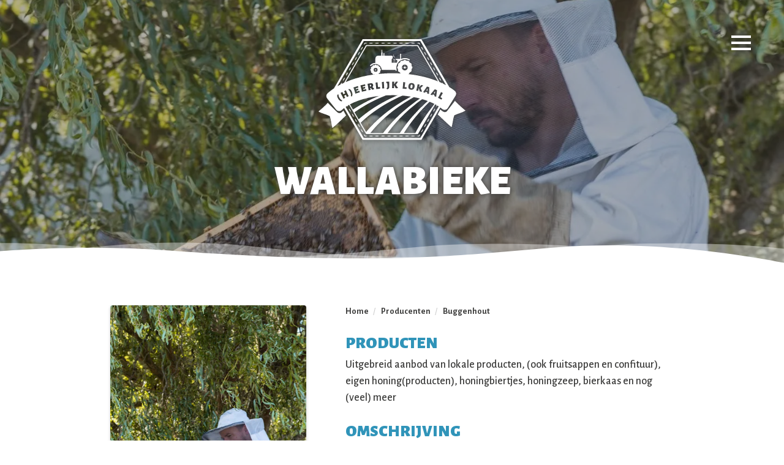

--- FILE ---
content_type: text/html; charset=UTF-8
request_url: https://www.heerlijklokaal.be/producenten/buggenhout/wallabieke
body_size: 13266
content:


    
<!doctype html>
<html lang="nl-BE" dir="ltr">

    <head>

        <meta charset="UTF-8">
        <meta name="viewport" content="width=device-width, initial-scale=1, viewport-fit=cover">

        <link rel="preconnect" href="//fonts.googleapis.com">
        <link rel="preconnect" href="//fonts.gstatic.com">
        <link rel="preconnect" href="//maps.googleapis.com">
        <link rel="preconnect" href="//maps.gstatic.com">
        <link rel="preconnect" href="//webosaurus.imgix.net">
        <link rel="preconnect" href="//static.heerlijklokaal.be">

        <link rel="icon" type="image/png" href="https://img.icons8.com/dusk/64/000000/wheat.png">

                                            
                            
            
    
    <title>Wallabieke - Heerlijk Lokaal</title>
    <meta name="description" content="" />

    <meta property="og:title" content="Wallabieke - Heerlijk Lokaal" />
    <meta property="og:description" content="" />
    <meta property="og:image" content="?fit=crop&amp;w=1200&amp;h=630" />
    <meta property="og:image:width" content="1200">
    <meta property="og:image:height" content="630">
    <meta property="og:type" content="website" />
    <meta property="og:site_name" content="Heerlijk Lokaal" />
    <meta property="og:url" content="https://www.heerlijklokaal.be/producenten/buggenhout/wallabieke" />

        <meta name="twitter:title" content="Wallabieke - Heerlijk Lokaal" />
    <meta name="twitter:description" content="" />
    <meta name="twitter:image" content="" />
    <meta name="twitter:card" content="summary_large_image" />
    <meta name="twitter:url" content="https://www.heerlijklokaal.be/producenten/buggenhout/wallabieke" />

    
    <link rel="home" href="https://www.heerlijklokaal.be/" />
    <link rel="canonical" href="https://www.heerlijklokaal.be/producenten/buggenhout/wallabieke">
        
                    <style type="text/css">
                @import url("https://fonts.googleapis.com/css?family=Alegreya+Sans:500,700,900&display=swap");*,:after,:before{margin:0;padding:0;-webkit-box-sizing:border-box;box-sizing:border-box}@import url("https://fonts.googleapis.com/css?family=Alegreya+Sans:500,700,900&display=swap");html{font-size:62.5%}@import url("https://fonts.googleapis.com/css?family=Alegreya+Sans:500,700,900&display=swap");body{font-family:Alegreya Sans,sans-serif;font-weight:500;width:100%;max-width:100vw;overflow-x:hidden;font-size:1.6rem;line-height:1.5;color:#3c3c3b;background-color:#fff;-webkit-font-smoothing:antialiased;-moz-osx-font-smoothing:grayscale}@import url("https://fonts.googleapis.com/css?family=Alegreya+Sans:500,700,900&display=swap");iframe{border:none}@import url("https://fonts.googleapis.com/css?family=Alegreya+Sans:500,700,900&display=swap");img{display:block;width:100%;height:auto}@import url("https://fonts.googleapis.com/css?family=Alegreya+Sans:500,700,900&display=swap");svg{display:block;width:100%;height:auto;fill:currentColor}@import url("https://fonts.googleapis.com/css?family=Alegreya+Sans:500,700,900&display=swap");a{color:currentColor}@import url("https://fonts.googleapis.com/css?family=Alegreya+Sans:500,700,900&display=swap");input,select,textarea{font:inherit}@import url("https://fonts.googleapis.com/css?family=Alegreya+Sans:500,700,900&display=swap");button{font:inherit;background:none;border:none;cursor:pointer}button:focus{outline:none}@import url("https://fonts.googleapis.com/css?family=Alegreya+Sans:500,700,900&display=swap");.visually-hidden{position:absolute;left:-9999px;display:block;width:1px;height:1px}.with-border-radius{overflow:hidden;border-radius:4px}@import url("https://fonts.googleapis.com/css?family=Alegreya+Sans:500,700,900&display=swap");.headline-1{font-family:Alegreya Sans,sans-serif;font-weight:900;font-size:3.2rem;line-height:1;text-transform:uppercase}.headline-1.is-centered{text-align:center}@media (min-width:640px){.headline-1{font-size:6.2rem}}@media (min-width:960px){.headline-1{font-size:6.8rem}}.headline-2{font-family:Alegreya Sans,sans-serif;font-weight:900;line-height:1;text-transform:uppercase}.headline-2.is-centered{text-align:center}.headline-3{line-height:1;text-transform:uppercase}.headline-3,.headline-4{font-family:Alegreya Sans,sans-serif;font-weight:900}.text{font-size:1.6rem}@media (min-width:640px){.text{font-size:1.8rem}}@import url("https://fonts.googleapis.com/css?family=Alegreya+Sans:500,700,900&display=swap");.desktop-navigation{position:relative;z-index:99;display:-webkit-box;display:-ms-flexbox;display:flex;-webkit-box-orient:horizontal;-webkit-box-direction:normal;-ms-flex-direction:row;flex-direction:row;-webkit-box-pack:center;-ms-flex-pack:center;justify-content:center;-webkit-box-align:center;-ms-flex-align:center;align-items:center;height:10rem;background-color:#fff;-webkit-box-shadow:0 .2rem .4rem rgba(60,60,59,.25);box-shadow:0 .2rem .4rem rgba(60,60,59,.25);border-bottom:.4rem solid #3c3c3b}.desktop-navigation__left,.desktop-navigation__right{width:calc(50% - 9rem)}.desktop-navigation__left{-webkit-box-pack:end;-ms-flex-pack:end;justify-content:flex-end;padding-right:3.2rem}.desktop-navigation__left,.desktop-navigation__right{display:-webkit-box;display:-ms-flexbox;display:flex;-webkit-box-orient:horizontal;-webkit-box-direction:normal;-ms-flex-direction:row;flex-direction:row}.desktop-navigation__right{-webkit-box-pack:start;-ms-flex-pack:start;justify-content:flex-start;padding-left:3.2rem}.desktop-navigation__logo{-ms-flex-item-align:start;align-self:flex-start;width:18rem;margin-top:1.6rem}@media (max-width:959px){.desktop-navigation>*{display:none}}.desktop-menu{display:-webkit-box;display:-ms-flexbox;display:flex;-webkit-box-orient:horizontal;-webkit-box-direction:normal;-ms-flex-direction:row;flex-direction:row;list-style:none}.desktop-menu__link{font-family:Alegreya Sans,sans-serif;font-weight:900;font-size:2rem;text-transform:uppercase;text-decoration:none;-webkit-transition:color .3s cubic-bezier(.455,.03,.515,.955);-o-transition:color .3s cubic-bezier(.455,.03,.515,.955);transition:color .3s cubic-bezier(.455,.03,.515,.955)}.theme--brown .desktop-menu__link.is-active,.theme--brown .desktop-menu__link:focus,.theme--brown .desktop-menu__link:hover{color:#ce9d36}.theme--green .desktop-menu__link.is-active,.theme--green .desktop-menu__link:focus,.theme--green .desktop-menu__link:hover{color:#75a232}.theme--blue .desktop-menu__link.is-active,.theme--blue .desktop-menu__link:focus,.theme--blue .desktop-menu__link:hover{color:#3094b9}.theme--orange .desktop-menu__link.is-active,.theme--orange .desktop-menu__link:focus,.theme--orange .desktop-menu__link:hover{color:#ee780c}.theme--red .desktop-menu__link.is-active,.theme--red .desktop-menu__link:focus,.theme--red .desktop-menu__link:hover{color:#c94537}@import url("https://fonts.googleapis.com/css?family=Alegreya+Sans:500,700,900&display=swap");.header{position:relative;color:#fff;background:url(https://images.pexels.com/photos/3708717/pexels-photo-3708717.jpeg?auto=compress&cs=tinysrgb&dpr=2&h=650&w=940) 50%;background-size:cover}.header:after{content:"";position:absolute;left:0;top:0;z-index:1;display:block;width:100%;height:100%;background-color:rgba(60,60,59,.4)}.header__content{position:relative;z-index:2;display:-webkit-box;display:-ms-flexbox;display:flex;-webkit-box-orient:vertical;-webkit-box-direction:normal;-ms-flex-direction:column;flex-direction:column;-webkit-box-pack:center;-ms-flex-pack:center;justify-content:center;-webkit-box-align:center;-ms-flex-align:center;align-items:center;padding:4.8rem 3.2rem;-webkit-filter:drop-shadow(0 0 .4rem #3c3c3b);filter:drop-shadow(0 0 .4rem #3c3c3b)}.header__swoom{position:relative;z-index:2;height:5vw;max-height:4rem}.header__toggle{position:absolute;top:0;right:0;display:-webkit-box;display:-ms-flexbox;display:flex;-webkit-box-pack:center;-ms-flex-pack:center;justify-content:center;-webkit-box-align:center;-ms-flex-align:center;align-items:center;width:6rem;height:6rem;color:#fff}.header__logo{width:32%;min-width:16rem;max-width:32rem}.header__logo:not(:last-child){max-width:24rem}.header__title{max-width:20em;margin-top:.5em;text-align:center}@media (min-width:360px){.header__toggle{width:8rem;height:8rem}}@media (min-width:640px){.header__content{padding:4.8rem}.header__toggle{width:10rem;height:10rem}}@media (min-width:960px){.header__content{padding:6.4rem}.header__toggle{width:12rem;height:12rem}}@media (min-width:1280px){.header__toggle{width:14rem;height:14rem;padding:2rem}}@import url("https://fonts.googleapis.com/css?family=Alegreya+Sans:500,700,900&display=swap");.footer__logo{width:40%;max-width:20rem;margin-left:auto;margin-right:auto}.footer__partners{max-width:62em;margin:3.2rem auto 0;text-align:center}.footer__partners p+p{margin-top:.5em}.footer__copyright{margin-top:3.2rem;text-align:center}.footer__copyright a{font-family:Alegreya Sans,sans-serif;font-weight:900;text-decoration:none}.footer__copyright a:focus,.footer__copyright a:hover{text-decoration:underline}@import url("https://fonts.googleapis.com/css?family=Alegreya+Sans:500,700,900&display=swap");.breadcrumbs{display:-webkit-box;display:-ms-flexbox;display:flex;-webkit-box-orient:horizontal;-webkit-box-direction:normal;-ms-flex-direction:row;flex-direction:row;-webkit-box-pack:start;-ms-flex-pack:start;justify-content:flex-start;-webkit-box-align:center;-ms-flex-align:center;align-items:center;font-size:1.4rem;list-style:none}.breadcrumbs__separator{margin:0 .5em;color:rgba(60,60,59,.25)}.breadcrumbs__link{font-family:Alegreya Sans,sans-serif;font-weight:700;-webkit-transition:color .3s cubic-bezier(.455,.03,.515,.955);-o-transition:color .3s cubic-bezier(.455,.03,.515,.955);transition:color .3s cubic-bezier(.455,.03,.515,.955)}.breadcrumbs__link:focus,.breadcrumbs__link:hover{text-decoration:none!important}.theme--brown .breadcrumbs__link:focus,.theme--brown .breadcrumbs__link:hover{color:#ce9d36}.theme--green .breadcrumbs__link:focus,.theme--green .breadcrumbs__link:hover{color:#75a232}.theme--blue .breadcrumbs__link:focus,.theme--blue .breadcrumbs__link:hover{color:#3094b9}.theme--orange .breadcrumbs__link:focus,.theme--orange .breadcrumbs__link:hover{color:#ee780c}.theme--red .breadcrumbs__link:focus,.theme--red .breadcrumbs__link:hover{color:#c94537}@import url("https://fonts.googleapis.com/css?family=Alegreya+Sans:500,700,900&display=swap");.container{width:100%;margin-left:auto;margin-right:auto}@media (min-width:0){.container.is-horizontal{padding-left:1.6rem;padding-right:1.6rem}.container.is-horizontal>.block>.breakout-container,.container.is-horizontal>.breakout-container{width:calc(100% + 3.2rem);margin-left:-1.6rem}.container.is-vertical{padding-top:3.2rem;padding-bottom:3.2rem}.container.is-vertical>.block:first-child>.breakout-container,.container.is-vertical>.breakout-container:first-child{margin-top:-1.6rem}.container.is-vertical>.block:last-child>.breakout-container,.container.is-vertical>.breakout-container:last-child{margin-bottom:-1.6rem}}@media (min-width:640px){.container.is-horizontal{padding-left:3.2rem;padding-right:3.2rem}.container.is-horizontal>.block>.breakout-container,.container.is-horizontal>.breakout-container{width:calc(100% + 6.4rem);margin-left:-3.2rem}.container.is-vertical{padding-top:3.2rem;padding-bottom:3.2rem}.container.is-vertical>.block:first-child>.breakout-container,.container.is-vertical>.breakout-container:first-child{margin-top:-3.2rem}.container.is-vertical>.block:last-child>.breakout-container,.container.is-vertical>.breakout-container:last-child{margin-bottom:-3.2rem}}@media (min-width:960px){.container.is-horizontal{padding-left:4.8rem;padding-right:4.8rem}.container.is-horizontal>.block>.breakout-container,.container.is-horizontal>.breakout-container{width:calc(100% + 9.6rem);margin-left:-4.8rem}.container.is-vertical{padding-top:4.8rem;padding-bottom:4.8rem}.container.is-vertical>.block:first-child>.breakout-container,.container.is-vertical>.breakout-container:first-child{margin-top:-4.8rem}.container.is-vertical>.block:last-child>.breakout-container,.container.is-vertical>.breakout-container:last-child{margin-bottom:-4.8rem}}@media (min-width:1280px){.container.is-horizontal{padding-left:6.4rem;padding-right:6.4rem}.container.is-horizontal>.block>.breakout-container,.container.is-horizontal>.breakout-container{width:calc(100% + 12.8rem);margin-left:-6.4rem}.container.is-vertical{padding-top:6.4rem;padding-bottom:6.4rem}.container.is-vertical>.block:first-child>.breakout-container,.container.is-vertical>.breakout-container:first-child{margin-top:-6.4rem}.container.is-vertical>.block:last-child>.breakout-container,.container.is-vertical>.breakout-container:last-child{margin-bottom:-6.4rem}}.site-container{display:-webkit-box;display:-ms-flexbox;display:flex;-webkit-box-orient:vertical;-webkit-box-direction:normal;-ms-flex-direction:column;flex-direction:column;min-height:100vh}.site-container__footer{margin-top:auto;margin-bottom:0}.theme--brown .container.with-background-color{background-color:rgba(206,157,54,.15)}.theme--green .container.with-background-color{background-color:rgba(117,162,50,.15)}.theme--blue .container.with-background-color{background-color:rgba(48,148,185,.15)}.theme--orange .container.with-background-color{background-color:rgba(238,120,12,.15)}.theme--red .container.with-background-color{background-color:rgba(201,69,55,.15)}@import url("https://fonts.googleapis.com/css?family=Alegreya+Sans:500,700,900&display=swap");.block{margin-left:auto;margin-right:auto}.block.is-small{max-width:52rem}.block.is-medium{max-width:72rem}.block.is-large{max-width:92rem}.block.is-giant{max-width:112rem}.block.is-full-width{max-width:none}.block+.block.with-giant-margin,.block+.block.with-large-margin,.block+.block.with-medium-margin,.block+.block.with-small-margin{margin-top:1.6rem}@media (min-width:640px){.block+.block.with-giant-margin,.block+.block.with-large-margin,.block+.block.with-medium-margin{margin-top:3.2rem}}@media (min-width:960px){.block+.block.with-giant-margin,.block+.block.with-large-margin{margin-top:4.8rem}}@media (min-width:1280px){.block+.block.with-giant-margin{margin-top:6.4rem}}@import url("https://fonts.googleapis.com/css?family=Alegreya+Sans:500,700,900&display=swap");@import url("https://fonts.googleapis.com/css?family=Alegreya+Sans:500,700,900&display=swap");.button-row{display:-webkit-box;display:-ms-flexbox;display:flex;-webkit-box-orient:vertical;-webkit-box-direction:normal;-ms-flex-direction:column;flex-direction:column}.button-row.align-left{-webkit-box-align:start;-ms-flex-align:start;align-items:flex-start}.button-row.align-center{-webkit-box-align:center;-ms-flex-align:center;align-items:center}.button-row.align-right{-webkit-box-align:end;-ms-flex-align:end;align-items:flex-end}.button-row .button+.button{margin-top:1.6rem}@media (min-width:640px){.button-row{display:-webkit-box;display:-ms-flexbox;display:flex;-webkit-box-orient:horizontal;-webkit-box-direction:normal;-ms-flex-direction:row;flex-direction:row}.button-row.align-left{-webkit-box-pack:start;-ms-flex-pack:start;justify-content:flex-start}.button-row.align-center,.button-row.align-left{-webkit-box-align:center;-ms-flex-align:center;align-items:center}.button-row.align-center{-webkit-box-pack:center;-ms-flex-pack:center;justify-content:center}.button-row.align-right{-webkit-box-pack:end;-ms-flex-pack:end;justify-content:flex-end;-webkit-box-align:center;-ms-flex-align:center;align-items:center}.button-row .button+.button{margin-top:0;margin-left:1.6rem}}@import url("https://fonts.googleapis.com/css?family=Alegreya+Sans:500,700,900&display=swap");.rich-text{-webkit-column-width:24em;-moz-column-width:24em;column-width:24em;-webkit-column-gap:4.8rem;-moz-column-gap:4.8rem;column-gap:4.8rem}.rich-text>*+*{margin-top:.5em}.rich-text>*+.headline-2,.rich-text>*+.headline-3{margin-top:1em}.rich-text>ol,.rich-text>ul{width:calc(100% - 4em);margin-left:auto;margin-right:auto}.theme--brown .rich-text .headline-2{color:#ce9d36}.theme--green .rich-text .headline-2{color:#75a232}.theme--blue .rich-text .headline-2{color:#3094b9}.theme--orange .rich-text .headline-2{color:#ee780c}.theme--red .rich-text .headline-2{color:#c94537}@import url("https://fonts.googleapis.com/css?family=Alegreya+Sans:500,700,900&display=swap");.letter-list{display:-webkit-box;display:-ms-flexbox;display:flex;-webkit-box-orient:horizontal;-webkit-box-direction:normal;-ms-flex-direction:row;flex-direction:row;-webkit-box-align:start;-ms-flex-align:start;align-items:flex-start}.letter-list__letter{-webkit-box-flex:0;-ms-flex-positive:0;flex-grow:0;-ms-flex-negative:0;flex-shrink:0;position:-webkit-sticky;position:sticky;top:0;width:10rem}.letter-list__items{-webkit-box-flex:1;-ms-flex-positive:1;flex-grow:1;-ms-flex-negative:1;flex-shrink:1;-webkit-column-width:20rem;-moz-column-width:20rem;column-width:20rem;-webkit-column-gap:3.2rem;-moz-column-gap:3.2rem;column-gap:3.2rem}.letter-list__link{text-decoration:none}.letter-list__link:focus,.letter-list__link:hover{text-decoration:underline}@import url("https://fonts.googleapis.com/css?family=Alegreya+Sans:500,700,900&display=swap");@supports (-webkit-appearance:none){input[type=checkbox]{position:relative;-webkit-appearance:none;display:block;width:1.8rem;height:1.8rem;background:#fff;border:1px solid rgba(60,60,59,.65);outline:none!important}input[type=checkbox]:checked:after{content:"";position:absolute;left:calc(50% - .5rem);top:calc(50% - .5rem);width:1rem;height:.6rem;border-left:.2rem solid #ce9d36;border-bottom:.2rem solid #ce9d36;-webkit-transform:rotate(-45deg);transform:rotate(-45deg)}}@import url("https://fonts.googleapis.com/css?family=Alegreya+Sans:500,700,900&display=swap");.producer__content a{text-decoration:none}.producer__content a:focus,.producer__content a:hover{text-decoration:underline}.producer__sidebar{overflow:hidden;margin-top:1.6rem;border-radius:4px;-webkit-box-shadow:0 .2rem .4rem rgba(60,60,59,.25);box-shadow:0 .2rem .4rem rgba(60,60,59,.25)}@media (min-width:640px){.producer__sidebar{margin-top:3.2rem}}@media (min-width:768px){.producer{display:-webkit-box;display:-ms-flexbox;display:flex;-webkit-box-orient:horizontal;-webkit-box-direction:normal;-ms-flex-direction:row;flex-direction:row;-webkit-box-pack:justify;-ms-flex-pack:justify;justify-content:space-between;-webkit-box-align:start;-ms-flex-align:start;align-items:flex-start}.producer__content{-webkit-box-ordinal-group:3;-ms-flex-order:2;order:2;-webkit-box-flex:1;-ms-flex-positive:1;flex-grow:1;-ms-flex-negative:1;flex-shrink:1}.producer__sidebar{-webkit-box-ordinal-group:2;-ms-flex-order:1;order:1;-webkit-box-flex:0;-ms-flex-positive:0;flex-grow:0;-ms-flex-negative:0;flex-shrink:0;position:-webkit-sticky;position:sticky;top:3.2rem;width:32rem;margin-top:0;margin-right:3.2rem}}@media (min-width:960px){.producer__sidebar{top:4.8rem;margin-right:4.8rem}}@media (min-width:1280px){.producer__sidebar{margin-right:6.4rem}}@import url("https://fonts.googleapis.com/css?family=Alegreya+Sans:500,700,900&display=swap");.producer-teaser{font-family:Alegreya Sans,sans-serif;font-weight:500;display:block;overflow:hidden;font-size:1.6rem;text-decoration:none;background-color:#fff;border-radius:4px;-webkit-box-shadow:0 .2rem .4rem rgba(60,60,59,.25);box-shadow:0 .2rem .4rem rgba(60,60,59,.25)}.producer-teaser__image{position:relative}.producer-teaser__image:after{content:"";display:block;padding-top:56.25%}.producer-teaser__image img{position:absolute;left:0;top:0;-o-object-fit:cover;object-fit:cover;width:100%;height:100%}.producer-teaser__content{padding:2.4rem}.producer-teaser__title{font-family:Alegreya Sans,sans-serif;font-weight:900;text-transform:uppercase;-webkit-transition:color .3s cubic-bezier(.455,.03,.515,.955);-o-transition:color .3s cubic-bezier(.455,.03,.515,.955);transition:color .3s cubic-bezier(.455,.03,.515,.955)}.producer-teaser__categories{display:grid;grid-template-columns:repeat(auto-fill,4.8rem);grid-gap:.4rem;margin-top:1rem}.producer-teaser__category{display:-webkit-box;display:-ms-flexbox;display:flex;-webkit-box-orient:horizontal;-webkit-box-direction:normal;-ms-flex-direction:row;flex-direction:row;-webkit-box-pack:center;-ms-flex-pack:center;justify-content:center;-webkit-box-align:center;-ms-flex-align:center;align-items:center;width:5rem;height:5rem;border:1px solid #f0f0f0;border-radius:4px}.producer-teaser__category svg{width:auto;height:2.4rem}.producer-teaser[min-width~="40rem"]{display:-webkit-box;display:-ms-flexbox;display:flex;-webkit-box-orient:horizontal;-webkit-box-direction:normal;-ms-flex-direction:row;flex-direction:row}.producer-teaser[min-width~="40rem"] .producer-teaser__image{-webkit-box-flex:0;-ms-flex-positive:0;flex-grow:0;-ms-flex-negative:0;flex-shrink:0;width:40%;max-width:32rem}.producer-teaser[min-width~="40rem"] .producer-teaser__image:after{display:none}.producer-teaser[min-width~="40rem"] .producer-teaser__image img{position:relative;-o-object-fit:cover;object-fit:cover;width:100%;height:100%}.producer-teaser[min-width~="40rem"] .producer-teaser__content{-webkit-box-flex:1;-ms-flex-positive:1;flex-grow:1;-ms-flex-negative:1;flex-shrink:1}.producer-teaser+.producer-teaser{margin-top:3.2rem}.producer-teaser.theme--brown:focus .producer-teaser__title,.producer-teaser.theme--brown:hover .producer-teaser__title{color:#ce9d36}.producer-teaser.theme--green:focus .producer-teaser__title,.producer-teaser.theme--green:hover .producer-teaser__title{color:#75a232}.producer-teaser.theme--blue:focus .producer-teaser__title,.producer-teaser.theme--blue:hover .producer-teaser__title{color:#3094b9}.producer-teaser.theme--orange:focus .producer-teaser__title,.producer-teaser.theme--orange:hover .producer-teaser__title{color:#ee780c}.producer-teaser.theme--red:focus .producer-teaser__title,.producer-teaser.theme--red:hover .producer-teaser__title{color:#c94537}@import url("https://fonts.googleapis.com/css?family=Alegreya+Sans:500,700,900&display=swap");.map-marker,.map-marker-wrapper{position:relative}.map-marker{z-index:1;display:block;width:2.4rem;-webkit-transform:translate(-50%,-100%);transform:translate(-50%,-100%);-webkit-transition:color .3s cubic-bezier(.455,.03,.515,.955);-o-transition:color .3s cubic-bezier(.455,.03,.515,.955);transition:color .3s cubic-bezier(.455,.03,.515,.955)}.map-marker.is-active{z-index:2}.map-marker-teaser{position:absolute;left:50%;bottom:calc(100% + 4.6rem);z-index:9999;width:26rem;-webkit-transform:translate(-50%);transform:translate(-50%)}.map-marker-teaser__close{font-family:Alegreya Sans,sans-serif;font-weight:900;position:absolute;top:0;right:0;z-index:2;display:-webkit-box;display:-ms-flexbox;display:flex;-webkit-box-pack:center;-ms-flex-pack:center;justify-content:center;-webkit-box-align:center;-ms-flex-align:center;align-items:center;width:4.8rem;height:4.8rem;border-top-right-radius:4px;border-bottom-left-radius:4px}.map-marker-teaser__close svg{width:1.8rem}.map-marker-teaser__close:focus,.map-marker-teaser__close:hover{color:#ee780c}.map-marker-teaser .producer-teaser__image{display:none}.map-marker.theme-brown{color:#ce9d36}.map-marker.theme-brown.is-active,.map-marker.theme-brown:focus,.map-marker.theme-brown:hover{color:#3c3c3b}.map-marker.theme-green{color:#75a232}.map-marker.theme-green.is-active,.map-marker.theme-green:focus,.map-marker.theme-green:hover{color:#3c3c3b}.map-marker.theme-blue{color:#3094b9}.map-marker.theme-blue.is-active,.map-marker.theme-blue:focus,.map-marker.theme-blue:hover{color:#3c3c3b}.map-marker.theme-orange{color:#ee780c}.map-marker.theme-orange.is-active,.map-marker.theme-orange:focus,.map-marker.theme-orange:hover{color:#3c3c3b}.map-marker.theme-red{color:#c94537}.map-marker.theme-red.is-active,.map-marker.theme-red:focus,.map-marker.theme-red:hover{color:#3c3c3b}@import url("https://fonts.googleapis.com/css?family=Alegreya+Sans:500,700,900&display=swap");.map-cluster{font-family:Alegreya Sans,sans-serif;font-weight:900;display:-webkit-box;display:-ms-flexbox;display:flex;-webkit-box-orient:horizontal;-webkit-box-direction:normal;-ms-flex-direction:row;flex-direction:row;-webkit-box-pack:center;-ms-flex-pack:center;justify-content:center;-webkit-box-align:center;-ms-flex-align:center;align-items:center;width:3.2rem;height:3.2rem;font-size:1.6rem;background:#3c3c3b;color:#fff;border-radius:50%;-webkit-transform:translate(-50%,-50%);transform:translate(-50%,-50%);-webkit-transition:color .3s cubic-bezier(.455,.03,.515,.955);-o-transition:color .3s cubic-bezier(.455,.03,.515,.955);transition:color .3s cubic-bezier(.455,.03,.515,.955)}.map-cluster:focus,.map-cluster:hover{color:#ee780c}@import url("https://fonts.googleapis.com/css?family=Alegreya+Sans:500,700,900&display=swap");.producer-map{position:relative;display:block;width:100%}.producer-map:after{content:"";display:block;padding-top:100%}.producer-map>div{position:absolute!important;left:0;right:0;display:block;width:100%;height:100%}@import url("https://fonts.googleapis.com/css?family=Alegreya+Sans:500,700,900&display=swap");.producer-search-mobile__filters,.producer-search-mobile__results-list{padding:3.2rem}.producer-search-mobile__filters{border-top:1px solid rgba(60,60,59,.1);border-bottom:1px solid rgba(60,60,59,.1)}.producer-search-mobile__view-switcher{position:absolute;bottom:1.6rem;right:1.6rem}.producer-search-mobile.is-list-view .producer-search-mobile__filters{position:-webkit-sticky;position:sticky;top:0;z-index:10;background-color:#fff;border-bottom:1px solid rgba(60,60,59,.1)}.producer-search-mobile.is-map-view{display:-webkit-box;display:-ms-flexbox;display:flex;-webkit-box-orient:vertical;-webkit-box-direction:normal;-ms-flex-direction:column;flex-direction:column;height:100vh}.producer-search-mobile.is-map-view .producer-search-mobile__filters{-webkit-box-flex:0;-ms-flex-positive:0;flex-grow:0;-ms-flex-negative:0;flex-shrink:0}.producer-search-mobile.is-map-view .producer-search-mobile__results-map{-webkit-box-flex:1;-ms-flex-positive:1;flex-grow:1;-ms-flex-negative:1;flex-shrink:1}.producer-search-desktop{display:-webkit-box;display:-ms-flexbox;display:flex;-webkit-box-orient:horizontal;-webkit-box-direction:normal;-ms-flex-direction:row;flex-direction:row}.producer-search-desktop__results-map{position:-webkit-sticky;position:sticky;top:0;width:40%;height:100vh}.producer-search-desktop__content{width:60%;border-top:1px solid rgba(60,60,59,.1);border-bottom:1px solid rgba(60,60,59,.1)}.producer-search-desktop__filters{position:-webkit-sticky;position:sticky;top:0;z-index:10;padding:3.2rem;background-color:#fff;border-bottom:1px solid rgba(60,60,59,.1)}.producer-search-desktop__results-list{padding:3.2rem}@media (min-width:960px){.producer-search-desktop__filters,.producer-search-desktop__results-list{padding:4.8rem}}@media (min-width:1280px){.producer-search-desktop__content,.producer-search-desktop__results-map{width:50%}}.producer-search-filters{display:grid;grid-template-columns:1fr 1fr;grid-gap:1.6rem}.producer-search-filters .dropdown-filter,.producer-search-filters .search-field{grid-column:span 2}.producer-search-filters[min-width~="40rem"] .dropdown-filter{grid-column:span 1}.producer-search-filters[min-width~="60rem"]{grid-template-columns:1fr 1fr 1fr}.producer-search-filters[min-width~="60rem"] .dropdown-filter,.producer-search-filters[min-width~="60rem"] .search-field{grid-column:span 1}.dropdown-filter{position:relative}.dropdown-filter__trigger{width:100%;height:4.4rem;padding:0 1em;text-align:left;background-color:#fff;color:rgba(60,60,59,.65);outline:1px solid rgba(60,60,59,.1);-webkit-transition:outline .3s cubic-bezier(.455,.03,.515,.955);-o-transition:outline .3s cubic-bezier(.455,.03,.515,.955);transition:outline .3s cubic-bezier(.455,.03,.515,.955)}.dropdown-filter__trigger:focus,.dropdown-filter__trigger:hover{outline:1px solid rgba(60,60,59,.25)}.dropdown-filter__trigger.has-values{color:#3c3c3b}.dropdown-filter__icon{position:absolute;top:1.1rem;right:1.1rem;display:block;width:2.2rem;pointer-events:none}.dropdown-filter__content{position:absolute;left:0;top:100%;z-index:99;display:none;width:100%;max-height:calc(20rem + 2em);overflow:auto;padding:1em;background-color:#fff}.dropdown-filter.is-open .dropdown-filter__trigger,.dropdown-filter__content{outline:1px solid rgba(60,60,59,.1)}.dropdown-filter.is-open .dropdown-filter__content{display:block}.ais-SearchBox{position:relative}.ais-SearchBox-input{-webkit-appearance:none;-moz-appearance:none;appearance:none;height:4.4rem;width:100%;padding:0 1em;background-color:#fff;border:none;outline:1px solid rgba(60,60,59,.1)}.ais-SearchBox-input:focus,.ais-SearchBox-input:hover{outline:1px solid rgba(60,60,59,.25)!important;outline-offset:0}.ais-SearchBox-input::-webkit-input-placeholder{color:rgba(60,60,59,.65)}.ais-SearchBox-input::-moz-placeholder{color:rgba(60,60,59,.65)}.ais-SearchBox-input:-ms-input-placeholder{color:rgba(60,60,59,.65)}.ais-SearchBox-input::-ms-input-placeholder{color:rgba(60,60,59,.65)}.ais-SearchBox-input::placeholder{color:rgba(60,60,59,.65)}.ais-SearchBox-reset,.ais-SearchBox-submit{position:absolute;top:0;width:4.4rem;height:4.4rem}.ais-SearchBox-reset img,.ais-SearchBox-submit img{margin:0 auto}.ais-SearchBox-submit{right:0}.ais-SearchBox-submit img{width:2.2rem;height:2.2rem}.ais-SearchBox-reset{right:4.4rem}.ais-SearchBox-reset img{width:2rem;height:2rem}.ais-RefinementList-list{list-style:none}.ais-RefinementList-item+.ais-RefinementList-item{margin-top:.8rem}.ais-RefinementList-label{display:-webkit-box;display:-ms-flexbox;display:flex;-webkit-box-orient:horizontal;-webkit-box-direction:normal;-ms-flex-direction:row;flex-direction:row;-webkit-box-align:center;-ms-flex-align:center;align-items:center;line-height:1}.ais-RefinementList-labelText{margin-left:1rem;margin-top:1px}.ais-RefinementList-count{margin-left:auto;margin-right:0;color:rgba(60,60,59,.65)}.producer-search-desktop .ais-Hits-list,.producer-search-mobile .ais-Hits-list{list-style:none}.producer-search-desktop .ais-Hits-list .ais-Hits-item+.ais-Hits-item,.producer-search-mobile .ais-Hits-list .ais-Hits-item+.ais-Hits-item{margin-top:3.2rem}@import url("https://fonts.googleapis.com/css?family=Alegreya+Sans:500,700,900&display=swap");.related-producers-carousel .ais-Hits-list{display:grid;grid-template-columns:1fr;grid-gap:1.6rem;-webkit-box-align:start;-ms-flex-align:start;align-items:start;list-style:none}@media (min-width:640px){.related-producers-carousel .ais-Hits-list{grid-template-columns:1fr 1fr;grid-gap:3.2rem}}@media (min-width:768px){.related-producers-carousel .ais-Hits-list{grid-template-columns:1fr 1fr 1fr;grid-gap:3.2rem}.related-producers-carousel .ais-Hits-item:last-child{display:none}}@media (min-width:960px){.related-producers-carousel .ais-Hits-list{grid-template-columns:1fr 1fr 1fr 1fr;grid-gap:3.2rem}.related-producers-carousel .ais-Hits-item:last-child{display:block}}@import url("https://fonts.googleapis.com/css?family=Alegreya+Sans:500,700,900&display=swap");.site-container__content,.site-container__footer{-webkit-transition:-webkit-transform .3s cubic-bezier(.455,.03,.515,.955);transition:-webkit-transform .3s cubic-bezier(.455,.03,.515,.955);-o-transition:transform .3s cubic-bezier(.455,.03,.515,.955);transition:transform .3s cubic-bezier(.455,.03,.515,.955);transition:transform .3s cubic-bezier(.455,.03,.515,.955),-webkit-transform .3s cubic-bezier(.455,.03,.515,.955);-webkit-transition-delay:.3s;-o-transition-delay:.3s;transition-delay:.3s}.navigation-open .site-container__content,.navigation-open .site-container__footer{-webkit-transform:translateY(17rem);transform:translateY(17rem);-webkit-transition-delay:0s;-o-transition-delay:0s;transition-delay:0s}.site-container__footer{background-color:#3c3c3b;color:#fff}.navigation-slide-out{position:fixed;left:0;top:0;width:100%;min-height:6rem;-webkit-box-align:start;-ms-flex-align:start;align-items:flex-start}.navigation-slide-out,.navigation-slide-out__logo,.navigation-slide-out__toggle{display:-webkit-box;display:-ms-flexbox;display:flex;-webkit-box-orient:horizontal;-webkit-box-direction:normal;-ms-flex-direction:row;flex-direction:row}.navigation-slide-out__logo,.navigation-slide-out__toggle{-webkit-box-flex:0;-ms-flex-positive:0;flex-grow:0;-ms-flex-negative:0;flex-shrink:0;-webkit-box-pack:center;-ms-flex-pack:center;justify-content:center;-webkit-box-align:center;-ms-flex-align:center;align-items:center;width:6rem;height:6rem;padding:1rem;-webkit-transition:-webkit-transform .3s cubic-bezier(.455,.03,.515,.955);transition:-webkit-transform .3s cubic-bezier(.455,.03,.515,.955);-o-transition:transform .3s cubic-bezier(.455,.03,.515,.955);transition:transform .3s cubic-bezier(.455,.03,.515,.955);transition:transform .3s cubic-bezier(.455,.03,.515,.955),-webkit-transform .3s cubic-bezier(.455,.03,.515,.955);-webkit-transition-delay:0s;-o-transition-delay:0s;transition-delay:0s}.navigation-slide-out__logo{-webkit-transform:translateX(-100%);transform:translateX(-100%)}.navigation-open .navigation-slide-out__logo{-webkit-transform:translateX(0);transform:translateX(0);-webkit-transition-delay:.15s;-o-transition-delay:.15s;transition-delay:.15s}.navigation-slide-out__toggle{-webkit-transform:translateX(100%);transform:translateX(100%)}.navigation-open .navigation-slide-out__toggle{-webkit-transform:translateX(0);transform:translateX(0);-webkit-transition-delay:.15s;-o-transition-delay:.15s;transition-delay:.15s}.navigation-slide-out__menu{width:calc(100% - 12rem);padding:1.8rem 0}@media (min-width:360px){.navigation-slide-out__logo,.navigation-slide-out__toggle{width:8rem;height:8rem}.navigation-slide-out__menu{width:calc(100% - 16rem);padding:2.5rem 0}}@media (min-width:640px){.navigation-slide-out__logo,.navigation-slide-out__toggle{width:10rem;height:10rem}.navigation-slide-out__menu{width:calc(100% - 20rem);padding:3.5rem 0}}@media (min-width:960px){.navigation-slide-out__logo,.navigation-slide-out__toggle{width:12rem;height:12rem;outline:1px solid rgba(60,60,59,.1)}.navigation-slide-out__menu{width:calc(100% - 24rem);padding:4.5rem 0}}@media (min-width:1280px){.navigation-slide-out__logo,.navigation-slide-out__toggle{width:14rem;height:14rem;padding:2rem}.navigation-slide-out__menu{width:calc(100% - 28rem);padding:5.2rem 0}}.navigation-menu{display:-webkit-box;display:-ms-flexbox;display:flex;-webkit-box-orient:vertical;-webkit-box-direction:normal;-ms-flex-direction:column;flex-direction:column;-webkit-box-pack:center;-ms-flex-pack:center;justify-content:center;-webkit-box-align:center;-ms-flex-align:center;align-items:center;list-style:none}.navigation-menu__item+.navigation-menu__item{margin-top:1rem}.navigation-menu__link{font-family:Alegreya Sans,sans-serif;font-weight:900;display:inline-block;font-size:1.6rem;text-transform:uppercase;text-decoration:none;text-align:center;-webkit-transition:color .3s cubic-bezier(.455,.03,.515,.955),-webkit-transform .3s cubic-bezier(.455,.03,.515,.955);transition:color .3s cubic-bezier(.455,.03,.515,.955),-webkit-transform .3s cubic-bezier(.455,.03,.515,.955);-o-transition:color .3s cubic-bezier(.455,.03,.515,.955),transform .3s cubic-bezier(.455,.03,.515,.955);transition:color .3s cubic-bezier(.455,.03,.515,.955),transform .3s cubic-bezier(.455,.03,.515,.955);transition:color .3s cubic-bezier(.455,.03,.515,.955),transform .3s cubic-bezier(.455,.03,.515,.955),-webkit-transform .3s cubic-bezier(.455,.03,.515,.955);-webkit-transition-delay:0s;-o-transition-delay:0s;transition-delay:0s;-webkit-transform:scale(0);transform:scale(0)}.navigation-open .navigation-menu__link{-webkit-transform:none;transform:none;-webkit-transition-delay:.15s;-o-transition-delay:.15s;transition-delay:.15s}@media (min-width:360px){.navigation-menu__link{font-size:2rem}}@media (min-width:960px){.navigation-menu{-webkit-box-orient:horizontal;-webkit-box-direction:normal;-ms-flex-direction:row;flex-direction:row}.navigation-menu__item+.navigation-menu__item{margin-left:3.2rem;margin-top:0}}@media (min-width:1280px){.navigation-menu__link{font-size:2.4rem}}.close-icon,.hamburger-icon{position:relative;display:block;width:4rem;height:4rem}.close-icon__bar,.hamburger-icon__bar{display:block;width:2.4rem;height:.2rem;background-color:currentColor}@media (min-width:768px){.close-icon,.hamburger-icon{width:6rem;height:6rem}.close-icon__bar,.hamburger-icon__bar{width:3.2rem;height:.4rem}}.close-icon__bar{position:absolute;left:50%;top:50%}.close-icon__bar:first-child{-webkit-transform:translate(-50%,-50%) rotate(45deg);transform:translate(-50%,-50%) rotate(45deg)}.close-icon__bar:nth-child(2){-webkit-transform:translate(-50%,-50%) rotate(-45deg);transform:translate(-50%,-50%) rotate(-45deg)}.hamburger-icon{display:-webkit-box;display:-ms-flexbox;display:flex;-webkit-box-orient:vertical;-webkit-box-direction:normal;-ms-flex-direction:column;flex-direction:column;-webkit-box-pack:center;-ms-flex-pack:center;justify-content:center;-webkit-box-align:center;-ms-flex-align:center;align-items:center}.hamburger-icon__bar+.hamburger-icon__bar{margin-top:.6rem}.icon-line{display:-webkit-box;display:-ms-flexbox;display:flex;-webkit-box-orient:horizontal;-webkit-box-direction:normal;-ms-flex-direction:row;flex-direction:row;-webkit-box-align:start;-ms-flex-align:start;align-items:flex-start}.icon-line__icon{-webkit-box-flex:0;-ms-flex-positive:0;flex-grow:0;-ms-flex-negative:0;flex-shrink:0;width:1.5em;margin-right:1rem}.icon-line__content{-webkit-box-flex:1;-ms-flex-positive:1;flex-grow:1;-ms-flex-negative:1;flex-shrink:1}.icon-line+.icon-line{margin-top:1rem}
/*# sourceMappingURL=/resources/index.css.map */
            </style>
        
        <script type="text/javascript" src="https://www.heerlijklokaal.be/resources/index.js?v=2" async></script>

                    <script>
                window.ga = window.ga || function() {
                    (ga.q = ga.q || []).push(arguments);
                };
                ga.l = +new Date();
                ga('create', 'UA-137579421-22', 'auto');
                ga('send', 'pageview');
            </script>
            <script src="https://www.google-analytics.com/analytics.js" async></script>
        
    </head>

    <body class="theme--blue">

        <div class="svg-sprite" style="display: none;" data-svg-sprite-container></div>

        <div class="site-container">
            <nav class="site-container__navigation">
                <div class="navigation-slide-out">
                    <a class="navigation-slide-out__logo" href="/">
                        <svg viewBox="0 0 264 182">
                            <path d="M181.6 9.8l.98-.56-1.59-2.73h-3.15v1.13h2.5zM129.34 6.51h-5.39v1.13h5.39zM118.56 6.51h-5.39v1.13h5.39zM97.01 6.51h-5.39v1.13h5.39zM161.67 6.51h-5.39v1.13h5.39zM140.12 6.51h-5.39v1.13h5.39zM172.45 6.51h-5.39v1.13h5.39zM150.89 6.51h-5.39v1.13h5.39zM107.78 6.51h-5.39v1.13h5.39zM83.73 7.64h2.5V6.51h-3.15l-1.59 2.73.98.56zM52.84 60.8l-.98-.57-2.69 4.64.98.57zM58.23 51.53l-.98-.57-2.69 4.64.97.57zM47.45 70.07l-.97-.56-2.7 4.63.98.57zM63.62 42.26l-.98-.57-2.7 4.64.98.56zM69 32.98l-.98-.56-2.69 4.63.98.57zM79.78 14.44l-.98-.57-2.69 4.64.97.57zM74.39 23.71l-.98-.57-2.69 4.64.97.57zM54.56 125.96l2.69 4.64.98-.57-2.7-4.64zM59.94 135.24l2.7 4.63.97-.57-2.69-4.63zM76.1 163.05l2.7 4.64.98-.57-2.7-4.64zM65.33 144.51l2.69 4.63.98-.57-2.69-4.63zM70.72 153.78l2.69 4.64.98-.57-2.7-4.64zM82.47 171.76l-.98.56 1.59 2.73h3.15v-1.13h-2.5zM167.06 175.05h5.39v-1.13h-5.39zM134.73 175.05h5.39v-1.13h-5.39zM156.28 175.05h5.39v-1.13h-5.39zM123.95 175.05h5.39v-1.13h-5.39zM145.51 175.05h5.38v-1.13h-5.38zM91.62 175.05h5.39v-1.13h-5.39zM102.39 175.05h5.39v-1.13h-5.39zM113.17 175.05h5.39v-1.13h-5.39zM180.34 173.92h-2.5v1.13h3.15l1.59-2.73-.98-.56zM205.84 130.03l.98.57 2.69-4.64-.98-.56zM200.45 139.3l.98.57 2.7-4.63-.98-.57zM195.06 148.58l.98.56 2.7-4.63-.98-.57zM189.68 157.85l.98.57 2.69-4.64-.98-.57zM184.29 167.12l.98.57 2.69-4.64-.98-.56zM209.51 55.6l-2.69-4.64-.98.57 2.69 4.64zM214.9 64.87l-2.69-4.64-.99.57 2.7 4.64zM220.29 74.14l-2.7-4.63-.98.57 2.7 4.63zM187.96 18.51l-2.69-4.64-.98.57 2.69 4.64zM193.35 27.78l-2.69-4.64-.98.57 2.69 4.64zM198.74 37.05l-2.7-4.63-.98.57 2.7 4.63zM204.13 46.33l-2.7-4.64-.98.57 2.7 4.63zM245.02 111.2l-14.63 19.02c-2.25 2.06-4.96 1.46-7.88-.37 0 0-1.58-1.08-3.65-3.03l-4.7 8.91c9.34 8.77 15.43 15.07 24.84 23 2.21-6.63 2.28-15.04 4.91-21.4 6.09-3.24 14.39-4.77 20.16-8.4-5.55-4.67-14.16-12.35-19.05-17.73zM42.18 131.25c-2.37 2.77-6.25 2.46-8.5.4L16.62 114.8C11.73 120.18 5.55 125.7 0 130.37c5.77 3.62 14.06 5.15 20.16 8.38 2.63 6.37 2.7 14.78 4.9 21.4 9.15-7.7 15.51-14.2 24.5-22.67l-4.85-8.74a34.03 34.03 0 00-2.53 2.5zM195.97 89.19l-.2-.07-2.12 3.36.96.32.98.28zM165.47 88.04c.22.24.59.4 1.09.48.46.08.83.05 1.09-.08.26-.12.48-.38.64-.77.17-.4.31-.98.43-1.76.16-.98.22-1.73.2-2.26-.03-.53-.16-.91-.38-1.16-.23-.24-.6-.4-1.1-.48a1.92 1.92 0 00-1.08.08c-.27.12-.48.38-.65.77-.16.39-.3.97-.43 1.74a12.1 12.1 0 00-.19 2.28c.03.53.15.92.38 1.16zM93.92 82.44c-.28-.2-.7-.26-1.25-.19l-.64.16.43 3 1.32-.15c.3-.21.51-.46.62-.75.11-.29.13-.64.06-1.07-.08-.48-.26-.81-.54-1zM207.03 97.23l.93.41.94.37.74-3.85-.2-.08z"/>
                            <path d="M222.21 125.91a58.82 58.82 0 00-3.52-2.74l-33.92 58.39H79.3L46 124.25a51.13 51.13 0 00-4.16 3.58 6.8 6.8 0 01-10.06-.62l-16.23-20.4a6.76 6.76 0 01.7-9.21c3.48-3.15 7.35-6.13 11.53-8.93L79.3 0h105.47l50.17 86.35c3.4 2.1 6.6 4.32 9.6 6.65a6.8 6.8 0 011.6 8.95l-13.84 22.3a6.76 6.76 0 01-10.09 1.66zm1.12-28.81l-3.26-1.74-3.75 7.37-1.78 2.94 6.14 3.3 1.47-2.3-.05-.31-3.05-1.63.36-.75 3.92-6.88zM58.39 99.84c.11 1 .02 1.9-.27 2.65l.1.25 1.54.52.28-.11c.65-1.04.98-2.2.98-3.48.01-1.28-.31-2.77-.96-4.46-.6-1.56-1.32-2.8-2.16-3.68a6.45 6.45 0 00-3.02-1.83l-.29.11-.8 1.41.1.25c.73.37 1.38.94 1.95 1.71.57.77 1.1 1.79 1.6 3.06.52 1.39.84 2.59.95 3.6zm74.7 1.16c-32.25 0-59.03 7.08-76.63 16.54l30.01 51.66h91.13l30.48-52.47c-17.3-8.88-43.16-15.73-74.98-15.73zM66.98 88.64l1.78-.55 2.78-.76-.56-2.59-.26-.18-8.02 2.5 2.63 7.84.85 3.34 7.88-2.46-.58-2.59-.26-.18-2.84 1-1.66.52-.33-.96-.19-.66 1.55-.49 2.02-.57-.57-2.59-.27-.18-1.78.61-1.71.53-.46-1.58zm12.45-3.41l1.81-.43 2.83-.56-.38-2.62-.26-.2-8.17 1.93 2.08 8 .62 3.4 8.03-1.9-.4-2.63-.25-.2-2.9.8-1.69.4-.27-.98-.14-.67 1.59-.38 2.05-.43-.4-2.62-.24-.2-1.83.49-1.74.41-.34-1.61zM100 89.5a63.39 63.39 0 01-3.2-3.28c.52-.5.92-1.1 1.17-1.77.24-.64.3-1.33.19-2-.2-1.15-.7-1.98-1.5-2.47-.8-.5-1.85-.64-3.15-.42l-5.47.93 1.54 8.13.38 3.42 3.6-.6-.7-3.42 1.19-.2c.36.57 1.06 1.61 2.1 3.12l.38.22c1.2-.28 2.38-.7 3.48-1.26l-.01-.4zm3.47-3l.2 3.44 6.92-.75-.07-2.73-.23-.23-3.44.37-.12-.82-.65-7.88-3.67.4 1.06 8.2zm10.96-1.05l.05 3.45 3.63-.24-.4-3.78-.3-7.9-3.69.23.71 8.24zm9.39.6c.01.54-.1.97-.34 1.3a3.6 3.6 0 01-1.27.98l.01.29 1 1.84a9.68 9.68 0 002.4-1.08c.57-.4.98-.85 1.22-1.37.24-.53.35-1.17.33-1.93l-.08-1.61V76.6l-5.24.14-.08 2.37.2.23 1.54-.1.28 5.67.03 1.14zm12-4.54l.23-4.88-3.7-.09v8.28l-.26 3.43 3.64.08-.06-3.8.07-1.57c.93 1.83 1.9 3.64 2.9 5.44l.4.22c1.21-.09 2.43-.25 3.63-.5l.06-.39a81.1 81.1 0 01-3.68-5.5l3.57-5.45-3.84-.1-.64 1.26-2.33 3.57zm18.98 4.99l.05-.83.98-7.85-3.67-.37-.64 8.25-.52 3.4 6.93.7.49-2.69-.18-.27-3.44-.34zm6.64-2c-.29 1.85-.05 3.34.7 4.5a5.07 5.07 0 003.67 2.12c1.85.29 3.36-.04 4.54-.98 1.18-.94 1.93-2.4 2.24-4.4.28-1.82.04-3.3-.72-4.43-.76-1.14-1.98-1.85-3.66-2.1-1.85-.3-3.36.02-4.54.94-1.17.92-1.92 2.37-2.23 4.35zm19.02 2.23l1.22-4.74-3.6-.83-1.68 8.1-.94 3.32 3.54.81.71-3.73.4-1.53a165 165 0 001.73 5.92l.34.3c1.14.15 2.36.23 3.66.25l.14-.38c-.91-2-1.75-4.05-2.49-6.13l4.6-4.62-3.75-.86-.88 1.1-3 3.02zm14.84 9.1l-.27 1.94 3.5 1.1.46-12.13-4.18-1.31-6.9 10.1 3.4 1.07.87-1.77 1.44.37 1.68.57v.06zm16.02 8.21L212.88 92l-4.05-1.69-7.78 9.45 3.28 1.36 1.03-1.68 1.4.5 1.62.72v.06l-.44 1.9 3.39 1.42zM133.1 61.41c30.36 0 58.57 5.28 81.53 14.69L177.6 12.36H86.47L48.7 77.4c23.47-10.18 52.81-15.99 84.41-15.99zM33.94 84.83c1.76-1.03 3.54-2.01 5.35-2.95l1.8-3.1.98.57-.91 1.56c1.59-.8 3.22-1.57 4.88-2.33l39.45-67.91h93.08l38.65 66.51c1.62.7 3.22 1.42 4.78 2.17l.98-.57.84 1.44c1.77.87 3.5 1.76 5.19 2.68L182.8 3.4H81.25l-47.3 81.42zm8.53 25.6l-.14-.23a5.65 5.65 0 01-2.23-1.3 12.85 12.85 0 01-2.15-2.7 14.8 14.8 0 01-1.64-3.35 5.63 5.63 0 01-.24-2.65l-.14-.23-1.6-.22-.27.17a6.48 6.48 0 00-.3 3.6 12.5 12.5 0 001.8 4.19c.9 1.42 1.84 2.5 2.83 3.2.97.71 2.12 1.13 3.31 1.22l.26-.16.51-1.54zm5.54-4.64l-1.79-3.35-.21-.48 1.49-.79 1.77-.82.41.8 1.34 3.18 3.27-1.6-1.79-3.35-3.28-7.2-3.32 1.62 2.02 3.95-1.48.76-1.66.77-1.84-4.04-3.32 1.62 3.78 7.35 1.34 3.18 3.27-1.6zm167.88 15.45a78.85 78.85 0 00-2.67-1.66l-1.01 1.75-.98-.57 1.02-1.76c-.88-.5-1.77-1-2.66-1.48l-31.02 53.37H85.5l-30.52-52.53c-.88.5-1.76 1.01-2.63 1.54l.5.86-.98.57-.48-.83c-.89.56-1.76 1.14-2.62 1.73l32.5 55.94H182.8l33.08-56.93z"/>
                            <path d="M168.1 49.48c.25 0 .45.2.45.44v2.34c0 .24-.2.44-.44.44h-.42a12.77 12.77 0 01-.88 3.35l.35.2c.2.12.28.39.16.6l-1.17 2.03a.44.44 0 01-.6.16l-.37-.21a12.8 12.8 0 01-2.44 2.44l.2.36a.44.44 0 01-.15.6l-2.03 1.18a.44.44 0 01-.6-.16l-.2-.35c-1.05.44-2.18.73-3.35.88v.41c0 .25-.2.44-.44.45h-2.34a.44.44 0 01-.44-.45v-.4a12.73 12.73 0 01-3.35-.9l-.2.35a.44.44 0 01-.6.16l-2.03-1.16a.44.44 0 01-.16-.6l.21-.37a12.8 12.8 0 01-2.44-2.44l-.36.2a.44.44 0 01-.6-.15l-1.18-2.03a.44.44 0 01.16-.6l.35-.2c-.44-1.07-.74-2.2-.88-3.35h-.41a.44.44 0 01-.44-.44v-2.34c0-.24.2-.44.44-.44h.4c.16-1.17.45-2.3.9-3.35l-.35-.2a.44.44 0 01-.16-.6l1.16-2.03c.13-.2.4-.28.6-.16l.37.21a12.8 12.8 0 012.44-2.44l-.2-.36a.44.44 0 01.15-.6l2.03-1.18a.44.44 0 01.6.17l.2.34c1.07-.44 2.2-.74 3.35-.88v-.41c0-.25.2-.45.44-.45h2.34c.24 0 .44.2.44.45v.4c1.17.16 2.3.45 3.35.9l.2-.35c.12-.21.39-.29.6-.17l2.03 1.17c.2.13.28.4.16.6l-.21.37c.92.7 1.74 1.52 2.44 2.44l.36-.2a.44.44 0 01.6.15l1.18 2.03c.12.21.05.48-.16.6l-.35.2c.44 1.05.73 2.18.88 3.35h.42zM155 56.36a5.27 5.27 0 100-10.54 5.27 5.27 0 000 10.54z"/>
                            <path d="M156.93 51.09a1.93 1.93 0 11-3.86 0 1.93 1.93 0 013.86 0zM155.55 47.62a.55.55 0 11-1.1 0 .55.55 0 011.1 0zM155.55 54.64zM159.02 51.09a.55.55 0 11-1.1 0 .55.55 0 011.1 0zM152.01 51.09a.55.55 0 11-1.1 0 .55.55 0 011.1 0zM111.42 53.85c.22 0 .4.18.4.4v2.11a.4.4 0 01-.4.4h-.4a8.49 8.49 0 01-.41 1.52l.35.2a.4.4 0 01.14.54l-1.05 1.83a.4.4 0 01-.54.14l-.35-.2c-.33.41-.7.78-1.11 1.12l.2.34a.4.4 0 01-.15.55l-1.82 1.05a.4.4 0 01-.55-.15l-.2-.34c-.5.18-1 .31-1.52.4v.4a.4.4 0 01-.4.4h-2.1a.4.4 0 01-.4-.4v-.4a8.57 8.57 0 01-1.52-.4l-.2.34a.4.4 0 01-.55.15l-1.82-1.05a.4.4 0 01-.15-.55l.2-.34c-.4-.34-.78-.71-1.11-1.11l-.35.2a.4.4 0 01-.54-.15l-1.05-1.83a.4.4 0 01.14-.54l.35-.2c-.18-.5-.32-1-.4-1.52h-.4a.4.4 0 01-.4-.4v-2.1c0-.23.17-.4.4-.4h.4a8.4 8.4 0 01.4-1.52l-.35-.2a.4.4 0 01-.14-.55l1.05-1.82a.4.4 0 01.54-.15l.35.2c.33-.4.7-.78 1.11-1.12l-.2-.34a.4.4 0 01.15-.54l1.83-1.05a.4.4 0 01.54.14l.2.35c.49-.18 1-.32 1.52-.4v-.41c0-.22.18-.4.4-.4h2.1c.22 0 .4.18.4.4v.4c.52.09 1.03.23 1.52.4l.2-.34a.4.4 0 01.55-.14l1.82 1.05a.4.4 0 01.15.54l-.2.34c.4.34.78.71 1.11 1.12l.35-.2a.4.4 0 01.54.15l1.05 1.82a.4.4 0 01-.14.54l-.35.2c.18.5.32 1 .4 1.52h.4zm-8.86 5a3.53 3.53 0 000-7.08 3.53 3.53 0 000 7.07z"/>
                            <path d="M103.6 55.3a1.05 1.05 0 11-2.08.1 1.05 1.05 0 012.09-.1zM102.97 53.02a.4.4 0 11-.82.04.4.4 0 01.82-.04zM102.97 57.58a.4.4 0 11-.82.04.4.4 0 01.82-.04zM105.24 55.3a.4.4 0 11-.81 0 .4.4 0 01.81 0zM100.7 55.3a.4.4 0 11-.82.05.4.4 0 01.81-.04zM131.39 35.7c-.9 0-1.61-.73-1.62-1.62v-2.75a1.62 1.62 0 013.23 0v2.75c0 .89-.73 1.62-1.61 1.62z"/>
                            <path d="M132.09 33.12l3.37-2.01 1.06 2.26a.3.3 0 10.54-.25l-2.4-5.11a.3.3 0 00-.54.25l1.09 2.31-3.42 2.04.3.5z"/>
                            <path d="M163.52 36.27a17.45 17.45 0 00-15.16-.7v-8.4a.93.93 0 00-.92-.93.93.93 0 00-.93.93v8.52h-7.1c-.4 0-.73.33-.73.74v.38c0 .4.33.73.73.73h2.05v3.38c-.4.5-.76 1.04-1.1 1.59h-2.7l-.9-4.67a.8.8 0 00-.67-1.46.8.8 0 00.24 1.54l.88 4.59h-2.25l-.21-6.2a.46.46 0 00-.28-.89.47.47 0 00-.34.57c.04.16.17.28.32.33l.22 6.18h-3.11V29.72h-13.22v-3.13h.32a.13.13 0 00.12-.2l-.44-.5v-.09h-.08l-.64-.73a.13.13 0 00-.23 0l-.64.73h-.08v.09l-.43.5a.13.13 0 00.1.2h.33v3.13h-1.74v-5.27a.6.6 0 00-.6-.6v-4.46h-.94v4.46a.6.6 0 00-.6.6v5.27h-5.31a5.34 5.34 0 00-5.33 5.32v7.77a13.16 13.16 0 00-9.18 3.88 1.02 1.02 0 101.44 1.44c2.1-2.11 4.95-3.3 7.93-3.29 5.56 0 10.34 4.15 11.11 9.65a1.02 1.02 0 001.15.87c.07-.01.12-.05.18-.07h23.38l.27 1.08a1.02 1.02 0 001.96-.56 15.43 15.43 0 0114.82-19.6c2.56 0 5.1.63 7.34 1.85a1.02 1.02 0 00.97-1.79zM64.41 111l6.91-3.25c2.36-1.02 4.72-2.09 7.12-3.09 2.42-.96 4.81-2 7.27-2.9l.87-.34c-21.12 3.75-32.55 9.14-34.32 10.02l-.25.13 2.62 4.53 3.14-1.72 6.64-3.38zM71.04 127.37l6.04-3.9 6.37-3.86c2.2-1.24 4.41-2.5 6.65-3.75 2.27-1.2 4.55-2.44 6.87-3.61 2.34-1.14 4.65-2.37 7.03-3.45 2.37-1.1 4.73-2.22 7.13-3.25a294.23 294.23 0 0119.48-7.77c-3.64 0-7.13.08-10.51.2-1.05.37-2.09.76-3.13 1.15-2.46.9-4.91 1.85-7.34 2.85-2.46.96-4.9 2.01-7.33 3.06-2.45 1.02-4.84 2.19-7.25 3.27-2.4 1.12-4.75 2.3-7.1 3.45l-6.89 3.6c-2.2 1.25-4.41 2.5-6.62 3.73l-6.3 3.8-5.92 3.82-1.03.71 2.82 4.87c.45-.33.9-.67 1.37-1l5.66-3.92zM78.07 148.52c1.44-1.3 2.89-2.73 4.48-4.09l4.93-4.24 5.34-4.3 5.73-4.35 6.05-4.3 6.34-4.24c2.18-1.36 4.35-2.77 6.58-4.1 2.24-1.31 4.45-2.7 6.75-3.96 2.27-1.27 4.55-2.56 6.86-3.76a303.6 303.6 0 0126.65-12.55c-2.7-.2-5.46-.36-8.32-.49a304.35 304.35 0 00-20.39 9c-2.39 1.13-4.74 2.35-7.1 3.57-2.38 1.19-4.68 2.52-7.02 3.77-2.32 1.28-4.58 2.63-6.85 3.93l-6.63 4.09-6.36 4.18-6.03 4.23-5.65 4.23-5.23 4.17c-1.7 1.34-3.24 2.75-4.78 4.05l-2 1.73 3.64 6.29.92-.92 2.1-1.94zM95.89 165.95c1.25-1.48 2.5-3.07 3.9-4.63l4.34-4.84 4.74-4.97 5.11-5.05 5.44-5.06 5.74-5.02c1.98-1.63 3.95-3.3 5.99-4.93 2.05-1.58 4.06-3.25 6.18-4.79 2.09-1.56 4.17-3.14 6.3-4.63a305.56 305.56 0 0133.83-20.91c-1.7-.32-3.4-.61-5.1-.88a310.41 310.41 0 00-31.28 18.05c-2.22 1.44-4.4 2.96-6.59 4.47-2.2 1.49-4.3 3.1-6.46 4.65-2.13 1.57-4.2 3.2-6.29 4.8l-6.04 4.9-5.76 4.97-5.43 4.98-5.06 4.93-4.64 4.82c-1.5 1.55-2.85 3.15-4.2 4.63l-1.97 2.2-1.8 2.16-2.01 2.43 1.05 1.81h6.73l1.46-1.89 1.82-2.2zM128.52 163.4l4.45-5.62 4.79-5.7 5.08-5.68c1.77-1.85 3.52-3.76 5.34-5.62 1.85-1.82 3.64-3.73 5.55-5.51 1.88-1.8 3.76-3.63 5.7-5.36a304.29 304.29 0 0131.68-25.36 108.3 108.3 0 00-3.66-1.1l-.96.63a320.04 320.04 0 00-23.93 17.46 229.3 229.3 0 00-6.08 5.03c-2.03 1.69-4 3.46-6 5.23-2 1.74-3.9 3.6-5.84 5.39-1.93 1.82-3.78 3.7-5.66 5.52l-5.4 5.6-5.12 5.64-4.78 5.6-4.42 5.5-3.76 5h8.14l.78-1.13 4.1-5.51zM160.15 158.9c1.3-1.91 2.69-3.8 4.05-5.74l4.27-5.72c1.48-1.88 2.93-3.8 4.45-5.66a319.57 319.57 0 0118.77-21.14 333.08 333.08 0 0111.6-11.3 98.5 98.5 0 00-2.93-1.32c-.47.4-.95.8-1.42 1.23a336.42 336.42 0 00-9.76 8.84 325.79 325.79 0 00-19.9 20.64c-1.61 1.83-3.17 3.71-4.75 5.56l-4.59 5.64c-1.46 1.92-2.95 3.79-4.36 5.68-1.39 1.92-2.8 3.78-4.12 5.66-1.3 1.9-2.61 3.74-3.84 5.58l-2.08 3.2h7.38c1.1-1.8 2.27-3.6 3.44-5.46 1.2-1.9 2.51-3.77 3.8-5.7zM211.31 113.58c-1.26 1.52-2.58 3.04-3.87 4.63l-3.87 4.9-1.97 2.5-1.91 2.6-3.87 5.23c-1.3 1.75-2.48 3.6-3.74 5.4-1.23 1.81-2.49 3.6-3.69 5.43l-3.46 5.53c-1.12 1.85-2.34 3.62-3.36 5.48l-3.1 5.46c-1 1.8-2.07 3.53-2.94 5.32l-2.02 3.99h4.58l33.22-56.47z"/>
                        </svg>
                    </a>
                    <div class="navigation-slide-out__menu">
                        <ul class="navigation-menu" ><li class=" navigation-menu__item" ><a href="https://www.heerlijklokaal.be/" class=" navigation-menu__link"  >Home</a></li><li class=" navigation-menu__item" ><a href="https://www.heerlijklokaal.be/producenten" class="active navigation-menu__link"  >Producenten</a></li><li class=" navigation-menu__item" ><a href="https://www.heerlijklokaal.be/over-ons" class=" navigation-menu__link"  >Over ons</a></li><li class=" navigation-menu__item" ><a href="https://www.heerlijklokaal.be/korte-keten" class=" navigation-menu__link"  >Korte keten</a></li><li class=" navigation-menu__item" ><a href="https://www.heerlijklokaal.be/wandel-en-fietsroutes" class=" navigation-menu__link"  >Routes</a></li><li class=" navigation-menu__item" ><a href="https://www.heerlijklokaal.be/brochures" class=" navigation-menu__link"  >Brochures</a></li></ul>
                    </div>
                    <button class="navigation-slide-out__toggle">
                        <span class="close-icon">
                            <span class="close-icon__bar"></span>
                            <span class="close-icon__bar"></span>
                            <span class="visually-hidden">Sluit menu</span>
                        </span>
                    </button>
                </div>
            </nav>
            <main class="site-container__content">
                    
    
<div class="header" style="background-image: url('https://webosaurus.imgix.net/heerlijklokaal-production/Wallabieke-2.jpg?auto=format,compress&amp;w=1440&amp;dpi=2')">
    <div class="header__content">
        <button class="header__toggle">
            <span class="hamburger-icon">
                <span class="hamburger-icon__bar"></span>
                <span class="hamburger-icon__bar"></span>
                <span class="hamburger-icon__bar"></span>
                <span class="visually-hidden">Open menu</span>
            </span>
        </button>
        <a class="header__logo" href="/">
            <span class="visually-hidden">Heerlijk Lokaal</span>
            <svg viewBox="0 0 264 182">
                <path d="M181.6 9.8l.98-.56-1.59-2.73h-3.15v1.13h2.5zM129.34 6.51h-5.39v1.13h5.39zM118.56 6.51h-5.39v1.13h5.39zM97.01 6.51h-5.39v1.13h5.39zM161.67 6.51h-5.39v1.13h5.39zM140.12 6.51h-5.39v1.13h5.39zM172.45 6.51h-5.39v1.13h5.39zM150.89 6.51h-5.39v1.13h5.39zM107.78 6.51h-5.39v1.13h5.39zM83.73 7.64h2.5V6.51h-3.15l-1.59 2.73.98.56zM52.84 60.8l-.98-.57-2.69 4.64.98.57zM58.23 51.53l-.98-.57-2.69 4.64.97.57zM47.45 70.07l-.97-.56-2.7 4.63.98.57zM63.62 42.26l-.98-.57-2.7 4.64.98.56zM69 32.98l-.98-.56-2.69 4.63.98.57zM79.78 14.44l-.98-.57-2.69 4.64.97.57zM74.39 23.71l-.98-.57-2.69 4.64.97.57zM54.56 125.96l2.69 4.64.98-.57-2.7-4.64zM59.94 135.24l2.7 4.63.97-.57-2.69-4.63zM76.1 163.05l2.7 4.64.98-.57-2.7-4.64zM65.33 144.51l2.69 4.63.98-.57-2.69-4.63zM70.72 153.78l2.69 4.64.98-.57-2.7-4.64zM82.47 171.76l-.98.56 1.59 2.73h3.15v-1.13h-2.5zM167.06 175.05h5.39v-1.13h-5.39zM134.73 175.05h5.39v-1.13h-5.39zM156.28 175.05h5.39v-1.13h-5.39zM123.95 175.05h5.39v-1.13h-5.39zM145.51 175.05h5.38v-1.13h-5.38zM91.62 175.05h5.39v-1.13h-5.39zM102.39 175.05h5.39v-1.13h-5.39zM113.17 175.05h5.39v-1.13h-5.39zM180.34 173.92h-2.5v1.13h3.15l1.59-2.73-.98-.56zM205.84 130.03l.98.57 2.69-4.64-.98-.56zM200.45 139.3l.98.57 2.7-4.63-.98-.57zM195.06 148.58l.98.56 2.7-4.63-.98-.57zM189.68 157.85l.98.57 2.69-4.64-.98-.57zM184.29 167.12l.98.57 2.69-4.64-.98-.56zM209.51 55.6l-2.69-4.64-.98.57 2.69 4.64zM214.9 64.87l-2.69-4.64-.99.57 2.7 4.64zM220.29 74.14l-2.7-4.63-.98.57 2.7 4.63zM187.96 18.51l-2.69-4.64-.98.57 2.69 4.64zM193.35 27.78l-2.69-4.64-.98.57 2.69 4.64zM198.74 37.05l-2.7-4.63-.98.57 2.7 4.63zM204.13 46.33l-2.7-4.64-.98.57 2.7 4.63zM245.02 111.2l-14.63 19.02c-2.25 2.06-4.96 1.46-7.88-.37 0 0-1.58-1.08-3.65-3.03l-4.7 8.91c9.34 8.77 15.43 15.07 24.84 23 2.21-6.63 2.28-15.04 4.91-21.4 6.09-3.24 14.39-4.77 20.16-8.4-5.55-4.67-14.16-12.35-19.05-17.73zM42.18 131.25c-2.37 2.77-6.25 2.46-8.5.4L16.62 114.8C11.73 120.18 5.55 125.7 0 130.37c5.77 3.62 14.06 5.15 20.16 8.38 2.63 6.37 2.7 14.78 4.9 21.4 9.15-7.7 15.51-14.2 24.5-22.67l-4.85-8.74a34.03 34.03 0 00-2.53 2.5zM195.97 89.19l-.2-.07-2.12 3.36.96.32.98.28zM165.47 88.04c.22.24.59.4 1.09.48.46.08.83.05 1.09-.08.26-.12.48-.38.64-.77.17-.4.31-.98.43-1.76.16-.98.22-1.73.2-2.26-.03-.53-.16-.91-.38-1.16-.23-.24-.6-.4-1.1-.48a1.92 1.92 0 00-1.08.08c-.27.12-.48.38-.65.77-.16.39-.3.97-.43 1.74a12.1 12.1 0 00-.19 2.28c.03.53.15.92.38 1.16zM93.92 82.44c-.28-.2-.7-.26-1.25-.19l-.64.16.43 3 1.32-.15c.3-.21.51-.46.62-.75.11-.29.13-.64.06-1.07-.08-.48-.26-.81-.54-1zM207.03 97.23l.93.41.94.37.74-3.85-.2-.08z"/>
                <path d="M222.21 125.91a58.82 58.82 0 00-3.52-2.74l-33.92 58.39H79.3L46 124.25a51.13 51.13 0 00-4.16 3.58 6.8 6.8 0 01-10.06-.62l-16.23-20.4a6.76 6.76 0 01.7-9.21c3.48-3.15 7.35-6.13 11.53-8.93L79.3 0h105.47l50.17 86.35c3.4 2.1 6.6 4.32 9.6 6.65a6.8 6.8 0 011.6 8.95l-13.84 22.3a6.76 6.76 0 01-10.09 1.66zm1.12-28.81l-3.26-1.74-3.75 7.37-1.78 2.94 6.14 3.3 1.47-2.3-.05-.31-3.05-1.63.36-.75 3.92-6.88zM58.39 99.84c.11 1 .02 1.9-.27 2.65l.1.25 1.54.52.28-.11c.65-1.04.98-2.2.98-3.48.01-1.28-.31-2.77-.96-4.46-.6-1.56-1.32-2.8-2.16-3.68a6.45 6.45 0 00-3.02-1.83l-.29.11-.8 1.41.1.25c.73.37 1.38.94 1.95 1.71.57.77 1.1 1.79 1.6 3.06.52 1.39.84 2.59.95 3.6zm74.7 1.16c-32.25 0-59.03 7.08-76.63 16.54l30.01 51.66h91.13l30.48-52.47c-17.3-8.88-43.16-15.73-74.98-15.73zM66.98 88.64l1.78-.55 2.78-.76-.56-2.59-.26-.18-8.02 2.5 2.63 7.84.85 3.34 7.88-2.46-.58-2.59-.26-.18-2.84 1-1.66.52-.33-.96-.19-.66 1.55-.49 2.02-.57-.57-2.59-.27-.18-1.78.61-1.71.53-.46-1.58zm12.45-3.41l1.81-.43 2.83-.56-.38-2.62-.26-.2-8.17 1.93 2.08 8 .62 3.4 8.03-1.9-.4-2.63-.25-.2-2.9.8-1.69.4-.27-.98-.14-.67 1.59-.38 2.05-.43-.4-2.62-.24-.2-1.83.49-1.74.41-.34-1.61zM100 89.5a63.39 63.39 0 01-3.2-3.28c.52-.5.92-1.1 1.17-1.77.24-.64.3-1.33.19-2-.2-1.15-.7-1.98-1.5-2.47-.8-.5-1.85-.64-3.15-.42l-5.47.93 1.54 8.13.38 3.42 3.6-.6-.7-3.42 1.19-.2c.36.57 1.06 1.61 2.1 3.12l.38.22c1.2-.28 2.38-.7 3.48-1.26l-.01-.4zm3.47-3l.2 3.44 6.92-.75-.07-2.73-.23-.23-3.44.37-.12-.82-.65-7.88-3.67.4 1.06 8.2zm10.96-1.05l.05 3.45 3.63-.24-.4-3.78-.3-7.9-3.69.23.71 8.24zm9.39.6c.01.54-.1.97-.34 1.3a3.6 3.6 0 01-1.27.98l.01.29 1 1.84a9.68 9.68 0 002.4-1.08c.57-.4.98-.85 1.22-1.37.24-.53.35-1.17.33-1.93l-.08-1.61V76.6l-5.24.14-.08 2.37.2.23 1.54-.1.28 5.67.03 1.14zm12-4.54l.23-4.88-3.7-.09v8.28l-.26 3.43 3.64.08-.06-3.8.07-1.57c.93 1.83 1.9 3.64 2.9 5.44l.4.22c1.21-.09 2.43-.25 3.63-.5l.06-.39a81.1 81.1 0 01-3.68-5.5l3.57-5.45-3.84-.1-.64 1.26-2.33 3.57zm18.98 4.99l.05-.83.98-7.85-3.67-.37-.64 8.25-.52 3.4 6.93.7.49-2.69-.18-.27-3.44-.34zm6.64-2c-.29 1.85-.05 3.34.7 4.5a5.07 5.07 0 003.67 2.12c1.85.29 3.36-.04 4.54-.98 1.18-.94 1.93-2.4 2.24-4.4.28-1.82.04-3.3-.72-4.43-.76-1.14-1.98-1.85-3.66-2.1-1.85-.3-3.36.02-4.54.94-1.17.92-1.92 2.37-2.23 4.35zm19.02 2.23l1.22-4.74-3.6-.83-1.68 8.1-.94 3.32 3.54.81.71-3.73.4-1.53a165 165 0 001.73 5.92l.34.3c1.14.15 2.36.23 3.66.25l.14-.38c-.91-2-1.75-4.05-2.49-6.13l4.6-4.62-3.75-.86-.88 1.1-3 3.02zm14.84 9.1l-.27 1.94 3.5 1.1.46-12.13-4.18-1.31-6.9 10.1 3.4 1.07.87-1.77 1.44.37 1.68.57v.06zm16.02 8.21L212.88 92l-4.05-1.69-7.78 9.45 3.28 1.36 1.03-1.68 1.4.5 1.62.72v.06l-.44 1.9 3.39 1.42zM133.1 61.41c30.36 0 58.57 5.28 81.53 14.69L177.6 12.36H86.47L48.7 77.4c23.47-10.18 52.81-15.99 84.41-15.99zM33.94 84.83c1.76-1.03 3.54-2.01 5.35-2.95l1.8-3.1.98.57-.91 1.56c1.59-.8 3.22-1.57 4.88-2.33l39.45-67.91h93.08l38.65 66.51c1.62.7 3.22 1.42 4.78 2.17l.98-.57.84 1.44c1.77.87 3.5 1.76 5.19 2.68L182.8 3.4H81.25l-47.3 81.42zm8.53 25.6l-.14-.23a5.65 5.65 0 01-2.23-1.3 12.85 12.85 0 01-2.15-2.7 14.8 14.8 0 01-1.64-3.35 5.63 5.63 0 01-.24-2.65l-.14-.23-1.6-.22-.27.17a6.48 6.48 0 00-.3 3.6 12.5 12.5 0 001.8 4.19c.9 1.42 1.84 2.5 2.83 3.2.97.71 2.12 1.13 3.31 1.22l.26-.16.51-1.54zm5.54-4.64l-1.79-3.35-.21-.48 1.49-.79 1.77-.82.41.8 1.34 3.18 3.27-1.6-1.79-3.35-3.28-7.2-3.32 1.62 2.02 3.95-1.48.76-1.66.77-1.84-4.04-3.32 1.62 3.78 7.35 1.34 3.18 3.27-1.6zm167.88 15.45a78.85 78.85 0 00-2.67-1.66l-1.01 1.75-.98-.57 1.02-1.76c-.88-.5-1.77-1-2.66-1.48l-31.02 53.37H85.5l-30.52-52.53c-.88.5-1.76 1.01-2.63 1.54l.5.86-.98.57-.48-.83c-.89.56-1.76 1.14-2.62 1.73l32.5 55.94H182.8l33.08-56.93z"/>
                <path d="M168.1 49.48c.25 0 .45.2.45.44v2.34c0 .24-.2.44-.44.44h-.42a12.77 12.77 0 01-.88 3.35l.35.2c.2.12.28.39.16.6l-1.17 2.03a.44.44 0 01-.6.16l-.37-.21a12.8 12.8 0 01-2.44 2.44l.2.36a.44.44 0 01-.15.6l-2.03 1.18a.44.44 0 01-.6-.16l-.2-.35c-1.05.44-2.18.73-3.35.88v.41c0 .25-.2.44-.44.45h-2.34a.44.44 0 01-.44-.45v-.4a12.73 12.73 0 01-3.35-.9l-.2.35a.44.44 0 01-.6.16l-2.03-1.16a.44.44 0 01-.16-.6l.21-.37a12.8 12.8 0 01-2.44-2.44l-.36.2a.44.44 0 01-.6-.15l-1.18-2.03a.44.44 0 01.16-.6l.35-.2c-.44-1.07-.74-2.2-.88-3.35h-.41a.44.44 0 01-.44-.44v-2.34c0-.24.2-.44.44-.44h.4c.16-1.17.45-2.3.9-3.35l-.35-.2a.44.44 0 01-.16-.6l1.16-2.03c.13-.2.4-.28.6-.16l.37.21a12.8 12.8 0 012.44-2.44l-.2-.36a.44.44 0 01.15-.6l2.03-1.18a.44.44 0 01.6.17l.2.34c1.07-.44 2.2-.74 3.35-.88v-.41c0-.25.2-.45.44-.45h2.34c.24 0 .44.2.44.45v.4c1.17.16 2.3.45 3.35.9l.2-.35c.12-.21.39-.29.6-.17l2.03 1.17c.2.13.28.4.16.6l-.21.37c.92.7 1.74 1.52 2.44 2.44l.36-.2a.44.44 0 01.6.15l1.18 2.03c.12.21.05.48-.16.6l-.35.2c.44 1.05.73 2.18.88 3.35h.42zM155 56.36a5.27 5.27 0 100-10.54 5.27 5.27 0 000 10.54z"/>
                <path d="M156.93 51.09a1.93 1.93 0 11-3.86 0 1.93 1.93 0 013.86 0zM155.55 47.62a.55.55 0 11-1.1 0 .55.55 0 011.1 0zM155.55 54.64zM159.02 51.09a.55.55 0 11-1.1 0 .55.55 0 011.1 0zM152.01 51.09a.55.55 0 11-1.1 0 .55.55 0 011.1 0zM111.42 53.85c.22 0 .4.18.4.4v2.11a.4.4 0 01-.4.4h-.4a8.49 8.49 0 01-.41 1.52l.35.2a.4.4 0 01.14.54l-1.05 1.83a.4.4 0 01-.54.14l-.35-.2c-.33.41-.7.78-1.11 1.12l.2.34a.4.4 0 01-.15.55l-1.82 1.05a.4.4 0 01-.55-.15l-.2-.34c-.5.18-1 .31-1.52.4v.4a.4.4 0 01-.4.4h-2.1a.4.4 0 01-.4-.4v-.4a8.57 8.57 0 01-1.52-.4l-.2.34a.4.4 0 01-.55.15l-1.82-1.05a.4.4 0 01-.15-.55l.2-.34c-.4-.34-.78-.71-1.11-1.11l-.35.2a.4.4 0 01-.54-.15l-1.05-1.83a.4.4 0 01.14-.54l.35-.2c-.18-.5-.32-1-.4-1.52h-.4a.4.4 0 01-.4-.4v-2.1c0-.23.17-.4.4-.4h.4a8.4 8.4 0 01.4-1.52l-.35-.2a.4.4 0 01-.14-.55l1.05-1.82a.4.4 0 01.54-.15l.35.2c.33-.4.7-.78 1.11-1.12l-.2-.34a.4.4 0 01.15-.54l1.83-1.05a.4.4 0 01.54.14l.2.35c.49-.18 1-.32 1.52-.4v-.41c0-.22.18-.4.4-.4h2.1c.22 0 .4.18.4.4v.4c.52.09 1.03.23 1.52.4l.2-.34a.4.4 0 01.55-.14l1.82 1.05a.4.4 0 01.15.54l-.2.34c.4.34.78.71 1.11 1.12l.35-.2a.4.4 0 01.54.15l1.05 1.82a.4.4 0 01-.14.54l-.35.2c.18.5.32 1 .4 1.52h.4zm-8.86 5a3.53 3.53 0 000-7.08 3.53 3.53 0 000 7.07z"/>
                <path d="M103.6 55.3a1.05 1.05 0 11-2.08.1 1.05 1.05 0 012.09-.1zM102.97 53.02a.4.4 0 11-.82.04.4.4 0 01.82-.04zM102.97 57.58a.4.4 0 11-.82.04.4.4 0 01.82-.04zM105.24 55.3a.4.4 0 11-.81 0 .4.4 0 01.81 0zM100.7 55.3a.4.4 0 11-.82.05.4.4 0 01.81-.04zM131.39 35.7c-.9 0-1.61-.73-1.62-1.62v-2.75a1.62 1.62 0 013.23 0v2.75c0 .89-.73 1.62-1.61 1.62z"/>
                <path d="M132.09 33.12l3.37-2.01 1.06 2.26a.3.3 0 10.54-.25l-2.4-5.11a.3.3 0 00-.54.25l1.09 2.31-3.42 2.04.3.5z"/>
                <path d="M163.52 36.27a17.45 17.45 0 00-15.16-.7v-8.4a.93.93 0 00-.92-.93.93.93 0 00-.93.93v8.52h-7.1c-.4 0-.73.33-.73.74v.38c0 .4.33.73.73.73h2.05v3.38c-.4.5-.76 1.04-1.1 1.59h-2.7l-.9-4.67a.8.8 0 00-.67-1.46.8.8 0 00.24 1.54l.88 4.59h-2.25l-.21-6.2a.46.46 0 00-.28-.89.47.47 0 00-.34.57c.04.16.17.28.32.33l.22 6.18h-3.11V29.72h-13.22v-3.13h.32a.13.13 0 00.12-.2l-.44-.5v-.09h-.08l-.64-.73a.13.13 0 00-.23 0l-.64.73h-.08v.09l-.43.5a.13.13 0 00.1.2h.33v3.13h-1.74v-5.27a.6.6 0 00-.6-.6v-4.46h-.94v4.46a.6.6 0 00-.6.6v5.27h-5.31a5.34 5.34 0 00-5.33 5.32v7.77a13.16 13.16 0 00-9.18 3.88 1.02 1.02 0 101.44 1.44c2.1-2.11 4.95-3.3 7.93-3.29 5.56 0 10.34 4.15 11.11 9.65a1.02 1.02 0 001.15.87c.07-.01.12-.05.18-.07h23.38l.27 1.08a1.02 1.02 0 001.96-.56 15.43 15.43 0 0114.82-19.6c2.56 0 5.1.63 7.34 1.85a1.02 1.02 0 00.97-1.79zM64.41 111l6.91-3.25c2.36-1.02 4.72-2.09 7.12-3.09 2.42-.96 4.81-2 7.27-2.9l.87-.34c-21.12 3.75-32.55 9.14-34.32 10.02l-.25.13 2.62 4.53 3.14-1.72 6.64-3.38zM71.04 127.37l6.04-3.9 6.37-3.86c2.2-1.24 4.41-2.5 6.65-3.75 2.27-1.2 4.55-2.44 6.87-3.61 2.34-1.14 4.65-2.37 7.03-3.45 2.37-1.1 4.73-2.22 7.13-3.25a294.23 294.23 0 0119.48-7.77c-3.64 0-7.13.08-10.51.2-1.05.37-2.09.76-3.13 1.15-2.46.9-4.91 1.85-7.34 2.85-2.46.96-4.9 2.01-7.33 3.06-2.45 1.02-4.84 2.19-7.25 3.27-2.4 1.12-4.75 2.3-7.1 3.45l-6.89 3.6c-2.2 1.25-4.41 2.5-6.62 3.73l-6.3 3.8-5.92 3.82-1.03.71 2.82 4.87c.45-.33.9-.67 1.37-1l5.66-3.92zM78.07 148.52c1.44-1.3 2.89-2.73 4.48-4.09l4.93-4.24 5.34-4.3 5.73-4.35 6.05-4.3 6.34-4.24c2.18-1.36 4.35-2.77 6.58-4.1 2.24-1.31 4.45-2.7 6.75-3.96 2.27-1.27 4.55-2.56 6.86-3.76a303.6 303.6 0 0126.65-12.55c-2.7-.2-5.46-.36-8.32-.49a304.35 304.35 0 00-20.39 9c-2.39 1.13-4.74 2.35-7.1 3.57-2.38 1.19-4.68 2.52-7.02 3.77-2.32 1.28-4.58 2.63-6.85 3.93l-6.63 4.09-6.36 4.18-6.03 4.23-5.65 4.23-5.23 4.17c-1.7 1.34-3.24 2.75-4.78 4.05l-2 1.73 3.64 6.29.92-.92 2.1-1.94zM95.89 165.95c1.25-1.48 2.5-3.07 3.9-4.63l4.34-4.84 4.74-4.97 5.11-5.05 5.44-5.06 5.74-5.02c1.98-1.63 3.95-3.3 5.99-4.93 2.05-1.58 4.06-3.25 6.18-4.79 2.09-1.56 4.17-3.14 6.3-4.63a305.56 305.56 0 0133.83-20.91c-1.7-.32-3.4-.61-5.1-.88a310.41 310.41 0 00-31.28 18.05c-2.22 1.44-4.4 2.96-6.59 4.47-2.2 1.49-4.3 3.1-6.46 4.65-2.13 1.57-4.2 3.2-6.29 4.8l-6.04 4.9-5.76 4.97-5.43 4.98-5.06 4.93-4.64 4.82c-1.5 1.55-2.85 3.15-4.2 4.63l-1.97 2.2-1.8 2.16-2.01 2.43 1.05 1.81h6.73l1.46-1.89 1.82-2.2zM128.52 163.4l4.45-5.62 4.79-5.7 5.08-5.68c1.77-1.85 3.52-3.76 5.34-5.62 1.85-1.82 3.64-3.73 5.55-5.51 1.88-1.8 3.76-3.63 5.7-5.36a304.29 304.29 0 0131.68-25.36 108.3 108.3 0 00-3.66-1.1l-.96.63a320.04 320.04 0 00-23.93 17.46 229.3 229.3 0 00-6.08 5.03c-2.03 1.69-4 3.46-6 5.23-2 1.74-3.9 3.6-5.84 5.39-1.93 1.82-3.78 3.7-5.66 5.52l-5.4 5.6-5.12 5.64-4.78 5.6-4.42 5.5-3.76 5h8.14l.78-1.13 4.1-5.51zM160.15 158.9c1.3-1.91 2.69-3.8 4.05-5.74l4.27-5.72c1.48-1.88 2.93-3.8 4.45-5.66a319.57 319.57 0 0118.77-21.14 333.08 333.08 0 0111.6-11.3 98.5 98.5 0 00-2.93-1.32c-.47.4-.95.8-1.42 1.23a336.42 336.42 0 00-9.76 8.84 325.79 325.79 0 00-19.9 20.64c-1.61 1.83-3.17 3.71-4.75 5.56l-4.59 5.64c-1.46 1.92-2.95 3.79-4.36 5.68-1.39 1.92-2.8 3.78-4.12 5.66-1.3 1.9-2.61 3.74-3.84 5.58l-2.08 3.2h7.38c1.1-1.8 2.27-3.6 3.44-5.46 1.2-1.9 2.51-3.77 3.8-5.7zM211.31 113.58c-1.26 1.52-2.58 3.04-3.87 4.63l-3.87 4.9-1.97 2.5-1.91 2.6-3.87 5.23c-1.3 1.75-2.48 3.6-3.74 5.4-1.23 1.81-2.49 3.6-3.69 5.43l-3.46 5.53c-1.12 1.85-2.34 3.62-3.36 5.48l-3.1 5.46c-1 1.8-2.07 3.53-2.94 5.32l-2.02 3.99h4.58l33.22-56.47z"/>
            </svg>
        </a>
                    <h1 class="header__title headline-1">Wallabieke</h1>
            </div>
    <svg class="header__swoom" viewBox="0 0 100 12" preserveAspectRatio="none">
        <path d="M3.63 7.3S17.93-4.2 32.8 2.57C58.57 14.27 70.57 1.9 81.67 1 97.9-.33 105 6.4 105 6.4V15H3.63V7.3z" opacity=".4"></path>
        <path d="M-18.57 7.53S-4.27-3.97 10.6 2.8c25.77 11.7 37.77-.67 48.87-1.57 16.23-1.36 23.3 5.4 23.3 5.4V15H-18.57V7.53z" opacity=".4"></path>
        <path d="M-18.23 13.67S.43-1.57 21.87 4.4C49.13 11.97 59 6.47 70.73 2.83 88.43-2.63 105.4 15 105.4 15H-18.17l-.06-1.33z"></path>
    </svg>
</div>

    <div class="container is-horizontal is-vertical">
        <div class="block is-large with-large-margin">
            <div class="producer">
                <div class="producer__content text rich-text">

                    <div class="producer__breadcrumbs">
                        <ul class="breadcrumbs">
                                                                                                <li class="breadcrumbs__item">
                                                                                <a class="breadcrumbs__link" href="https://www.heerlijklokaal.be/">Home</a>
                                    </li>
                                                                                                                                <li class="breadcrumbs__item">
                                                                                    <span class="breadcrumbs__separator" aria-hidden="true">/</span>
                                                                                <a class="breadcrumbs__link" href="https://www.heerlijklokaal.be/producenten">Producenten</a>
                                    </li>
                                                                                                                                <li class="breadcrumbs__item">
                                                                                    <span class="breadcrumbs__separator" aria-hidden="true">/</span>
                                                                                <a class="breadcrumbs__link" href="https://www.heerlijklokaal.be/producenten/buggenhout">Buggenhout</a>
                                    </li>
                                                                                                                                                </ul>
                    </div>

                                            <h2 class="headline-2">Producten</h2>
                        <p>Uitgebreid aanbod van lokale producten, (ook fruitsappen en confituur), eigen honing(producten), honingbiertjes, honingzeep, bierkaas en nog (veel) meer</p>
                    
                                            <h2 class="headline-2">Omschrijving</h2>
                        <p>Sedert 2014 biedt Bart Callaert met Wallabieke een breed aanbod aan duurzame natuurlijke producten van eigen productie aan, aangevuld met producten van een zestigtal collegaproducenten. Alles wordt verpakkingsarm aangeboden aan de klant. Dit alles wordt georganiseerd via de hoevewinkel, de zelfpluktuin, webwinkel en andere aanbieders van lokale producten.</p><p>Je kan er ook workshops bijwonen over bijen en biologische teelt. Wallabieke staat ook open voor teambuildings en rondleidingen. Bart Callaert is een van de eerste keurmeesters, auteur van (kinder) boeken en voortrekker van de natuurlijke korteketenproducten.</p>









                    
                                            <h2 class="headline-2">Eigenschappen</h2>
                        <p>Bart Callaert</p>
                    
                    
                                            <h2 class="headline-2">Openingsuren</h2>
                        <p>Op afspraak of bekijk de kalender via <a href="http://www.wallabieke.be">www.wallabieke.be</a></p>
                    
                    <h2 class="headline-2">Contact</h2>

                                                                        <p>
                                <span class="icon-line">
                                    <span class="icon-line__icon">
                                        <img src="https://img.icons8.com/color/100/000000/google-maps.png"/>
                                    </span>
                                    <span class="icon-line__content">
                                        Bovendonkstraat 194  <br />
                                        9255 Buggenhout
                                    </span>
                                </span>
                            </p>
                                            
                    <p>
                                                    <span class="icon-line">
                                <span class="icon-line__icon">
                                    <img src="https://img.icons8.com/color/100/000000/email.png"/>
                                </span>
                                <span class="icon-line__content">
                                    <a href="mailto:info@wallabieke.be">
                                        info@wallabieke.be
                                    </a>
                                </span>
                            </span>
                                                                            <span class="icon-line">
                                <span class="icon-line__icon">
                                    <img src="https://img.icons8.com/color/100/000000/phone.png"/>
                                </span>
                                <span class="icon-line__content">
                                    <a href="tel:0498 75 15 74">
                                        0498 75 15 74
                                    </a>
                                </span>
                            </span>
                                                                            <span class="icon-line">
                                <span class="icon-line__icon">
                                    <img src="https://img.icons8.com/color/100/000000/internet.png"/>
                                </span>
                                <span class="icon-line__content">
                                    <a href="https://wallabieke.be/" target="_blank">
                                        Website
                                    </a>
                                </span>
                            </span>
                                                                                            </p>

                                    </div>
                <div class="producer__sidebar">
                                            

            
        
    
    
                
        
    
    
                
<img
    class="producer-image"
    src="https://webosaurus.imgix.net/heerlijklokaal-production/Wallabieke-2.jpg?auto=format,compress&amp;w=320&amp;dpr=1&amp;q=80"
    srcset="https://webosaurus.imgix.net/heerlijklokaal-production/Wallabieke-2.jpg?auto=format,compress&amp;w=420&amp;dpr=1&amp;q=80 420w,https://webosaurus.imgix.net/heerlijklokaal-production/Wallabieke-2.jpg?auto=format,compress&amp;w=420&amp;dpr=2&amp;q=65 840w,https://webosaurus.imgix.net/heerlijklokaal-production/Wallabieke-2.jpg?auto=format,compress&amp;w=420&amp;dpr=3&amp;q=40 1260w,https://webosaurus.imgix.net/heerlijklokaal-production/Wallabieke-2.jpg?auto=format,compress&amp;w=420&amp;dpr=4&amp;q=40 1680w,https://webosaurus.imgix.net/heerlijklokaal-production/Wallabieke-2.jpg?auto=format,compress&amp;w=320&amp;dpr=1&amp;q=80 320w,https://webosaurus.imgix.net/heerlijklokaal-production/Wallabieke-2.jpg?auto=format,compress&amp;w=320&amp;dpr=2&amp;q=65 640w,https://webosaurus.imgix.net/heerlijklokaal-production/Wallabieke-2.jpg?auto=format,compress&amp;w=320&amp;dpr=3&amp;q=40 960w,https://webosaurus.imgix.net/heerlijklokaal-production/Wallabieke-2.jpg?auto=format,compress&amp;w=320&amp;dpr=4&amp;q=40 1280w"
    sizes="420px, (min-width: 768px) 320px"
    width="1367"
    height="2048"
    loading="lazy"
    alt="Wallabieke 2"
/>
                                                                <div
                            class="producer-map"
                            data-producer-map-container
                            data-latitude="51.001566"
                            data-longitude="4.196226"
                        ></div>
                                    </div>
            </div>
        </div>
    </div>
    <div class="container is-horizontal is-vertical with-background-color">
        <div class="block">
            <h2 class="headline-2 is-centered">Producenten in de buurt</h2>
        </div>
        <div class="block is-giant with-large-margin">
            <div
                data-related-producers-carousel
                data-comparison="location"
            ></div>
        </div>
    </div>
    <div class="container is-horizontal is-vertical">
        <div class="block">
            <h2 class="headline-2 is-centered">Producenten met hetzelfde aanbod</h2>
        </div>
        <div class="block is-giant with-large-margin">
            <div
                data-related-producers-carousel
                data-comparison="products"
            ></div>
        </div>
    </div>

    <script type="text/javascript">
        window.producer = {
            id: 4333,
            title: 'Wallabieke',
            latitude: 51.001566,
            longitude: 4.196226,
            products: [],
        };

                    window.producer.products.push('Honing');
                    window.producer.products.push('Bier / Wijn / Cider');
                    window.producer.products.push('Fruitsap');
            </script>
            </main>
            <footer class="site-container__footer">
                <div class="container is-horizontal is-vertical">
                    <div class="footer">
                        <div class="footer__logo">
                            <svg viewBox="0 0 264 182" aria-hidden="true">
                                <path d="M181.6 9.8l.98-.56-1.59-2.73h-3.15v1.13h2.5zM129.34 6.51h-5.39v1.13h5.39zM118.56 6.51h-5.39v1.13h5.39zM97.01 6.51h-5.39v1.13h5.39zM161.67 6.51h-5.39v1.13h5.39zM140.12 6.51h-5.39v1.13h5.39zM172.45 6.51h-5.39v1.13h5.39zM150.89 6.51h-5.39v1.13h5.39zM107.78 6.51h-5.39v1.13h5.39zM83.73 7.64h2.5V6.51h-3.15l-1.59 2.73.98.56zM52.84 60.8l-.98-.57-2.69 4.64.98.57zM58.23 51.53l-.98-.57-2.69 4.64.97.57zM47.45 70.07l-.97-.56-2.7 4.63.98.57zM63.62 42.26l-.98-.57-2.7 4.64.98.56zM69 32.98l-.98-.56-2.69 4.63.98.57zM79.78 14.44l-.98-.57-2.69 4.64.97.57zM74.39 23.71l-.98-.57-2.69 4.64.97.57zM54.56 125.96l2.69 4.64.98-.57-2.7-4.64zM59.94 135.24l2.7 4.63.97-.57-2.69-4.63zM76.1 163.05l2.7 4.64.98-.57-2.7-4.64zM65.33 144.51l2.69 4.63.98-.57-2.69-4.63zM70.72 153.78l2.69 4.64.98-.57-2.7-4.64zM82.47 171.76l-.98.56 1.59 2.73h3.15v-1.13h-2.5zM167.06 175.05h5.39v-1.13h-5.39zM134.73 175.05h5.39v-1.13h-5.39zM156.28 175.05h5.39v-1.13h-5.39zM123.95 175.05h5.39v-1.13h-5.39zM145.51 175.05h5.38v-1.13h-5.38zM91.62 175.05h5.39v-1.13h-5.39zM102.39 175.05h5.39v-1.13h-5.39zM113.17 175.05h5.39v-1.13h-5.39zM180.34 173.92h-2.5v1.13h3.15l1.59-2.73-.98-.56zM205.84 130.03l.98.57 2.69-4.64-.98-.56zM200.45 139.3l.98.57 2.7-4.63-.98-.57zM195.06 148.58l.98.56 2.7-4.63-.98-.57zM189.68 157.85l.98.57 2.69-4.64-.98-.57zM184.29 167.12l.98.57 2.69-4.64-.98-.56zM209.51 55.6l-2.69-4.64-.98.57 2.69 4.64zM214.9 64.87l-2.69-4.64-.99.57 2.7 4.64zM220.29 74.14l-2.7-4.63-.98.57 2.7 4.63zM187.96 18.51l-2.69-4.64-.98.57 2.69 4.64zM193.35 27.78l-2.69-4.64-.98.57 2.69 4.64zM198.74 37.05l-2.7-4.63-.98.57 2.7 4.63zM204.13 46.33l-2.7-4.64-.98.57 2.7 4.63zM245.02 111.2l-14.63 19.02c-2.25 2.06-4.96 1.46-7.88-.37 0 0-1.58-1.08-3.65-3.03l-4.7 8.91c9.34 8.77 15.43 15.07 24.84 23 2.21-6.63 2.28-15.04 4.91-21.4 6.09-3.24 14.39-4.77 20.16-8.4-5.55-4.67-14.16-12.35-19.05-17.73zM42.18 131.25c-2.37 2.77-6.25 2.46-8.5.4L16.62 114.8C11.73 120.18 5.55 125.7 0 130.37c5.77 3.62 14.06 5.15 20.16 8.38 2.63 6.37 2.7 14.78 4.9 21.4 9.15-7.7 15.51-14.2 24.5-22.67l-4.85-8.74a34.03 34.03 0 00-2.53 2.5zM195.97 89.19l-.2-.07-2.12 3.36.96.32.98.28zM165.47 88.04c.22.24.59.4 1.09.48.46.08.83.05 1.09-.08.26-.12.48-.38.64-.77.17-.4.31-.98.43-1.76.16-.98.22-1.73.2-2.26-.03-.53-.16-.91-.38-1.16-.23-.24-.6-.4-1.1-.48a1.92 1.92 0 00-1.08.08c-.27.12-.48.38-.65.77-.16.39-.3.97-.43 1.74a12.1 12.1 0 00-.19 2.28c.03.53.15.92.38 1.16zM93.92 82.44c-.28-.2-.7-.26-1.25-.19l-.64.16.43 3 1.32-.15c.3-.21.51-.46.62-.75.11-.29.13-.64.06-1.07-.08-.48-.26-.81-.54-1zM207.03 97.23l.93.41.94.37.74-3.85-.2-.08z"/>
                                <path d="M222.21 125.91a58.82 58.82 0 00-3.52-2.74l-33.92 58.39H79.3L46 124.25a51.13 51.13 0 00-4.16 3.58 6.8 6.8 0 01-10.06-.62l-16.23-20.4a6.76 6.76 0 01.7-9.21c3.48-3.15 7.35-6.13 11.53-8.93L79.3 0h105.47l50.17 86.35c3.4 2.1 6.6 4.32 9.6 6.65a6.8 6.8 0 011.6 8.95l-13.84 22.3a6.76 6.76 0 01-10.09 1.66zm1.12-28.81l-3.26-1.74-3.75 7.37-1.78 2.94 6.14 3.3 1.47-2.3-.05-.31-3.05-1.63.36-.75 3.92-6.88zM58.39 99.84c.11 1 .02 1.9-.27 2.65l.1.25 1.54.52.28-.11c.65-1.04.98-2.2.98-3.48.01-1.28-.31-2.77-.96-4.46-.6-1.56-1.32-2.8-2.16-3.68a6.45 6.45 0 00-3.02-1.83l-.29.11-.8 1.41.1.25c.73.37 1.38.94 1.95 1.71.57.77 1.1 1.79 1.6 3.06.52 1.39.84 2.59.95 3.6zm74.7 1.16c-32.25 0-59.03 7.08-76.63 16.54l30.01 51.66h91.13l30.48-52.47c-17.3-8.88-43.16-15.73-74.98-15.73zM66.98 88.64l1.78-.55 2.78-.76-.56-2.59-.26-.18-8.02 2.5 2.63 7.84.85 3.34 7.88-2.46-.58-2.59-.26-.18-2.84 1-1.66.52-.33-.96-.19-.66 1.55-.49 2.02-.57-.57-2.59-.27-.18-1.78.61-1.71.53-.46-1.58zm12.45-3.41l1.81-.43 2.83-.56-.38-2.62-.26-.2-8.17 1.93 2.08 8 .62 3.4 8.03-1.9-.4-2.63-.25-.2-2.9.8-1.69.4-.27-.98-.14-.67 1.59-.38 2.05-.43-.4-2.62-.24-.2-1.83.49-1.74.41-.34-1.61zM100 89.5a63.39 63.39 0 01-3.2-3.28c.52-.5.92-1.1 1.17-1.77.24-.64.3-1.33.19-2-.2-1.15-.7-1.98-1.5-2.47-.8-.5-1.85-.64-3.15-.42l-5.47.93 1.54 8.13.38 3.42 3.6-.6-.7-3.42 1.19-.2c.36.57 1.06 1.61 2.1 3.12l.38.22c1.2-.28 2.38-.7 3.48-1.26l-.01-.4zm3.47-3l.2 3.44 6.92-.75-.07-2.73-.23-.23-3.44.37-.12-.82-.65-7.88-3.67.4 1.06 8.2zm10.96-1.05l.05 3.45 3.63-.24-.4-3.78-.3-7.9-3.69.23.71 8.24zm9.39.6c.01.54-.1.97-.34 1.3a3.6 3.6 0 01-1.27.98l.01.29 1 1.84a9.68 9.68 0 002.4-1.08c.57-.4.98-.85 1.22-1.37.24-.53.35-1.17.33-1.93l-.08-1.61V76.6l-5.24.14-.08 2.37.2.23 1.54-.1.28 5.67.03 1.14zm12-4.54l.23-4.88-3.7-.09v8.28l-.26 3.43 3.64.08-.06-3.8.07-1.57c.93 1.83 1.9 3.64 2.9 5.44l.4.22c1.21-.09 2.43-.25 3.63-.5l.06-.39a81.1 81.1 0 01-3.68-5.5l3.57-5.45-3.84-.1-.64 1.26-2.33 3.57zm18.98 4.99l.05-.83.98-7.85-3.67-.37-.64 8.25-.52 3.4 6.93.7.49-2.69-.18-.27-3.44-.34zm6.64-2c-.29 1.85-.05 3.34.7 4.5a5.07 5.07 0 003.67 2.12c1.85.29 3.36-.04 4.54-.98 1.18-.94 1.93-2.4 2.24-4.4.28-1.82.04-3.3-.72-4.43-.76-1.14-1.98-1.85-3.66-2.1-1.85-.3-3.36.02-4.54.94-1.17.92-1.92 2.37-2.23 4.35zm19.02 2.23l1.22-4.74-3.6-.83-1.68 8.1-.94 3.32 3.54.81.71-3.73.4-1.53a165 165 0 001.73 5.92l.34.3c1.14.15 2.36.23 3.66.25l.14-.38c-.91-2-1.75-4.05-2.49-6.13l4.6-4.62-3.75-.86-.88 1.1-3 3.02zm14.84 9.1l-.27 1.94 3.5 1.1.46-12.13-4.18-1.31-6.9 10.1 3.4 1.07.87-1.77 1.44.37 1.68.57v.06zm16.02 8.21L212.88 92l-4.05-1.69-7.78 9.45 3.28 1.36 1.03-1.68 1.4.5 1.62.72v.06l-.44 1.9 3.39 1.42zM133.1 61.41c30.36 0 58.57 5.28 81.53 14.69L177.6 12.36H86.47L48.7 77.4c23.47-10.18 52.81-15.99 84.41-15.99zM33.94 84.83c1.76-1.03 3.54-2.01 5.35-2.95l1.8-3.1.98.57-.91 1.56c1.59-.8 3.22-1.57 4.88-2.33l39.45-67.91h93.08l38.65 66.51c1.62.7 3.22 1.42 4.78 2.17l.98-.57.84 1.44c1.77.87 3.5 1.76 5.19 2.68L182.8 3.4H81.25l-47.3 81.42zm8.53 25.6l-.14-.23a5.65 5.65 0 01-2.23-1.3 12.85 12.85 0 01-2.15-2.7 14.8 14.8 0 01-1.64-3.35 5.63 5.63 0 01-.24-2.65l-.14-.23-1.6-.22-.27.17a6.48 6.48 0 00-.3 3.6 12.5 12.5 0 001.8 4.19c.9 1.42 1.84 2.5 2.83 3.2.97.71 2.12 1.13 3.31 1.22l.26-.16.51-1.54zm5.54-4.64l-1.79-3.35-.21-.48 1.49-.79 1.77-.82.41.8 1.34 3.18 3.27-1.6-1.79-3.35-3.28-7.2-3.32 1.62 2.02 3.95-1.48.76-1.66.77-1.84-4.04-3.32 1.62 3.78 7.35 1.34 3.18 3.27-1.6zm167.88 15.45a78.85 78.85 0 00-2.67-1.66l-1.01 1.75-.98-.57 1.02-1.76c-.88-.5-1.77-1-2.66-1.48l-31.02 53.37H85.5l-30.52-52.53c-.88.5-1.76 1.01-2.63 1.54l.5.86-.98.57-.48-.83c-.89.56-1.76 1.14-2.62 1.73l32.5 55.94H182.8l33.08-56.93z"/>
                                <path d="M168.1 49.48c.25 0 .45.2.45.44v2.34c0 .24-.2.44-.44.44h-.42a12.77 12.77 0 01-.88 3.35l.35.2c.2.12.28.39.16.6l-1.17 2.03a.44.44 0 01-.6.16l-.37-.21a12.8 12.8 0 01-2.44 2.44l.2.36a.44.44 0 01-.15.6l-2.03 1.18a.44.44 0 01-.6-.16l-.2-.35c-1.05.44-2.18.73-3.35.88v.41c0 .25-.2.44-.44.45h-2.34a.44.44 0 01-.44-.45v-.4a12.73 12.73 0 01-3.35-.9l-.2.35a.44.44 0 01-.6.16l-2.03-1.16a.44.44 0 01-.16-.6l.21-.37a12.8 12.8 0 01-2.44-2.44l-.36.2a.44.44 0 01-.6-.15l-1.18-2.03a.44.44 0 01.16-.6l.35-.2c-.44-1.07-.74-2.2-.88-3.35h-.41a.44.44 0 01-.44-.44v-2.34c0-.24.2-.44.44-.44h.4c.16-1.17.45-2.3.9-3.35l-.35-.2a.44.44 0 01-.16-.6l1.16-2.03c.13-.2.4-.28.6-.16l.37.21a12.8 12.8 0 012.44-2.44l-.2-.36a.44.44 0 01.15-.6l2.03-1.18a.44.44 0 01.6.17l.2.34c1.07-.44 2.2-.74 3.35-.88v-.41c0-.25.2-.45.44-.45h2.34c.24 0 .44.2.44.45v.4c1.17.16 2.3.45 3.35.9l.2-.35c.12-.21.39-.29.6-.17l2.03 1.17c.2.13.28.4.16.6l-.21.37c.92.7 1.74 1.52 2.44 2.44l.36-.2a.44.44 0 01.6.15l1.18 2.03c.12.21.05.48-.16.6l-.35.2c.44 1.05.73 2.18.88 3.35h.42zM155 56.36a5.27 5.27 0 100-10.54 5.27 5.27 0 000 10.54z"/>
                                <path d="M156.93 51.09a1.93 1.93 0 11-3.86 0 1.93 1.93 0 013.86 0zM155.55 47.62a.55.55 0 11-1.1 0 .55.55 0 011.1 0zM155.55 54.64zM159.02 51.09a.55.55 0 11-1.1 0 .55.55 0 011.1 0zM152.01 51.09a.55.55 0 11-1.1 0 .55.55 0 011.1 0zM111.42 53.85c.22 0 .4.18.4.4v2.11a.4.4 0 01-.4.4h-.4a8.49 8.49 0 01-.41 1.52l.35.2a.4.4 0 01.14.54l-1.05 1.83a.4.4 0 01-.54.14l-.35-.2c-.33.41-.7.78-1.11 1.12l.2.34a.4.4 0 01-.15.55l-1.82 1.05a.4.4 0 01-.55-.15l-.2-.34c-.5.18-1 .31-1.52.4v.4a.4.4 0 01-.4.4h-2.1a.4.4 0 01-.4-.4v-.4a8.57 8.57 0 01-1.52-.4l-.2.34a.4.4 0 01-.55.15l-1.82-1.05a.4.4 0 01-.15-.55l.2-.34c-.4-.34-.78-.71-1.11-1.11l-.35.2a.4.4 0 01-.54-.15l-1.05-1.83a.4.4 0 01.14-.54l.35-.2c-.18-.5-.32-1-.4-1.52h-.4a.4.4 0 01-.4-.4v-2.1c0-.23.17-.4.4-.4h.4a8.4 8.4 0 01.4-1.52l-.35-.2a.4.4 0 01-.14-.55l1.05-1.82a.4.4 0 01.54-.15l.35.2c.33-.4.7-.78 1.11-1.12l-.2-.34a.4.4 0 01.15-.54l1.83-1.05a.4.4 0 01.54.14l.2.35c.49-.18 1-.32 1.52-.4v-.41c0-.22.18-.4.4-.4h2.1c.22 0 .4.18.4.4v.4c.52.09 1.03.23 1.52.4l.2-.34a.4.4 0 01.55-.14l1.82 1.05a.4.4 0 01.15.54l-.2.34c.4.34.78.71 1.11 1.12l.35-.2a.4.4 0 01.54.15l1.05 1.82a.4.4 0 01-.14.54l-.35.2c.18.5.32 1 .4 1.52h.4zm-8.86 5a3.53 3.53 0 000-7.08 3.53 3.53 0 000 7.07z"/>
                                <path d="M103.6 55.3a1.05 1.05 0 11-2.08.1 1.05 1.05 0 012.09-.1zM102.97 53.02a.4.4 0 11-.82.04.4.4 0 01.82-.04zM102.97 57.58a.4.4 0 11-.82.04.4.4 0 01.82-.04zM105.24 55.3a.4.4 0 11-.81 0 .4.4 0 01.81 0zM100.7 55.3a.4.4 0 11-.82.05.4.4 0 01.81-.04zM131.39 35.7c-.9 0-1.61-.73-1.62-1.62v-2.75a1.62 1.62 0 013.23 0v2.75c0 .89-.73 1.62-1.61 1.62z"/>
                                <path d="M132.09 33.12l3.37-2.01 1.06 2.26a.3.3 0 10.54-.25l-2.4-5.11a.3.3 0 00-.54.25l1.09 2.31-3.42 2.04.3.5z"/>
                                <path d="M163.52 36.27a17.45 17.45 0 00-15.16-.7v-8.4a.93.93 0 00-.92-.93.93.93 0 00-.93.93v8.52h-7.1c-.4 0-.73.33-.73.74v.38c0 .4.33.73.73.73h2.05v3.38c-.4.5-.76 1.04-1.1 1.59h-2.7l-.9-4.67a.8.8 0 00-.67-1.46.8.8 0 00.24 1.54l.88 4.59h-2.25l-.21-6.2a.46.46 0 00-.28-.89.47.47 0 00-.34.57c.04.16.17.28.32.33l.22 6.18h-3.11V29.72h-13.22v-3.13h.32a.13.13 0 00.12-.2l-.44-.5v-.09h-.08l-.64-.73a.13.13 0 00-.23 0l-.64.73h-.08v.09l-.43.5a.13.13 0 00.1.2h.33v3.13h-1.74v-5.27a.6.6 0 00-.6-.6v-4.46h-.94v4.46a.6.6 0 00-.6.6v5.27h-5.31a5.34 5.34 0 00-5.33 5.32v7.77a13.16 13.16 0 00-9.18 3.88 1.02 1.02 0 101.44 1.44c2.1-2.11 4.95-3.3 7.93-3.29 5.56 0 10.34 4.15 11.11 9.65a1.02 1.02 0 001.15.87c.07-.01.12-.05.18-.07h23.38l.27 1.08a1.02 1.02 0 001.96-.56 15.43 15.43 0 0114.82-19.6c2.56 0 5.1.63 7.34 1.85a1.02 1.02 0 00.97-1.79zM64.41 111l6.91-3.25c2.36-1.02 4.72-2.09 7.12-3.09 2.42-.96 4.81-2 7.27-2.9l.87-.34c-21.12 3.75-32.55 9.14-34.32 10.02l-.25.13 2.62 4.53 3.14-1.72 6.64-3.38zM71.04 127.37l6.04-3.9 6.37-3.86c2.2-1.24 4.41-2.5 6.65-3.75 2.27-1.2 4.55-2.44 6.87-3.61 2.34-1.14 4.65-2.37 7.03-3.45 2.37-1.1 4.73-2.22 7.13-3.25a294.23 294.23 0 0119.48-7.77c-3.64 0-7.13.08-10.51.2-1.05.37-2.09.76-3.13 1.15-2.46.9-4.91 1.85-7.34 2.85-2.46.96-4.9 2.01-7.33 3.06-2.45 1.02-4.84 2.19-7.25 3.27-2.4 1.12-4.75 2.3-7.1 3.45l-6.89 3.6c-2.2 1.25-4.41 2.5-6.62 3.73l-6.3 3.8-5.92 3.82-1.03.71 2.82 4.87c.45-.33.9-.67 1.37-1l5.66-3.92zM78.07 148.52c1.44-1.3 2.89-2.73 4.48-4.09l4.93-4.24 5.34-4.3 5.73-4.35 6.05-4.3 6.34-4.24c2.18-1.36 4.35-2.77 6.58-4.1 2.24-1.31 4.45-2.7 6.75-3.96 2.27-1.27 4.55-2.56 6.86-3.76a303.6 303.6 0 0126.65-12.55c-2.7-.2-5.46-.36-8.32-.49a304.35 304.35 0 00-20.39 9c-2.39 1.13-4.74 2.35-7.1 3.57-2.38 1.19-4.68 2.52-7.02 3.77-2.32 1.28-4.58 2.63-6.85 3.93l-6.63 4.09-6.36 4.18-6.03 4.23-5.65 4.23-5.23 4.17c-1.7 1.34-3.24 2.75-4.78 4.05l-2 1.73 3.64 6.29.92-.92 2.1-1.94zM95.89 165.95c1.25-1.48 2.5-3.07 3.9-4.63l4.34-4.84 4.74-4.97 5.11-5.05 5.44-5.06 5.74-5.02c1.98-1.63 3.95-3.3 5.99-4.93 2.05-1.58 4.06-3.25 6.18-4.79 2.09-1.56 4.17-3.14 6.3-4.63a305.56 305.56 0 0133.83-20.91c-1.7-.32-3.4-.61-5.1-.88a310.41 310.41 0 00-31.28 18.05c-2.22 1.44-4.4 2.96-6.59 4.47-2.2 1.49-4.3 3.1-6.46 4.65-2.13 1.57-4.2 3.2-6.29 4.8l-6.04 4.9-5.76 4.97-5.43 4.98-5.06 4.93-4.64 4.82c-1.5 1.55-2.85 3.15-4.2 4.63l-1.97 2.2-1.8 2.16-2.01 2.43 1.05 1.81h6.73l1.46-1.89 1.82-2.2zM128.52 163.4l4.45-5.62 4.79-5.7 5.08-5.68c1.77-1.85 3.52-3.76 5.34-5.62 1.85-1.82 3.64-3.73 5.55-5.51 1.88-1.8 3.76-3.63 5.7-5.36a304.29 304.29 0 0131.68-25.36 108.3 108.3 0 00-3.66-1.1l-.96.63a320.04 320.04 0 00-23.93 17.46 229.3 229.3 0 00-6.08 5.03c-2.03 1.69-4 3.46-6 5.23-2 1.74-3.9 3.6-5.84 5.39-1.93 1.82-3.78 3.7-5.66 5.52l-5.4 5.6-5.12 5.64-4.78 5.6-4.42 5.5-3.76 5h8.14l.78-1.13 4.1-5.51zM160.15 158.9c1.3-1.91 2.69-3.8 4.05-5.74l4.27-5.72c1.48-1.88 2.93-3.8 4.45-5.66a319.57 319.57 0 0118.77-21.14 333.08 333.08 0 0111.6-11.3 98.5 98.5 0 00-2.93-1.32c-.47.4-.95.8-1.42 1.23a336.42 336.42 0 00-9.76 8.84 325.79 325.79 0 00-19.9 20.64c-1.61 1.83-3.17 3.71-4.75 5.56l-4.59 5.64c-1.46 1.92-2.95 3.79-4.36 5.68-1.39 1.92-2.8 3.78-4.12 5.66-1.3 1.9-2.61 3.74-3.84 5.58l-2.08 3.2h7.38c1.1-1.8 2.27-3.6 3.44-5.46 1.2-1.9 2.51-3.77 3.8-5.7zM211.31 113.58c-1.26 1.52-2.58 3.04-3.87 4.63l-3.87 4.9-1.97 2.5-1.91 2.6-3.87 5.23c-1.3 1.75-2.48 3.6-3.74 5.4-1.23 1.81-2.49 3.6-3.69 5.43l-3.46 5.53c-1.12 1.85-2.34 3.62-3.36 5.48l-3.1 5.46c-1 1.8-2.07 3.53-2.94 5.32l-2.02 3.99h4.58l33.22-56.47z"/>
                            </svg>
                        </div>
                        <div class="footer__partners">
                            <p>
                                Deze website en de bijhorende brochures kwamen tot stand met financiële ondersteuning van Provincie Oost-Vlaanderen
                            </p>
                        </div>
                        <div class="footer__copyright">
                            &copy; Heerlijk Lokaal - website gemaakt door <a href="https://www.webosaurus.be">Webosaurus</a>
                        </div>
                    </div>
                </div>
            </footer>
        </div>

        <script>
            window.csrfTokenName = "CRAFT_CSRF_TOKEN";
            window.csrfTokenValue = "okv\u002D\u002DHMTplUnXG4esMR9gpQFGBQHPGkp1PVtDHFz8kMheAO4S6NSRPAdxpsVW9U6bBpdWIKJG9DXZCt7TlRaf7umGH5CB5QqcQxS9RjVZTA\u003D";

            window.env = window.env || {};
            window.env.ALGOLIA_APPLICATION_ID = "8K8P4AZG4Q";
            window.env.ALGOLIA_SEARCH_API_KEY = "b3c11302c324fcb0235eab4c67d2edbf";
            window.env.ALGOLIA_INDEX = "heerlijklokaal-production";
        </script>

    </body>

</html><!-- Cached by Blitz on 2025-05-14T16:01:32+02:00 --><!-- Served by Blitz on 2026-01-29T13:24:45+01:00 -->

--- FILE ---
content_type: image/svg+xml
request_url: https://www.heerlijklokaal.be/svg-sprite.svg?v=2
body_size: 11056
content:
<svg xmlns="http://www.w3.org/2000/svg">
    <defs>
        <symbol id="category-potato" viewBox="0 0 19 28">
            <path d="M15.62 12.72c.08.11.11.24.11.36a.67.67 0 01-.3.56.69.69 0 01-.94-.18l-1.56-2.29a.66.66 0 01.18-.93.69.69 0 01.95.19zm-8.98 1.04l.75-2.66a.68.68 0 01.83-.46.67.67 0 01.48.82l-.74 2.66a.68.68 0 01-.84.46.66.66 0 01-.48-.82zm3.65 8.4c0 .3-.2.57-.51.64l-2.73.67a.68.68 0 01-.82-.48.66.66 0 01.5-.81l2.71-.67a.68.68 0 01.83.48c.02.06.02.11.02.17zM2.7 10.29c-.16 1-.54 2.29-.94 3.65C1 16.4.17 19.24.32 21.57c.22 3.62 2.1 5.57 5.94 6.12 2.73.4 5.51-.67 7.81-3a16.4 16.4 0 004.31-9.08c.14-.91.21-1.83.21-2.74 0-6.42-3.48-11.58-8.27-12.27C7.5.19 5.75.78 4.66 2.52c-1 1.59-1.41 4-1.98 7.77z" />
        </symbol>
        <symbol id="category-strawberry" viewBox="0 0 21 28">
            <path d="M16.69 15.79c-.43-.05-.68-.86-.57-1.81.1-.95.53-1.68.95-1.63.43.04.68.85.57 1.8-.1.95-.53 1.69-.95 1.64zm-3.02 4.73c-.42-.05-.68-.86-.57-1.81.1-.95.54-1.68.96-1.64.42.05.67.86.57 1.81-.11.95-.54 1.68-.96 1.64zm-3.81-5.84c0-.96.34-1.73.77-1.73.42 0 .76.77.76 1.73s-.34 1.73-.76 1.73-.77-.77-.77-1.73zm0 8.73c0-.95.34-1.73.77-1.73.42 0 .76.78.76 1.73 0 .96-.34 1.74-.76 1.74s-.77-.78-.77-1.74zm-3.22-4.53c-.1-.95.15-1.76.58-1.8.42-.05.85.68.95 1.64.1.95-.15 1.75-.58 1.8-.42.05-.84-.69-.95-1.64zM3.6 13.7c-.1-.96.15-1.76.58-1.81.42-.05.84.68.95 1.64.1.95-.16 1.76-.58 1.8-.42.05-.85-.68-.95-1.64zM15.47 8.8c-2.71 0-4.44 1.74-4.84 1.74-.41 0-2.14-1.74-4.85-1.74A5.28 5.28 0 00.6 13.85c-.08 1.56 0 3.45 1.86 6.01 1.52 2.1 6.82 7.67 8.15 7.67h.02c1.32 0 6.62-5.58 8.14-7.67 1.86-2.56 1.94-4.46 1.86-6.01a5.28 5.28 0 00-5.16-5.04z" />
            <path d="M14.81 5.97a2.81 2.81 0 00-.38-.07c-.05 0-.1-.04-.06-.17 2.12-3.88 5.54-6-2.35-1.82-.75.4-1.6.95-1.7.95-.1 0-.92-.72-1.75-1.3-7.7-5.46-3.95-2.12-2.3 2.23.02.04.05.11-.03.14l-.16.04C1.34 7.14.84 9.64 2.71 8.54c2.7-1.6 6.12-.02 7.49.66.19.09.34.07.5 0 1.6-.79 4.62-1.96 7.49-.66 3.14 1.42 1.36-1.4-3.38-2.57z" />
        </symbol>
        <symbol id="category-apple" viewBox="0 0 22 27">
            <path d="M12 7.45a21.88 21.88 0 012.18-3.02c.8-.92 2.38-2.1 2.38-2.1.24-.18.2-.43-.06-.56L14.6.88a.7.7 0 00-.81.2s-1.4 2.03-3.06 6.32C5.6 5.09.75 8.33.75 13.96c0 5.89 4.53 14.83 10.65 12.13 6.46 2.8 10.66-6.24 10.66-12.13 0-5.68-4.37-9.02-10.05-6.51z" />
        </symbol>
        <symbol id="category-pear" viewBox="0 0 17 28">
            <path d="M14.01 15.09c-1.08-1.52-1.5-3.67-1.85-5.4-.27-1.4-.46-2.32-.94-2.87-.45-.5-1.05-.8-1.75-.86.05-.43.17-1 .47-1.61.66-1.37 1.56-2.01 1.58-2.03A.95.95 0 0010.46.74a7.3 7.3 0 00-2.24 2.78l-.01.03-.25-.18A3.8 3.8 0 005.02.6 5.51 5.51 0 003.88.46c-1.76 0-2.6.96-2.7 1.07a.95.95 0 00-.17.86c.07.26.76 2.54 2.69 2.96.28.06.59.1.9.1.91 0 1.81-.26 2.36-.45l.65.47a6.4 6.4 0 00-.06.5 2.53 2.53 0 00-1.7.85c-.47.55-.66 1.47-.93 2.86-.34 1.74-.77 3.9-1.86 5.4C.97 18 .4 19.54.52 21.88c.15 2.84 2.14 5.91 6.15 5.91h.22a8 8 0 001.6-.1.28.28 0 01.1 0 8 8 0 001.6.1h.21c4.04 0 6-2.97 6.15-5.91.12-2.35-.45-3.87-2.54-6.78z" />
        </symbol>
        <symbol id="category-grapes" viewBox="0 0 25 28">
            <path d="M19.21 11.75a2.8 2.8 0 00-2.82 2.8 2.8 2.8 0 002.82 2.8 2.8 2.8 0 002.82-2.8 2.8 2.8 0 00-2.82-2.8zM22.2 4.97a2.8 2.8 0 00-2.82 2.8 2.8 2.8 0 002.82 2.8A2.8 2.8 0 0025 7.76a2.8 2.8 0 00-2.81-2.8zM12.04 7.68a2.8 2.8 0 00-2.81 2.8 2.8 2.8 0 002.81 2.8 2.8 2.8 0 002.82-2.8 2.8 2.8 0 00-2.82-2.8zM10.16.39a2.8 2.8 0 00-2.81 2.8 2.8 2.8 0 002.81 2.8 2.8 2.8 0 002.82-2.8 2.8 2.8 0 00-2.82-2.8zM10.85 14.72a2.8 2.8 0 00-2.82 2.8 2.8 2.8 0 002.82 2.8 2.8 2.8 0 002.81-2.8 2.8 2.8 0 00-2.81-2.8zM3.5 12.77a2.8 2.8 0 00-2.8 2.8 2.8 2.8 0 002.8 2.8 2.8 2.8 0 002.82-2.8 2.8 2.8 0 00-2.81-2.8zM21.61 21.27a2.8 2.8 0 00-2.81-2.8 2.8 2.8 0 00-2.82 2.8 2.8 2.8 0 002.82 2.8 2.8 2.8 0 002.81-2.8zM15.8 25.06a2.8 2.8 0 00-2.82-2.8 2.8 2.8 0 00-2.81 2.8 2.8 2.8 0 002.81 2.8 2.8 2.8 0 002.82-2.8z" />
        </symbol>
        <symbol id="category-egg" viewBox="0 0 21 27">
            <path d="M.5 16.24c0 7.32 4.45 10.14 9.94 10.14 5.5 0 9.94-2.82 9.94-10.14S15.93-.14 10.44-.14C4.94-.14.5 8.91.5 16.24z" />
        </symbol>
        <symbol id="category-bottle" viewBox="0 0 13 28">
            <path d="M9.26.42H3.63V4.8h5.63zM3.66 6.59h5.57a5.04 5.04 0 013.37 4.72v.91H.3v-.9a5.04 5.04 0 013.37-4.73zM12.6 24.87a2.54 2.54 0 01-2.52 2.53H2.81a2.54 2.54 0 01-2.53-2.53v-.73H12.6zM12.6 14H.29v8.36h12.33z" />
        </symbol>
        <symbol id="category-bee" viewBox="0 0 27 28">
            <path d="M17.3 25.57a2.3 2.3 0 01-1.49-.67l-.06-.07a2.28 2.28 0 01-.62-1.62l.06-1.95 4.62-4.62-.2 6.83a2.15 2.15 0 01-.7 1.54c-.44.4-1 .6-1.6.57zm.14-9.82l-5.67-5.67 1.99-1.99 5.67 5.68zm-3.93 3.94l-5.68-5.67 1.99-1.99 5.67 5.68zm-9.2-7.3a2.26 2.26 0 01-1.6-.6l-.08-.07a2.29 2.29 0 01-.67-1.48c-.03-.6.17-1.17.57-1.6a2.16 2.16 0 011.54-.7l6.8-.22-4.61 4.61zm17.26 2.46h-.03a6.07 6.07 0 001.25-3.17l3.25-.43a1.1 1.1 0 00.94-1.27 1.17 1.17 0 00-1.3-.97l-3.1.41a6.43 6.43 0 00-1.64-2.83 6.4 6.4 0 00-2.82-1.65l.41-3.08a1.17 1.17 0 00-.97-1.3 1.1 1.1 0 00-1.27.94l-.43 3.23a6 6 0 00-3.18 1.25v-.02l-8.71.27a3.81 3.81 0 00-3.7 4.06 4.04 4.04 0 001.18 2.62l.12.12a4 4 0 002.85 1.07l.6-.02a6.26 6.26 0 00.57 6.25l-1.25 1.25c-.44.44-.42 1.16.02 1.61.45.45 1.17.46 1.6.02l1.26-1.26a6.27 6.27 0 006.24.55l-.02.62a4 4 0 001.07 2.84l.12.13a4.03 4.03 0 002.62 1.18 3.82 3.82 0 002.82-1 3.78 3.78 0 001.23-2.7z" />
        </symbol>
        <symbol id="category-wheat" viewBox="0 0 23 28">
            <path d="M22.18 15.23c-.1-.05-.16-.1-.23-.12a12.54 12.54 0 00-6.12-.41c-.15.03-.34.14-.38.26-.28 1.05-.69 2.04-1.3 2.95l-.03.14.34.06c1.49.15 2.94.55 4.34 1.14.26.1.42.09.62-.08a12.09 12.09 0 002.65-3.6c.06-.1.08-.21.11-.34zm-15.6-1.71c.63-.76 1.2-1.53 1.87-2.2.38-.38.45-.7.26-1.21a13.63 13.63 0 00-3.2-4.9c-.04-.05-.1-.08-.2-.15-.25.34-.5.65-.71.99a12.15 12.15 0 00-1.45 3.31c-.07.27-.01.44.24.64a14.6 14.6 0 013.03 3.31c.05.08.12.16.16.2zm9.1.29c.96-.04 1.88-.12 2.8-.11.67.01 1.34.15 2.02.21.15.01.37-.04.43-.15A11.02 11.02 0 0022.4 8.6l-.05-.14c-.58.06-1.18.1-1.76.18-1.67.24-3.21.75-4.55 1.67-.23.16-.32.34-.31.63.02.88-.02 1.76-.04 2.64v.23zm-6.1-3.6c1-.52 1.98-1.01 2.94-1.53.1-.06.16-.25.18-.4a7.75 7.75 0 00-.19-3.12c-.27-1.02-.67-2.02-1.02-3.02-.03-.1-.1-.18-.16-.28l-.18.07a11.35 11.35 0 00-3.8 3.66c-.1.16-.14.3.01.5a12.58 12.58 0 012.18 4.04c0 .03.04.07.04.07zm3.96-1.94l1.64-.44.43 1.77.3-.14a11.22 11.22 0 014.02-1.53c.3-.05.45-.17.5-.47.31-1.97.28-3.94-.39-5.94a3.95 3.95 0 00-.08-.21c-.28-.7-.45-.82-1.2-.74-1.68.19-3.14.82-4.51 1.62-.44.26-.85.55-1.24.84-.1.07-.16.25-.13.36.5 1.58.77 3.16.64 4.75l.02.13zm1.1.5A15.18 15.18 0 0011 10.3a9.89 9.89 0 00-3.34 3.05l-.22.37c-.28.43-.33.85-.09 1.4.67 1.5.78 3.01.5 4.53a5.86 5.86 0 00-.05.32l.05.09.26-.18a7.87 7.87 0 014.55-1.77.85.85 0 00.7-.39c1.5-2.08 1.81-4.5 1.56-7.08-.06-.6-.17-1.2-.27-1.86zM1.6 9.72c-.2.52-.42 1.01-.58 1.52a9.74 9.74 0 00-.1 6.37c.68 2 2.05 3.54 3.8 4.82.19.13.38.25.56.4.22.17.35.12.48-.09 2.1-3.2 2.05-6.61-.8-10.06A15.57 15.57 0 001.9 9.88l-.32-.17zm17.87 10.72c-.75-.3-1.48-.63-2.24-.88a10.5 10.5 0 00-5.87-.43 6.73 6.73 0 00-4.17 2.94c-.25.38-.51.75-.74 1.14-.05.08 0 .28.06.32a11.26 11.26 0 006.01 1.67 8.52 8.52 0 005.89-2.71c.45-.46.84-.96 1.25-1.45.16-.19.06-.5-.2-.6z" />
            <path d="M19.65 21.03c.16-.19.07-.5-.2-.6-.74-.3-1.47-.63-2.23-.88-1.96-.65-3.93-.9-5.87-.43a6.73 6.73 0 00-4.17 2.94c-.25.38-.51.75-.74 1.14-.05.08 0 .28.06.32a11.3 11.3 0 006.01 1.68 8.52 8.52 0 005.89-2.72c.45-.45.84-.96 1.25-1.45zM1.6 9.71c-.21.52-.43 1.01-.6 1.52a9.73 9.73 0 00-.1 6.37c.7 2 2.05 3.54 3.81 4.82.19.13.38.25.56.4.22.17.35.12.49-.09 2.09-3.2 2.04-6.61-.82-10.07a15.57 15.57 0 00-3.03-2.78l-.32-.17z" />
            <path d="M14.65 8.78A15.13 15.13 0 0011 10.3a9.87 9.87 0 00-3.34 3.05l-.22.37c-.28.43-.33.85-.09 1.4a7.54 7.54 0 01.45 4.85l.05.09.26-.18a7.88 7.88 0 014.55-1.77.85.85 0 00.7-.39c1.5-2.08 1.82-4.5 1.56-7.08-.05-.6-.17-1.2-.27-1.86z" />
            <path d="M13.54 8.27l1.65-.44.42 1.77c.11-.05.21-.08.3-.14a11.22 11.22 0 014.02-1.53c.3-.05.45-.17.5-.47.31-1.97.28-3.94-.39-5.94a3.48 3.48 0 00-.08-.22c-.28-.7-.45-.81-1.2-.73-1.68.19-3.14.82-4.51 1.62a13.49 13.49 0 00-1.25.84c-.09.07-.15.25-.12.36.5 1.58.77 3.16.64 4.75l.02.13zM9.58 10.2c1-.51 1.98-1 2.94-1.52.1-.06.16-.25.19-.4a7.78 7.78 0 00-.2-3.12c-.27-1.02-.67-2.02-1.02-3.02a.53.53 0 00-.06-.12c-.06-.1-.19-.14-.28-.09a11.36 11.36 0 00-3.8 3.66c-.1.16-.14.3.01.5a12.59 12.59 0 012.18 4.04c0 .03.04.06.04.07zM15.68 13.8c.96-.03 1.87-.11 2.8-.1.67.01 1.34.15 2.02.21.15.01.37-.04.43-.14A11.03 11.03 0 0022.4 8.6l-.06-.14c-.57.06-1.17.1-1.75.18-1.67.24-3.21.75-4.55 1.67-.23.16-.32.34-.31.63.02.89-.02 1.77-.04 2.65v.22zM6.58 13.52c.63-.76 1.2-1.53 1.87-2.2.39-.38.45-.7.26-1.21a13.61 13.61 0 00-3.2-4.9l-.2-.15c-.25.34-.5.65-.71.99a12.08 12.08 0 00-1.45 3.31c-.07.27-.01.44.24.64 1.18.97 2.21 2.06 3.03 3.31.05.09.12.16.16.2zM22.18 15.23c-.1-.05-.16-.1-.24-.12a12.53 12.53 0 00-6.1-.41c-.16.03-.35.14-.39.26-.28 1.05-.69 2.05-1.3 2.95l-.03.14c.12.02.23.06.34.07 1.5.14 2.93.54 4.34 1.13.26.1.42.09.62-.08a12.13 12.13 0 002.65-3.6c.06-.1.08-.22.11-.34zM3.75 27.21l-.3-.18c-.2-.12-.27-.35-.17-.53l1.61-2.68c.1-.17.35-.22.55-.1l.3.18c.2.12.26.35.16.53L4.3 27.1c-.11.18-.36.23-.55.1z" />
        </symbol>
        <symbol id="category-cherries" viewBox="0 0 27 28">
            <path d="M23.59 16.92c-1.25-.2-2.56.79-2.67.81-1.56-3.68-1.14-12.62.45-16.58a.5.5 0 00-.15-.53.48.48 0 00-.55-.1C12.55 3.44 7.04 11.3 6.39 12.26c-3.45-2.5-5.93 1-6.15 3.9-.19 2.91 1.41 5.48 3.6 5.73.27.05.57.02.85-.02.25-.04.53.02.74.17.24.17.5.3.8.4 2.07.71 4.63-.91 5.68-3.63 1.06-2.7.24-5.49-1.84-6.2-1.28-.46-2.7.22-2.8.22.51-.77 5.53-7.9 12.78-10.96-.68 2.63-2.16 9.73-.45 15.3-3.62-1.24-5.23 2.5-4.8 5.38.44 2.89 2.55 5.02 4.76 4.78.3-.02.56-.1.84-.21.23-.1.5-.09.77 0 .28.1.55.2.85.21 2.18.24 4.31-1.92 4.76-4.78.4-2.87-1-5.4-3.19-5.63z" />
        </symbol>
        <symbol id="category-cabbage" viewBox="0 0 28 27">
            <path d="M14.65 12.05c1.68 2.06 4.69 2.22 4.72 2.22.15.02 2.65.38 3.97 2.57 1.01 1.67 1.05 3.9.12 6.62l.09-.09.49-1.96c1.34-4.5-.36-6.23-.38-6.25l-.05-.06a12.87 12.87 0 01-.6-.88l-.13-.2a8.11 8.11 0 01-.9-2.09 7.46 7.46 0 01-.21-1.18v-.08a5.94 5.94 0 010-.64v-.06a5.78 5.78 0 011.89-3.87c.16-.18.32-.33.47-.47l.03-.02A12.43 12.43 0 0013.6 1.9c.35 1.23.36 2.95.02 5.16-.33 2.08.02 3.75 1.02 4.98z" />
            <path d="M26.4 5.92a.74.74 0 00-.4-.12c-.15 0-.36.05-.63.2l-.16.1a3.77 3.77 0 00-.4.33 4.68 4.68 0 00-.4.39l-.07.07c-.14.1-3.46 2.83.08 7.56l.12.14.05.06a.56.56 0 00.04.06l.08.1.05.09.09.13.05.1.08.16.07.15.08.16.06.17.07.19.06.21.06.2.06.26.04.2.04.3c.01.07.03.14.03.22l.02.31.02.26v.64l-.02.37-.03.31-.05.4-.05.35-.08.4-.09.41-.1.42-.12.44a12.53 12.53 0 001.2-13.15 2.5 2.5 0 01-.22-1.84c.08-.3.2-.55.36-.75zM6.43 5.4l-.1.1c-.29.26-.55.52-.8.8l-.06.05-.16.2c.03 0 .05 0 .07.02l.12.04.18.07.1.05.33.15.1.06.25.14.14.09.25.15a5.58 5.58 0 01.4.3l.16.13.27.23.15.13.34.35.07.07c.14.15.27.31.4.48l.12.16.28.4.13.22.24.4c.04.09.1.17.13.26l.22.45.12.28.2.54.1.27c.09.28.17.57.25.89v.06l.03.1c.07.39.48 1.78 2.2 2.14l.05-.01.12-.01c.19-.01.4-.04.64-.07.44-.05.93-.1 1.45-.1 1.09 0 1.89.27 2.45.83.59.6.88 1.5.87 2.7v.1c-.01.02-.41 1.93.62 3.2.69.86 1.87 1.27 3.58 1.2h.08c.79-2.36.77-4.26-.06-5.63-1.06-1.77-3.17-2.08-3.18-2.09-.1 0-3.46-.17-5.44-2.59-1.2-1.47-1.61-3.42-1.24-5.8.46-2.96.19-4.47-.16-5.24a1.95 1.95 0 00-.4-.58l-.08-.08a1.5 1.5 0 00-.2-.13 1.23 1.23 0 00-.18-.08l-.1-.03a.48.48 0 00-.08-.01l-.12-.01h-.03a.64.64 0 00-.11 0l-.1.01a.37.37 0 00-.18.05h-.01a.47.47 0 00-.17.16 1.44 1.44 0 00-.08.14l-.03.06a1.9 1.9 0 00-.08.2 4.57 4.57 0 00-.2 1.12v.58l-.33.13a12.2 12.2 0 00-3.53 2.2z" />
            <path d="M4.19 7.37a9.13 9.13 0 00-.64-.07H3.5a10.5 10.5 0 00-.64-.03C.55 7.27.18 8.25.13 8.55a.13.13 0 000 .06c.1.9.7 1.4 1.18 1.67a1.2 1.2 0 01.58 1.3c-.78 3.74.13 7.44 2.55 10.41a13.73 13.73 0 0010.52 5.09 11.99 11.99 0 007.63-2.72.16.16 0 00.06-.14.17.17 0 00-.07-.13l-.02-.01a.18.18 0 00-.08-.02 6.97 6.97 0 01-.37.01c-1.85 0-3.22-.54-4.07-1.6-1.24-1.54-.91-3.63-.83-4.01 0-.88-.2-1.52-.58-1.9-.36-.37-.9-.54-1.71-.54-.46 0-.92.06-1.33.1l-.7.08h-.06l-.2.01-.18-.01a3.8 3.8 0 01-2.96-2.73 2.35 2.35 0 01-.08-.38C8.27 8.4 5.04 7.52 4.67 7.43l-.48-.06z" />
        </symbol>
        <symbol id="category-pumpkin" viewBox="0 0 27 28">
            <path d="M18.26 6.58a7.84 7.84 0 00-1.72-1.15c.11.71.15 1.4.13 2a6.93 6.93 0 011.6-.85zM10.31 7.49a3.5 3.5 0 00-.26-1.9 7.74 7.74 0 00-1.43.99 6.9 6.9 0 011.7.91zM20.48 7.97c-.99 0-1.9.34-2.73.93 2.27 1.92 3.77 5.34 3.77 9.33 0 3.11-.91 5.88-2.4 7.86.44.14.9.22 1.36.22 3.46 0 6.26-4.1 6.26-9.17 0-5.06-2.8-9.17-6.26-9.17zM9.14 8.9a4.69 4.69 0 00-2.73-.93c-3.47 0-6.27 4.11-6.27 9.17s2.8 9.17 6.26 9.17c.47 0 .92-.08 1.36-.22a13.16 13.16 0 01-2.4-7.86c0-4 1.5-7.41 3.78-9.33zM9.82 3.05c2.3.94 2.38 3.41 2.32 4.35a6.2 6.2 0 012.72.02c.1-2.13-.61-5.5-4.02-6.9a1.35 1.35 0 00-1.77.76c-.28.7.05 1.48.75 1.77z" />
            <path d="M13.44 9.06c-3.46 0-6.27 4.1-6.27 9.17 0 5.06 2.8 9.17 6.27 9.17 3.46 0 6.27-4.1 6.27-9.17s-2.8-9.17-6.27-9.17z" />
        </symbol>
        <symbol id="category-leeks" viewBox="0 0 29 27">
            <path d="M14.38.3L13.2 12.25s5.47-2.12 8.36-2.55c2.1-.32 4.94-1.77 4.94-1.77L25.36 5.9l-4.13 1.5 1.55-4.09-2.62-1.28-1.9 5.53-.76.4.13-7.66zM27.78 10.29s-10.94.69-15.56 3.32C7.6 16.23.32 24.6.32 24.6l2.44 2.44s7.37-8.91 11.06-10.42c3.68-1.5 14.75-3.29 14.75-3.29z" />
        </symbol>
        <symbol id="category-nuts" viewBox="0 0 25 29">
            <path d="M23.44 16.77c-2.02-3.71-5.85-6.57-9.17-5.59-4.65-6.92-1.26-8.3-1.45-9.54-.36-2.24-6.8-.2-7.3 7.85-3 .72-5.29 4.58-5.29 9.25 0 5.19 2.82 9.39 6.3 9.39 1.88 0 3.56-1.24 4.72-3.2-3.05-4.62-3.41-10.23-.81-13.54a5.6 5.6 0 00-2.84-1.9c.1-1.15.5-3.92 2.2-5.53-.37 2.78 1.1 5.95 2.66 8.28-2.16 2.12-2.28 6.51-.1 10.53 2.48 4.56 6.96 6.91 10.02 5.25 3.05-1.65 3.53-6.7 1.06-11.25z" />
        </symbol>
        <symbol id="category-bull" viewBox="0 0 39 28">
            <path d="M22.3 22.7c.07.5.18 1.01.2 1.51.03.52.13 1.06-.18 1.62a4.59 4.59 0 01-.15-3.12h.13zM.9 11.3c.1.85.28 1.7.24 2.54-.05 1.08-.29 2.15-.45 3.22l.18-.07.7 1.04-.35 1.12.33-.27.3 1.67.27-.22.14.73h.1l.14-.58h.14c.71 2.1 1.58 4.04 1.75 6.15 0 0-.13.38.15.55.28.17 3.12.2 3.38 0 .25-.2-.6-1.16-1.23-1.43-.2-.8-.44-1.5-.57-2.3a20.62 20.62 0 01-.22-2.5c-.02-.84.29-1.58.76-2.29.36-.53.62-1.14.86-1.74.25-.64.38-1.31.63-1.95.2-.53.48-.54.94-.17.47.37.93.82 1.47 1.03.67.26 1.43.32 2.16.45.42.07.85.17 1.28.16 1.3-.03 2.59-.13 3.88-.17.58-.02.98.28 1.09.84.16.84.2 1.7.38 2.54.19.83.16 1.69.59 2.5.47.87.65 1.85.33 2.84a1.23 1.23 0 01-.46.6s-.23 1.15.03 1.4c.27.27 1.68.17 2.46.1 0 0 1.95.4 2.72.17.77-.23.37-.69.3-.95s-.6-.32-.6-.32c-.1-.2-.45-.28-.5-.49-.18-.95-.12-1.9.14-2.85.32-1.18.54-2.38.88-3.55.12-.4.39-.8.68-1.12.54-.61 1.5-.75 1.9-1.53l.04-.02c.79-.27 1.13-.88 1.35-1.6.11-.39.28-.75.43-1.12.46-1.08 1.34-1.84 2.19-2.62.25-.23.7-.45 1-.41.98.14 1.93.38 2.89-.04.04-.01.1-.05.13-.04.69.22 1.28 0 1.85-.36.16-.1.46-.2.46-.31-.01-.46-.01-.95-.2-1.36-.26-.6-.7-1.12-1-1.7a1.6 1.6 0 01-.05-1.33l.33.1c.64.23 1.1-.13 1.03-.77a.8.8 0 01.15-.53c.58-.74.46-1.22-.45-1.56-.17-.07-.39-.08-.58-.07-.36.03-.72.09-1.02.12-.2-.26-.3-.56-.5-.66-.35-.17-.57-.35-.46-.7L33.63.83l.28-.14-.05-.14-1.58.47c.01.31 0 .63-.5.6-.09 0-.19.08-.26.15-.29.3-.58.45-1 .2-.14-.07-.38-.01-.54.05-.5.18-.93.49-1.54.41-.43-.05-.88.2-1.33.29-1.03.2-2.05.24-3-.33a1.03 1.03 0 00-.47-.14c-.68-.01-1.35.01-2.02-.01-.45-.02-.9-.1-1.35-.15-.23-.03-.45-.07-.68-.08-.54-.04-1.1.02-1.6-.13a2.08 2.08 0 00-1.17 0c-.7.23-1.36.18-2-.01C12.8 1.26 10.7.97 8.6.72A2.7 2.7 0 017.47.3c-.26-.15-.5-.35-.8-.14-.34-.09-.72-.2-1.01-.09-.4.16-.93-.05-1.22.4-.02.02-.1 0-.15 0-.55-.12-1 .17-1.38.45-.44.32-.88.49-1.4.38-.23.27-.18.75-.69.77-.04 0-.1.09-.11.15-.13.43-.22.88-.39 1.3C0 4.33.14 5.18.05 6.02a2.79 2.79 0 00.03.75l.61 3.39c.07.37.17.75.21 1.13z" />
        </symbol>
        <symbol id="category-tomato" viewBox="0 0 25 27">
            <path d="M5.47 8.17a.41.41 0 00.48-.07 9.93 9.93 0 013.9-2.41c.28-.08.58-.04.83.1s.43.38.5.66l.7 2.66a.42.42 0 00.82 0l.7-2.66a1.08 1.08 0 011.33-.76 10 10 0 013.9 2.4.42.42 0 00.7-.37 3.88 3.88 0 00-1.14-2.17 8.1 8.1 0 00-3.62-1.8 4.07 4.07 0 00-.41-.08.66.66 0 01-.5-.36.65.65 0 01.02-.6l.74-1.32a.75.75 0 000-.75.76.76 0 00-.65-.38.92.92 0 00-.8.48l-1.14 2.08a1.71 1.71 0 01-1.25.87 8.84 8.84 0 00-.67.12c-.99.26-2.78.8-3.84 2.1a3.72 3.72 0 00-.82 1.84.4.4 0 00.22.42z" />
            <path d="M3.62 15.27c.02.51-.38 1.04-.9 1.04H2.7c-.5 0-.9-.47-.92-.97-.08-2.15.32-3.75 1.26-4.93.31-.4.9-.49 1.3-.17a.9.9 0 01.15 1.28c-.65.82-.92 2.07-.86 3.75zm16.63-7.7a1.34 1.34 0 01-.7 1.4 1.37 1.37 0 01-1.56-.22 9.2 9.2 0 00-3.51-2.17l-.12.01a.13.13 0 00-.06.1l-.7 2.66a1.34 1.34 0 01-2.6 0l-.7-2.67a.16.16 0 00-.08-.09.13.13 0 00-.07-.02 9.17 9.17 0 00-3.56 2.2 1.34 1.34 0 01-.94.37c-.21 0-.42-.05-.61-.15a1.33 1.33 0 01-.71-1.38c.05-.28.12-.55.21-.81a9.46 9.46 0 00-4.16 8.13 12.15 12.15 0 0024.31 0c0-3.96-1.9-6.85-4.82-8.56.17.38.3.78.38 1.2z" />
        </symbol>
        <symbol id="category-wine" viewBox="0 0 28 29">
            <path d="M16.87 17.5l-5.77-5.82-6.98 6.92 5.77 5.82zm5.3-8.18A5 5 0 0121 14.65L6.92 28.6l-7.08-7.14L13.92 7.5a5.02 5.02 0 015.34-1.12l2.37-2.35 2.91 2.93zm3.16-3.13l-2.91-2.93L24.96.74l2.9 2.93z" />
        </symbol>
        <symbol id="category-leaf" viewBox="0 0 19 28">
            <path d="M10.4 12.4c.06-1.8-.93-5.33-1.84-8.16a20.7 20.7 0 00-5.45 5.9C-.45 16.1-.52 22.62.63 25.58a61.36 61.36 0 019.76-13.2zM1.23 26.68c.14.16.28.3.43.4 1.96 1.15 9.96-1.94 14.4-9.4A22.1 22.1 0 0018.9 7.01C15.81 8.8 8.14 14.17 1.23 26.68zM11.4 11.4a34.76 34.76 0 017.51-5.6C18.84 2.63 18.2.3 17.74.06c-.46-.23-4.35.85-8.28 3.53.81 2.5 1.73 5.66 1.94 7.81z" />
        </symbol>
        <symbol id="category-cow" viewBox="0 0 39 28">
            <path d="M38.58 7.04l-3.72-3.97a.52.52 0 01.09-.78l1.1-.73a.51.51 0 00.23-.37l.02-.14a.5.5 0 00-.47-.57L35.7.47a.5.5 0 00-.32.1l-1.9 1.4a.48.48 0 01-.3.1h-2.43a.48.48 0 01-.26-.07l-1.38-.87a.5.5 0 00-.36-.06.5.5 0 00-.4.5v.07a.52.52 0 00.13.33l.85.97a.29.29 0 01.07.25l-.07.3a.28.28 0 01-.24.22L16.63 5.1h-.04L4.11 4.73a2.83 2.83 0 00-1.2.23l-.15.07c-.45.19-.85.5-1.15.9l-.13.16c-.3.39-.5.84-.57 1.32L.5 9.83v.04L.4 12.1v.03l-.32 2.09a.38.38 0 000 .05l.08 1.87a.28.28 0 00.22.27.27.27 0 00.26-.09l.16-.19c.17-.19.29-.42.34-.67l.17-.75A5.2 5.2 0 001.38 13l-.24-1.89.12-.01.82 4.15a.34.34 0 010 .1l-.55 3.56v.06l.5 7.25.04.58a.53.53 0 00.18.37l.2.16a.5.5 0 00.32.13h1.94a.47.47 0 00.15-.02.53.53 0 00.3-.78l-1.52-2.52a.53.53 0 01-.06-.4l.88-3.75a.28.28 0 01.27-.21h.09c.12 0 .22.08.26.2l1.71 5.31a.43.43 0 00.04.08l.86 1.33a.34.34 0 00.1.1l.32.2a.3.3 0 00.16.04h2.2a.3.3 0 00.24-.12.32.32 0 00-.08-.46l-1.71-1.08a.31.31 0 01-.13-.17l-1.36-4.28a.29.29 0 01.02-.22l.22-.45a.28.28 0 01.27-.16l.48.05c.1 0 .2.07.23.17l.26.64a.27.27 0 00.5.04l.23-.4a.27.27 0 01.48 0l.23.42a.27.27 0 00.5-.03l.37-.84a.3.3 0 01.08-.1l1.73-1.37a.28.28 0 01.14-.05l6.31-.62a.28.28 0 01.24.1l.96 1.2a.29.29 0 01.06.14l.9 6.58a.41.41 0 00.04.11l.36.72a.35.35 0 00.31.2h1.83a.35.35 0 00.3-.16.36.36 0 00-.01-.41l-1.16-1.64a.38.38 0 01-.06-.2l-.14-3.06a.28.28 0 01.41-.26l.2.11a.28.28 0 01.14.16l.73 2.34.95 3.07c.02.06.06.13.12.17l.26.2a.35.35 0 00.21.08h1.63a.35.35 0 00.33-.23.37.37 0 00-.09-.4l-.36-.34a.35.35 0 01-.08-.1l-1.81-3.63a.28.28 0 01-.03-.16l.4-3.74a.28.28 0 01.12-.2l1.96-1.48a.3.3 0 00.08-.1l3-5.7a.28.28 0 01.12-.11l3.41-1.61a.24.24 0 01.09-.03l3.1-.36a.28.28 0 00.17-.09l.17-.19a.27.27 0 00.06-.1l.4-1.15a.29.29 0 000-.2l-.17-.4a.31.31 0 00-.05-.08z" />
        </symbol>
        <symbol id="category-chicken" viewBox="0 0 28 27">
            <path d="M24.71 12.29L27.14 10c-.73-.39-1.36-.76-2-1.06-.44-.2-.49-.44-.34-.87.34-1 .64-2 .95-3a3.75 3.75 0 00.05-.47L15.41 9.87a9.21 9.21 0 013.12 5.05C13.1 17.3 8.3 16.17 6.25 12.59l.6-.41.66-.4c2.5 2.76 5.92 3.59 9 2.16A9.38 9.38 0 0014.34 11a11 11 0 01-1.25-1.2c-1.42-1.89-2.78-3.8-4.2-5.69a1.22 1.22 0 01-.18-1.5c.43-.85 0-1.55-1-1.74a.85.85 0 01-.47-.3A1.16 1.16 0 005.72.14a.76.76 0 01-.55 0 1.16 1.16 0 00-1.55 1.64c0 .12.1.33 0 .39a10.06 10.06 0 01-1.47 1.41A18 18 0 010 4.61l1.79 1.1A2.67 2.67 0 011.7 6a1.68 1.68 0 00.63 2.47.87.87 0 01.23.58c0 1.29-.05 2.58 0 3.87a10 10 0 005.69 8.83 21 21 0 002.53.92v4.13h1.72v-4.13h1.26v4.13h1.66a2.53 2.53 0 000-.28v-3.77c1-.51 2-1 2.9-1.41a2.74 2.74 0 011.09-.24c.72 0 1.43.11 2.15.17v-2.83h2.27l-.42-3 3.29-.22-2-2.94" />
        </symbol>
        <symbol id="category-flour" viewBox="0 0 25 28">
            <path d="M12.45 8.72a4.85 4.85 0 11-4.87 4.85 4.86 4.86 0 014.87-4.85M0 17.93a4.87 4.87 0 007.62 4v.36a4.87 4.87 0 009.74 0v-.36a4.85 4.85 0 104.84-8.36A4.83 4.83 0 0020 4.36a4.89 4.89 0 00-2.75.85v-.36a4.87 4.87 0 00-9.74 0v.36a4.87 4.87 0 00-7.51 4 4.82 4.82 0 002.78 4.36A4.83 4.83 0 000 17.93" />
        </symbol>
        <symbol id="category-goat" viewBox="0 0 28.95 26.24">
            <path d="M28.13 4.94C25.91 2.7 24.84 1.43 24 1.43h-2.4A5.72 5.72 0 0019.17 0a.91.91 0 00-.5 1.75 3.83 3.83 0 011.36.7l-1.6 3.24-12.19.72a5.5 5.5 0 00-4.18 2.32c-.06.05.11-.15-1.86 2.33a.91.91 0 00.85 1.47 10.05 10.05 0 00.34 1.62A3.89 3.89 0 011 17c-.5 1.19-.58 1.29-.54 1.6l.91 6.85a.9.9 0 101.79-.24l-.63-4.75a14.17 14.17 0 002.12-.79l.79 5.78a.9.9 0 101.79-.25l-.89-6.52a7.18 7.18 0 001.87-2.16 12.74 12.74 0 006 1c.27 4.11.25 3.78.27 3.88l.9 4.11a.91.91 0 101.77-.4l-.84-3.82 1.92-4.53.3 4.5c0 .1-.06-.23.92 4.25a.91.91 0 101.77-.4l-.89-4-.41-6.25a7 7 0 002.26-2.77l1.15-2.51a5.81 5.81 0 00.63.15v.55a.91.91 0 101.81 0v-.47h.34a2.86 2.86 0 002-4.87" />
        </symbol>
        <symbol id="category-birds" viewBox="0 0 27.14 26.8">
            <path d="M24.71 12.29L27.14 10c-.73-.39-1.36-.76-2-1.06-.44-.2-.49-.44-.34-.87.34-1 .64-2 .95-3a3.75 3.75 0 00.05-.47L15.41 9.87a9.21 9.21 0 013.12 5.05C13.1 17.3 8.3 16.17 6.25 12.59l.6-.41.66-.4c2.5 2.76 5.92 3.59 9 2.16A9.38 9.38 0 0014.34 11a11 11 0 01-1.25-1.2c-1.42-1.89-2.78-3.8-4.2-5.69a1.22 1.22 0 01-.18-1.5c.43-.85 0-1.55-1-1.74a.85.85 0 01-.47-.3A1.16 1.16 0 005.72.14a.76.76 0 01-.55 0 1.16 1.16 0 00-1.55 1.64c0 .12.1.33 0 .39a10.06 10.06 0 01-1.47 1.41A18 18 0 010 4.61l1.79 1.1A2.67 2.67 0 011.7 6a1.68 1.68 0 00.63 2.47.87.87 0 01.23.58c0 1.29-.05 2.58 0 3.87a10 10 0 005.69 8.83 21 21 0 002.53.92v4.13h1.72v-4.13h1.26v4.13h1.66a2.53 2.53 0 000-.28v-3.77c1-.51 2-1 2.9-1.41a2.74 2.74 0 011.09-.24c.72 0 1.43.11 2.15.17v-2.83h2.27l-.42-3 3.29-.22-2-2.94" />
        </symbol>
        <symbol id="category-deer" viewBox="0 0 26.58 26.58">
            <path d="M26 7.1l-2.14-.71A2.65 2.65 0 0021.53 5h-.59a5.67 5.67 0 01-1.5-.83h.29a2.71 2.71 0 002.7-2.7.83.83 0 00-1.66 0 1 1 0 01-1 1h-1.58a4.39 4.39 0 01-.33-1.64.83.83 0 00-1.66 0 5.75 5.75 0 00.24 1.66h-1A1.66 1.66 0 0113.81.83a.83.83 0 10-1.66 0 3.32 3.32 0 003.32 3.32h1.74a6.19 6.19 0 001.49 1.53c-.35.34 0-.07-2.95 4.29h-9.1a5 5 0 00-4.79 3.59L.33 14.7a.84.84 0 00.5 1.5c.35 0 .49-.17 1-.57l.28.74a2.84 2.84 0 01-.65 3 .83.83 0 00-.2.86L3.37 26a.83.83 0 00.78.55H5.4a.83.83 0 000-1.66h-.66L3.71 22c1.53-.65 1.18-.44 1.75-.94L7.1 26a.84.84 0 00.79.57h.83a.83.83 0 100-1.66h-.23l-1.72-5.16a9.41 9.41 0 00.76-1.14c.24.11.15.08 3.49.08h.61v7.08a.83.83 0 101.66 0v-4.5l.9-1.74.35 1.75v4.49a.83.83 0 00.83.83h.83a.83.83 0 000-1.66v-3.56l1.48-3a9.62 9.62 0 003.57-4.8l.95-2.83h1.4a3 3 0 002.89-2.37l.07-.38a.82.82 0 00-.55-1" />
        </symbol>
        <symbol id="category-onion" viewBox="0 0 19.65 26.94">
            <path d="M19.43 19c-.38-1.27-1.94-2.76-3.43-4.2s-3.31-3.16-2.79-4a.24.24 0 000-.23.22.22 0 00-.22-.08 2 2 0 00-.42.14 22.11 22.11 0 013.71-7.38c.72-1 .87-1.26.74-1.5a.28.28 0 00-.3-.12c-1.94.19-4.18 2.48-5.63 5.1a51.4 51.4 0 00-.42-4.49C10.35.17 10.05 0 9.79 0s-.55.19-.87 2.3a59.7 59.7 0 00-.43 4.56c-1.42-2.66-3.68-5-5.67-5.19a.29.29 0 00-.29.12c-.13.23 0 .47.74 1.5A22.29 22.29 0 017 10.61a1 1 0 00-.32-.1.21.21 0 00-.21.08.2.2 0 000 .23c.51.85-1.18 2.47-2.79 4S.61 17.76.22 19.05A4.83 4.83 0 001 23.48c1.6 2.09 5 3.46 8.78 3.46h.07c3.84 0 7.2-1.35 8.78-3.46a4.87 4.87 0 00.8-4.48" />
        </symbol>
        <symbol id="category-rapeseed" viewBox="0 0 56.7 53.78">
            <path d="M16.74 2.88a2.9 2.9 0 10-2.9 2.88 2.89 2.89 0 002.9-2.88M23.91 11A2.9 2.9 0 1021 13.88 2.89 2.89 0 0023.91 11M20.93 18.34A2.9 2.9 0 1018 21.21a2.89 2.89 0 002.9-2.87M34.68 15.36a2.9 2.9 0 10-2.89 2.87 2.88 2.88 0 002.89-2.87M43.17 12.15a2.9 2.9 0 10-2.9 2.85 2.89 2.89 0 002.9-2.87M53.49 7.1a2.9 2.9 0 10-2.9 2.9 2.89 2.89 0 002.9-2.88M11.07 30.72a2.9 2.9 0 10-2.9 2.88 2.89 2.89 0 002.9-2.88M26.2 26.82a2.9 2.9 0 10-2.9 2.88 2.89 2.89 0 002.9-2.88M18.4 33.47a2.9 2.9 0 10-2.89 2.88 2.88 2.88 0 002.89-2.88M5.79 43.33a2.9 2.9 0 10-2.89 2.88 2.88 2.88 0 002.89-2.88M13.82 41.27a2.9 2.9 0 10-2.9 2.87 2.89 2.89 0 002.9-2.87M21.39 42.64a2.9 2.9 0 10-2.9 2.88 2.89 2.89 0 002.9-2.88M19.32 50.9a2.9 2.9 0 10-2.9 2.88 2.89 2.89 0 002.9-2.88M29.61 40.58a2.9 2.9 0 10-2.9 2.88 2.89 2.89 0 002.9-2.88M28 33a2.9 2.9 0 10-2.9 2.88A2.89 2.89 0 0028 33M35.14 30.72a2.9 2.9 0 10-2.89 2.88 2.88 2.88 0 002.89-2.88M33.51 22.92a2.9 2.9 0 10-2.9 2.87 2.89 2.89 0 002.9-2.87M41.79 38.51a2.9 2.9 0 10-2.89 2.88 2.87 2.87 0 002.89-2.88M45.46 31a2.9 2.9 0 10-2.9 2.88 2.89 2.89 0 002.9-2.88M46.84 21.55a2.9 2.9 0 10-2.9 2.87 2.89 2.89 0 002.9-2.87M56.7 18.8a2.9 2.9 0 10-2.9 2.87 2.89 2.89 0 002.9-2.87M55.55 27.05a2.9 2.9 0 10-2.9 2.88 2.89 2.89 0 002.9-2.88M50.51 38.29a2.9 2.9 0 10-2.9 2.87 2.89 2.89 0 002.9-2.87M47.07 45.62a2.9 2.9 0 10-2.9 2.88 2.88 2.88 0 002.9-2.88M55.55 46.77a2.9 2.9 0 10-2.9 2.88 2.89 2.89 0 002.9-2.88" />
        </symbol>
        <symbol id="category-beans" viewBox="0 0 27.67 27.29">
            <path d="M20.94 9.3a2.66 2.66 0 112.7-2.66 2.68 2.68 0 01-2.7 2.66m-7.11 7a2.66 2.66 0 112.71-2.65 2.68 2.68 0 01-2.71 2.65m-7.08 7a2.66 2.66 0 112.71-2.66 2.68 2.68 0 01-2.71 2.66M27.67 6.54v-.91a25.79 25.79 0 00-.3-5A.55.55 0 0027 .31 27.47 27.47 0 0022 0h-1a6.76 6.76 0 00-6.5 4.37 7 7 0 01-3.11 3 6.71 6.71 0 00-3.92 3.87 7.05 7.05 0 01-3.08 3.08A6.68 6.68 0 000 20.75v.84a26.71 26.71 0 00.32 5 .54.54 0 00.36.41 27.45 27.45 0 005.1.32h1.06a6.72 6.72 0 006.29-4.37 7 7 0 013.11-3A6.71 6.71 0 0020.16 16a7.05 7.05 0 013.08-3.08 6.68 6.68 0 004.43-6.4" />
        </symbol>
        <symbol id="category-pork" viewBox="0 0 44.23 25.58">
            <path d="M10.15 20.6l1.16 5H9.46a13.35 13.35 0 01-1.75-3.83l2.44-1.15m14.28-.06l1.36 2.69-1.27 2.33h-1.59a24 24 0 011.5-5M0 4.62c.2-.89 1-1.38 2.11-1.25l-.48.29c-.55.34-.74.73-.56 1.17a1.08 1.08 0 001.32.59 2 2 0 001.27-1 8.09 8.09 0 012.65-2.66A11.3 11.3 0 0113.25 0a42 42 0 015.56.76 43.16 43.16 0 008.41 1 20.16 20.16 0 014.5.56c1.57.34 3.09.92 4.75 1.44a10 10 0 015.06-1.71c-.39 1.69-1.49 2.85-2.3 4.23.33.82.63 1.67 1 2.5a7.83 7.83 0 002.12 3 4.11 4.11 0 001.06.49c.26.12.53.2.83.31 0 .35-.06.6-.12.84-.13.62-.28 1.23-.43 1.84-.38 1.59-.75 1.91-2.41 1.86a19.83 19.83 0 00-5.64.49 8.24 8.24 0 01-3.09.18c-.59-.09-1.19-.15-1.8-.22a7.14 7.14 0 00-.78 2.7 7.8 7.8 0 00.86 4.08c.17.35.28.73.45 1.19H29.2l-.42-.77c-.67-1.27-1.29-2.56-2-3.79a5.86 5.86 0 01-1-2.73l-.09-.1-5.2.55a15.87 15.87 0 01-5.94-.47c-1-.27-1.91-.62-2.9-.95l-.51.42a10 10 0 01-3.59 2.05A5.37 5.37 0 007 20a2.79 2.79 0 00-1.85 2.38C5 23.18 5 24 4.9 24.78c0 .27-.05.53-.08.8H2.91a21.26 21.26 0 01-.37-4.69 4.51 4.51 0 01.62-2.3 3 3 0 00-.05-3.27A10.11 10.11 0 012 8.1c.08-.38.19-.75.28-1.13C.54 6.59-.18 5.81 0 4.62" />
        </symbol>
        <symbol id="category-chocolate" viewBox="0 0 20.42 15.34">
            <path d="m7.03 5.98 4.03-4.02 2.31 2.31L9.35 8.3zm2.84 2.84 4.02-4.02 2.15 2.15-4.02 4.02zm-7.62 1.96L6.53 6.5l2.32 2.32-4.28 4.28zm4.28-5.3L9.9 2.11a4.25 4.25 0 0 1-3.32-1L4.37 3.32Zm5.38-4.2c-.1.08-.21.13-.31.2l2.29 2.29 1.66-1.66a4.17 4.17 0 0 1-3.64-.83m8.21.16L18.68 0 14.4 4.28l2.15 2.15 3.57-3.57a1 1 0 0 0 0-1.42M5.08 13.6l1.44 1.45a1 1 0 0 0 1.42 0l3.57-3.57-2.15-2.16ZM3.87 3.83.29 7.41a1 1 0 0 0 0 1.41l1.45 1.45L6 6Z" />
        </symbol>
        <symbol id="category-desserts" viewBox="0 0 20.42 15.34">
            <path d="m7.03 5.98 4.03-4.02 2.31 2.31L9.35 8.3zm2.84 2.84 4.02-4.02 2.15 2.15-4.02 4.02zm-7.62 1.96L6.53 6.5l2.32 2.32-4.28 4.28zm4.28-5.3L9.9 2.11a4.25 4.25 0 0 1-3.32-1L4.37 3.32Zm5.38-4.2c-.1.08-.21.13-.31.2l2.29 2.29 1.66-1.66a4.17 4.17 0 0 1-3.64-.83m8.21.16L18.68 0 14.4 4.28l2.15 2.15 3.57-3.57a1 1 0 0 0 0-1.42M5.08 13.6l1.44 1.45a1 1 0 0 0 1.42 0l3.57-3.57-2.15-2.16ZM3.87 3.83.29 7.41a1 1 0 0 0 0 1.41l1.45 1.45L6 6Z" />
        </symbol>
        <symbol id="category-ice" viewBox="0 0 16.58 16.57">
            <path d="M2.3 10.77c-.25.54-.47 1-.61 1.34s-.27.57-.4.86l5 1.1 1-.46 2.3-1 .26-.12Zm1.01-2.2-.75 1.62 7.34 1.63-5.55-5.55ZM.07 15.62a.66.66 0 0 0 0 .58.69.69 0 0 0 1 .28l4.31-2L1 13.54ZM15.43 1.15a3.94 3.94 0 0 0-5.56 0 4.29 4.29 0 0 0-.28.35 3.49 3.49 0 0 0-3.32 5.85 3.46 3.46 0 0 0 2 1 3.46 3.46 0 0 0 1 2A3.49 3.49 0 0 0 15.08 7c.12-.1.24-.18.35-.29a3.92 3.92 0 0 0 0-5.56Z" />
        </symbol>
        <symbol id="category-coffee" viewBox="0 0 18.37 19.81">
            <path d="M15.47 14.2a2.9 2.9 0 0 0 0-5.8H1.5v5.25a5 5 0 0 0 1.77 3.8H0a2.36 2.36 0 0 0 2.36 2.36h11.47a2.36 2.36 0 0 0 2.36-2.36H12.8a4.93 4.93 0 0 0 1.73-3.25Zm-.91-4.5h.91a1.61 1.61 0 0 1 0 3.21h-.91ZM5.25 4.21a3.58 3.58 0 0 1 .27.29A1.87 1.87 0 0 1 6 5.88a1.15 1.15 0 0 1-.79 1l.2.8A2 2 0 0 0 6.78 6a2.69 2.69 0 0 0-.62-2l-.3-.35a3.23 3.23 0 0 1-.35-.4 1.68 1.68 0 0 1-.21-1.39A1.64 1.64 0 0 1 6.14.74L5.76 0A2.51 2.51 0 0 0 4.5 1.66a2.48 2.48 0 0 0 .34 2.05 5.21 5.21 0 0 0 .41.5Zm2.36 0a3.58 3.58 0 0 1 .27.29 1.87 1.87 0 0 1 .44 1.38 1.17 1.17 0 0 1-.79 1l.2.8A2 2 0 0 0 9.14 6a2.69 2.69 0 0 0-.62-2l-.3-.35a3.23 3.23 0 0 1-.35-.4 1.68 1.68 0 0 1-.21-1.38A1.64 1.64 0 0 1 8.5.74L8.12 0a2.51 2.51 0 0 0-1.26 1.66 2.48 2.48 0 0 0 .34 2.05 4 4 0 0 0 .41.5Zm2.39 0a3.58 3.58 0 0 1 .27.29 1.87 1.87 0 0 1 .44 1.38 1.17 1.17 0 0 1-.79 1l.19.8A2 2 0 0 0 11.49 6a2.68 2.68 0 0 0-.61-2l-.3-.35a3.23 3.23 0 0 1-.35-.4A1.68 1.68 0 0 1 10 1.86a1.66 1.66 0 0 1 .85-1.12L10.48 0a2.51 2.51 0 0 0-1.26 1.66 2.51 2.51 0 0 0 .33 2.05 5.28 5.28 0 0 0 .45.5Z" />
        </symbol>
        <symbol id="category-soup" viewBox="0 0 18.37 19.81">
            <path d="M15.47 14.2a2.9 2.9 0 0 0 0-5.8H1.5v5.25a5 5 0 0 0 1.77 3.8H0a2.36 2.36 0 0 0 2.36 2.36h11.47a2.36 2.36 0 0 0 2.36-2.36H12.8a4.93 4.93 0 0 0 1.73-3.25Zm-.91-4.5h.91a1.61 1.61 0 0 1 0 3.21h-.91ZM5.25 4.21a3.58 3.58 0 0 1 .27.29A1.87 1.87 0 0 1 6 5.88a1.15 1.15 0 0 1-.79 1l.2.8A2 2 0 0 0 6.78 6a2.69 2.69 0 0 0-.62-2l-.3-.35a3.23 3.23 0 0 1-.35-.4 1.68 1.68 0 0 1-.21-1.39A1.64 1.64 0 0 1 6.14.74L5.76 0A2.51 2.51 0 0 0 4.5 1.66a2.48 2.48 0 0 0 .34 2.05 5.21 5.21 0 0 0 .41.5Zm2.36 0a3.58 3.58 0 0 1 .27.29 1.87 1.87 0 0 1 .44 1.38 1.17 1.17 0 0 1-.79 1l.2.8A2 2 0 0 0 9.14 6a2.69 2.69 0 0 0-.62-2l-.3-.35a3.23 3.23 0 0 1-.35-.4 1.68 1.68 0 0 1-.21-1.38A1.64 1.64 0 0 1 8.5.74L8.12 0a2.51 2.51 0 0 0-1.26 1.66 2.48 2.48 0 0 0 .34 2.05 4 4 0 0 0 .41.5Zm2.39 0a3.58 3.58 0 0 1 .27.29 1.87 1.87 0 0 1 .44 1.38 1.17 1.17 0 0 1-.79 1l.19.8A2 2 0 0 0 11.49 6a2.68 2.68 0 0 0-.61-2l-.3-.35a3.23 3.23 0 0 1-.35-.4A1.68 1.68 0 0 1 10 1.86a1.66 1.66 0 0 1 .85-1.12L10.48 0a2.51 2.51 0 0 0-1.26 1.66 2.51 2.51 0 0 0 .33 2.05 5.28 5.28 0 0 0 .45.5Z" />
        </symbol>
        <symbol id="category-hay" viewBox="0 0 12.27 16.93">
            <path d="M12 12.8c-.77-.34-2-.89-3.25-1.52a44.33 44.33 0 0 0-2.55-4.4.49.49 0 0 0-.28-.19c-.49-.73-1-1.4-1.41-2A50.08 50.08 0 0 1 4.45.51a1.77 1.77 0 0 1 .22.14.2.2 0 0 0 .16.07A.21.21 0 0 0 5 .65a.24.24 0 0 0 0-.33.79.79 0 0 0-1-.21.34.34 0 0 0-.22.32s-.06 1.36 0 3.3A37.63 37.63 0 0 0 1.64 1.2a.33.33 0 0 0-.27-.09c-.59 0-.77.61-.78.89a.23.23 0 0 0 .21.25.22.22 0 0 0 .2-.18.93.93 0 0 1 .12-.37 36.74 36.74 0 0 1 2.71 3.24c0 .37 0 .75.08 1.14s.09.8.09 1.19a.47.47 0 0 0-.09.33l.12 1-.18-.15a.41.41 0 0 0-.28-.09A14.25 14.25 0 0 1 .68 5.53.23.23 0 0 0 1 5.3a.25.25 0 0 0-.22-.25.66.66 0 0 0-.66.4.35.35 0 0 0 0 .39 13.05 13.05 0 0 0 3.02 3.09.5.5 0 0 0 .16.29 8.1 8.1 0 0 0 .91.65 15.05 15.05 0 0 0 2 6 .43.43 0 0 0 .39.23.46.46 0 0 0 .23-.06.48.48 0 0 0 .17-.62 15.64 15.64 0 0 1-1.16-2.53 21.85 21.85 0 0 1-.58-2.22v-.18c.87.5 1.87 1 2.86 1.52a32.25 32.25 0 0 1 1.82 4.59.46.46 0 0 0 .43.33.32.32 0 0 0 .14 0 .47.47 0 0 0 .3-.59 33.24 33.24 0 0 0-1.44-3.68c.88.43 1.69.79 2.27 1a.39.39 0 0 0 .18 0 .47.47 0 0 0 .42-.29.49.49 0 0 0-.24-.57ZM5.37 7.11a.49.49 0 0 0 .07.31c.69 1.05 1.3 2.09 1.87 3.13A39.6 39.6 0 0 1 5.05 9.3C5 9 5 8.77 5 8.5l-.12-1a.5.5 0 0 0-.14-.28c0-.41-.08-.81-.11-1.21l.74 1.1Z" />
        </symbol>
        <symbol id="category-charcuterie" viewBox="0 0 16.41 15.32">
            <path d="M10.75 0a8.36 8.36 0 0 0-3.32.64 6.1 6.1 0 0 0-.72.36L2.13 4A4.64 4.64 0 0 0 1 4.74l-.14.09A2.59 2.59 0 0 0 0 6.69a2.76 2.76 0 0 0 1.24 2.18v6.45h8.42l5.51-3.53V5.62a2.78 2.78 0 0 0 1.24-2.18c0-1.93-2.49-3.44-5.66-3.44ZM9 8.05l-.27.18v5.89H2.27V8.23L2 8.05a1.84 1.84 0 0 1-1-1.36c0-1.06 1.86-2.24 4.49-2.24S10 5.63 10 6.69a1.85 1.85 0 0 1-1 1.36Z" />
        </symbol>
        <symbol id="category-more" viewBox="0 0 24 24">
            <path d="M6 10a2 2 0 00-2 2 2 2 0 002 2 2 2 0 002-2 2 2 0 00-2-2zm6 0a2 2 0 00-2 2 2 2 0 002 2 2 2 0 002-2 2 2 0 00-2-2zm6 0a2 2 0 00-2 2 2 2 0 002 2 2 2 0 002-2 2 2 0 00-2-2z" />
        </symbol>

        <symbol id="icon-dropdown" viewBox="0 0 24 24">
            <path d="M12 14.07l-3.82-3.82a1.06 1.06 0 0 0-1.5 1.5l4.61 4.61a1 1 0 0 0 1.42 0l4.61-4.61a1.06 1.06 0 0 0-1.5-1.5L12 14.07z" />
        </symbol>

        <symbol id="icon-close" viewBox="0 0 30 30">
            <path d="M7 4a1 1 0 00-.7.3l-2 2a1 1 0 000 1.4l7.29 7.3-7.3 7.3a1 1 0 000 1.4l2 2a1 1 0 001.42 0L15 18.42l7.3 7.3a1 1 0 001.4 0l2-2a1 1 0 000-1.42L18.42 15l7.3-7.3a1 1 0 000-1.4l-2-2a1 1 0 00-1.42 0L15 11.58l-7.3-7.3A1 1 0 007 4z" />
        </symbol>
    </defs>
</svg>

--- FILE ---
content_type: text/plain
request_url: https://www.google-analytics.com/j/collect?v=1&_v=j102&a=1369440856&t=pageview&_s=1&dl=https%3A%2F%2Fwww.heerlijklokaal.be%2Fproducenten%2Fbuggenhout%2Fwallabieke&ul=en-us%40posix&dt=Wallabieke%20-%20Heerlijk%20Lokaal&sr=1280x720&vp=1280x720&_u=IEBAAEABAAAAACAAI~&jid=248363812&gjid=26163646&cid=948761366.1769689486&tid=UA-137579421-22&_gid=1162344922.1769689486&_r=1&_slc=1&z=2081914829
body_size: -451
content:
2,cG-PN0P5N10J0

--- FILE ---
content_type: text/javascript
request_url: https://www.heerlijklokaal.be/resources/index.js?v=2
body_size: 119490
content:
parcelRequire=function(e,r,t,n){var i,o="function"==typeof parcelRequire&&parcelRequire,u="function"==typeof require&&require;function f(t,n){if(!r[t]){if(!e[t]){var i="function"==typeof parcelRequire&&parcelRequire;if(!n&&i)return i(t,!0);if(o)return o(t,!0);if(u&&"string"==typeof t)return u(t);var c=new Error("Cannot find module '"+t+"'");throw c.code="MODULE_NOT_FOUND",c}p.resolve=function(r){return e[t][1][r]||r},p.cache={};var l=r[t]=new f.Module(t);e[t][0].call(l.exports,p,l,l.exports,this)}return r[t].exports;function p(e){return f(p.resolve(e))}}f.isParcelRequire=!0,f.Module=function(e){this.id=e,this.bundle=f,this.exports={}},f.modules=e,f.cache=r,f.parent=o,f.register=function(r,t){e[r]=[function(e,r){r.exports=t},{}]};for(var c=0;c<t.length;c++)try{f(t[c])}catch(e){i||(i=e)}if(t.length){var l=f(t[t.length-1]);"object"==typeof exports&&"undefined"!=typeof module?module.exports=l:"function"==typeof define&&define.amd?define(function(){return l}):n&&(this[n]=l)}if(parcelRequire=f,i)throw i;return f}({"QVnC":[function(require,module,exports) {
var t=function(t){"use strict";var r,e=Object.prototype,n=e.hasOwnProperty,o="function"==typeof Symbol?Symbol:{},i=o.iterator||"@@iterator",a=o.asyncIterator||"@@asyncIterator",c=o.toStringTag||"@@toStringTag";function u(t,r,e,n){var o=r&&r.prototype instanceof v?r:v,i=Object.create(o.prototype),a=new k(n||[]);return i._invoke=function(t,r,e){var n=f;return function(o,i){if(n===l)throw new Error("Generator is already running");if(n===p){if("throw"===o)throw i;return N()}for(e.method=o,e.arg=i;;){var a=e.delegate;if(a){var c=_(a,e);if(c){if(c===y)continue;return c}}if("next"===e.method)e.sent=e._sent=e.arg;else if("throw"===e.method){if(n===f)throw n=p,e.arg;e.dispatchException(e.arg)}else"return"===e.method&&e.abrupt("return",e.arg);n=l;var u=h(t,r,e);if("normal"===u.type){if(n=e.done?p:s,u.arg===y)continue;return{value:u.arg,done:e.done}}"throw"===u.type&&(n=p,e.method="throw",e.arg=u.arg)}}}(t,e,a),i}function h(t,r,e){try{return{type:"normal",arg:t.call(r,e)}}catch(n){return{type:"throw",arg:n}}}t.wrap=u;var f="suspendedStart",s="suspendedYield",l="executing",p="completed",y={};function v(){}function d(){}function g(){}var m={};m[i]=function(){return this};var w=Object.getPrototypeOf,L=w&&w(w(G([])));L&&L!==e&&n.call(L,i)&&(m=L);var x=g.prototype=v.prototype=Object.create(m);function E(t){["next","throw","return"].forEach(function(r){t[r]=function(t){return this._invoke(r,t)}})}function b(t){var r;this._invoke=function(e,o){function i(){return new Promise(function(r,i){!function r(e,o,i,a){var c=h(t[e],t,o);if("throw"!==c.type){var u=c.arg,f=u.value;return f&&"object"==typeof f&&n.call(f,"__await")?Promise.resolve(f.__await).then(function(t){r("next",t,i,a)},function(t){r("throw",t,i,a)}):Promise.resolve(f).then(function(t){u.value=t,i(u)},function(t){return r("throw",t,i,a)})}a(c.arg)}(e,o,r,i)})}return r=r?r.then(i,i):i()}}function _(t,e){var n=t.iterator[e.method];if(n===r){if(e.delegate=null,"throw"===e.method){if(t.iterator.return&&(e.method="return",e.arg=r,_(t,e),"throw"===e.method))return y;e.method="throw",e.arg=new TypeError("The iterator does not provide a 'throw' method")}return y}var o=h(n,t.iterator,e.arg);if("throw"===o.type)return e.method="throw",e.arg=o.arg,e.delegate=null,y;var i=o.arg;return i?i.done?(e[t.resultName]=i.value,e.next=t.nextLoc,"return"!==e.method&&(e.method="next",e.arg=r),e.delegate=null,y):i:(e.method="throw",e.arg=new TypeError("iterator result is not an object"),e.delegate=null,y)}function j(t){var r={tryLoc:t[0]};1 in t&&(r.catchLoc=t[1]),2 in t&&(r.finallyLoc=t[2],r.afterLoc=t[3]),this.tryEntries.push(r)}function O(t){var r=t.completion||{};r.type="normal",delete r.arg,t.completion=r}function k(t){this.tryEntries=[{tryLoc:"root"}],t.forEach(j,this),this.reset(!0)}function G(t){if(t){var e=t[i];if(e)return e.call(t);if("function"==typeof t.next)return t;if(!isNaN(t.length)){var o=-1,a=function e(){for(;++o<t.length;)if(n.call(t,o))return e.value=t[o],e.done=!1,e;return e.value=r,e.done=!0,e};return a.next=a}}return{next:N}}function N(){return{value:r,done:!0}}return d.prototype=x.constructor=g,g.constructor=d,g[c]=d.displayName="GeneratorFunction",t.isGeneratorFunction=function(t){var r="function"==typeof t&&t.constructor;return!!r&&(r===d||"GeneratorFunction"===(r.displayName||r.name))},t.mark=function(t){return Object.setPrototypeOf?Object.setPrototypeOf(t,g):(t.__proto__=g,c in t||(t[c]="GeneratorFunction")),t.prototype=Object.create(x),t},t.awrap=function(t){return{__await:t}},E(b.prototype),b.prototype[a]=function(){return this},t.AsyncIterator=b,t.async=function(r,e,n,o){var i=new b(u(r,e,n,o));return t.isGeneratorFunction(e)?i:i.next().then(function(t){return t.done?t.value:i.next()})},E(x),x[c]="Generator",x[i]=function(){return this},x.toString=function(){return"[object Generator]"},t.keys=function(t){var r=[];for(var e in t)r.push(e);return r.reverse(),function e(){for(;r.length;){var n=r.pop();if(n in t)return e.value=n,e.done=!1,e}return e.done=!0,e}},t.values=G,k.prototype={constructor:k,reset:function(t){if(this.prev=0,this.next=0,this.sent=this._sent=r,this.done=!1,this.delegate=null,this.method="next",this.arg=r,this.tryEntries.forEach(O),!t)for(var e in this)"t"===e.charAt(0)&&n.call(this,e)&&!isNaN(+e.slice(1))&&(this[e]=r)},stop:function(){this.done=!0;var t=this.tryEntries[0].completion;if("throw"===t.type)throw t.arg;return this.rval},dispatchException:function(t){if(this.done)throw t;var e=this;function o(n,o){return c.type="throw",c.arg=t,e.next=n,o&&(e.method="next",e.arg=r),!!o}for(var i=this.tryEntries.length-1;i>=0;--i){var a=this.tryEntries[i],c=a.completion;if("root"===a.tryLoc)return o("end");if(a.tryLoc<=this.prev){var u=n.call(a,"catchLoc"),h=n.call(a,"finallyLoc");if(u&&h){if(this.prev<a.catchLoc)return o(a.catchLoc,!0);if(this.prev<a.finallyLoc)return o(a.finallyLoc)}else if(u){if(this.prev<a.catchLoc)return o(a.catchLoc,!0)}else{if(!h)throw new Error("try statement without catch or finally");if(this.prev<a.finallyLoc)return o(a.finallyLoc)}}}},abrupt:function(t,r){for(var e=this.tryEntries.length-1;e>=0;--e){var o=this.tryEntries[e];if(o.tryLoc<=this.prev&&n.call(o,"finallyLoc")&&this.prev<o.finallyLoc){var i=o;break}}i&&("break"===t||"continue"===t)&&i.tryLoc<=r&&r<=i.finallyLoc&&(i=null);var a=i?i.completion:{};return a.type=t,a.arg=r,i?(this.method="next",this.next=i.finallyLoc,y):this.complete(a)},complete:function(t,r){if("throw"===t.type)throw t.arg;return"break"===t.type||"continue"===t.type?this.next=t.arg:"return"===t.type?(this.rval=this.arg=t.arg,this.method="return",this.next="end"):"normal"===t.type&&r&&(this.next=r),y},finish:function(t){for(var r=this.tryEntries.length-1;r>=0;--r){var e=this.tryEntries[r];if(e.finallyLoc===t)return this.complete(e.completion,e.afterLoc),O(e),y}},catch:function(t){for(var r=this.tryEntries.length-1;r>=0;--r){var e=this.tryEntries[r];if(e.tryLoc===t){var n=e.completion;if("throw"===n.type){var o=n.arg;O(e)}return o}}throw new Error("illegal catch attempt")},delegateYield:function(t,e,n){return this.delegate={iterator:G(t),resultName:e,nextLoc:n},"next"===this.method&&(this.arg=r),y}},t}("object"==typeof module?module.exports:{});try{regeneratorRuntime=t}catch(r){Function("r","regeneratorRuntime = r")(t)}
},{}],"lrk1":[function(require,module,exports) {
var define;
var e;!function(t,n){"function"==typeof e&&e.amd?e(n):"object"==typeof exports?module.exports=n():t.ResizeSensor=n()}("undefined"!=typeof window?window:this,function(){if("undefined"==typeof window)return null;var e="undefined"!=typeof window&&window.Math==Math?window:"undefined"!=typeof self&&self.Math==Math?self:Function("return this")(),t=e.requestAnimationFrame||e.mozRequestAnimationFrame||e.webkitRequestAnimationFrame||function(t){return e.setTimeout(t,20)},n=e.cancelAnimationFrame||e.mozCancelAnimationFrame||e.webkitCancelAnimationFrame||function(t){e.clearTimeout(t)};function i(e,t){var n=Object.prototype.toString.call(e),i="[object Array]"===n||"[object NodeList]"===n||"[object HTMLCollection]"===n||"[object Object]"===n||"undefined"!=typeof jQuery&&e instanceof jQuery||"undefined"!=typeof Elements&&e instanceof Elements,o=0,r=e.length;if(i)for(;o<r;o++)t(e[o]);else t(e)}function o(e){if(!e.getBoundingClientRect)return{width:e.offsetWidth,height:e.offsetHeight};var t=e.getBoundingClientRect();return{width:Math.round(t.width),height:Math.round(t.height)}}function r(e,t){Object.keys(t).forEach(function(n){e.style[n]=t[n]})}var s=function(e,d){var a=0;function c(){var e,t,n=[];this.add=function(e){n.push(e)},this.call=function(i){for(e=0,t=n.length;e<t;e++)n[e].call(this,i)},this.remove=function(i){var o=[];for(e=0,t=n.length;e<t;e++)n[e]!==i&&o.push(n[e]);n=o},this.length=function(){return n.length}}function f(e,n){if(e)if(e.resizedAttached)e.resizedAttached.add(n);else{e.resizedAttached=new c,e.resizedAttached.add(n),e.resizeSensor=document.createElement("div"),e.resizeSensor.dir="ltr",e.resizeSensor.className="resize-sensor";var i={pointerEvents:"none",position:"absolute",left:"0px",top:"0px",right:"0px",bottom:"0px",overflow:"hidden",zIndex:"-1",visibility:"hidden",maxWidth:"100%"},s={position:"absolute",left:"0px",top:"0px",transition:"0s"};r(e.resizeSensor,i);var d=document.createElement("div");d.className="resize-sensor-expand",r(d,i);var f=document.createElement("div");r(f,s),d.appendChild(f);var h=document.createElement("div");h.className="resize-sensor-shrink",r(h,i);var l=document.createElement("div");r(l,s),r(l,{width:"200%",height:"200%"}),h.appendChild(l),e.resizeSensor.appendChild(d),e.resizeSensor.appendChild(h),e.appendChild(e.resizeSensor);var u=window.getComputedStyle(e),p=u?u.getPropertyValue("position"):null;"absolute"!==p&&"relative"!==p&&"fixed"!==p&&"sticky"!==p&&(e.style.position="relative");var v=!1,m=0,z=o(e),w=0,g=0,y=!0;a=0;var S=function(){if(y){if(0===e.offsetWidth&&0===e.offsetHeight)return void(a||(a=t(function(){a=0,S()})));y=!1}var n,i;n=e.offsetWidth,i=e.offsetHeight,f.style.width=n+10+"px",f.style.height=i+10+"px",d.scrollLeft=n+10,d.scrollTop=i+10,h.scrollLeft=n+10,h.scrollTop=i+10};e.resizeSensor.resetSensor=S;var b=function(){m=0,v&&(w=z.width,g=z.height,e.resizedAttached&&e.resizedAttached.call(z))},A=function(){z=o(e),(v=z.width!==w||z.height!==g)&&!m&&(m=t(b)),S()},x=function(e,t,n){e.attachEvent?e.attachEvent("on"+t,n):e.addEventListener(t,n)};x(d,"scroll",A),x(h,"scroll",A),a=t(function(){a=0,S()})}}i(e,function(e){f(e,d)}),this.detach=function(t){a||(n(a),a=0),s.detach(e,t)},this.reset=function(){e.resizeSensor.resetSensor()}};if(s.reset=function(e){i(e,function(e){e.resizeSensor.resetSensor()})},s.detach=function(e,t){i(e,function(e){e&&(e.resizedAttached&&"function"==typeof t&&(e.resizedAttached.remove(t),e.resizedAttached.length())||e.resizeSensor&&(e.contains(e.resizeSensor)&&e.removeChild(e.resizeSensor),delete e.resizeSensor,delete e.resizedAttached))})},"undefined"!=typeof MutationObserver){var d=new MutationObserver(function(e){for(var t in e)if(e.hasOwnProperty(t))for(var n=e[t].addedNodes,i=0;i<n.length;i++)n[i].resizeSensor&&s.reset(n[i])});document.addEventListener("DOMContentLoaded",function(e){d.observe(document.body,{childList:!0,subtree:!0})})}return s});
},{}],"slcU":[function(require,module,exports) {
var define;
var e;!function(t,n){"function"==typeof e&&e.amd?e(["./ResizeSensor.js"],n):"object"==typeof exports?module.exports=n(require("./ResizeSensor.js")):(t.ElementQueries=n(t.ResizeSensor),t.ElementQueries.listen())}("undefined"!=typeof window?window:this,function(e){var t=function(){var t,n={},i=[];function r(e){e||(e=document.documentElement);var t=window.getComputedStyle(e,null).fontSize;return parseFloat(t)||16}function s(e,t){var n=t.split(/\d/),i=n[n.length-1];switch(t=parseFloat(t),i){case"px":return t;case"em":return t*r(e);case"rem":return t*r();case"vw":return t*document.documentElement.clientWidth/100;case"vh":return t*document.documentElement.clientHeight/100;case"vmin":case"vmax":var s=document.documentElement.clientWidth/100,o=document.documentElement.clientHeight/100;return t*(0,Math["vmin"===i?"min":"max"])(s,o);default:return t}}function o(e,t){var i,r,o,a,l,u,d,m;this.element=e;var c=["min-width","min-height","max-width","max-height"];this.call=function(){for(i in o=function(e){if(!e.getBoundingClientRect)return{width:e.offsetWidth,height:e.offsetHeight};var t=e.getBoundingClientRect();return{width:Math.round(t.width),height:Math.round(t.height)}}(this.element),u={},n[t])n[t].hasOwnProperty(i)&&(r=n[t][i],a=s(this.element,r.value),l="width"===r.property?o.width:o.height,m=r.mode+"-"+r.property,d="","min"===r.mode&&l>=a&&(d+=r.value),"max"===r.mode&&l<=a&&(d+=r.value),u[m]||(u[m]=""),d&&-1===(" "+u[m]+" ").indexOf(" "+d+" ")&&(u[m]+=" "+d));for(var e in c)c.hasOwnProperty(e)&&(u[c[e]]?this.element.setAttribute(c[e],u[c[e]].substr(1)):this.element.removeAttribute(c[e]))}}function a(t,n){t.elementQueriesSetupInformation||(t.elementQueriesSetupInformation=new o(t,n)),t.elementQueriesSensor||(t.elementQueriesSensor=new e(t,function(){t.elementQueriesSetupInformation.call()}))}function l(e,r,s,o){if(void 0===n[e]){n[e]=[];var a=i.length;t.innerHTML+="\n"+e+" {animation: 0.1s element-queries;}",t.innerHTML+="\n"+e+" > .resize-sensor {min-width: "+a+"px;}",i.push(e)}n[e].push({mode:r,property:s,value:o})}function u(e){var t;if(document.querySelectorAll&&(t=e?e.querySelectorAll.bind(e):document.querySelectorAll.bind(document)),t||"undefined"==typeof $$||(t=$$),t||"undefined"==typeof jQuery||(t=jQuery),!t)throw"No document.querySelectorAll, jQuery or Mootools's $$ found.";return t}function d(t){var n=[],i=[],r=[],s=0,o=-1,a=[];for(var l in t.children)if(t.children.hasOwnProperty(l)&&t.children[l].tagName&&"img"===t.children[l].tagName.toLowerCase()){n.push(t.children[l]);var u=t.children[l].getAttribute("min-width")||t.children[l].getAttribute("data-min-width"),d=t.children[l].getAttribute("data-src")||t.children[l].getAttribute("url");r.push(d);var m={minWidth:u};i.push(m),u?t.children[l].style.display="none":(s=n.length-1,t.children[l].style.display="block")}function c(){var e,l=!1;for(e in n)n.hasOwnProperty(e)&&i[e].minWidth&&t.offsetWidth>i[e].minWidth&&(l=e);if(l||(l=s),o!==l)if(a[l])n[o].style.display="none",n[l].style.display="block",o=l;else{var u=new Image;u.onload=function(){n[l].src=r[l],n[o].style.display="none",n[l].style.display="block",a[l]=!0,o=l},u.src=r[l]}else n[l].src=r[l]}o=s,t.resizeSensorInstance=new e(t,c),c()}var m=/,?[\s\t]*([^,\n]*?)((?:\[[\s\t]*?(?:min|max)-(?:width|height)[\s\t]*?[~$\^]?=[\s\t]*?"[^"]*?"[\s\t]*?])+)([^,\n\s\{]*)/gim,c=/\[[\s\t]*?(min|max)-(width|height)[\s\t]*?[~$\^]?=[\s\t]*?"([^"]*?)"[\s\t]*?]/gim;function h(e){var t,n,i,r;for(e=e.replace(/'/g,'"');null!==(t=m.exec(e));)for(n=t[1]+t[3],i=t[2];null!==(r=c.exec(i));)l(n,r[1],r[2],r[3])}function f(e){var t="";if(e)if("string"==typeof e)-1===(e=e.toLowerCase()).indexOf("min-width")&&-1===e.indexOf("max-width")||h(e);else for(var n=0,i=e.length;n<i;n++)1===e[n].type?-1!==(t=e[n].selectorText||e[n].cssText).indexOf("min-height")||-1!==t.indexOf("max-height")?h(t):-1===t.indexOf("min-width")&&-1===t.indexOf("max-width")||h(t):4===e[n].type?f(e[n].cssRules||e[n].rules):3===e[n].type&&e[n].styleSheet.hasOwnProperty("cssRules")&&f(e[n].styleSheet.cssRules)}var p=!1;this.init=function(){var n="animationstart";void 0!==document.documentElement.style.webkitAnimationName?n="webkitAnimationStart":void 0!==document.documentElement.style.MozAnimationName?n="mozanimationstart":void 0!==document.documentElement.style.OAnimationName&&(n="oanimationstart"),document.body.addEventListener(n,function(t){var n=t.target,r=n&&window.getComputedStyle(n,null),s=r&&r.getPropertyValue("animation-name");if(s&&-1!==s.indexOf("element-queries")){n.elementQueriesSensor=new e(n,function(){n.elementQueriesSetupInformation&&n.elementQueriesSetupInformation.call()});var o=window.getComputedStyle(n.resizeSensor,null).getPropertyValue("min-width");o=parseInt(o.replace("px","")),a(t.target,i[o])}}),p||((t=document.createElement("style")).type="text/css",t.innerHTML="[responsive-image] > img, [data-responsive-image] {overflow: hidden; padding: 0; } [responsive-image] > img, [data-responsive-image] > img {width: 100%;}",t.innerHTML+="\n@keyframes element-queries { 0% { visibility: inherit; } }",document.getElementsByTagName("head")[0].appendChild(t),p=!0);for(var r=0,s=document.styleSheets.length;r<s;r++)try{document.styleSheets[r].href&&0===document.styleSheets[r].href.indexOf("file://")&&console.warn("CssElementQueries: unable to parse local css files, "+document.styleSheets[r].href),f(document.styleSheets[r].cssRules||document.styleSheets[r].rules||document.styleSheets[r].cssText)}catch(o){}!function(){for(var e=u()("[data-responsive-image],[responsive-image]"),t=0,n=e.length;t<n;t++)d(e[t])}()},this.findElementQueriesElements=function(e){!function(e){var t=u(e);for(var i in n)if(n.hasOwnProperty(i))for(var r=t(i,e),s=0,o=r.length;s<o;s++)a(r[s],i)}(e)},this.update=function(){this.init()}};t.update=function(){t.instance.update()},t.detach=function(e){e.elementQueriesSetupInformation?(e.elementQueriesSensor.detach(),delete e.elementQueriesSetupInformation,delete e.elementQueriesSensor):e.resizeSensorInstance&&(e.resizeSensorInstance.detach(),delete e.resizeSensorInstance)},t.init=function(){t.instance||(t.instance=new t),t.instance.init()};return t.findElementQueriesElements=function(e){t.instance.findElementQueriesElements(e)},t.listen=function(){!function(e){if(document.addEventListener)document.addEventListener("DOMContentLoaded",e,!1);else if(/KHTML|WebKit|iCab/i.test(navigator.userAgent))var t=setInterval(function(){/loaded|complete/i.test(document.readyState)&&(e(),clearInterval(t))},10);else window.onload=e}(t.init)},t});
},{"./ResizeSensor.js":"lrk1"}],"rS4K":[function(require,module,exports) {
module.exports={ResizeSensor:require("./src/ResizeSensor"),ElementQueries:require("./src/ElementQueries")};
},{"./src/ResizeSensor":"lrk1","./src/ElementQueries":"slcU"}],"Ze4r":[function(require,module,exports) {
"use strict";var e=require("css-element-queries");e.ElementQueries.listen(),e.ElementQueries.init();
},{"css-element-queries":"rS4K"}],"Vn4J":[function(require,module,exports) {
var e={};function n(e){return new Promise(function(n,t){var r=new XMLHttpRequest;r.open("GET",e,r.withCredentials=!0),r.onload=function(){200===r.status?n():t()},r.send()})}var t,r,o=(t="prefetch",(r=document.createElement("link")).relList&&r.relList.supports&&r.relList.supports(t)?function(e){return new Promise(function(n,t){var r=document.createElement("link");r.rel="prefetch",r.href=e,r.onload=n,r.onerror=t,document.head.appendChild(r)})}:n);function i(t,r,i){if(!(e[t]||(i=navigator.connection)&&((i.effectiveType||"").includes("2g")||i.saveData)))return(r?function(e){return null==self.fetch?n(e):fetch(e,{credentials:"include"})}:o)(t).then(function(){e[t]=!0})}var u=window.requestIdleCallback||function(e){var n=Date.now();return setTimeout(function(){e({didTimeout:!1,timeRemaining:function(){return Math.max(0,50-(Date.now()-n))}})},1)},c=new Set,a=window.IntersectionObserver&&new IntersectionObserver(function(e){e.forEach(function(e){if(e.isIntersecting){var n=e.target;c.has(n.href)&&(a.unobserve(n),s(n.href))}})});function s(e){c.delete(e),i(new URL(e,location.href).toString(),a.priority)}module.exports=function(e){e||(e={}),a&&(a.priority=e.priority||!1);var n=e.origins||[location.hostname],t=e.ignores||[];(e.timeoutFn||u)(function(){e.urls?e.urls.forEach(s):a&&Array.from((e.el||document).querySelectorAll("a"),function(e){a.observe(e),n.length&&!n.includes(e.hostname)||function e(n,t){return Array.isArray(t)?t.some(function(t){return e(n,t)}):(t.test||t).call(t,n.href,n)}(e,t)||c.add(e.href)})},{timeout:e.timeout||2e3})};
},{}],"ygRt":[function(require,module,exports) {
"use strict";var u=e(require("quicklink/dist/quicklink"));function e(u){return u&&u.__esModule?u:{default:u}}(0,u.default)();
},{"quicklink/dist/quicklink":"Vn4J"}],"D2Y0":[function(require,module,exports) {
!function(){var e,t;regeneratorRuntime.async(function(r){for(;;)switch(r.prev=r.next){case 0:if(!(e=document.querySelector("[data-svg-sprite-container]"))){r.next=8;break}return r.next=4,regeneratorRuntime.awrap(fetch("/svg-sprite.svg?v=2"));case 4:return t=r.sent,r.next=7,regeneratorRuntime.awrap(t.text());case 7:e.innerHTML=r.sent;case 8:case"end":return r.stop()}})}();
},{}],"ITau":[function(require,module,exports) {
"use strict";require("/sitewide/element-queries"),require("/sitewide/quicklink"),require("/sitewide/svg-sprite");
},{"/sitewide/element-queries":"Ze4r","/sitewide/quicklink":"ygRt","/sitewide/svg-sprite":"D2Y0"}],"AYJE":[function(require,module,exports) {

},{}],"we5M":[function(require,module,exports) {
"use strict";require("/base/reset.scss"),require("/base/html.scss"),require("/base/body.scss"),require("/base/iframe.scss"),require("/base/img.scss"),require("/base/svg.scss"),require("/base/a.scss"),require("/base/input.scss"),require("/base/button.scss");
},{"/base/reset.scss":"AYJE","/base/html.scss":"AYJE","/base/body.scss":"AYJE","/base/iframe.scss":"AYJE","/base/img.scss":"AYJE","/base/svg.scss":"AYJE","/base/a.scss":"AYJE","/base/input.scss":"AYJE","/base/button.scss":"AYJE"}],"q5sU":[function(require,module,exports) {
"use strict";require("/components/navigation/desktop-navigation.scss");
},{"/components/navigation/desktop-navigation.scss":"AYJE"}],"g6BC":[function(require,module,exports) {
"use strict";require("/components/header/header.scss");
},{"/components/header/header.scss":"AYJE"}],"L9S6":[function(require,module,exports) {
"use strict";require("/components/footer/footer.scss");
},{"/components/footer/footer.scss":"AYJE"}],"uJm4":[function(require,module,exports) {
"use strict";require("/components/breadcrumbs/breadcrumbs.scss");
},{"/components/breadcrumbs/breadcrumbs.scss":"AYJE"}],"aKD1":[function(require,module,exports) {
"use strict";require("/components/container/container.scss");
},{"/components/container/container.scss":"AYJE"}],"ZAVN":[function(require,module,exports) {
"use strict";require("/components/block/block.scss");
},{"/components/block/block.scss":"AYJE"}],"d86l":[function(require,module,exports) {
"use strict";require("/components/button/button.scss");
},{"/components/button/button.scss":"AYJE"}],"lMIQ":[function(require,module,exports) {
"use strict";require("/components/button-row/button-row.scss");
},{"/components/button-row/button-row.scss":"AYJE"}],"goIl":[function(require,module,exports) {
"use strict";require("/components/rich-text/rich-text.scss");
},{"/components/rich-text/rich-text.scss":"AYJE"}],"YV3d":[function(require,module,exports) {
"use strict";require("/components/letter-list/letter-list.scss");
},{"/components/letter-list/letter-list.scss":"AYJE"}],"T9I6":[function(require,module,exports) {
"use strict";require("/components/forms/forms.scss");
},{"/components/forms/forms.scss":"AYJE"}],"mC4w":[function(require,module,exports) {
"use strict";require("/components/producer/producer.scss");
},{"/components/producer/producer.scss":"AYJE"}],"J4Nk":[function(require,module,exports) {
"use strict";var r=Object.getOwnPropertySymbols,t=Object.prototype.hasOwnProperty,e=Object.prototype.propertyIsEnumerable;function n(r){if(null==r)throw new TypeError("Object.assign cannot be called with null or undefined");return Object(r)}function o(){try{if(!Object.assign)return!1;var r=new String("abc");if(r[5]="de","5"===Object.getOwnPropertyNames(r)[0])return!1;for(var t={},e=0;e<10;e++)t["_"+String.fromCharCode(e)]=e;if("0123456789"!==Object.getOwnPropertyNames(t).map(function(r){return t[r]}).join(""))return!1;var n={};return"abcdefghijklmnopqrst".split("").forEach(function(r){n[r]=r}),"abcdefghijklmnopqrst"===Object.keys(Object.assign({},n)).join("")}catch(o){return!1}}module.exports=o()?Object.assign:function(o,c){for(var a,i,s=n(o),f=1;f<arguments.length;f++){for(var u in a=Object(arguments[f]))t.call(a,u)&&(s[u]=a[u]);if(r){i=r(a);for(var b=0;b<i.length;b++)e.call(a,i[b])&&(s[i[b]]=a[i[b]])}}return s};
},{}],"awqi":[function(require,module,exports) {
"use strict";var e=require("object-assign"),r="function"==typeof Symbol&&Symbol.for,t=r?Symbol.for("react.element"):60103,n=r?Symbol.for("react.portal"):60106,o=r?Symbol.for("react.fragment"):60107,u=r?Symbol.for("react.strict_mode"):60108,f=r?Symbol.for("react.profiler"):60114,l=r?Symbol.for("react.provider"):60109,c=r?Symbol.for("react.context"):60110,i=r?Symbol.for("react.forward_ref"):60112,a=r?Symbol.for("react.suspense"):60113;r&&Symbol.for("react.suspense_list");var s=r?Symbol.for("react.memo"):60115,p=r?Symbol.for("react.lazy"):60116;r&&Symbol.for("react.fundamental"),r&&Symbol.for("react.responder"),r&&Symbol.for("react.scope");var y="function"==typeof Symbol&&Symbol.iterator;function d(e){for(var r="https://reactjs.org/docs/error-decoder.html?invariant="+e,t=1;t<arguments.length;t++)r+="&args[]="+encodeURIComponent(arguments[t]);return"Minified React error #"+e+"; visit "+r+" for the full message or use the non-minified dev environment for full errors and additional helpful warnings."}var m={isMounted:function(){return!1},enqueueForceUpdate:function(){},enqueueReplaceState:function(){},enqueueSetState:function(){}},v={};function h(e,r,t){this.props=e,this.context=r,this.refs=v,this.updater=t||m}function b(){}function S(e,r,t){this.props=e,this.context=r,this.refs=v,this.updater=t||m}h.prototype.isReactComponent={},h.prototype.setState=function(e,r){if("object"!=typeof e&&"function"!=typeof e&&null!=e)throw Error(d(85));this.updater.enqueueSetState(this,e,r,"setState")},h.prototype.forceUpdate=function(e){this.updater.enqueueForceUpdate(this,e,"forceUpdate")},b.prototype=h.prototype;var _=S.prototype=new b;_.constructor=S,e(_,h.prototype),_.isPureReactComponent=!0;var k={current:null},$={current:null},g=Object.prototype.hasOwnProperty,w={key:!0,ref:!0,__self:!0,__source:!0};function C(e,r,n){var o,u={},f=null,l=null;if(null!=r)for(o in void 0!==r.ref&&(l=r.ref),void 0!==r.key&&(f=""+r.key),r)g.call(r,o)&&!w.hasOwnProperty(o)&&(u[o]=r[o]);var c=arguments.length-2;if(1===c)u.children=n;else if(1<c){for(var i=Array(c),a=0;a<c;a++)i[a]=arguments[a+2];u.children=i}if(e&&e.defaultProps)for(o in c=e.defaultProps)void 0===u[o]&&(u[o]=c[o]);return{$$typeof:t,type:e,key:f,ref:l,props:u,_owner:$.current}}function E(e,r){return{$$typeof:t,type:e.type,key:r,ref:e.ref,props:e.props,_owner:e._owner}}function R(e){return"object"==typeof e&&null!==e&&e.$$typeof===t}function x(e){var r={"=":"=0",":":"=2"};return"$"+(""+e).replace(/[=:]/g,function(e){return r[e]})}var P=/\/+/g,j=[];function O(e,r,t,n){if(j.length){var o=j.pop();return o.result=e,o.keyPrefix=r,o.func=t,o.context=n,o.count=0,o}return{result:e,keyPrefix:r,func:t,context:n,count:0}}function A(e){e.result=null,e.keyPrefix=null,e.func=null,e.context=null,e.count=0,10>j.length&&j.push(e)}function I(e,r,o,u){var f=typeof e;"undefined"!==f&&"boolean"!==f||(e=null);var l=!1;if(null===e)l=!0;else switch(f){case"string":case"number":l=!0;break;case"object":switch(e.$$typeof){case t:case n:l=!0}}if(l)return o(u,e,""===r?"."+q(e,0):r),1;if(l=0,r=""===r?".":r+":",Array.isArray(e))for(var c=0;c<e.length;c++){var i=r+q(f=e[c],c);l+=I(f,i,o,u)}else if(null===e||"object"!=typeof e?i=null:i="function"==typeof(i=y&&e[y]||e["@@iterator"])?i:null,"function"==typeof i)for(e=i.call(e),c=0;!(f=e.next()).done;)l+=I(f=f.value,i=r+q(f,c++),o,u);else if("object"===f)throw o=""+e,Error(d(31,"[object Object]"===o?"object with keys {"+Object.keys(e).join(", ")+"}":o,""));return l}function U(e,r,t){return null==e?0:I(e,"",r,t)}function q(e,r){return"object"==typeof e&&null!==e&&null!=e.key?x(e.key):r.toString(36)}function F(e,r){e.func.call(e.context,r,e.count++)}function L(e,r,t){var n=e.result,o=e.keyPrefix;e=e.func.call(e.context,r,e.count++),Array.isArray(e)?M(e,n,t,function(e){return e}):null!=e&&(R(e)&&(e=E(e,o+(!e.key||r&&r.key===e.key?"":(""+e.key).replace(P,"$&/")+"/")+t)),n.push(e))}function M(e,r,t,n,o){var u="";null!=t&&(u=(""+t).replace(P,"$&/")+"/"),U(e,L,r=O(r,u,n,o)),A(r)}function D(){var e=k.current;if(null===e)throw Error(d(321));return e}var V={Children:{map:function(e,r,t){if(null==e)return e;var n=[];return M(e,n,null,r,t),n},forEach:function(e,r,t){if(null==e)return e;U(e,F,r=O(null,null,r,t)),A(r)},count:function(e){return U(e,function(){return null},null)},toArray:function(e){var r=[];return M(e,r,null,function(e){return e}),r},only:function(e){if(!R(e))throw Error(d(143));return e}},createRef:function(){return{current:null}},Component:h,PureComponent:S,createContext:function(e,r){return void 0===r&&(r=null),(e={$$typeof:c,_calculateChangedBits:r,_currentValue:e,_currentValue2:e,_threadCount:0,Provider:null,Consumer:null}).Provider={$$typeof:l,_context:e},e.Consumer=e},forwardRef:function(e){return{$$typeof:i,render:e}},lazy:function(e){return{$$typeof:p,_ctor:e,_status:-1,_result:null}},memo:function(e,r){return{$$typeof:s,type:e,compare:void 0===r?null:r}},useCallback:function(e,r){return D().useCallback(e,r)},useContext:function(e,r){return D().useContext(e,r)},useEffect:function(e,r){return D().useEffect(e,r)},useImperativeHandle:function(e,r,t){return D().useImperativeHandle(e,r,t)},useDebugValue:function(){},useLayoutEffect:function(e,r){return D().useLayoutEffect(e,r)},useMemo:function(e,r){return D().useMemo(e,r)},useReducer:function(e,r,t){return D().useReducer(e,r,t)},useRef:function(e){return D().useRef(e)},useState:function(e){return D().useState(e)},Fragment:o,Profiler:f,StrictMode:u,Suspense:a,createElement:C,cloneElement:function(r,n,o){if(null==r)throw Error(d(267,r));var u=e({},r.props),f=r.key,l=r.ref,c=r._owner;if(null!=n){if(void 0!==n.ref&&(l=n.ref,c=$.current),void 0!==n.key&&(f=""+n.key),r.type&&r.type.defaultProps)var i=r.type.defaultProps;for(a in n)g.call(n,a)&&!w.hasOwnProperty(a)&&(u[a]=void 0===n[a]&&void 0!==i?i[a]:n[a])}var a=arguments.length-2;if(1===a)u.children=o;else if(1<a){i=Array(a);for(var s=0;s<a;s++)i[s]=arguments[s+2];u.children=i}return{$$typeof:t,type:r.type,key:f,ref:l,props:u,_owner:c}},createFactory:function(e){var r=C.bind(null,e);return r.type=e,r},isValidElement:R,version:"16.12.0",__SECRET_INTERNALS_DO_NOT_USE_OR_YOU_WILL_BE_FIRED:{ReactCurrentDispatcher:k,ReactCurrentBatchConfig:{suspense:null},ReactCurrentOwner:$,IsSomeRendererActing:{current:!1},assign:e}},B={default:V},N=B&&V||B;module.exports=N.default||N;
},{"object-assign":"J4Nk"}],"n8MK":[function(require,module,exports) {
"use strict";module.exports=require("./cjs/react.production.min.js");
},{"./cjs/react.production.min.js":"awqi"}],"IvPb":[function(require,module,exports) {
"use strict";var e,t,n,r,o;if(Object.defineProperty(exports,"__esModule",{value:!0}),"undefined"==typeof window||"function"!=typeof MessageChannel){var a=null,l=null,i=function(){if(null!==a)try{var e=exports.unstable_now();a(!0,e),a=null}catch(t){throw setTimeout(i,0),t}},u=Date.now();exports.unstable_now=function(){return Date.now()-u},e=function(t){null!==a?setTimeout(e,0,t):(a=t,setTimeout(i,0))},t=function(e,t){l=setTimeout(e,t)},n=function(){clearTimeout(l)},r=function(){return!1},o=exports.unstable_forceFrameRate=function(){}}else{var s=window.performance,c=window.Date,f=window.setTimeout,p=window.clearTimeout;if("undefined"!=typeof console){var b=window.cancelAnimationFrame;"function"!=typeof window.requestAnimationFrame&&console.error("This browser doesn't support requestAnimationFrame. Make sure that you load a polyfill in older browsers. https://fb.me/react-polyfills"),"function"!=typeof b&&console.error("This browser doesn't support cancelAnimationFrame. Make sure that you load a polyfill in older browsers. https://fb.me/react-polyfills")}if("object"==typeof s&&"function"==typeof s.now)exports.unstable_now=function(){return s.now()};else{var d=c.now();exports.unstable_now=function(){return c.now()-d}}var v=!1,x=null,w=-1,m=5,y=0;r=function(){return exports.unstable_now()>=y},o=function(){},exports.unstable_forceFrameRate=function(e){0>e||125<e?console.error("forceFrameRate takes a positive int between 0 and 125, forcing framerates higher than 125 fps is not unsupported"):m=0<e?Math.floor(1e3/e):5};var _=new MessageChannel,h=_.port2;_.port1.onmessage=function(){if(null!==x){var e=exports.unstable_now();y=e+m;try{x(!0,e)?h.postMessage(null):(v=!1,x=null)}catch(t){throw h.postMessage(null),t}}else v=!1},e=function(e){x=e,v||(v=!0,h.postMessage(null))},t=function(e,t){w=f(function(){e(exports.unstable_now())},t)},n=function(){p(w),w=-1}}function k(e,t){var n=e.length;e.push(t);e:for(;;){var r=Math.floor((n-1)/2),o=e[r];if(!(void 0!==o&&0<M(o,t)))break e;e[r]=t,e[n]=o,n=r}}function T(e){return void 0===(e=e[0])?null:e}function g(e){var t=e[0];if(void 0!==t){var n=e.pop();if(n!==t){e[0]=n;e:for(var r=0,o=e.length;r<o;){var a=2*(r+1)-1,l=e[a],i=a+1,u=e[i];if(void 0!==l&&0>M(l,n))void 0!==u&&0>M(u,l)?(e[r]=u,e[i]=n,r=i):(e[r]=l,e[a]=n,r=a);else{if(!(void 0!==u&&0>M(u,n)))break e;e[r]=u,e[i]=n,r=i}}}return t}return null}function M(e,t){var n=e.sortIndex-t.sortIndex;return 0!==n?n:e.id-t.id}var P=[],F=[],I=1,C=null,A=3,L=!1,j=!1,q=!1;function D(e){for(var t=T(F);null!==t;){if(null===t.callback)g(F);else{if(!(t.startTime<=e))break;g(F),t.sortIndex=t.expirationTime,k(P,t)}t=T(F)}}function R(n){if(q=!1,D(n),!j)if(null!==T(P))j=!0,e(E);else{var r=T(F);null!==r&&t(R,r.startTime-n)}}function E(e,o){j=!1,q&&(q=!1,n()),L=!0;var a=A;try{for(D(o),C=T(P);null!==C&&(!(C.expirationTime>o)||e&&!r());){var l=C.callback;if(null!==l){C.callback=null,A=C.priorityLevel;var i=l(C.expirationTime<=o);o=exports.unstable_now(),"function"==typeof i?C.callback=i:C===T(P)&&g(P),D(o)}else g(P);C=T(P)}if(null!==C)var u=!0;else{var s=T(F);null!==s&&t(R,s.startTime-o),u=!1}return u}finally{C=null,A=a,L=!1}}function N(e){switch(e){case 1:return-1;case 2:return 250;case 5:return 1073741823;case 4:return 1e4;default:return 5e3}}var B=o;exports.unstable_ImmediatePriority=1,exports.unstable_UserBlockingPriority=2,exports.unstable_NormalPriority=3,exports.unstable_IdlePriority=5,exports.unstable_LowPriority=4,exports.unstable_runWithPriority=function(e,t){switch(e){case 1:case 2:case 3:case 4:case 5:break;default:e=3}var n=A;A=e;try{return t()}finally{A=n}},exports.unstable_next=function(e){switch(A){case 1:case 2:case 3:var t=3;break;default:t=A}var n=A;A=t;try{return e()}finally{A=n}},exports.unstable_scheduleCallback=function(r,o,a){var l=exports.unstable_now();if("object"==typeof a&&null!==a){var i=a.delay;i="number"==typeof i&&0<i?l+i:l,a="number"==typeof a.timeout?a.timeout:N(r)}else a=N(r),i=l;return r={id:I++,callback:o,priorityLevel:r,startTime:i,expirationTime:a=i+a,sortIndex:-1},i>l?(r.sortIndex=i,k(F,r),null===T(P)&&r===T(F)&&(q?n():q=!0,t(R,i-l))):(r.sortIndex=a,k(P,r),j||L||(j=!0,e(E))),r},exports.unstable_cancelCallback=function(e){e.callback=null},exports.unstable_wrapCallback=function(e){var t=A;return function(){var n=A;A=t;try{return e.apply(this,arguments)}finally{A=n}}},exports.unstable_getCurrentPriorityLevel=function(){return A},exports.unstable_shouldYield=function(){var e=exports.unstable_now();D(e);var t=T(P);return t!==C&&null!==C&&null!==t&&null!==t.callback&&t.startTime<=e&&t.expirationTime<C.expirationTime||r()},exports.unstable_requestPaint=B,exports.unstable_continueExecution=function(){j||L||(j=!0,e(E))},exports.unstable_pauseExecution=function(){},exports.unstable_getFirstCallbackNode=function(){return T(P)},exports.unstable_Profiling=null;
},{}],"MDSO":[function(require,module,exports) {
"use strict";module.exports=require("./cjs/scheduler.production.min.js");
},{"./cjs/scheduler.production.min.js":"IvPb"}],"i17t":[function(require,module,exports) {
"use strict";var e=require("react"),t=require("object-assign"),n=require("scheduler");function r(e){for(var t="https://reactjs.org/docs/error-decoder.html?invariant="+e,n=1;n<arguments.length;n++)t+="&args[]="+encodeURIComponent(arguments[n]);return"Minified React error #"+e+"; visit "+t+" for the full message or use the non-minified dev environment for full errors and additional helpful warnings."}if(!e)throw Error(r(227));var l=null,a={};function i(){if(l)for(var e in a){var t=a[e],n=l.indexOf(e);if(!(-1<n))throw Error(r(96,e));if(!u[n]){if(!t.extractEvents)throw Error(r(97,e));for(var i in u[n]=t,n=t.eventTypes){var s=void 0,f=n[i],d=t,p=i;if(c.hasOwnProperty(p))throw Error(r(99,p));c[p]=f;var m=f.phasedRegistrationNames;if(m){for(s in m)m.hasOwnProperty(s)&&o(m[s],d,p);s=!0}else f.registrationName?(o(f.registrationName,d,p),s=!0):s=!1;if(!s)throw Error(r(98,i,e))}}}}function o(e,t,n){if(s[e])throw Error(r(100,e));s[e]=t,f[e]=t.eventTypes[n].dependencies}var u=[],c={},s={},f={};function d(e,t,n,r,l,a,i,o,u){var c=Array.prototype.slice.call(arguments,3);try{t.apply(n,c)}catch(s){this.onError(s)}}var p=!1,m=null,h=!1,v=null,g={onError:function(e){p=!0,m=e}};function y(e,t,n,r,l,a,i,o,u){p=!1,m=null,d.apply(g,arguments)}function b(e,t,n,l,a,i,o,u,c){if(y.apply(this,arguments),p){if(!p)throw Error(r(198));var s=m;p=!1,m=null,h||(h=!0,v=s)}}var k=null,w=null,E=null;function x(e,t,n){var r=e.type||"unknown-event";e.currentTarget=E(n),b(r,t,void 0,e),e.currentTarget=null}function T(e,t){if(null==t)throw Error(r(30));return null==e?t:Array.isArray(e)?Array.isArray(t)?(e.push.apply(e,t),e):(e.push(t),e):Array.isArray(t)?[e].concat(t):[e,t]}function S(e,t,n){Array.isArray(e)?e.forEach(t,n):e&&t.call(n,e)}var C=null;function P(e){if(e){var t=e._dispatchListeners,n=e._dispatchInstances;if(Array.isArray(t))for(var r=0;r<t.length&&!e.isPropagationStopped();r++)x(e,t[r],n[r]);else t&&x(e,t,n);e._dispatchListeners=null,e._dispatchInstances=null,e.isPersistent()||e.constructor.release(e)}}function _(e){if(null!==e&&(C=T(C,e)),e=C,C=null,e){if(S(e,P),C)throw Error(r(95));if(h)throw e=v,h=!1,v=null,e}}var N={injectEventPluginOrder:function(e){if(l)throw Error(r(101));l=Array.prototype.slice.call(e),i()},injectEventPluginsByName:function(e){var t,n=!1;for(t in e)if(e.hasOwnProperty(t)){var l=e[t];if(!a.hasOwnProperty(t)||a[t]!==l){if(a[t])throw Error(r(102,t));a[t]=l,n=!0}}n&&i()}};function z(e,t){var n=e.stateNode;if(!n)return null;var l=k(n);if(!l)return null;n=l[t];e:switch(t){case"onClick":case"onClickCapture":case"onDoubleClick":case"onDoubleClickCapture":case"onMouseDown":case"onMouseDownCapture":case"onMouseMove":case"onMouseMoveCapture":case"onMouseUp":case"onMouseUpCapture":(l=!l.disabled)||(l=!("button"===(e=e.type)||"input"===e||"select"===e||"textarea"===e)),e=!l;break e;default:e=!1}if(e)return null;if(n&&"function"!=typeof n)throw Error(r(231,t,typeof n));return n}var M=e.__SECRET_INTERNALS_DO_NOT_USE_OR_YOU_WILL_BE_FIRED;M.hasOwnProperty("ReactCurrentDispatcher")||(M.ReactCurrentDispatcher={current:null}),M.hasOwnProperty("ReactCurrentBatchConfig")||(M.ReactCurrentBatchConfig={suspense:null});var O=/^(.*)[\\\/]/,U="function"==typeof Symbol&&Symbol.for,I=U?Symbol.for("react.element"):60103,F=U?Symbol.for("react.portal"):60106,D=U?Symbol.for("react.fragment"):60107,R=U?Symbol.for("react.strict_mode"):60108,L=U?Symbol.for("react.profiler"):60114,A=U?Symbol.for("react.provider"):60109,W=U?Symbol.for("react.context"):60110,V=U?Symbol.for("react.concurrent_mode"):60111,j=U?Symbol.for("react.forward_ref"):60112,B=U?Symbol.for("react.suspense"):60113,H=U?Symbol.for("react.suspense_list"):60120,Q=U?Symbol.for("react.memo"):60115,K=U?Symbol.for("react.lazy"):60116;U&&Symbol.for("react.fundamental"),U&&Symbol.for("react.responder"),U&&Symbol.for("react.scope");var $="function"==typeof Symbol&&Symbol.iterator;function q(e){return null===e||"object"!=typeof e?null:"function"==typeof(e=$&&e[$]||e["@@iterator"])?e:null}function Y(e){if(-1===e._status){e._status=0;var t=e._ctor;t=t(),e._result=t,t.then(function(t){0===e._status&&(t=t.default,e._status=1,e._result=t)},function(t){0===e._status&&(e._status=2,e._result=t)})}}function X(e){if(null==e)return null;if("function"==typeof e)return e.displayName||e.name||null;if("string"==typeof e)return e;switch(e){case D:return"Fragment";case F:return"Portal";case L:return"Profiler";case R:return"StrictMode";case B:return"Suspense";case H:return"SuspenseList"}if("object"==typeof e)switch(e.$$typeof){case W:return"Context.Consumer";case A:return"Context.Provider";case j:var t=e.render;return t=t.displayName||t.name||"",e.displayName||(""!==t?"ForwardRef("+t+")":"ForwardRef");case Q:return X(e.type);case K:if(e=1===e._status?e._result:null)return X(e)}return null}function G(e){var t="";do{e:switch(e.tag){case 3:case 4:case 6:case 7:case 10:case 9:var n="";break e;default:var r=e._debugOwner,l=e._debugSource,a=X(e.type);n=null,r&&(n=X(r.type)),r=a,a="",l?a=" (at "+l.fileName.replace(O,"")+":"+l.lineNumber+")":n&&(a=" (created by "+n+")"),n="\n    in "+(r||"Unknown")+a}t+=n,e=e.return}while(e);return t}var Z=!("undefined"==typeof window||void 0===window.document||void 0===window.document.createElement),J=null,ee=null,te=null;function ne(e){if(e=w(e)){if("function"!=typeof J)throw Error(r(280));var t=k(e.stateNode);J(e.stateNode,e.type,t)}}function re(e){ee?te?te.push(e):te=[e]:ee=e}function le(){if(ee){var e=ee,t=te;if(te=ee=null,ne(e),t)for(e=0;e<t.length;e++)ne(t[e])}}function ae(e,t){return e(t)}function ie(e,t,n,r){return e(t,n,r)}function oe(){}var ue=ae,ce=!1,se=!1;function fe(){null===ee&&null===te||(oe(),le())}new Map;var de=/^[:A-Z_a-z\u00C0-\u00D6\u00D8-\u00F6\u00F8-\u02FF\u0370-\u037D\u037F-\u1FFF\u200C-\u200D\u2070-\u218F\u2C00-\u2FEF\u3001-\uD7FF\uF900-\uFDCF\uFDF0-\uFFFD][:A-Z_a-z\u00C0-\u00D6\u00D8-\u00F6\u00F8-\u02FF\u0370-\u037D\u037F-\u1FFF\u200C-\u200D\u2070-\u218F\u2C00-\u2FEF\u3001-\uD7FF\uF900-\uFDCF\uFDF0-\uFFFD\-.0-9\u00B7\u0300-\u036F\u203F-\u2040]*$/,pe=Object.prototype.hasOwnProperty,me={},he={};function ve(e){return!!pe.call(he,e)||!pe.call(me,e)&&(de.test(e)?he[e]=!0:(me[e]=!0,!1))}function ge(e,t,n,r){if(null!==n&&0===n.type)return!1;switch(typeof t){case"function":case"symbol":return!0;case"boolean":return!r&&(null!==n?!n.acceptsBooleans:"data-"!==(e=e.toLowerCase().slice(0,5))&&"aria-"!==e);default:return!1}}function ye(e,t,n,r){if(null==t||ge(e,t,n,r))return!0;if(r)return!1;if(null!==n)switch(n.type){case 3:return!t;case 4:return!1===t;case 5:return isNaN(t);case 6:return isNaN(t)||1>t}return!1}function be(e,t,n,r,l,a){this.acceptsBooleans=2===t||3===t||4===t,this.attributeName=r,this.attributeNamespace=l,this.mustUseProperty=n,this.propertyName=e,this.type=t,this.sanitizeURL=a}var ke={};"children dangerouslySetInnerHTML defaultValue defaultChecked innerHTML suppressContentEditableWarning suppressHydrationWarning style".split(" ").forEach(function(e){ke[e]=new be(e,0,!1,e,null,!1)}),[["acceptCharset","accept-charset"],["className","class"],["htmlFor","for"],["httpEquiv","http-equiv"]].forEach(function(e){var t=e[0];ke[t]=new be(t,1,!1,e[1],null,!1)}),["contentEditable","draggable","spellCheck","value"].forEach(function(e){ke[e]=new be(e,2,!1,e.toLowerCase(),null,!1)}),["autoReverse","externalResourcesRequired","focusable","preserveAlpha"].forEach(function(e){ke[e]=new be(e,2,!1,e,null,!1)}),"allowFullScreen async autoFocus autoPlay controls default defer disabled disablePictureInPicture formNoValidate hidden loop noModule noValidate open playsInline readOnly required reversed scoped seamless itemScope".split(" ").forEach(function(e){ke[e]=new be(e,3,!1,e.toLowerCase(),null,!1)}),["checked","multiple","muted","selected"].forEach(function(e){ke[e]=new be(e,3,!0,e,null,!1)}),["capture","download"].forEach(function(e){ke[e]=new be(e,4,!1,e,null,!1)}),["cols","rows","size","span"].forEach(function(e){ke[e]=new be(e,6,!1,e,null,!1)}),["rowSpan","start"].forEach(function(e){ke[e]=new be(e,5,!1,e.toLowerCase(),null,!1)});var we=/[\-:]([a-z])/g;function Ee(e){return e[1].toUpperCase()}function xe(e){switch(typeof e){case"boolean":case"number":case"object":case"string":case"undefined":return e;default:return""}}function Te(e,t,n,r){var l=ke.hasOwnProperty(t)?ke[t]:null;(null!==l?0===l.type:!r&&(2<t.length&&("o"===t[0]||"O"===t[0])&&("n"===t[1]||"N"===t[1])))||(ye(t,n,l,r)&&(n=null),r||null===l?ve(t)&&(null===n?e.removeAttribute(t):e.setAttribute(t,""+n)):l.mustUseProperty?e[l.propertyName]=null===n?3!==l.type&&"":n:(t=l.attributeName,r=l.attributeNamespace,null===n?e.removeAttribute(t):(n=3===(l=l.type)||4===l&&!0===n?"":""+n,r?e.setAttributeNS(r,t,n):e.setAttribute(t,n))))}function Se(e){var t=e.type;return(e=e.nodeName)&&"input"===e.toLowerCase()&&("checkbox"===t||"radio"===t)}function Ce(e){var t=Se(e)?"checked":"value",n=Object.getOwnPropertyDescriptor(e.constructor.prototype,t),r=""+e[t];if(!e.hasOwnProperty(t)&&void 0!==n&&"function"==typeof n.get&&"function"==typeof n.set){var l=n.get,a=n.set;return Object.defineProperty(e,t,{configurable:!0,get:function(){return l.call(this)},set:function(e){r=""+e,a.call(this,e)}}),Object.defineProperty(e,t,{enumerable:n.enumerable}),{getValue:function(){return r},setValue:function(e){r=""+e},stopTracking:function(){e._valueTracker=null,delete e[t]}}}}function Pe(e){e._valueTracker||(e._valueTracker=Ce(e))}function _e(e){if(!e)return!1;var t=e._valueTracker;if(!t)return!0;var n=t.getValue(),r="";return e&&(r=Se(e)?e.checked?"true":"false":e.value),(e=r)!==n&&(t.setValue(e),!0)}function Ne(e,n){var r=n.checked;return t({},n,{defaultChecked:void 0,defaultValue:void 0,value:void 0,checked:null!=r?r:e._wrapperState.initialChecked})}function ze(e,t){var n=null==t.defaultValue?"":t.defaultValue,r=null!=t.checked?t.checked:t.defaultChecked;n=xe(null!=t.value?t.value:n),e._wrapperState={initialChecked:r,initialValue:n,controlled:"checkbox"===t.type||"radio"===t.type?null!=t.checked:null!=t.value}}function Me(e,t){null!=(t=t.checked)&&Te(e,"checked",t,!1)}function Oe(e,t){Me(e,t);var n=xe(t.value),r=t.type;if(null!=n)"number"===r?(0===n&&""===e.value||e.value!=n)&&(e.value=""+n):e.value!==""+n&&(e.value=""+n);else if("submit"===r||"reset"===r)return void e.removeAttribute("value");t.hasOwnProperty("value")?Ie(e,t.type,n):t.hasOwnProperty("defaultValue")&&Ie(e,t.type,xe(t.defaultValue)),null==t.checked&&null!=t.defaultChecked&&(e.defaultChecked=!!t.defaultChecked)}function Ue(e,t,n){if(t.hasOwnProperty("value")||t.hasOwnProperty("defaultValue")){var r=t.type;if(!("submit"!==r&&"reset"!==r||void 0!==t.value&&null!==t.value))return;t=""+e._wrapperState.initialValue,n||t===e.value||(e.value=t),e.defaultValue=t}""!==(n=e.name)&&(e.name=""),e.defaultChecked=!e.defaultChecked,e.defaultChecked=!!e._wrapperState.initialChecked,""!==n&&(e.name=n)}function Ie(e,t,n){"number"===t&&e.ownerDocument.activeElement===e||(null==n?e.defaultValue=""+e._wrapperState.initialValue:e.defaultValue!==""+n&&(e.defaultValue=""+n))}function Fe(t){var n="";return e.Children.forEach(t,function(e){null!=e&&(n+=e)}),n}function De(e,n){return e=t({children:void 0},n),(n=Fe(n.children))&&(e.children=n),e}function Re(e,t,n,r){if(e=e.options,t){t={};for(var l=0;l<n.length;l++)t["$"+n[l]]=!0;for(n=0;n<e.length;n++)l=t.hasOwnProperty("$"+e[n].value),e[n].selected!==l&&(e[n].selected=l),l&&r&&(e[n].defaultSelected=!0)}else{for(n=""+xe(n),t=null,l=0;l<e.length;l++){if(e[l].value===n)return e[l].selected=!0,void(r&&(e[l].defaultSelected=!0));null!==t||e[l].disabled||(t=e[l])}null!==t&&(t.selected=!0)}}function Le(e,n){if(null!=n.dangerouslySetInnerHTML)throw Error(r(91));return t({},n,{value:void 0,defaultValue:void 0,children:""+e._wrapperState.initialValue})}function Ae(e,t){var n=t.value;if(null==n){if(n=t.defaultValue,null!=(t=t.children)){if(null!=n)throw Error(r(92));if(Array.isArray(t)){if(!(1>=t.length))throw Error(r(93));t=t[0]}n=t}null==n&&(n="")}e._wrapperState={initialValue:xe(n)}}function We(e,t){var n=xe(t.value),r=xe(t.defaultValue);null!=n&&((n=""+n)!==e.value&&(e.value=n),null==t.defaultValue&&e.defaultValue!==n&&(e.defaultValue=n)),null!=r&&(e.defaultValue=""+r)}function Ve(e){var t=e.textContent;t===e._wrapperState.initialValue&&""!==t&&null!==t&&(e.value=t)}"accent-height alignment-baseline arabic-form baseline-shift cap-height clip-path clip-rule color-interpolation color-interpolation-filters color-profile color-rendering dominant-baseline enable-background fill-opacity fill-rule flood-color flood-opacity font-family font-size font-size-adjust font-stretch font-style font-variant font-weight glyph-name glyph-orientation-horizontal glyph-orientation-vertical horiz-adv-x horiz-origin-x image-rendering letter-spacing lighting-color marker-end marker-mid marker-start overline-position overline-thickness paint-order panose-1 pointer-events rendering-intent shape-rendering stop-color stop-opacity strikethrough-position strikethrough-thickness stroke-dasharray stroke-dashoffset stroke-linecap stroke-linejoin stroke-miterlimit stroke-opacity stroke-width text-anchor text-decoration text-rendering underline-position underline-thickness unicode-bidi unicode-range units-per-em v-alphabetic v-hanging v-ideographic v-mathematical vector-effect vert-adv-y vert-origin-x vert-origin-y word-spacing writing-mode xmlns:xlink x-height".split(" ").forEach(function(e){var t=e.replace(we,Ee);ke[t]=new be(t,1,!1,e,null,!1)}),"xlink:actuate xlink:arcrole xlink:role xlink:show xlink:title xlink:type".split(" ").forEach(function(e){var t=e.replace(we,Ee);ke[t]=new be(t,1,!1,e,"http://www.w3.org/1999/xlink",!1)}),["xml:base","xml:lang","xml:space"].forEach(function(e){var t=e.replace(we,Ee);ke[t]=new be(t,1,!1,e,"http://www.w3.org/XML/1998/namespace",!1)}),["tabIndex","crossOrigin"].forEach(function(e){ke[e]=new be(e,1,!1,e.toLowerCase(),null,!1)}),ke.xlinkHref=new be("xlinkHref",1,!1,"xlink:href","http://www.w3.org/1999/xlink",!0),["src","href","action","formAction"].forEach(function(e){ke[e]=new be(e,1,!1,e.toLowerCase(),null,!0)});var je={html:"http://www.w3.org/1999/xhtml",mathml:"http://www.w3.org/1998/Math/MathML",svg:"http://www.w3.org/2000/svg"};function Be(e){switch(e){case"svg":return"http://www.w3.org/2000/svg";case"math":return"http://www.w3.org/1998/Math/MathML";default:return"http://www.w3.org/1999/xhtml"}}function He(e,t){return null==e||"http://www.w3.org/1999/xhtml"===e?Be(t):"http://www.w3.org/2000/svg"===e&&"foreignObject"===t?"http://www.w3.org/1999/xhtml":e}var Qe,Ke=function(e){return"undefined"!=typeof MSApp&&MSApp.execUnsafeLocalFunction?function(t,n,r,l){MSApp.execUnsafeLocalFunction(function(){return e(t,n)})}:e}(function(e,t){if(e.namespaceURI!==je.svg||"innerHTML"in e)e.innerHTML=t;else{for((Qe=Qe||document.createElement("div")).innerHTML="<svg>"+t.valueOf().toString()+"</svg>",t=Qe.firstChild;e.firstChild;)e.removeChild(e.firstChild);for(;t.firstChild;)e.appendChild(t.firstChild)}});function $e(e,t){if(t){var n=e.firstChild;if(n&&n===e.lastChild&&3===n.nodeType)return void(n.nodeValue=t)}e.textContent=t}function qe(e,t){var n={};return n[e.toLowerCase()]=t.toLowerCase(),n["Webkit"+e]="webkit"+t,n["Moz"+e]="moz"+t,n}var Ye={animationend:qe("Animation","AnimationEnd"),animationiteration:qe("Animation","AnimationIteration"),animationstart:qe("Animation","AnimationStart"),transitionend:qe("Transition","TransitionEnd")},Xe={},Ge={};function Ze(e){if(Xe[e])return Xe[e];if(!Ye[e])return e;var t,n=Ye[e];for(t in n)if(n.hasOwnProperty(t)&&t in Ge)return Xe[e]=n[t];return e}Z&&(Ge=document.createElement("div").style,"AnimationEvent"in window||(delete Ye.animationend.animation,delete Ye.animationiteration.animation,delete Ye.animationstart.animation),"TransitionEvent"in window||delete Ye.transitionend.transition);var Je=Ze("animationend"),et=Ze("animationiteration"),tt=Ze("animationstart"),nt=Ze("transitionend"),rt="abort canplay canplaythrough durationchange emptied encrypted ended error loadeddata loadedmetadata loadstart pause play playing progress ratechange seeked seeking stalled suspend timeupdate volumechange waiting".split(" ");function lt(e){var t=e,n=e;if(e.alternate)for(;t.return;)t=t.return;else{e=t;do{0!=(1026&(t=e).effectTag)&&(n=t.return),e=t.return}while(e)}return 3===t.tag?n:null}function at(e){if(13===e.tag){var t=e.memoizedState;if(null===t&&(null!==(e=e.alternate)&&(t=e.memoizedState)),null!==t)return t.dehydrated}return null}function it(e){if(lt(e)!==e)throw Error(r(188))}function ot(e){var t=e.alternate;if(!t){if(null===(t=lt(e)))throw Error(r(188));return t!==e?null:e}for(var n=e,l=t;;){var a=n.return;if(null===a)break;var i=a.alternate;if(null===i){if(null!==(l=a.return)){n=l;continue}break}if(a.child===i.child){for(i=a.child;i;){if(i===n)return it(a),e;if(i===l)return it(a),t;i=i.sibling}throw Error(r(188))}if(n.return!==l.return)n=a,l=i;else{for(var o=!1,u=a.child;u;){if(u===n){o=!0,n=a,l=i;break}if(u===l){o=!0,l=a,n=i;break}u=u.sibling}if(!o){for(u=i.child;u;){if(u===n){o=!0,n=i,l=a;break}if(u===l){o=!0,l=i,n=a;break}u=u.sibling}if(!o)throw Error(r(189))}}if(n.alternate!==l)throw Error(r(190))}if(3!==n.tag)throw Error(r(188));return n.stateNode.current===n?e:t}function ut(e){if(!(e=ot(e)))return null;for(var t=e;;){if(5===t.tag||6===t.tag)return t;if(t.child)t.child.return=t,t=t.child;else{if(t===e)break;for(;!t.sibling;){if(!t.return||t.return===e)return null;t=t.return}t.sibling.return=t.return,t=t.sibling}}return null}var ct,st,ft,dt=!1,pt=[],mt=null,ht=null,vt=null,gt=new Map,yt=new Map,bt=[],kt="mousedown mouseup touchcancel touchend touchstart auxclick dblclick pointercancel pointerdown pointerup dragend dragstart drop compositionend compositionstart keydown keypress keyup input textInput close cancel copy cut paste click change contextmenu reset submit".split(" "),wt="focus blur dragenter dragleave mouseover mouseout pointerover pointerout gotpointercapture lostpointercapture".split(" ");function Et(e){var t=Vn(e);kt.forEach(function(n){jn(n,e,t)}),wt.forEach(function(n){jn(n,e,t)})}function xt(e,t,n,r){return{blockedOn:e,topLevelType:t,eventSystemFlags:32|n,nativeEvent:r}}function Tt(e,t){switch(e){case"focus":case"blur":mt=null;break;case"dragenter":case"dragleave":ht=null;break;case"mouseover":case"mouseout":vt=null;break;case"pointerover":case"pointerout":gt.delete(t.pointerId);break;case"gotpointercapture":case"lostpointercapture":yt.delete(t.pointerId)}}function St(e,t,n,r,l){return null===e||e.nativeEvent!==l?(e=xt(t,n,r,l),null!==t&&(null!==(t=wr(t))&&st(t)),e):(e.eventSystemFlags|=r,e)}function Ct(e,t,n,r){switch(t){case"focus":return mt=St(mt,e,t,n,r),!0;case"dragenter":return ht=St(ht,e,t,n,r),!0;case"mouseover":return vt=St(vt,e,t,n,r),!0;case"pointerover":var l=r.pointerId;return gt.set(l,St(gt.get(l)||null,e,t,n,r)),!0;case"gotpointercapture":return l=r.pointerId,yt.set(l,St(yt.get(l)||null,e,t,n,r)),!0}return!1}function Pt(e){var t=kr(e.target);if(null!==t){var r=lt(t);if(null!==r)if(13===(t=r.tag)){if(null!==(t=at(r)))return e.blockedOn=t,void n.unstable_runWithPriority(e.priority,function(){ft(r)})}else if(3===t&&r.stateNode.hydrate)return void(e.blockedOn=3===r.tag?r.stateNode.containerInfo:null)}e.blockedOn=null}function _t(e){if(null!==e.blockedOn)return!1;var t=Ln(e.topLevelType,e.eventSystemFlags,e.nativeEvent);if(null!==t){var n=wr(t);return null!==n&&st(n),e.blockedOn=t,!1}return!0}function Nt(e,t,n){_t(e)&&n.delete(t)}function zt(){for(dt=!1;0<pt.length;){var e=pt[0];if(null!==e.blockedOn){null!==(e=wr(e.blockedOn))&&ct(e);break}var t=Ln(e.topLevelType,e.eventSystemFlags,e.nativeEvent);null!==t?e.blockedOn=t:pt.shift()}null!==mt&&_t(mt)&&(mt=null),null!==ht&&_t(ht)&&(ht=null),null!==vt&&_t(vt)&&(vt=null),gt.forEach(Nt),yt.forEach(Nt)}function Mt(e,t){e.blockedOn===t&&(e.blockedOn=null,dt||(dt=!0,n.unstable_scheduleCallback(n.unstable_NormalPriority,zt)))}function Ot(e){function t(t){return Mt(t,e)}if(0<pt.length){Mt(pt[0],e);for(var n=1;n<pt.length;n++){var r=pt[n];r.blockedOn===e&&(r.blockedOn=null)}}for(null!==mt&&Mt(mt,e),null!==ht&&Mt(ht,e),null!==vt&&Mt(vt,e),gt.forEach(t),yt.forEach(t),n=0;n<bt.length;n++)(r=bt[n]).blockedOn===e&&(r.blockedOn=null);for(;0<bt.length&&null===(n=bt[0]).blockedOn;)Pt(n),null===n.blockedOn&&bt.shift()}function Ut(e){return(e=e.target||e.srcElement||window).correspondingUseElement&&(e=e.correspondingUseElement),3===e.nodeType?e.parentNode:e}function It(e){do{e=e.return}while(e&&5!==e.tag);return e||null}function Ft(e,t,n){(t=z(e,n.dispatchConfig.phasedRegistrationNames[t]))&&(n._dispatchListeners=T(n._dispatchListeners,t),n._dispatchInstances=T(n._dispatchInstances,e))}function Dt(e){if(e&&e.dispatchConfig.phasedRegistrationNames){for(var t=e._targetInst,n=[];t;)n.push(t),t=It(t);for(t=n.length;0<t--;)Ft(n[t],"captured",e);for(t=0;t<n.length;t++)Ft(n[t],"bubbled",e)}}function Rt(e,t,n){e&&n&&n.dispatchConfig.registrationName&&(t=z(e,n.dispatchConfig.registrationName))&&(n._dispatchListeners=T(n._dispatchListeners,t),n._dispatchInstances=T(n._dispatchInstances,e))}function Lt(e){e&&e.dispatchConfig.registrationName&&Rt(e._targetInst,null,e)}function At(e){S(e,Dt)}function Wt(){return!0}function Vt(){return!1}function jt(e,t,n,r){for(var l in this.dispatchConfig=e,this._targetInst=t,this.nativeEvent=n,e=this.constructor.Interface)e.hasOwnProperty(l)&&((t=e[l])?this[l]=t(n):"target"===l?this.target=r:this[l]=n[l]);return this.isDefaultPrevented=(null!=n.defaultPrevented?n.defaultPrevented:!1===n.returnValue)?Wt:Vt,this.isPropagationStopped=Vt,this}function Bt(e,t,n,r){if(this.eventPool.length){var l=this.eventPool.pop();return this.call(l,e,t,n,r),l}return new this(e,t,n,r)}function Ht(e){if(!(e instanceof this))throw Error(r(279));e.destructor(),10>this.eventPool.length&&this.eventPool.push(e)}function Qt(e){e.eventPool=[],e.getPooled=Bt,e.release=Ht}t(jt.prototype,{preventDefault:function(){this.defaultPrevented=!0;var e=this.nativeEvent;e&&(e.preventDefault?e.preventDefault():"unknown"!=typeof e.returnValue&&(e.returnValue=!1),this.isDefaultPrevented=Wt)},stopPropagation:function(){var e=this.nativeEvent;e&&(e.stopPropagation?e.stopPropagation():"unknown"!=typeof e.cancelBubble&&(e.cancelBubble=!0),this.isPropagationStopped=Wt)},persist:function(){this.isPersistent=Wt},isPersistent:Vt,destructor:function(){var e,t=this.constructor.Interface;for(e in t)this[e]=null;this.nativeEvent=this._targetInst=this.dispatchConfig=null,this.isPropagationStopped=this.isDefaultPrevented=Vt,this._dispatchInstances=this._dispatchListeners=null}}),jt.Interface={type:null,target:null,currentTarget:function(){return null},eventPhase:null,bubbles:null,cancelable:null,timeStamp:function(e){return e.timeStamp||Date.now()},defaultPrevented:null,isTrusted:null},jt.extend=function(e){function n(){}function r(){return l.apply(this,arguments)}var l=this;n.prototype=l.prototype;var a=new n;return t(a,r.prototype),r.prototype=a,r.prototype.constructor=r,r.Interface=t({},l.Interface,e),r.extend=l.extend,Qt(r),r},Qt(jt);var Kt=jt.extend({animationName:null,elapsedTime:null,pseudoElement:null}),$t=jt.extend({clipboardData:function(e){return"clipboardData"in e?e.clipboardData:window.clipboardData}}),qt=jt.extend({view:null,detail:null}),Yt=qt.extend({relatedTarget:null});function Xt(e){var t=e.keyCode;return"charCode"in e?0===(e=e.charCode)&&13===t&&(e=13):e=t,10===e&&(e=13),32<=e||13===e?e:0}var Gt={Esc:"Escape",Spacebar:" ",Left:"ArrowLeft",Up:"ArrowUp",Right:"ArrowRight",Down:"ArrowDown",Del:"Delete",Win:"OS",Menu:"ContextMenu",Apps:"ContextMenu",Scroll:"ScrollLock",MozPrintableKey:"Unidentified"},Zt={8:"Backspace",9:"Tab",12:"Clear",13:"Enter",16:"Shift",17:"Control",18:"Alt",19:"Pause",20:"CapsLock",27:"Escape",32:" ",33:"PageUp",34:"PageDown",35:"End",36:"Home",37:"ArrowLeft",38:"ArrowUp",39:"ArrowRight",40:"ArrowDown",45:"Insert",46:"Delete",112:"F1",113:"F2",114:"F3",115:"F4",116:"F5",117:"F6",118:"F7",119:"F8",120:"F9",121:"F10",122:"F11",123:"F12",144:"NumLock",145:"ScrollLock",224:"Meta"},Jt={Alt:"altKey",Control:"ctrlKey",Meta:"metaKey",Shift:"shiftKey"};function en(e){var t=this.nativeEvent;return t.getModifierState?t.getModifierState(e):!!(e=Jt[e])&&!!t[e]}function tn(){return en}for(var nn=qt.extend({key:function(e){if(e.key){var t=Gt[e.key]||e.key;if("Unidentified"!==t)return t}return"keypress"===e.type?13===(e=Xt(e))?"Enter":String.fromCharCode(e):"keydown"===e.type||"keyup"===e.type?Zt[e.keyCode]||"Unidentified":""},location:null,ctrlKey:null,shiftKey:null,altKey:null,metaKey:null,repeat:null,locale:null,getModifierState:tn,charCode:function(e){return"keypress"===e.type?Xt(e):0},keyCode:function(e){return"keydown"===e.type||"keyup"===e.type?e.keyCode:0},which:function(e){return"keypress"===e.type?Xt(e):"keydown"===e.type||"keyup"===e.type?e.keyCode:0}}),rn=0,ln=0,an=!1,on=!1,un=qt.extend({screenX:null,screenY:null,clientX:null,clientY:null,pageX:null,pageY:null,ctrlKey:null,shiftKey:null,altKey:null,metaKey:null,getModifierState:tn,button:null,buttons:null,relatedTarget:function(e){return e.relatedTarget||(e.fromElement===e.srcElement?e.toElement:e.fromElement)},movementX:function(e){if("movementX"in e)return e.movementX;var t=rn;return rn=e.screenX,an?"mousemove"===e.type?e.screenX-t:0:(an=!0,0)},movementY:function(e){if("movementY"in e)return e.movementY;var t=ln;return ln=e.screenY,on?"mousemove"===e.type?e.screenY-t:0:(on=!0,0)}}),cn=un.extend({pointerId:null,width:null,height:null,pressure:null,tangentialPressure:null,tiltX:null,tiltY:null,twist:null,pointerType:null,isPrimary:null}),sn=un.extend({dataTransfer:null}),fn=qt.extend({touches:null,targetTouches:null,changedTouches:null,altKey:null,metaKey:null,ctrlKey:null,shiftKey:null,getModifierState:tn}),dn=jt.extend({propertyName:null,elapsedTime:null,pseudoElement:null}),pn=un.extend({deltaX:function(e){return"deltaX"in e?e.deltaX:"wheelDeltaX"in e?-e.wheelDeltaX:0},deltaY:function(e){return"deltaY"in e?e.deltaY:"wheelDeltaY"in e?-e.wheelDeltaY:"wheelDelta"in e?-e.wheelDelta:0},deltaZ:null,deltaMode:null}),mn=[["blur","blur",0],["cancel","cancel",0],["click","click",0],["close","close",0],["contextmenu","contextMenu",0],["copy","copy",0],["cut","cut",0],["auxclick","auxClick",0],["dblclick","doubleClick",0],["dragend","dragEnd",0],["dragstart","dragStart",0],["drop","drop",0],["focus","focus",0],["input","input",0],["invalid","invalid",0],["keydown","keyDown",0],["keypress","keyPress",0],["keyup","keyUp",0],["mousedown","mouseDown",0],["mouseup","mouseUp",0],["paste","paste",0],["pause","pause",0],["play","play",0],["pointercancel","pointerCancel",0],["pointerdown","pointerDown",0],["pointerup","pointerUp",0],["ratechange","rateChange",0],["reset","reset",0],["seeked","seeked",0],["submit","submit",0],["touchcancel","touchCancel",0],["touchend","touchEnd",0],["touchstart","touchStart",0],["volumechange","volumeChange",0],["drag","drag",1],["dragenter","dragEnter",1],["dragexit","dragExit",1],["dragleave","dragLeave",1],["dragover","dragOver",1],["mousemove","mouseMove",1],["mouseout","mouseOut",1],["mouseover","mouseOver",1],["pointermove","pointerMove",1],["pointerout","pointerOut",1],["pointerover","pointerOver",1],["scroll","scroll",1],["toggle","toggle",1],["touchmove","touchMove",1],["wheel","wheel",1],["abort","abort",2],[Je,"animationEnd",2],[et,"animationIteration",2],[tt,"animationStart",2],["canplay","canPlay",2],["canplaythrough","canPlayThrough",2],["durationchange","durationChange",2],["emptied","emptied",2],["encrypted","encrypted",2],["ended","ended",2],["error","error",2],["gotpointercapture","gotPointerCapture",2],["load","load",2],["loadeddata","loadedData",2],["loadedmetadata","loadedMetadata",2],["loadstart","loadStart",2],["lostpointercapture","lostPointerCapture",2],["playing","playing",2],["progress","progress",2],["seeking","seeking",2],["stalled","stalled",2],["suspend","suspend",2],["timeupdate","timeUpdate",2],[nt,"transitionEnd",2],["waiting","waiting",2]],hn={},vn={},gn=0;gn<mn.length;gn++){var yn=mn[gn],bn=yn[0],kn=yn[1],wn=yn[2],En="on"+(kn[0].toUpperCase()+kn.slice(1)),xn={phasedRegistrationNames:{bubbled:En,captured:En+"Capture"},dependencies:[bn],eventPriority:wn};hn[kn]=xn,vn[bn]=xn}var Tn={eventTypes:hn,getEventPriority:function(e){return void 0!==(e=vn[e])?e.eventPriority:2},extractEvents:function(e,t,n,r){var l=vn[e];if(!l)return null;switch(e){case"keypress":if(0===Xt(n))return null;case"keydown":case"keyup":e=nn;break;case"blur":case"focus":e=Yt;break;case"click":if(2===n.button)return null;case"auxclick":case"dblclick":case"mousedown":case"mousemove":case"mouseup":case"mouseout":case"mouseover":case"contextmenu":e=un;break;case"drag":case"dragend":case"dragenter":case"dragexit":case"dragleave":case"dragover":case"dragstart":case"drop":e=sn;break;case"touchcancel":case"touchend":case"touchmove":case"touchstart":e=fn;break;case Je:case et:case tt:e=Kt;break;case nt:e=dn;break;case"scroll":e=qt;break;case"wheel":e=pn;break;case"copy":case"cut":case"paste":e=$t;break;case"gotpointercapture":case"lostpointercapture":case"pointercancel":case"pointerdown":case"pointermove":case"pointerout":case"pointerover":case"pointerup":e=cn;break;default:e=jt}return At(t=e.getPooled(l,t,n,r)),t}},Sn=n.unstable_UserBlockingPriority,Cn=n.unstable_runWithPriority,Pn=Tn.getEventPriority,_n=10,Nn=[];function zn(e){var t=e.targetInst,n=t;do{if(!n){e.ancestors.push(n);break}var r=n;if(3===r.tag)r=r.stateNode.containerInfo;else{for(;r.return;)r=r.return;r=3!==r.tag?null:r.stateNode.containerInfo}if(!r)break;5!==(t=n.tag)&&6!==t||e.ancestors.push(n),n=kr(r)}while(n);for(n=0;n<e.ancestors.length;n++){t=e.ancestors[n];var l=Ut(e.nativeEvent);r=e.topLevelType;for(var a=e.nativeEvent,i=e.eventSystemFlags,o=null,c=0;c<u.length;c++){var s=u[c];s&&(s=s.extractEvents(r,t,a,l,i))&&(o=T(o,s))}_(o)}}var Mn=!0;function On(e,t){Un(t,e,!1)}function Un(e,t,n){switch(Pn(t)){case 0:var r=In.bind(null,t,1);break;case 1:r=Fn.bind(null,t,1);break;default:r=Rn.bind(null,t,1)}n?e.addEventListener(t,r,!0):e.addEventListener(t,r,!1)}function In(e,t,n){ce||oe();var r=Rn,l=ce;ce=!0;try{ie(r,e,t,n)}finally{(ce=l)||fe()}}function Fn(e,t,n){Cn(Sn,Rn.bind(null,e,t,n))}function Dn(e,t,n,r){if(Nn.length){var l=Nn.pop();l.topLevelType=e,l.eventSystemFlags=t,l.nativeEvent=n,l.targetInst=r,e=l}else e={topLevelType:e,eventSystemFlags:t,nativeEvent:n,targetInst:r,ancestors:[]};try{if(t=zn,n=e,se)t(n,void 0);else{se=!0;try{ue(t,n,void 0)}finally{se=!1,fe()}}}finally{e.topLevelType=null,e.nativeEvent=null,e.targetInst=null,e.ancestors.length=0,Nn.length<_n&&Nn.push(e)}}function Rn(e,t,n){if(Mn)if(0<pt.length&&-1<kt.indexOf(e))e=xt(null,e,t,n),pt.push(e);else{var r=Ln(e,t,n);null===r?Tt(e,n):-1<kt.indexOf(e)?(e=xt(r,e,t,n),pt.push(e)):Ct(r,e,t,n)||(Tt(e,n),Dn(e,t,n,null))}}function Ln(e,t,n){var r=Ut(n);if(null!==(r=kr(r))){var l=lt(r);if(null===l)r=null;else{var a=l.tag;if(13===a){if(null!==(r=at(l)))return r;r=null}else if(3===a){if(l.stateNode.hydrate)return 3===l.tag?l.stateNode.containerInfo:null;r=null}else l!==r&&(r=null)}}return Dn(e,t,n,r),null}function An(e){if(!Z)return!1;var t=(e="on"+e)in document;return t||((t=document.createElement("div")).setAttribute(e,"return;"),t="function"==typeof t[e]),t}var Wn=new("function"==typeof WeakMap?WeakMap:Map);function Vn(e){var t=Wn.get(e);return void 0===t&&(t=new Set,Wn.set(e,t)),t}function jn(e,t,n){if(!n.has(e)){switch(e){case"scroll":Un(t,"scroll",!0);break;case"focus":case"blur":Un(t,"focus",!0),Un(t,"blur",!0),n.add("blur"),n.add("focus");break;case"cancel":case"close":An(e)&&Un(t,e,!0);break;case"invalid":case"submit":case"reset":break;default:-1===rt.indexOf(e)&&On(e,t)}n.add(e)}}var Bn={animationIterationCount:!0,borderImageOutset:!0,borderImageSlice:!0,borderImageWidth:!0,boxFlex:!0,boxFlexGroup:!0,boxOrdinalGroup:!0,columnCount:!0,columns:!0,flex:!0,flexGrow:!0,flexPositive:!0,flexShrink:!0,flexNegative:!0,flexOrder:!0,gridArea:!0,gridRow:!0,gridRowEnd:!0,gridRowSpan:!0,gridRowStart:!0,gridColumn:!0,gridColumnEnd:!0,gridColumnSpan:!0,gridColumnStart:!0,fontWeight:!0,lineClamp:!0,lineHeight:!0,opacity:!0,order:!0,orphans:!0,tabSize:!0,widows:!0,zIndex:!0,zoom:!0,fillOpacity:!0,floodOpacity:!0,stopOpacity:!0,strokeDasharray:!0,strokeDashoffset:!0,strokeMiterlimit:!0,strokeOpacity:!0,strokeWidth:!0},Hn=["Webkit","ms","Moz","O"];function Qn(e,t,n){return null==t||"boolean"==typeof t||""===t?"":n||"number"!=typeof t||0===t||Bn.hasOwnProperty(e)&&Bn[e]?(""+t).trim():t+"px"}function Kn(e,t){for(var n in e=e.style,t)if(t.hasOwnProperty(n)){var r=0===n.indexOf("--"),l=Qn(n,t[n],r);"float"===n&&(n="cssFloat"),r?e.setProperty(n,l):e[n]=l}}Object.keys(Bn).forEach(function(e){Hn.forEach(function(t){t=t+e.charAt(0).toUpperCase()+e.substring(1),Bn[t]=Bn[e]})});var $n=t({menuitem:!0},{area:!0,base:!0,br:!0,col:!0,embed:!0,hr:!0,img:!0,input:!0,keygen:!0,link:!0,meta:!0,param:!0,source:!0,track:!0,wbr:!0});function qn(e,t){if(t){if($n[e]&&(null!=t.children||null!=t.dangerouslySetInnerHTML))throw Error(r(137,e,""));if(null!=t.dangerouslySetInnerHTML){if(null!=t.children)throw Error(r(60));if(!("object"==typeof t.dangerouslySetInnerHTML&&"__html"in t.dangerouslySetInnerHTML))throw Error(r(61))}if(null!=t.style&&"object"!=typeof t.style)throw Error(r(62,""))}}function Yn(e,t){if(-1===e.indexOf("-"))return"string"==typeof t.is;switch(e){case"annotation-xml":case"color-profile":case"font-face":case"font-face-src":case"font-face-uri":case"font-face-format":case"font-face-name":case"missing-glyph":return!1;default:return!0}}function Xn(e,t){var n=Vn(e=9===e.nodeType||11===e.nodeType?e:e.ownerDocument);t=f[t];for(var r=0;r<t.length;r++)jn(t[r],e,n)}function Gn(){}function Zn(e){if(void 0===(e=e||("undefined"!=typeof document?document:void 0)))return null;try{return e.activeElement||e.body}catch(t){return e.body}}function Jn(e){for(;e&&e.firstChild;)e=e.firstChild;return e}function er(e,t){var n,r=Jn(e);for(e=0;r;){if(3===r.nodeType){if(n=e+r.textContent.length,e<=t&&n>=t)return{node:r,offset:t-e};e=n}e:{for(;r;){if(r.nextSibling){r=r.nextSibling;break e}r=r.parentNode}r=void 0}r=Jn(r)}}function tr(e,t){return!(!e||!t)&&(e===t||(!e||3!==e.nodeType)&&(t&&3===t.nodeType?tr(e,t.parentNode):"contains"in e?e.contains(t):!!e.compareDocumentPosition&&!!(16&e.compareDocumentPosition(t))))}function nr(){for(var e=window,t=Zn();t instanceof e.HTMLIFrameElement;){try{var n="string"==typeof t.contentWindow.location.href}catch(r){n=!1}if(!n)break;t=Zn((e=t.contentWindow).document)}return t}function rr(e){var t=e&&e.nodeName&&e.nodeName.toLowerCase();return t&&("input"===t&&("text"===e.type||"search"===e.type||"tel"===e.type||"url"===e.type||"password"===e.type)||"textarea"===t||"true"===e.contentEditable)}var lr="$",ar="/$",ir="$?",or="$!",ur=null,cr=null;function sr(e,t){switch(e){case"button":case"input":case"select":case"textarea":return!!t.autoFocus}return!1}function fr(e,t){return"textarea"===e||"option"===e||"noscript"===e||"string"==typeof t.children||"number"==typeof t.children||"object"==typeof t.dangerouslySetInnerHTML&&null!==t.dangerouslySetInnerHTML&&null!=t.dangerouslySetInnerHTML.__html}var dr="function"==typeof setTimeout?setTimeout:void 0,pr="function"==typeof clearTimeout?clearTimeout:void 0;function mr(e){for(;null!=e;e=e.nextSibling){var t=e.nodeType;if(1===t||3===t)break}return e}function hr(e){e=e.previousSibling;for(var t=0;e;){if(8===e.nodeType){var n=e.data;if(n===lr||n===or||n===ir){if(0===t)return e;t--}else n===ar&&t++}e=e.previousSibling}return null}var vr=Math.random().toString(36).slice(2),gr="__reactInternalInstance$"+vr,yr="__reactEventHandlers$"+vr,br="__reactContainere$"+vr;function kr(e){var t=e[gr];if(t)return t;for(var n=e.parentNode;n;){if(t=n[br]||n[gr]){if(n=t.alternate,null!==t.child||null!==n&&null!==n.child)for(e=hr(e);null!==e;){if(n=e[gr])return n;e=hr(e)}return t}n=(e=n).parentNode}return null}function wr(e){return!(e=e[gr]||e[br])||5!==e.tag&&6!==e.tag&&13!==e.tag&&3!==e.tag?null:e}function Er(e){if(5===e.tag||6===e.tag)return e.stateNode;throw Error(r(33))}function xr(e){return e[yr]||null}var Tr=null,Sr=null,Cr=null;function Pr(){if(Cr)return Cr;var e,t,n=Sr,r=n.length,l="value"in Tr?Tr.value:Tr.textContent,a=l.length;for(e=0;e<r&&n[e]===l[e];e++);var i=r-e;for(t=1;t<=i&&n[r-t]===l[a-t];t++);return Cr=l.slice(e,1<t?1-t:void 0)}var _r=jt.extend({data:null}),Nr=jt.extend({data:null}),zr=[9,13,27,32],Mr=Z&&"CompositionEvent"in window,Or=null;Z&&"documentMode"in document&&(Or=document.documentMode);var Ur=Z&&"TextEvent"in window&&!Or,Ir=Z&&(!Mr||Or&&8<Or&&11>=Or),Fr=String.fromCharCode(32),Dr={beforeInput:{phasedRegistrationNames:{bubbled:"onBeforeInput",captured:"onBeforeInputCapture"},dependencies:["compositionend","keypress","textInput","paste"]},compositionEnd:{phasedRegistrationNames:{bubbled:"onCompositionEnd",captured:"onCompositionEndCapture"},dependencies:"blur compositionend keydown keypress keyup mousedown".split(" ")},compositionStart:{phasedRegistrationNames:{bubbled:"onCompositionStart",captured:"onCompositionStartCapture"},dependencies:"blur compositionstart keydown keypress keyup mousedown".split(" ")},compositionUpdate:{phasedRegistrationNames:{bubbled:"onCompositionUpdate",captured:"onCompositionUpdateCapture"},dependencies:"blur compositionupdate keydown keypress keyup mousedown".split(" ")}},Rr=!1;function Lr(e,t){switch(e){case"keyup":return-1!==zr.indexOf(t.keyCode);case"keydown":return 229!==t.keyCode;case"keypress":case"mousedown":case"blur":return!0;default:return!1}}function Ar(e){return"object"==typeof(e=e.detail)&&"data"in e?e.data:null}var Wr=!1;function Vr(e,t){switch(e){case"compositionend":return Ar(t);case"keypress":return 32!==t.which?null:(Rr=!0,Fr);case"textInput":return(e=t.data)===Fr&&Rr?null:e;default:return null}}function jr(e,t){if(Wr)return"compositionend"===e||!Mr&&Lr(e,t)?(e=Pr(),Cr=Sr=Tr=null,Wr=!1,e):null;switch(e){case"paste":return null;case"keypress":if(!(t.ctrlKey||t.altKey||t.metaKey)||t.ctrlKey&&t.altKey){if(t.char&&1<t.char.length)return t.char;if(t.which)return String.fromCharCode(t.which)}return null;case"compositionend":return Ir&&"ko"!==t.locale?null:t.data;default:return null}}var Br={eventTypes:Dr,extractEvents:function(e,t,n,r){var l;if(Mr)e:{switch(e){case"compositionstart":var a=Dr.compositionStart;break e;case"compositionend":a=Dr.compositionEnd;break e;case"compositionupdate":a=Dr.compositionUpdate;break e}a=void 0}else Wr?Lr(e,n)&&(a=Dr.compositionEnd):"keydown"===e&&229===n.keyCode&&(a=Dr.compositionStart);return a?(Ir&&"ko"!==n.locale&&(Wr||a!==Dr.compositionStart?a===Dr.compositionEnd&&Wr&&(l=Pr()):(Sr="value"in(Tr=r)?Tr.value:Tr.textContent,Wr=!0)),a=_r.getPooled(a,t,n,r),l?a.data=l:null!==(l=Ar(n))&&(a.data=l),At(a),l=a):l=null,(e=Ur?Vr(e,n):jr(e,n))?((t=Nr.getPooled(Dr.beforeInput,t,n,r)).data=e,At(t)):t=null,null===l?t:null===t?l:[l,t]}},Hr={color:!0,date:!0,datetime:!0,"datetime-local":!0,email:!0,month:!0,number:!0,password:!0,range:!0,search:!0,tel:!0,text:!0,time:!0,url:!0,week:!0};function Qr(e){var t=e&&e.nodeName&&e.nodeName.toLowerCase();return"input"===t?!!Hr[e.type]:"textarea"===t}var Kr={change:{phasedRegistrationNames:{bubbled:"onChange",captured:"onChangeCapture"},dependencies:"blur change click focus input keydown keyup selectionchange".split(" ")}};function $r(e,t,n){return(e=jt.getPooled(Kr.change,e,t,n)).type="change",re(n),At(e),e}var qr=null,Yr=null;function Xr(e){_(e)}function Gr(e){if(_e(Er(e)))return e}function Zr(e,t){if("change"===e)return t}var Jr=!1;function el(){qr&&(qr.detachEvent("onpropertychange",tl),Yr=qr=null)}function tl(e){if("value"===e.propertyName&&Gr(Yr))if(e=$r(Yr,e,Ut(e)),ce)_(e);else{ce=!0;try{ae(Xr,e)}finally{ce=!1,fe()}}}function nl(e,t,n){"focus"===e?(el(),Yr=n,(qr=t).attachEvent("onpropertychange",tl)):"blur"===e&&el()}function rl(e){if("selectionchange"===e||"keyup"===e||"keydown"===e)return Gr(Yr)}function ll(e,t){if("click"===e)return Gr(t)}function al(e,t){if("input"===e||"change"===e)return Gr(t)}Z&&(Jr=An("input")&&(!document.documentMode||9<document.documentMode));var il,ol={eventTypes:Kr,_isInputEventSupported:Jr,extractEvents:function(e,t,n,r){var l=t?Er(t):window,a=l.nodeName&&l.nodeName.toLowerCase();if("select"===a||"input"===a&&"file"===l.type)var i=Zr;else if(Qr(l))if(Jr)i=al;else{i=rl;var o=nl}else(a=l.nodeName)&&"input"===a.toLowerCase()&&("checkbox"===l.type||"radio"===l.type)&&(i=ll);if(i&&(i=i(e,t)))return $r(i,n,r);o&&o(e,l,t),"blur"===e&&(e=l._wrapperState)&&e.controlled&&"number"===l.type&&Ie(l,"number",l.value)}},ul={mouseEnter:{registrationName:"onMouseEnter",dependencies:["mouseout","mouseover"]},mouseLeave:{registrationName:"onMouseLeave",dependencies:["mouseout","mouseover"]},pointerEnter:{registrationName:"onPointerEnter",dependencies:["pointerout","pointerover"]},pointerLeave:{registrationName:"onPointerLeave",dependencies:["pointerout","pointerover"]}},cl={eventTypes:ul,extractEvents:function(e,t,n,r,l){var a="mouseover"===e||"pointerover"===e,i="mouseout"===e||"pointerout"===e;if(a&&0==(32&l)&&(n.relatedTarget||n.fromElement)||!i&&!a)return null;if(l=r.window===r?r:(l=r.ownerDocument)?l.defaultView||l.parentWindow:window,i?(i=t,null!==(t=(t=n.relatedTarget||n.toElement)?kr(t):null)&&(t!==(a=lt(t))||5!==t.tag&&6!==t.tag)&&(t=null)):i=null,i===t)return null;if("mouseout"===e||"mouseover"===e)var o=un,u=ul.mouseLeave,c=ul.mouseEnter,s="mouse";else"pointerout"!==e&&"pointerover"!==e||(o=cn,u=ul.pointerLeave,c=ul.pointerEnter,s="pointer");if(e=null==i?l:Er(i),l=null==t?l:Er(t),(u=o.getPooled(u,i,n,r)).type=s+"leave",u.target=e,u.relatedTarget=l,(r=o.getPooled(c,t,n,r)).type=s+"enter",r.target=l,r.relatedTarget=e,s=t,(o=i)&&s)e:{for(e=s,i=0,t=c=o;t;t=It(t))i++;for(t=0,l=e;l;l=It(l))t++;for(;0<i-t;)c=It(c),i--;for(;0<t-i;)e=It(e),t--;for(;i--;){if(c===e||c===e.alternate)break e;c=It(c),e=It(e)}c=null}else c=null;for(e=c,c=[];o&&o!==e&&(null===(i=o.alternate)||i!==e);)c.push(o),o=It(o);for(o=[];s&&s!==e&&(null===(i=s.alternate)||i!==e);)o.push(s),s=It(s);for(s=0;s<c.length;s++)Rt(c[s],"bubbled",u);for(s=o.length;0<s--;)Rt(o[s],"captured",r);return n===il?(il=null,[u]):(il=n,[u,r])}};function sl(e,t){return e===t&&(0!==e||1/e==1/t)||e!=e&&t!=t}var fl="function"==typeof Object.is?Object.is:sl,dl=Object.prototype.hasOwnProperty;function pl(e,t){if(fl(e,t))return!0;if("object"!=typeof e||null===e||"object"!=typeof t||null===t)return!1;var n=Object.keys(e),r=Object.keys(t);if(n.length!==r.length)return!1;for(r=0;r<n.length;r++)if(!dl.call(t,n[r])||!fl(e[n[r]],t[n[r]]))return!1;return!0}var ml=Z&&"documentMode"in document&&11>=document.documentMode,hl={select:{phasedRegistrationNames:{bubbled:"onSelect",captured:"onSelectCapture"},dependencies:"blur contextmenu dragend focus keydown keyup mousedown mouseup selectionchange".split(" ")}},vl=null,gl=null,yl=null,bl=!1;function kl(e,t){var n=t.window===t?t.document:9===t.nodeType?t:t.ownerDocument;return bl||null==vl||vl!==Zn(n)?null:("selectionStart"in(n=vl)&&rr(n)?n={start:n.selectionStart,end:n.selectionEnd}:n={anchorNode:(n=(n.ownerDocument&&n.ownerDocument.defaultView||window).getSelection()).anchorNode,anchorOffset:n.anchorOffset,focusNode:n.focusNode,focusOffset:n.focusOffset},yl&&pl(yl,n)?null:(yl=n,(e=jt.getPooled(hl.select,gl,e,t)).type="select",e.target=vl,At(e),e))}var wl={eventTypes:hl,extractEvents:function(e,t,n,r){var l,a=r.window===r?r.document:9===r.nodeType?r:r.ownerDocument;if(!(l=!a)){e:{a=Vn(a),l=f.onSelect;for(var i=0;i<l.length;i++)if(!a.has(l[i])){a=!1;break e}a=!0}l=!a}if(l)return null;switch(a=t?Er(t):window,e){case"focus":(Qr(a)||"true"===a.contentEditable)&&(vl=a,gl=t,yl=null);break;case"blur":yl=gl=vl=null;break;case"mousedown":bl=!0;break;case"contextmenu":case"mouseup":case"dragend":return bl=!1,kl(n,r);case"selectionchange":if(ml)break;case"keydown":case"keyup":return kl(n,r)}return null}};N.injectEventPluginOrder("ResponderEventPlugin SimpleEventPlugin EnterLeaveEventPlugin ChangeEventPlugin SelectEventPlugin BeforeInputEventPlugin".split(" "));var El=wr;k=xr,w=El,E=Er,N.injectEventPluginsByName({SimpleEventPlugin:Tn,EnterLeaveEventPlugin:cl,ChangeEventPlugin:ol,SelectEventPlugin:wl,BeforeInputEventPlugin:Br}),new Set;var xl=[],Tl=-1;function Sl(e){0>Tl||(e.current=xl[Tl],xl[Tl]=null,Tl--)}function Cl(e,t){xl[++Tl]=e.current,e.current=t}var Pl={},_l={current:Pl},Nl={current:!1},zl=Pl;function Ml(e,t){var n=e.type.contextTypes;if(!n)return Pl;var r=e.stateNode;if(r&&r.__reactInternalMemoizedUnmaskedChildContext===t)return r.__reactInternalMemoizedMaskedChildContext;var l,a={};for(l in n)a[l]=t[l];return r&&((e=e.stateNode).__reactInternalMemoizedUnmaskedChildContext=t,e.__reactInternalMemoizedMaskedChildContext=a),a}function Ol(e){return null!=(e=e.childContextTypes)}function Ul(e){Sl(Nl,e),Sl(_l,e)}function Il(e){Sl(Nl,e),Sl(_l,e)}function Fl(e,t,n){if(_l.current!==Pl)throw Error(r(168));Cl(_l,t,e),Cl(Nl,n,e)}function Dl(e,n,l){var a=e.stateNode;if(e=n.childContextTypes,"function"!=typeof a.getChildContext)return l;for(var i in a=a.getChildContext())if(!(i in e))throw Error(r(108,X(n)||"Unknown",i));return t({},l,{},a)}function Rl(e){var t=e.stateNode;return t=t&&t.__reactInternalMemoizedMergedChildContext||Pl,zl=_l.current,Cl(_l,t,e),Cl(Nl,Nl.current,e),!0}function Ll(e,t,n){var l=e.stateNode;if(!l)throw Error(r(169));n?(t=Dl(e,t,zl),l.__reactInternalMemoizedMergedChildContext=t,Sl(Nl,e),Sl(_l,e),Cl(_l,t,e)):Sl(Nl,e),Cl(Nl,n,e)}var Al=n.unstable_runWithPriority,Wl=n.unstable_scheduleCallback,Vl=n.unstable_cancelCallback,jl=n.unstable_shouldYield,Bl=n.unstable_requestPaint,Hl=n.unstable_now,Ql=n.unstable_getCurrentPriorityLevel,Kl=n.unstable_ImmediatePriority,$l=n.unstable_UserBlockingPriority,ql=n.unstable_NormalPriority,Yl=n.unstable_LowPriority,Xl=n.unstable_IdlePriority,Gl={},Zl=void 0!==Bl?Bl:function(){},Jl=null,ea=null,ta=!1,na=Hl(),ra=1e4>na?Hl:function(){return Hl()-na};function la(){switch(Ql()){case Kl:return 99;case $l:return 98;case ql:return 97;case Yl:return 96;case Xl:return 95;default:throw Error(r(332))}}function aa(e){switch(e){case 99:return Kl;case 98:return $l;case 97:return ql;case 96:return Yl;case 95:return Xl;default:throw Error(r(332))}}function ia(e,t){return e=aa(e),Al(e,t)}function oa(e,t,n){return e=aa(e),Wl(e,t,n)}function ua(e){return null===Jl?(Jl=[e],ea=Wl(Kl,sa)):Jl.push(e),Gl}function ca(){if(null!==ea){var e=ea;ea=null,Vl(e)}sa()}function sa(){if(!ta&&null!==Jl){ta=!0;var e=0;try{var t=Jl;ia(99,function(){for(;e<t.length;e++){var n=t[e];do{n=n(!0)}while(null!==n)}}),Jl=null}catch(n){throw null!==Jl&&(Jl=Jl.slice(e+1)),Wl(Kl,ca),n}finally{ta=!1}}}var fa=3;function da(e,t,n){return 1073741821-(1+((1073741821-e+t/10)/(n/=10)|0))*n}function pa(e,n){if(e&&e.defaultProps)for(var r in n=t({},n),e=e.defaultProps)void 0===n[r]&&(n[r]=e[r]);return n}var ma={current:null},ha=null,va=null,ga=null;function ya(){ga=va=ha=null}function ba(e,t){var n=e.type._context;Cl(ma,n._currentValue,e),n._currentValue=t}function ka(e){var t=ma.current;Sl(ma,e),e.type._context._currentValue=t}function wa(e,t){for(;null!==e;){var n=e.alternate;if(e.childExpirationTime<t)e.childExpirationTime=t,null!==n&&n.childExpirationTime<t&&(n.childExpirationTime=t);else{if(!(null!==n&&n.childExpirationTime<t))break;n.childExpirationTime=t}e=e.return}}function Ea(e,t){ha=e,ga=va=null,null!==(e=e.dependencies)&&null!==e.firstContext&&(e.expirationTime>=t&&(no=!0),e.firstContext=null)}function xa(e,t){if(ga!==e&&!1!==t&&0!==t)if("number"==typeof t&&1073741823!==t||(ga=e,t=1073741823),t={context:e,observedBits:t,next:null},null===va){if(null===ha)throw Error(r(308));va=t,ha.dependencies={expirationTime:0,firstContext:t,responders:null}}else va=va.next=t;return e._currentValue}var Ta=!1;function Sa(e){return{baseState:e,firstUpdate:null,lastUpdate:null,firstCapturedUpdate:null,lastCapturedUpdate:null,firstEffect:null,lastEffect:null,firstCapturedEffect:null,lastCapturedEffect:null}}function Ca(e){return{baseState:e.baseState,firstUpdate:e.firstUpdate,lastUpdate:e.lastUpdate,firstCapturedUpdate:null,lastCapturedUpdate:null,firstEffect:null,lastEffect:null,firstCapturedEffect:null,lastCapturedEffect:null}}function Pa(e,t){return{expirationTime:e,suspenseConfig:t,tag:0,payload:null,callback:null,next:null,nextEffect:null}}function _a(e,t){null===e.lastUpdate?e.firstUpdate=e.lastUpdate=t:(e.lastUpdate.next=t,e.lastUpdate=t)}function Na(e,t){var n=e.alternate;if(null===n){var r=e.updateQueue,l=null;null===r&&(r=e.updateQueue=Sa(e.memoizedState))}else r=e.updateQueue,l=n.updateQueue,null===r?null===l?(r=e.updateQueue=Sa(e.memoizedState),l=n.updateQueue=Sa(n.memoizedState)):r=e.updateQueue=Ca(l):null===l&&(l=n.updateQueue=Ca(r));null===l||r===l?_a(r,t):null===r.lastUpdate||null===l.lastUpdate?(_a(r,t),_a(l,t)):(_a(r,t),l.lastUpdate=t)}function za(e,t){var n=e.updateQueue;null===(n=null===n?e.updateQueue=Sa(e.memoizedState):Ma(e,n)).lastCapturedUpdate?n.firstCapturedUpdate=n.lastCapturedUpdate=t:(n.lastCapturedUpdate.next=t,n.lastCapturedUpdate=t)}function Ma(e,t){var n=e.alternate;return null!==n&&t===n.updateQueue&&(t=e.updateQueue=Ca(t)),t}function Oa(e,n,r,l,a,i){switch(r.tag){case 1:return"function"==typeof(e=r.payload)?e.call(i,l,a):e;case 3:e.effectTag=-4097&e.effectTag|64;case 0:if(null==(a="function"==typeof(e=r.payload)?e.call(i,l,a):e))break;return t({},l,a);case 2:Ta=!0}return l}function Ua(e,t,n,r,l){Ta=!1;for(var a=(t=Ma(e,t)).baseState,i=null,o=0,u=t.firstUpdate,c=a;null!==u;){var s=u.expirationTime;s<l?(null===i&&(i=u,a=c),o<s&&(o=s)):(Vu(s,u.suspenseConfig),c=Oa(e,t,u,c,n,r),null!==u.callback&&(e.effectTag|=32,u.nextEffect=null,null===t.lastEffect?t.firstEffect=t.lastEffect=u:(t.lastEffect.nextEffect=u,t.lastEffect=u))),u=u.next}for(s=null,u=t.firstCapturedUpdate;null!==u;){var f=u.expirationTime;f<l?(null===s&&(s=u,null===i&&(a=c)),o<f&&(o=f)):(c=Oa(e,t,u,c,n,r),null!==u.callback&&(e.effectTag|=32,u.nextEffect=null,null===t.lastCapturedEffect?t.firstCapturedEffect=t.lastCapturedEffect=u:(t.lastCapturedEffect.nextEffect=u,t.lastCapturedEffect=u))),u=u.next}null===i&&(t.lastUpdate=null),null===s?t.lastCapturedUpdate=null:e.effectTag|=32,null===i&&null===s&&(a=c),t.baseState=a,t.firstUpdate=i,t.firstCapturedUpdate=s,ju(o),e.expirationTime=o,e.memoizedState=c}function Ia(e,t,n){null!==t.firstCapturedUpdate&&(null!==t.lastUpdate&&(t.lastUpdate.next=t.firstCapturedUpdate,t.lastUpdate=t.lastCapturedUpdate),t.firstCapturedUpdate=t.lastCapturedUpdate=null),Fa(t.firstEffect,n),t.firstEffect=t.lastEffect=null,Fa(t.firstCapturedEffect,n),t.firstCapturedEffect=t.lastCapturedEffect=null}function Fa(e,t){for(;null!==e;){var n=e.callback;if(null!==n){e.callback=null;var l=t;if("function"!=typeof n)throw Error(r(191,n));n.call(l)}e=e.nextEffect}}var Da=M.ReactCurrentBatchConfig,Ra=(new e.Component).refs;function La(e,n,r,l){r=null==(r=r(l,n=e.memoizedState))?n:t({},n,r),e.memoizedState=r,null!==(l=e.updateQueue)&&0===e.expirationTime&&(l.baseState=r)}var Aa={isMounted:function(e){return!!(e=e._reactInternalFiber)&&lt(e)===e},enqueueSetState:function(e,t,n){e=e._reactInternalFiber;var r=Pu(),l=Da.suspense;(l=Pa(r=_u(r,e,l),l)).payload=t,null!=n&&(l.callback=n),Na(e,l),Nu(e,r)},enqueueReplaceState:function(e,t,n){e=e._reactInternalFiber;var r=Pu(),l=Da.suspense;(l=Pa(r=_u(r,e,l),l)).tag=1,l.payload=t,null!=n&&(l.callback=n),Na(e,l),Nu(e,r)},enqueueForceUpdate:function(e,t){e=e._reactInternalFiber;var n=Pu(),r=Da.suspense;(r=Pa(n=_u(n,e,r),r)).tag=2,null!=t&&(r.callback=t),Na(e,r),Nu(e,n)}};function Wa(e,t,n,r,l,a,i){return"function"==typeof(e=e.stateNode).shouldComponentUpdate?e.shouldComponentUpdate(r,a,i):!t.prototype||!t.prototype.isPureReactComponent||(!pl(n,r)||!pl(l,a))}function Va(e,t,n){var r=!1,l=Pl,a=t.contextType;return"object"==typeof a&&null!==a?a=xa(a):(l=Ol(t)?zl:_l.current,a=(r=null!=(r=t.contextTypes))?Ml(e,l):Pl),t=new t(n,a),e.memoizedState=null!==t.state&&void 0!==t.state?t.state:null,t.updater=Aa,e.stateNode=t,t._reactInternalFiber=e,r&&((e=e.stateNode).__reactInternalMemoizedUnmaskedChildContext=l,e.__reactInternalMemoizedMaskedChildContext=a),t}function ja(e,t,n,r){e=t.state,"function"==typeof t.componentWillReceiveProps&&t.componentWillReceiveProps(n,r),"function"==typeof t.UNSAFE_componentWillReceiveProps&&t.UNSAFE_componentWillReceiveProps(n,r),t.state!==e&&Aa.enqueueReplaceState(t,t.state,null)}function Ba(e,t,n,r){var l=e.stateNode;l.props=n,l.state=e.memoizedState,l.refs=Ra;var a=t.contextType;"object"==typeof a&&null!==a?l.context=xa(a):(a=Ol(t)?zl:_l.current,l.context=Ml(e,a)),null!==(a=e.updateQueue)&&(Ua(e,a,n,l,r),l.state=e.memoizedState),"function"==typeof(a=t.getDerivedStateFromProps)&&(La(e,t,a,n),l.state=e.memoizedState),"function"==typeof t.getDerivedStateFromProps||"function"==typeof l.getSnapshotBeforeUpdate||"function"!=typeof l.UNSAFE_componentWillMount&&"function"!=typeof l.componentWillMount||(t=l.state,"function"==typeof l.componentWillMount&&l.componentWillMount(),"function"==typeof l.UNSAFE_componentWillMount&&l.UNSAFE_componentWillMount(),t!==l.state&&Aa.enqueueReplaceState(l,l.state,null),null!==(a=e.updateQueue)&&(Ua(e,a,n,l,r),l.state=e.memoizedState)),"function"==typeof l.componentDidMount&&(e.effectTag|=4)}var Ha=Array.isArray;function Qa(e,t,n){if(null!==(e=n.ref)&&"function"!=typeof e&&"object"!=typeof e){if(n._owner){if(n=n._owner){if(1!==n.tag)throw Error(r(309));var l=n.stateNode}if(!l)throw Error(r(147,e));var a=""+e;return null!==t&&null!==t.ref&&"function"==typeof t.ref&&t.ref._stringRef===a?t.ref:((t=function(e){var t=l.refs;t===Ra&&(t=l.refs={}),null===e?delete t[a]:t[a]=e})._stringRef=a,t)}if("string"!=typeof e)throw Error(r(284));if(!n._owner)throw Error(r(290,e))}return e}function Ka(e,t){if("textarea"!==e.type)throw Error(r(31,"[object Object]"===Object.prototype.toString.call(t)?"object with keys {"+Object.keys(t).join(", ")+"}":t,""))}function $a(e){function t(t,n){if(e){var r=t.lastEffect;null!==r?(r.nextEffect=n,t.lastEffect=n):t.firstEffect=t.lastEffect=n,n.nextEffect=null,n.effectTag=8}}function n(n,r){if(!e)return null;for(;null!==r;)t(n,r),r=r.sibling;return null}function l(e,t){for(e=new Map;null!==t;)null!==t.key?e.set(t.key,t):e.set(t.index,t),t=t.sibling;return e}function a(e,t,n){return(e=sc(e,t,n)).index=0,e.sibling=null,e}function i(t,n,r){return t.index=r,e?null!==(r=t.alternate)?(r=r.index)<n?(t.effectTag=2,n):r:(t.effectTag=2,n):n}function o(t){return e&&null===t.alternate&&(t.effectTag=2),t}function u(e,t,n,r){return null===t||6!==t.tag?((t=pc(n,e.mode,r)).return=e,t):((t=a(t,n,r)).return=e,t)}function c(e,t,n,r){return null!==t&&t.elementType===n.type?((r=a(t,n.props,r)).ref=Qa(e,t,n),r.return=e,r):((r=fc(n.type,n.key,n.props,null,e.mode,r)).ref=Qa(e,t,n),r.return=e,r)}function s(e,t,n,r){return null===t||4!==t.tag||t.stateNode.containerInfo!==n.containerInfo||t.stateNode.implementation!==n.implementation?((t=mc(n,e.mode,r)).return=e,t):((t=a(t,n.children||[],r)).return=e,t)}function f(e,t,n,r,l){return null===t||7!==t.tag?((t=dc(n,e.mode,r,l)).return=e,t):((t=a(t,n,r)).return=e,t)}function d(e,t,n){if("string"==typeof t||"number"==typeof t)return(t=pc(""+t,e.mode,n)).return=e,t;if("object"==typeof t&&null!==t){switch(t.$$typeof){case I:return(n=fc(t.type,t.key,t.props,null,e.mode,n)).ref=Qa(e,null,t),n.return=e,n;case F:return(t=mc(t,e.mode,n)).return=e,t}if(Ha(t)||q(t))return(t=dc(t,e.mode,n,null)).return=e,t;Ka(e,t)}return null}function p(e,t,n,r){var l=null!==t?t.key:null;if("string"==typeof n||"number"==typeof n)return null!==l?null:u(e,t,""+n,r);if("object"==typeof n&&null!==n){switch(n.$$typeof){case I:return n.key===l?n.type===D?f(e,t,n.props.children,r,l):c(e,t,n,r):null;case F:return n.key===l?s(e,t,n,r):null}if(Ha(n)||q(n))return null!==l?null:f(e,t,n,r,null);Ka(e,n)}return null}function m(e,t,n,r,l){if("string"==typeof r||"number"==typeof r)return u(t,e=e.get(n)||null,""+r,l);if("object"==typeof r&&null!==r){switch(r.$$typeof){case I:return e=e.get(null===r.key?n:r.key)||null,r.type===D?f(t,e,r.props.children,l,r.key):c(t,e,r,l);case F:return s(t,e=e.get(null===r.key?n:r.key)||null,r,l)}if(Ha(r)||q(r))return f(t,e=e.get(n)||null,r,l,null);Ka(t,r)}return null}function h(r,a,o,u){for(var c=null,s=null,f=a,h=a=0,v=null;null!==f&&h<o.length;h++){f.index>h?(v=f,f=null):v=f.sibling;var g=p(r,f,o[h],u);if(null===g){null===f&&(f=v);break}e&&f&&null===g.alternate&&t(r,f),a=i(g,a,h),null===s?c=g:s.sibling=g,s=g,f=v}if(h===o.length)return n(r,f),c;if(null===f){for(;h<o.length;h++)null!==(f=d(r,o[h],u))&&(a=i(f,a,h),null===s?c=f:s.sibling=f,s=f);return c}for(f=l(r,f);h<o.length;h++)null!==(v=m(f,r,h,o[h],u))&&(e&&null!==v.alternate&&f.delete(null===v.key?h:v.key),a=i(v,a,h),null===s?c=v:s.sibling=v,s=v);return e&&f.forEach(function(e){return t(r,e)}),c}function v(a,o,u,c){var s=q(u);if("function"!=typeof s)throw Error(r(150));if(null==(u=s.call(u)))throw Error(r(151));for(var f=s=null,h=o,v=o=0,g=null,y=u.next();null!==h&&!y.done;v++,y=u.next()){h.index>v?(g=h,h=null):g=h.sibling;var b=p(a,h,y.value,c);if(null===b){null===h&&(h=g);break}e&&h&&null===b.alternate&&t(a,h),o=i(b,o,v),null===f?s=b:f.sibling=b,f=b,h=g}if(y.done)return n(a,h),s;if(null===h){for(;!y.done;v++,y=u.next())null!==(y=d(a,y.value,c))&&(o=i(y,o,v),null===f?s=y:f.sibling=y,f=y);return s}for(h=l(a,h);!y.done;v++,y=u.next())null!==(y=m(h,a,v,y.value,c))&&(e&&null!==y.alternate&&h.delete(null===y.key?v:y.key),o=i(y,o,v),null===f?s=y:f.sibling=y,f=y);return e&&h.forEach(function(e){return t(a,e)}),s}return function(e,l,i,u){var c="object"==typeof i&&null!==i&&i.type===D&&null===i.key;c&&(i=i.props.children);var s="object"==typeof i&&null!==i;if(s)switch(i.$$typeof){case I:e:{for(s=i.key,c=l;null!==c;){if(c.key===s){if(7===c.tag?i.type===D:c.elementType===i.type){n(e,c.sibling),(l=a(c,i.type===D?i.props.children:i.props,u)).ref=Qa(e,c,i),l.return=e,e=l;break e}n(e,c);break}t(e,c),c=c.sibling}i.type===D?((l=dc(i.props.children,e.mode,u,i.key)).return=e,e=l):((u=fc(i.type,i.key,i.props,null,e.mode,u)).ref=Qa(e,l,i),u.return=e,e=u)}return o(e);case F:e:{for(c=i.key;null!==l;){if(l.key===c){if(4===l.tag&&l.stateNode.containerInfo===i.containerInfo&&l.stateNode.implementation===i.implementation){n(e,l.sibling),(l=a(l,i.children||[],u)).return=e,e=l;break e}n(e,l);break}t(e,l),l=l.sibling}(l=mc(i,e.mode,u)).return=e,e=l}return o(e)}if("string"==typeof i||"number"==typeof i)return i=""+i,null!==l&&6===l.tag?(n(e,l.sibling),(l=a(l,i,u)).return=e,e=l):(n(e,l),(l=pc(i,e.mode,u)).return=e,e=l),o(e);if(Ha(i))return h(e,l,i,u);if(q(i))return v(e,l,i,u);if(s&&Ka(e,i),void 0===i&&!c)switch(e.tag){case 1:case 0:throw e=e.type,Error(r(152,e.displayName||e.name||"Component"))}return n(e,l)}}var qa=$a(!0),Ya=$a(!1),Xa={},Ga={current:Xa},Za={current:Xa},Ja={current:Xa};function ei(e){if(e===Xa)throw Error(r(174));return e}function ti(e,t){Cl(Ja,t,e),Cl(Za,e,e),Cl(Ga,Xa,e);var n=t.nodeType;switch(n){case 9:case 11:t=(t=t.documentElement)?t.namespaceURI:He(null,"");break;default:t=He(t=(n=8===n?t.parentNode:t).namespaceURI||null,n=n.tagName)}Sl(Ga,e),Cl(Ga,t,e)}function ni(e){Sl(Ga,e),Sl(Za,e),Sl(Ja,e)}function ri(e){ei(Ja.current);var t=ei(Ga.current),n=He(t,e.type);t!==n&&(Cl(Za,e,e),Cl(Ga,n,e))}function li(e){Za.current===e&&(Sl(Ga,e),Sl(Za,e))}var ai={current:0};function ii(e){for(var t=e;null!==t;){if(13===t.tag){var n=t.memoizedState;if(null!==n&&(null===(n=n.dehydrated)||n.data===ir||n.data===or))return t}else if(19===t.tag&&void 0!==t.memoizedProps.revealOrder){if(0!=(64&t.effectTag))return t}else if(null!==t.child){t.child.return=t,t=t.child;continue}if(t===e)break;for(;null===t.sibling;){if(null===t.return||t.return===e)return null;t=t.return}t.sibling.return=t.return,t=t.sibling}return null}function oi(e,t){return{responder:e,props:t}}var ui=M.ReactCurrentDispatcher,ci=M.ReactCurrentBatchConfig,si=0,fi=null,di=null,pi=null,mi=null,hi=null,vi=null,gi=0,yi=null,bi=0,ki=!1,wi=null,Ei=0;function xi(){throw Error(r(321))}function Ti(e,t){if(null===t)return!1;for(var n=0;n<t.length&&n<e.length;n++)if(!fl(e[n],t[n]))return!1;return!0}function Si(e,t,n,l,a,i){if(si=i,fi=t,pi=null!==e?e.memoizedState:null,ui.current=null===pi?Hi:Qi,t=n(l,a),ki){do{ki=!1,Ei+=1,pi=null!==e?e.memoizedState:null,vi=mi,yi=hi=di=null,ui.current=Qi,t=n(l,a)}while(ki);wi=null,Ei=0}if(ui.current=Bi,(e=fi).memoizedState=mi,e.expirationTime=gi,e.updateQueue=yi,e.effectTag|=bi,e=null!==di&&null!==di.next,si=0,vi=hi=mi=pi=di=fi=null,gi=0,yi=null,bi=0,e)throw Error(r(300));return t}function Ci(){ui.current=Bi,si=0,vi=hi=mi=pi=di=fi=null,gi=0,yi=null,bi=0,ki=!1,wi=null,Ei=0}function Pi(){var e={memoizedState:null,baseState:null,queue:null,baseUpdate:null,next:null};return null===hi?mi=hi=e:hi=hi.next=e,hi}function _i(){if(null!==vi)vi=(hi=vi).next,pi=null!==(di=pi)?di.next:null;else{if(null===pi)throw Error(r(310));var e={memoizedState:(di=pi).memoizedState,baseState:di.baseState,queue:di.queue,baseUpdate:di.baseUpdate,next:null};hi=null===hi?mi=e:hi.next=e,pi=di.next}return hi}function Ni(e,t){return"function"==typeof t?t(e):t}function zi(e){var t=_i(),n=t.queue;if(null===n)throw Error(r(311));if(n.lastRenderedReducer=e,0<Ei){var l=n.dispatch;if(null!==wi){var a=wi.get(n);if(void 0!==a){wi.delete(n);var i=t.memoizedState;do{i=e(i,a.action),a=a.next}while(null!==a);return fl(i,t.memoizedState)||(no=!0),t.memoizedState=i,t.baseUpdate===n.last&&(t.baseState=i),n.lastRenderedState=i,[i,l]}}return[t.memoizedState,l]}l=n.last;var o=t.baseUpdate;if(i=t.baseState,null!==o?(null!==l&&(l.next=null),l=o.next):l=null!==l?l.next:null,null!==l){var u=a=null,c=l,s=!1;do{var f=c.expirationTime;f<si?(s||(s=!0,u=o,a=i),f>gi&&ju(gi=f)):(Vu(f,c.suspenseConfig),i=c.eagerReducer===e?c.eagerState:e(i,c.action)),o=c,c=c.next}while(null!==c&&c!==l);s||(u=o,a=i),fl(i,t.memoizedState)||(no=!0),t.memoizedState=i,t.baseUpdate=u,t.baseState=a,n.lastRenderedState=i}return[t.memoizedState,n.dispatch]}function Mi(e){var t=Pi();return"function"==typeof e&&(e=e()),t.memoizedState=t.baseState=e,e=(e=t.queue={last:null,dispatch:null,lastRenderedReducer:Ni,lastRenderedState:e}).dispatch=ji.bind(null,fi,e),[t.memoizedState,e]}function Oi(e){return zi(Ni,e)}function Ui(e,t,n,r){return e={tag:e,create:t,destroy:n,deps:r,next:null},null===yi?(yi={lastEffect:null}).lastEffect=e.next=e:null===(t=yi.lastEffect)?yi.lastEffect=e.next=e:(n=t.next,t.next=e,e.next=n,yi.lastEffect=e),e}function Ii(e,t,n,r){var l=Pi();bi|=e,l.memoizedState=Ui(t,n,void 0,void 0===r?null:r)}function Fi(e,t,n,r){var l=_i();r=void 0===r?null:r;var a=void 0;if(null!==di){var i=di.memoizedState;if(a=i.destroy,null!==r&&Ti(r,i.deps))return void Ui(0,n,a,r)}bi|=e,l.memoizedState=Ui(t,n,a,r)}function Di(e,t){return Ii(516,192,e,t)}function Ri(e,t){return Fi(516,192,e,t)}function Li(e,t){return"function"==typeof t?(e=e(),t(e),function(){t(null)}):null!=t?(e=e(),t.current=e,function(){t.current=null}):void 0}function Ai(){}function Wi(e,t){return Pi().memoizedState=[e,void 0===t?null:t],e}function Vi(e,t){var n=_i();t=void 0===t?null:t;var r=n.memoizedState;return null!==r&&null!==t&&Ti(t,r[1])?r[0]:(n.memoizedState=[e,t],e)}function ji(e,t,n){if(!(25>Ei))throw Error(r(301));var l=e.alternate;if(e===fi||null!==l&&l===fi)if(ki=!0,e={expirationTime:si,suspenseConfig:null,action:n,eagerReducer:null,eagerState:null,next:null},null===wi&&(wi=new Map),void 0===(n=wi.get(t)))wi.set(t,e);else{for(t=n;null!==t.next;)t=t.next;t.next=e}else{var a=Pu(),i=Da.suspense;i={expirationTime:a=_u(a,e,i),suspenseConfig:i,action:n,eagerReducer:null,eagerState:null,next:null};var o=t.last;if(null===o)i.next=i;else{var u=o.next;null!==u&&(i.next=u),o.next=i}if(t.last=i,0===e.expirationTime&&(null===l||0===l.expirationTime)&&null!==(l=t.lastRenderedReducer))try{var c=t.lastRenderedState,s=l(c,n);if(i.eagerReducer=l,i.eagerState=s,fl(s,c))return}catch(f){}Nu(e,a)}}var Bi={readContext:xa,useCallback:xi,useContext:xi,useEffect:xi,useImperativeHandle:xi,useLayoutEffect:xi,useMemo:xi,useReducer:xi,useRef:xi,useState:xi,useDebugValue:xi,useResponder:xi,useDeferredValue:xi,useTransition:xi},Hi={readContext:xa,useCallback:Wi,useContext:xa,useEffect:Di,useImperativeHandle:function(e,t,n){return n=null!=n?n.concat([e]):null,Ii(4,36,Li.bind(null,t,e),n)},useLayoutEffect:function(e,t){return Ii(4,36,e,t)},useMemo:function(e,t){var n=Pi();return t=void 0===t?null:t,e=e(),n.memoizedState=[e,t],e},useReducer:function(e,t,n){var r=Pi();return t=void 0!==n?n(t):t,r.memoizedState=r.baseState=t,e=(e=r.queue={last:null,dispatch:null,lastRenderedReducer:e,lastRenderedState:t}).dispatch=ji.bind(null,fi,e),[r.memoizedState,e]},useRef:function(e){return e={current:e},Pi().memoizedState=e},useState:Mi,useDebugValue:Ai,useResponder:oi,useDeferredValue:function(e,t){var r=Mi(e),l=r[0],a=r[1];return Di(function(){n.unstable_next(function(){var n=ci.suspense;ci.suspense=void 0===t?null:t;try{a(e)}finally{ci.suspense=n}})},[e,t]),l},useTransition:function(e){var t=Mi(!1),r=t[0],l=t[1];return[Wi(function(t){l(!0),n.unstable_next(function(){var n=ci.suspense;ci.suspense=void 0===e?null:e;try{l(!1),t()}finally{ci.suspense=n}})},[e,r]),r]}},Qi={readContext:xa,useCallback:Vi,useContext:xa,useEffect:Ri,useImperativeHandle:function(e,t,n){return n=null!=n?n.concat([e]):null,Fi(4,36,Li.bind(null,t,e),n)},useLayoutEffect:function(e,t){return Fi(4,36,e,t)},useMemo:function(e,t){var n=_i();t=void 0===t?null:t;var r=n.memoizedState;return null!==r&&null!==t&&Ti(t,r[1])?r[0]:(e=e(),n.memoizedState=[e,t],e)},useReducer:zi,useRef:function(){return _i().memoizedState},useState:Oi,useDebugValue:Ai,useResponder:oi,useDeferredValue:function(e,t){var r=Oi(e),l=r[0],a=r[1];return Ri(function(){n.unstable_next(function(){var n=ci.suspense;ci.suspense=void 0===t?null:t;try{a(e)}finally{ci.suspense=n}})},[e,t]),l},useTransition:function(e){var t=Oi(!1),r=t[0],l=t[1];return[Vi(function(t){l(!0),n.unstable_next(function(){var n=ci.suspense;ci.suspense=void 0===e?null:e;try{l(!1),t()}finally{ci.suspense=n}})},[e,r]),r]}},Ki=null,$i=null,qi=!1;function Yi(e,t){var n=oc(5,null,null,0);n.elementType="DELETED",n.type="DELETED",n.stateNode=t,n.return=e,n.effectTag=8,null!==e.lastEffect?(e.lastEffect.nextEffect=n,e.lastEffect=n):e.firstEffect=e.lastEffect=n}function Xi(e,t){switch(e.tag){case 5:var n=e.type;return null!==(t=1!==t.nodeType||n.toLowerCase()!==t.nodeName.toLowerCase()?null:t)&&(e.stateNode=t,!0);case 6:return null!==(t=""===e.pendingProps||3!==t.nodeType?null:t)&&(e.stateNode=t,!0);case 13:default:return!1}}function Gi(e){if(qi){var t=$i;if(t){var n=t;if(!Xi(e,t)){if(!(t=mr(n.nextSibling))||!Xi(e,t))return e.effectTag=-1025&e.effectTag|2,qi=!1,void(Ki=e);Yi(Ki,n)}Ki=e,$i=mr(t.firstChild)}else e.effectTag=-1025&e.effectTag|2,qi=!1,Ki=e}}function Zi(e){for(e=e.return;null!==e&&5!==e.tag&&3!==e.tag&&13!==e.tag;)e=e.return;Ki=e}function Ji(e){if(e!==Ki)return!1;if(!qi)return Zi(e),qi=!0,!1;var t=e.type;if(5!==e.tag||"head"!==t&&"body"!==t&&!fr(t,e.memoizedProps))for(t=$i;t;)Yi(e,t),t=mr(t.nextSibling);if(Zi(e),13===e.tag){if(!(e=null!==(e=e.memoizedState)?e.dehydrated:null))throw Error(r(317));e:{for(e=e.nextSibling,t=0;e;){if(8===e.nodeType){var n=e.data;if(n===ar){if(0===t){$i=mr(e.nextSibling);break e}t--}else n!==lr&&n!==or&&n!==ir||t++}e=e.nextSibling}$i=null}}else $i=Ki?mr(e.stateNode.nextSibling):null;return!0}function eo(){$i=Ki=null,qi=!1}var to=M.ReactCurrentOwner,no=!1;function ro(e,t,n,r){t.child=null===e?Ya(t,null,n,r):qa(t,e.child,n,r)}function lo(e,t,n,r,l){n=n.render;var a=t.ref;return Ea(t,l),r=Si(e,t,n,r,a,l),null===e||no?(t.effectTag|=1,ro(e,t,r,l),t.child):(t.updateQueue=e.updateQueue,t.effectTag&=-517,e.expirationTime<=l&&(e.expirationTime=0),Eo(e,t,l))}function ao(e,t,n,r,l,a){if(null===e){var i=n.type;return"function"!=typeof i||uc(i)||void 0!==i.defaultProps||null!==n.compare||void 0!==n.defaultProps?((e=fc(n.type,null,r,null,t.mode,a)).ref=t.ref,e.return=t,t.child=e):(t.tag=15,t.type=i,io(e,t,i,r,l,a))}return i=e.child,l<a&&(l=i.memoizedProps,(n=null!==(n=n.compare)?n:pl)(l,r)&&e.ref===t.ref)?Eo(e,t,a):(t.effectTag|=1,(e=sc(i,r,a)).ref=t.ref,e.return=t,t.child=e)}function io(e,t,n,r,l,a){return null!==e&&pl(e.memoizedProps,r)&&e.ref===t.ref&&(no=!1,l<a)?Eo(e,t,a):uo(e,t,n,r,a)}function oo(e,t){var n=t.ref;(null===e&&null!==n||null!==e&&e.ref!==n)&&(t.effectTag|=128)}function uo(e,t,n,r,l){var a=Ol(n)?zl:_l.current;return a=Ml(t,a),Ea(t,l),n=Si(e,t,n,r,a,l),null===e||no?(t.effectTag|=1,ro(e,t,n,l),t.child):(t.updateQueue=e.updateQueue,t.effectTag&=-517,e.expirationTime<=l&&(e.expirationTime=0),Eo(e,t,l))}function co(e,t,n,r,l){if(Ol(n)){var a=!0;Rl(t)}else a=!1;if(Ea(t,l),null===t.stateNode)null!==e&&(e.alternate=null,t.alternate=null,t.effectTag|=2),Va(t,n,r,l),Ba(t,n,r,l),r=!0;else if(null===e){var i=t.stateNode,o=t.memoizedProps;i.props=o;var u=i.context,c=n.contextType;"object"==typeof c&&null!==c?c=xa(c):c=Ml(t,c=Ol(n)?zl:_l.current);var s=n.getDerivedStateFromProps,f="function"==typeof s||"function"==typeof i.getSnapshotBeforeUpdate;f||"function"!=typeof i.UNSAFE_componentWillReceiveProps&&"function"!=typeof i.componentWillReceiveProps||(o!==r||u!==c)&&ja(t,i,r,c),Ta=!1;var d=t.memoizedState;u=i.state=d;var p=t.updateQueue;null!==p&&(Ua(t,p,r,i,l),u=t.memoizedState),o!==r||d!==u||Nl.current||Ta?("function"==typeof s&&(La(t,n,s,r),u=t.memoizedState),(o=Ta||Wa(t,n,o,r,d,u,c))?(f||"function"!=typeof i.UNSAFE_componentWillMount&&"function"!=typeof i.componentWillMount||("function"==typeof i.componentWillMount&&i.componentWillMount(),"function"==typeof i.UNSAFE_componentWillMount&&i.UNSAFE_componentWillMount()),"function"==typeof i.componentDidMount&&(t.effectTag|=4)):("function"==typeof i.componentDidMount&&(t.effectTag|=4),t.memoizedProps=r,t.memoizedState=u),i.props=r,i.state=u,i.context=c,r=o):("function"==typeof i.componentDidMount&&(t.effectTag|=4),r=!1)}else i=t.stateNode,o=t.memoizedProps,i.props=t.type===t.elementType?o:pa(t.type,o),u=i.context,"object"==typeof(c=n.contextType)&&null!==c?c=xa(c):c=Ml(t,c=Ol(n)?zl:_l.current),(f="function"==typeof(s=n.getDerivedStateFromProps)||"function"==typeof i.getSnapshotBeforeUpdate)||"function"!=typeof i.UNSAFE_componentWillReceiveProps&&"function"!=typeof i.componentWillReceiveProps||(o!==r||u!==c)&&ja(t,i,r,c),Ta=!1,u=t.memoizedState,d=i.state=u,null!==(p=t.updateQueue)&&(Ua(t,p,r,i,l),d=t.memoizedState),o!==r||u!==d||Nl.current||Ta?("function"==typeof s&&(La(t,n,s,r),d=t.memoizedState),(s=Ta||Wa(t,n,o,r,u,d,c))?(f||"function"!=typeof i.UNSAFE_componentWillUpdate&&"function"!=typeof i.componentWillUpdate||("function"==typeof i.componentWillUpdate&&i.componentWillUpdate(r,d,c),"function"==typeof i.UNSAFE_componentWillUpdate&&i.UNSAFE_componentWillUpdate(r,d,c)),"function"==typeof i.componentDidUpdate&&(t.effectTag|=4),"function"==typeof i.getSnapshotBeforeUpdate&&(t.effectTag|=256)):("function"!=typeof i.componentDidUpdate||o===e.memoizedProps&&u===e.memoizedState||(t.effectTag|=4),"function"!=typeof i.getSnapshotBeforeUpdate||o===e.memoizedProps&&u===e.memoizedState||(t.effectTag|=256),t.memoizedProps=r,t.memoizedState=d),i.props=r,i.state=d,i.context=c,r=s):("function"!=typeof i.componentDidUpdate||o===e.memoizedProps&&u===e.memoizedState||(t.effectTag|=4),"function"!=typeof i.getSnapshotBeforeUpdate||o===e.memoizedProps&&u===e.memoizedState||(t.effectTag|=256),r=!1);return so(e,t,n,r,a,l)}function so(e,t,n,r,l,a){oo(e,t);var i=0!=(64&t.effectTag);if(!r&&!i)return l&&Ll(t,n,!1),Eo(e,t,a);r=t.stateNode,to.current=t;var o=i&&"function"!=typeof n.getDerivedStateFromError?null:r.render();return t.effectTag|=1,null!==e&&i?(t.child=qa(t,e.child,null,a),t.child=qa(t,null,o,a)):ro(e,t,o,a),t.memoizedState=r.state,l&&Ll(t,n,!0),t.child}function fo(e){var t=e.stateNode;t.pendingContext?Fl(e,t.pendingContext,t.pendingContext!==t.context):t.context&&Fl(e,t.context,!1),ti(e,t.containerInfo)}var po,mo,ho,vo,go={dehydrated:null,retryTime:0};function yo(e,t,n){var r,l=t.mode,a=t.pendingProps,i=ai.current,o=!1;if((r=0!=(64&t.effectTag))||(r=0!=(2&i)&&(null===e||null!==e.memoizedState)),r?(o=!0,t.effectTag&=-65):null!==e&&null===e.memoizedState||void 0===a.fallback||!0===a.unstable_avoidThisFallback||(i|=1),Cl(ai,1&i,t),null===e){if(void 0!==a.fallback&&Gi(t),o){if(o=a.fallback,(a=dc(null,l,0,null)).return=t,0==(2&t.mode))for(e=null!==t.memoizedState?t.child.child:t.child,a.child=e;null!==e;)e.return=a,e=e.sibling;return(n=dc(o,l,n,null)).return=t,a.sibling=n,t.memoizedState=go,t.child=a,n}return l=a.children,t.memoizedState=null,t.child=Ya(t,null,l,n)}if(null!==e.memoizedState){if(l=(e=e.child).sibling,o){if(a=a.fallback,(n=sc(e,e.pendingProps,0)).return=t,0==(2&t.mode)&&(o=null!==t.memoizedState?t.child.child:t.child)!==e.child)for(n.child=o;null!==o;)o.return=n,o=o.sibling;return(l=sc(l,a,l.expirationTime)).return=t,n.sibling=l,n.childExpirationTime=0,t.memoizedState=go,t.child=n,l}return n=qa(t,e.child,a.children,n),t.memoizedState=null,t.child=n}if(e=e.child,o){if(o=a.fallback,(a=dc(null,l,0,null)).return=t,a.child=e,null!==e&&(e.return=a),0==(2&t.mode))for(e=null!==t.memoizedState?t.child.child:t.child,a.child=e;null!==e;)e.return=a,e=e.sibling;return(n=dc(o,l,n,null)).return=t,a.sibling=n,n.effectTag|=2,a.childExpirationTime=0,t.memoizedState=go,t.child=a,n}return t.memoizedState=null,t.child=qa(t,e,a.children,n)}function bo(e,t){e.expirationTime<t&&(e.expirationTime=t);var n=e.alternate;null!==n&&n.expirationTime<t&&(n.expirationTime=t),wa(e.return,t)}function ko(e,t,n,r,l,a){var i=e.memoizedState;null===i?e.memoizedState={isBackwards:t,rendering:null,last:r,tail:n,tailExpiration:0,tailMode:l,lastEffect:a}:(i.isBackwards=t,i.rendering=null,i.last=r,i.tail=n,i.tailExpiration=0,i.tailMode=l,i.lastEffect=a)}function wo(e,t,n){var r=t.pendingProps,l=r.revealOrder,a=r.tail;if(ro(e,t,r.children,n),0!=(2&(r=ai.current)))r=1&r|2,t.effectTag|=64;else{if(null!==e&&0!=(64&e.effectTag))e:for(e=t.child;null!==e;){if(13===e.tag)null!==e.memoizedState&&bo(e,n);else if(19===e.tag)bo(e,n);else if(null!==e.child){e.child.return=e,e=e.child;continue}if(e===t)break e;for(;null===e.sibling;){if(null===e.return||e.return===t)break e;e=e.return}e.sibling.return=e.return,e=e.sibling}r&=1}if(Cl(ai,r,t),0==(2&t.mode))t.memoizedState=null;else switch(l){case"forwards":for(n=t.child,l=null;null!==n;)null!==(e=n.alternate)&&null===ii(e)&&(l=n),n=n.sibling;null===(n=l)?(l=t.child,t.child=null):(l=n.sibling,n.sibling=null),ko(t,!1,l,n,a,t.lastEffect);break;case"backwards":for(n=null,l=t.child,t.child=null;null!==l;){if(null!==(e=l.alternate)&&null===ii(e)){t.child=l;break}e=l.sibling,l.sibling=n,n=l,l=e}ko(t,!0,n,null,a,t.lastEffect);break;case"together":ko(t,!1,null,null,void 0,t.lastEffect);break;default:t.memoizedState=null}return t.child}function Eo(e,t,n){null!==e&&(t.dependencies=e.dependencies);var l=t.expirationTime;if(0!==l&&ju(l),t.childExpirationTime<n)return null;if(null!==e&&t.child!==e.child)throw Error(r(153));if(null!==t.child){for(n=sc(e=t.child,e.pendingProps,e.expirationTime),t.child=n,n.return=t;null!==e.sibling;)e=e.sibling,(n=n.sibling=sc(e,e.pendingProps,e.expirationTime)).return=t;n.sibling=null}return t.child}function xo(e){e.effectTag|=4}function To(e,t){switch(e.tailMode){case"hidden":t=e.tail;for(var n=null;null!==t;)null!==t.alternate&&(n=t),t=t.sibling;null===n?e.tail=null:n.sibling=null;break;case"collapsed":n=e.tail;for(var r=null;null!==n;)null!==n.alternate&&(r=n),n=n.sibling;null===r?t||null===e.tail?e.tail=null:e.tail.sibling=null:r.sibling=null}}function So(e){switch(e.tag){case 1:Ol(e.type)&&Ul(e);var t=e.effectTag;return 4096&t?(e.effectTag=-4097&t|64,e):null;case 3:if(ni(e),Il(e),0!=(64&(t=e.effectTag)))throw Error(r(285));return e.effectTag=-4097&t|64,e;case 5:return li(e),null;case 13:return Sl(ai,e),4096&(t=e.effectTag)?(e.effectTag=-4097&t|64,e):null;case 19:return Sl(ai,e),null;case 4:return ni(e),null;case 10:return ka(e),null;default:return null}}function Co(e,t){return{value:e,source:t,stack:G(t)}}po=function(e,t){for(var n=t.child;null!==n;){if(5===n.tag||6===n.tag)e.appendChild(n.stateNode);else if(4!==n.tag&&null!==n.child){n.child.return=n,n=n.child;continue}if(n===t)break;for(;null===n.sibling;){if(null===n.return||n.return===t)return;n=n.return}n.sibling.return=n.return,n=n.sibling}},mo=function(){},ho=function(e,n,r,l,a){var i=e.memoizedProps;if(i!==l){var o,u,c=n.stateNode;switch(ei(Ga.current),e=null,r){case"input":i=Ne(c,i),l=Ne(c,l),e=[];break;case"option":i=De(c,i),l=De(c,l),e=[];break;case"select":i=t({},i,{value:void 0}),l=t({},l,{value:void 0}),e=[];break;case"textarea":i=Le(c,i),l=Le(c,l),e=[];break;default:"function"!=typeof i.onClick&&"function"==typeof l.onClick&&(c.onclick=Gn)}for(o in qn(r,l),r=null,i)if(!l.hasOwnProperty(o)&&i.hasOwnProperty(o)&&null!=i[o])if("style"===o)for(u in c=i[o])c.hasOwnProperty(u)&&(r||(r={}),r[u]="");else"dangerouslySetInnerHTML"!==o&&"children"!==o&&"suppressContentEditableWarning"!==o&&"suppressHydrationWarning"!==o&&"autoFocus"!==o&&(s.hasOwnProperty(o)?e||(e=[]):(e=e||[]).push(o,null));for(o in l){var f=l[o];if(c=null!=i?i[o]:void 0,l.hasOwnProperty(o)&&f!==c&&(null!=f||null!=c))if("style"===o)if(c){for(u in c)!c.hasOwnProperty(u)||f&&f.hasOwnProperty(u)||(r||(r={}),r[u]="");for(u in f)f.hasOwnProperty(u)&&c[u]!==f[u]&&(r||(r={}),r[u]=f[u])}else r||(e||(e=[]),e.push(o,r)),r=f;else"dangerouslySetInnerHTML"===o?(f=f?f.__html:void 0,c=c?c.__html:void 0,null!=f&&c!==f&&(e=e||[]).push(o,""+f)):"children"===o?c===f||"string"!=typeof f&&"number"!=typeof f||(e=e||[]).push(o,""+f):"suppressContentEditableWarning"!==o&&"suppressHydrationWarning"!==o&&(s.hasOwnProperty(o)?(null!=f&&Xn(a,o),e||c===f||(e=[])):(e=e||[]).push(o,f))}r&&(e=e||[]).push("style",r),a=e,(n.updateQueue=a)&&xo(n)}},vo=function(e,t,n,r){n!==r&&xo(t)};var Po="function"==typeof WeakSet?WeakSet:Set;function _o(e,t){var n=t.source,r=t.stack;null===r&&null!==n&&(r=G(n)),null!==n&&X(n.type),t=t.value,null!==e&&1===e.tag&&X(e.type);try{console.error(t)}catch(l){setTimeout(function(){throw l})}}function No(e,t){try{t.props=e.memoizedProps,t.state=e.memoizedState,t.componentWillUnmount()}catch(n){ec(e,n)}}function zo(e){var t=e.ref;if(null!==t)if("function"==typeof t)try{t(null)}catch(n){ec(e,n)}else t.current=null}function Mo(e,t){switch(t.tag){case 0:case 11:case 15:Oo(2,0,t);break;case 1:if(256&t.effectTag&&null!==e){var n=e.memoizedProps,l=e.memoizedState;t=(e=t.stateNode).getSnapshotBeforeUpdate(t.elementType===t.type?n:pa(t.type,n),l),e.__reactInternalSnapshotBeforeUpdate=t}break;case 3:case 5:case 6:case 4:case 17:break;default:throw Error(r(163))}}function Oo(e,t,n){if(null!==(n=null!==(n=n.updateQueue)?n.lastEffect:null)){var r=n=n.next;do{if(0!=(r.tag&e)){var l=r.destroy;r.destroy=void 0,void 0!==l&&l()}0!=(r.tag&t)&&(l=r.create,r.destroy=l()),r=r.next}while(r!==n)}}function Uo(e,t,n){switch("function"==typeof lc&&lc(t),t.tag){case 0:case 11:case 14:case 15:if(null!==(e=t.updateQueue)&&null!==(e=e.lastEffect)){var r=e.next;ia(97<n?97:n,function(){var e=r;do{var n=e.destroy;if(void 0!==n){var l=t;try{n()}catch(a){ec(l,a)}}e=e.next}while(e!==r)})}break;case 1:zo(t),"function"==typeof(n=t.stateNode).componentWillUnmount&&No(t,n);break;case 5:zo(t);break;case 4:Ro(e,t,n)}}function Io(e){var t=e.alternate;e.return=null,e.child=null,e.memoizedState=null,e.updateQueue=null,e.dependencies=null,e.alternate=null,e.firstEffect=null,e.lastEffect=null,e.pendingProps=null,e.memoizedProps=null,null!==t&&Io(t)}function Fo(e){return 5===e.tag||3===e.tag||4===e.tag}function Do(e){e:{for(var t=e.return;null!==t;){if(Fo(t)){var n=t;break e}t=t.return}throw Error(r(160))}switch(t=n.stateNode,n.tag){case 5:var l=!1;break;case 3:case 4:t=t.containerInfo,l=!0;break;default:throw Error(r(161))}16&n.effectTag&&($e(t,""),n.effectTag&=-17);e:t:for(n=e;;){for(;null===n.sibling;){if(null===n.return||Fo(n.return)){n=null;break e}n=n.return}for(n.sibling.return=n.return,n=n.sibling;5!==n.tag&&6!==n.tag&&18!==n.tag;){if(2&n.effectTag)continue t;if(null===n.child||4===n.tag)continue t;n.child.return=n,n=n.child}if(!(2&n.effectTag)){n=n.stateNode;break e}}for(var a=e;;){var i=5===a.tag||6===a.tag;if(i){var o=i?a.stateNode:a.stateNode.instance;if(n)if(l){var u=o;o=n,8===(i=t).nodeType?i.parentNode.insertBefore(u,o):i.insertBefore(u,o)}else t.insertBefore(o,n);else l?(8===(u=t).nodeType?(i=u.parentNode).insertBefore(o,u):(i=u).appendChild(o),null!=(u=u._reactRootContainer)||null!==i.onclick||(i.onclick=Gn)):t.appendChild(o)}else if(4!==a.tag&&null!==a.child){a.child.return=a,a=a.child;continue}if(a===e)break;for(;null===a.sibling;){if(null===a.return||a.return===e)return;a=a.return}a.sibling.return=a.return,a=a.sibling}}function Ro(e,t,n){for(var l,a,i=t,o=!1;;){if(!o){o=i.return;e:for(;;){if(null===o)throw Error(r(160));switch(l=o.stateNode,o.tag){case 5:a=!1;break e;case 3:case 4:l=l.containerInfo,a=!0;break e}o=o.return}o=!0}if(5===i.tag||6===i.tag){e:for(var u=e,c=i,s=n,f=c;;)if(Uo(u,f,s),null!==f.child&&4!==f.tag)f.child.return=f,f=f.child;else{if(f===c)break;for(;null===f.sibling;){if(null===f.return||f.return===c)break e;f=f.return}f.sibling.return=f.return,f=f.sibling}a?(u=l,c=i.stateNode,8===u.nodeType?u.parentNode.removeChild(c):u.removeChild(c)):l.removeChild(i.stateNode)}else if(4===i.tag){if(null!==i.child){l=i.stateNode.containerInfo,a=!0,i.child.return=i,i=i.child;continue}}else if(Uo(e,i,n),null!==i.child){i.child.return=i,i=i.child;continue}if(i===t)break;for(;null===i.sibling;){if(null===i.return||i.return===t)return;4===(i=i.return).tag&&(o=!1)}i.sibling.return=i.return,i=i.sibling}}function Lo(e,t){switch(t.tag){case 0:case 11:case 14:case 15:Oo(4,8,t);break;case 1:break;case 5:var n=t.stateNode;if(null!=n){var l=t.memoizedProps,a=null!==e?e.memoizedProps:l;e=t.type;var i=t.updateQueue;if(t.updateQueue=null,null!==i){for(n[yr]=l,"input"===e&&"radio"===l.type&&null!=l.name&&Me(n,l),Yn(e,a),t=Yn(e,l),a=0;a<i.length;a+=2){var o=i[a],u=i[a+1];"style"===o?Kn(n,u):"dangerouslySetInnerHTML"===o?Ke(n,u):"children"===o?$e(n,u):Te(n,o,u,t)}switch(e){case"input":Oe(n,l);break;case"textarea":We(n,l);break;case"select":t=n._wrapperState.wasMultiple,n._wrapperState.wasMultiple=!!l.multiple,null!=(e=l.value)?Re(n,!!l.multiple,e,!1):t!==!!l.multiple&&(null!=l.defaultValue?Re(n,!!l.multiple,l.defaultValue,!0):Re(n,!!l.multiple,l.multiple?[]:"",!1))}}}break;case 6:if(null===t.stateNode)throw Error(r(162));t.stateNode.nodeValue=t.memoizedProps;break;case 3:(t=t.stateNode).hydrate&&(t.hydrate=!1,Ot(t.containerInfo));break;case 12:break;case 13:if(n=t,null===t.memoizedState?l=!1:(l=!0,n=t.child,mu=ra()),null!==n)e:for(e=n;;){if(5===e.tag)i=e.stateNode,l?"function"==typeof(i=i.style).setProperty?i.setProperty("display","none","important"):i.display="none":(i=e.stateNode,a=null!=(a=e.memoizedProps.style)&&a.hasOwnProperty("display")?a.display:null,i.style.display=Qn("display",a));else if(6===e.tag)e.stateNode.nodeValue=l?"":e.memoizedProps;else{if(13===e.tag&&null!==e.memoizedState&&null===e.memoizedState.dehydrated){(i=e.child.sibling).return=e,e=i;continue}if(null!==e.child){e.child.return=e,e=e.child;continue}}if(e===n)break e;for(;null===e.sibling;){if(null===e.return||e.return===n)break e;e=e.return}e.sibling.return=e.return,e=e.sibling}Ao(t);break;case 19:Ao(t);break;case 17:case 20:case 21:break;default:throw Error(r(163))}}function Ao(e){var t=e.updateQueue;if(null!==t){e.updateQueue=null;var n=e.stateNode;null===n&&(n=e.stateNode=new Po),t.forEach(function(t){var r=nc.bind(null,e,t);n.has(t)||(n.add(t),t.then(r,r))})}}var Wo="function"==typeof WeakMap?WeakMap:Map;function Vo(e,t,n){(n=Pa(n,null)).tag=3,n.payload={element:null};var r=t.value;return n.callback=function(){gu||(gu=!0,yu=r),_o(e,t)},n}function jo(e,t,n){(n=Pa(n,null)).tag=3;var r=e.type.getDerivedStateFromError;if("function"==typeof r){var l=t.value;n.payload=function(){return _o(e,t),r(l)}}var a=e.stateNode;return null!==a&&"function"==typeof a.componentDidCatch&&(n.callback=function(){"function"!=typeof r&&(null===bu?bu=new Set([this]):bu.add(this),_o(e,t));var n=t.stack;this.componentDidCatch(t.value,{componentStack:null!==n?n:""})}),n}var Bo,Ho=Math.ceil,Qo=M.ReactCurrentDispatcher,Ko=M.ReactCurrentOwner,$o=0,qo=8,Yo=16,Xo=32,Go=0,Zo=1,Jo=2,eu=3,tu=4,nu=5,ru=$o,lu=null,au=null,iu=0,ou=Go,uu=null,cu=1073741823,su=1073741823,fu=null,du=0,pu=!1,mu=0,hu=500,vu=null,gu=!1,yu=null,bu=null,ku=!1,wu=null,Eu=90,xu=null,Tu=0,Su=null,Cu=0;function Pu(){return(ru&(Yo|Xo))!==$o?1073741821-(ra()/10|0):0!==Cu?Cu:Cu=1073741821-(ra()/10|0)}function _u(e,t,n){if(0==(2&(t=t.mode)))return 1073741823;var l=la();if(0==(4&t))return 99===l?1073741823:1073741822;if((ru&Yo)!==$o)return iu;if(null!==n)e=da(e,0|n.timeoutMs||5e3,250);else switch(l){case 99:e=1073741823;break;case 98:e=da(e,150,100);break;case 97:case 96:e=da(e,5e3,250);break;case 95:e=2;break;default:throw Error(r(326))}return null!==lu&&e===iu&&--e,e}function Nu(e,t){if(50<Tu)throw Tu=0,Su=null,Error(r(185));if(null!==(e=zu(e,t))){var n=la();1073741823===t?(ru&qo)!==$o&&(ru&(Yo|Xo))===$o?Iu(e):(Ou(e),ru===$o&&ca()):Ou(e),(4&ru)===$o||98!==n&&99!==n||(null===xu?xu=new Map([[e,t]]):(void 0===(n=xu.get(e))||n>t)&&xu.set(e,t))}}function zu(e,t){e.expirationTime<t&&(e.expirationTime=t);var n=e.alternate;null!==n&&n.expirationTime<t&&(n.expirationTime=t);var r=e.return,l=null;if(null===r&&3===e.tag)l=e.stateNode;else for(;null!==r;){if(n=r.alternate,r.childExpirationTime<t&&(r.childExpirationTime=t),null!==n&&n.childExpirationTime<t&&(n.childExpirationTime=t),null===r.return&&3===r.tag){l=r.stateNode;break}r=r.return}return null!==l&&(lu===l&&(ju(t),ou===tu&&gc(l,iu)),yc(l,t)),l}function Mu(e){var t=e.lastExpiredTime;return 0!==t?t:vc(e,t=e.firstPendingTime)?(t=e.lastPingedTime)>(e=e.nextKnownPendingLevel)?t:e:t}function Ou(e){if(0!==e.lastExpiredTime)e.callbackExpirationTime=1073741823,e.callbackPriority=99,e.callbackNode=ua(Iu.bind(null,e));else{var t=Mu(e),n=e.callbackNode;if(0===t)null!==n&&(e.callbackNode=null,e.callbackExpirationTime=0,e.callbackPriority=90);else{var r=Pu();if(1073741823===t?r=99:1===t||2===t?r=95:r=0>=(r=10*(1073741821-t)-10*(1073741821-r))?99:250>=r?98:5250>=r?97:95,null!==n){var l=e.callbackPriority;if(e.callbackExpirationTime===t&&l>=r)return;n!==Gl&&Vl(n)}e.callbackExpirationTime=t,e.callbackPriority=r,t=1073741823===t?ua(Iu.bind(null,e)):oa(r,Uu.bind(null,e),{timeout:10*(1073741821-t)-ra()}),e.callbackNode=t}}}function Uu(e,t){if(Cu=0,t)return bc(e,t=Pu()),Ou(e),null;var n=Mu(e);if(0!==n){if(t=e.callbackNode,(ru&(Yo|Xo))!==$o)throw Error(r(327));if(Gu(),e===lu&&n===iu||Lu(e,n),null!==au){var l=ru;ru|=Yo;for(var a=Wu(e);;)try{Hu();break}catch(u){Au(e,u)}if(ya(),ru=l,Qo.current=a,ou===Zo)throw t=uu,Lu(e,n),gc(e,n),Ou(e),t;if(null===au)switch(a=e.finishedWork=e.current.alternate,e.finishedExpirationTime=n,l=ou,lu=null,l){case Go:case Zo:throw Error(r(345));case Jo:bc(e,2<n?2:n);break;case eu:if(gc(e,n),n===(l=e.lastSuspendedTime)&&(e.nextKnownPendingLevel=$u(a)),1073741823===cu&&10<(a=mu+hu-ra())){if(pu){var i=e.lastPingedTime;if(0===i||i>=n){e.lastPingedTime=n,Lu(e,n);break}}if(0!==(i=Mu(e))&&i!==n)break;if(0!==l&&l!==n){e.lastPingedTime=l;break}e.timeoutHandle=dr(qu.bind(null,e),a);break}qu(e);break;case tu:if(gc(e,n),n===(l=e.lastSuspendedTime)&&(e.nextKnownPendingLevel=$u(a)),pu&&(0===(a=e.lastPingedTime)||a>=n)){e.lastPingedTime=n,Lu(e,n);break}if(0!==(a=Mu(e))&&a!==n)break;if(0!==l&&l!==n){e.lastPingedTime=l;break}if(1073741823!==su?l=10*(1073741821-su)-ra():1073741823===cu?l=0:(l=10*(1073741821-cu)-5e3,0>(l=(a=ra())-l)&&(l=0),(n=10*(1073741821-n)-a)<(l=(120>l?120:480>l?480:1080>l?1080:1920>l?1920:3e3>l?3e3:4320>l?4320:1960*Ho(l/1960))-l)&&(l=n)),10<l){e.timeoutHandle=dr(qu.bind(null,e),l);break}qu(e);break;case nu:if(1073741823!==cu&&null!==fu){i=cu;var o=fu;if(0>=(l=0|o.busyMinDurationMs)?l=0:(a=0|o.busyDelayMs,l=(i=ra()-(10*(1073741821-i)-(0|o.timeoutMs||5e3)))<=a?0:a+l-i),10<l){gc(e,n),e.timeoutHandle=dr(qu.bind(null,e),l);break}}qu(e);break;default:throw Error(r(329))}if(Ou(e),e.callbackNode===t)return Uu.bind(null,e)}}return null}function Iu(e){var t=e.lastExpiredTime;if(t=0!==t?t:1073741823,e.finishedExpirationTime===t)qu(e);else{if((ru&(Yo|Xo))!==$o)throw Error(r(327));if(Gu(),e===lu&&t===iu||Lu(e,t),null!==au){var n=ru;ru|=Yo;for(var l=Wu(e);;)try{Bu();break}catch(a){Au(e,a)}if(ya(),ru=n,Qo.current=l,ou===Zo)throw n=uu,Lu(e,t),gc(e,t),Ou(e),n;if(null!==au)throw Error(r(261));e.finishedWork=e.current.alternate,e.finishedExpirationTime=t,lu=null,qu(e),Ou(e)}}return null}function Fu(){if(null!==xu){var e=xu;xu=null,e.forEach(function(e,t){bc(t,e),Ou(t)}),ca()}}function Du(e,t){var n=ru;ru|=1;try{return e(t)}finally{(ru=n)===$o&&ca()}}function Ru(e,t){var n=ru;ru&=-2,ru|=qo;try{return e(t)}finally{(ru=n)===$o&&ca()}}function Lu(e,t){e.finishedWork=null,e.finishedExpirationTime=0;var n=e.timeoutHandle;if(-1!==n&&(e.timeoutHandle=-1,pr(n)),null!==au)for(n=au.return;null!==n;){var r=n;switch(r.tag){case 1:var l=r.type.childContextTypes;null!=l&&Ul(r);break;case 3:ni(r),Il(r);break;case 5:li(r);break;case 4:ni(r);break;case 13:case 19:Sl(ai,r);break;case 10:ka(r)}n=n.return}lu=e,au=sc(e.current,null,t),iu=t,ou=Go,uu=null,su=cu=1073741823,fu=null,du=0,pu=!1}function Au(e,t){for(;;){try{if(ya(),Ci(),null===au||null===au.return)return ou=Zo,uu=t,null;e:{var n=e,r=au.return,l=au,a=t;if(t=iu,l.effectTag|=2048,l.firstEffect=l.lastEffect=null,null!==a&&"object"==typeof a&&"function"==typeof a.then){var i=a,o=0!=(1&ai.current),u=r;do{var c;if(c=13===u.tag){var s=u.memoizedState;if(null!==s)c=null!==s.dehydrated;else{var f=u.memoizedProps;c=void 0!==f.fallback&&(!0!==f.unstable_avoidThisFallback||!o)}}if(c){var d=u.updateQueue;if(null===d){var p=new Set;p.add(i),u.updateQueue=p}else d.add(i);if(0==(2&u.mode)){if(u.effectTag|=64,l.effectTag&=-2981,1===l.tag)if(null===l.alternate)l.tag=17;else{var m=Pa(1073741823,null);m.tag=2,Na(l,m)}l.expirationTime=1073741823;break e}a=void 0,l=t;var h=n.pingCache;if(null===h?(h=n.pingCache=new Wo,a=new Set,h.set(i,a)):void 0===(a=h.get(i))&&(a=new Set,h.set(i,a)),!a.has(l)){a.add(l);var v=tc.bind(null,n,i,l);i.then(v,v)}u.effectTag|=4096,u.expirationTime=t;break e}u=u.return}while(null!==u);a=Error((X(l.type)||"A React component")+" suspended while rendering, but no fallback UI was specified.\n\nAdd a <Suspense fallback=...> component higher in the tree to provide a loading indicator or placeholder to display."+G(l))}ou!==nu&&(ou=Jo),a=Co(a,l),u=r;do{switch(u.tag){case 3:i=a,u.effectTag|=4096,u.expirationTime=t,za(u,Vo(u,i,t));break e;case 1:i=a;var g=u.type,y=u.stateNode;if(0==(64&u.effectTag)&&("function"==typeof g.getDerivedStateFromError||null!==y&&"function"==typeof y.componentDidCatch&&(null===bu||!bu.has(y)))){u.effectTag|=4096,u.expirationTime=t,za(u,jo(u,i,t));break e}}u=u.return}while(null!==u)}au=Ku(au)}catch(b){t=b;continue}break}}function Wu(){var e=Qo.current;return Qo.current=Bi,null===e?Bi:e}function Vu(e,t){e<cu&&2<e&&(cu=e),null!==t&&e<su&&2<e&&(su=e,fu=t)}function ju(e){e>du&&(du=e)}function Bu(){for(;null!==au;)au=Qu(au)}function Hu(){for(;null!==au&&!jl();)au=Qu(au)}function Qu(e){var t=Bo(e.alternate,e,iu);return e.memoizedProps=e.pendingProps,null===t&&(t=Ku(e)),Ko.current=null,t}function Ku(e){au=e;do{var n=au.alternate;if(e=au.return,0==(2048&au.effectTag)){e:{var l=n,a=iu,i=(n=au).pendingProps;switch(n.tag){case 2:case 16:break;case 15:case 0:break;case 1:Ol(n.type)&&Ul(n);break;case 3:ni(n),Il(n),(i=n.stateNode).pendingContext&&(i.context=i.pendingContext,i.pendingContext=null),(null===l||null===l.child)&&Ji(n)&&xo(n),mo(n);break;case 5:li(n),a=ei(Ja.current);var o=n.type;if(null!==l&&null!=n.stateNode)ho(l,n,o,i,a),l.ref!==n.ref&&(n.effectTag|=128);else if(i){var u=ei(Ga.current);if(Ji(n)){var c=(i=n).stateNode;l=i.type;var f=i.memoizedProps,d=a;switch(c[gr]=i,c[yr]=f,o=void 0,a=c,l){case"iframe":case"object":case"embed":On("load",a);break;case"video":case"audio":for(c=0;c<rt.length;c++)On(rt[c],a);break;case"source":On("error",a);break;case"img":case"image":case"link":On("error",a),On("load",a);break;case"form":On("reset",a),On("submit",a);break;case"details":On("toggle",a);break;case"input":ze(a,f),On("invalid",a),Xn(d,"onChange");break;case"select":a._wrapperState={wasMultiple:!!f.multiple},On("invalid",a),Xn(d,"onChange");break;case"textarea":Ae(a,f),On("invalid",a),Xn(d,"onChange")}for(o in qn(l,f),c=null,f)f.hasOwnProperty(o)&&(u=f[o],"children"===o?"string"==typeof u?a.textContent!==u&&(c=["children",u]):"number"==typeof u&&a.textContent!==""+u&&(c=["children",""+u]):s.hasOwnProperty(o)&&null!=u&&Xn(d,o));switch(l){case"input":Pe(a),Ue(a,f,!0);break;case"textarea":Pe(a),Ve(a,f);break;case"select":case"option":break;default:"function"==typeof f.onClick&&(a.onclick=Gn)}o=c,i.updateQueue=o,(i=null!==o)&&xo(n)}else{l=n,d=o,f=i,c=9===a.nodeType?a:a.ownerDocument,u===je.html&&(u=Be(d)),u===je.html?"script"===d?((f=c.createElement("div")).innerHTML="<script><\/script>",c=f.removeChild(f.firstChild)):"string"==typeof f.is?c=c.createElement(d,{is:f.is}):(c=c.createElement(d),"select"===d&&(d=c,f.multiple?d.multiple=!0:f.size&&(d.size=f.size))):c=c.createElementNS(u,d),(f=c)[gr]=l,f[yr]=i,po(f,n,!1,!1),n.stateNode=f;var p=a,m=Yn(d=o,l=i);switch(d){case"iframe":case"object":case"embed":On("load",f),a=l;break;case"video":case"audio":for(a=0;a<rt.length;a++)On(rt[a],f);a=l;break;case"source":On("error",f),a=l;break;case"img":case"image":case"link":On("error",f),On("load",f),a=l;break;case"form":On("reset",f),On("submit",f),a=l;break;case"details":On("toggle",f),a=l;break;case"input":ze(f,l),a=Ne(f,l),On("invalid",f),Xn(p,"onChange");break;case"option":a=De(f,l);break;case"select":f._wrapperState={wasMultiple:!!l.multiple},a=t({},l,{value:void 0}),On("invalid",f),Xn(p,"onChange");break;case"textarea":Ae(f,l),a=Le(f,l),On("invalid",f),Xn(p,"onChange");break;default:a=l}qn(d,a),c=void 0,u=d;var h=f,v=a;for(c in v)if(v.hasOwnProperty(c)){var g=v[c];"style"===c?Kn(h,g):"dangerouslySetInnerHTML"===c?null!=(g=g?g.__html:void 0)&&Ke(h,g):"children"===c?"string"==typeof g?("textarea"!==u||""!==g)&&$e(h,g):"number"==typeof g&&$e(h,""+g):"suppressContentEditableWarning"!==c&&"suppressHydrationWarning"!==c&&"autoFocus"!==c&&(s.hasOwnProperty(c)?null!=g&&Xn(p,c):null!=g&&Te(h,c,g,m))}switch(d){case"input":Pe(f),Ue(f,l,!1);break;case"textarea":Pe(f),Ve(f,l);break;case"option":null!=l.value&&f.setAttribute("value",""+xe(l.value));break;case"select":(a=f).multiple=!!l.multiple,null!=(f=l.value)?Re(a,!!l.multiple,f,!1):null!=l.defaultValue&&Re(a,!!l.multiple,l.defaultValue,!0);break;default:"function"==typeof a.onClick&&(f.onclick=Gn)}(i=sr(o,i))&&xo(n)}null!==n.ref&&(n.effectTag|=128)}else if(null===n.stateNode)throw Error(r(166));break;case 6:if(l&&null!=n.stateNode)vo(l,n,l.memoizedProps,i);else{if("string"!=typeof i&&null===n.stateNode)throw Error(r(166));a=ei(Ja.current),ei(Ga.current),Ji(n)?(o=(i=n).stateNode,a=i.memoizedProps,o[gr]=i,(i=o.nodeValue!==a)&&xo(n)):(o=n,(i=(9===a.nodeType?a:a.ownerDocument).createTextNode(i))[gr]=o,n.stateNode=i)}break;case 11:break;case 13:if(Sl(ai,n),i=n.memoizedState,0!=(64&n.effectTag)){n.expirationTime=a;break e}i=null!==i,o=!1,null===l?void 0!==n.memoizedProps.fallback&&Ji(n):(o=null!==(a=l.memoizedState),i||null===a||null!==(a=l.child.sibling)&&(null!==(f=n.firstEffect)?(n.firstEffect=a,a.nextEffect=f):(n.firstEffect=n.lastEffect=a,a.nextEffect=null),a.effectTag=8)),i&&!o&&0!=(2&n.mode)&&(null===l&&!0!==n.memoizedProps.unstable_avoidThisFallback||0!=(1&ai.current)?ou===Go&&(ou=eu):(ou!==Go&&ou!==eu||(ou=tu),0!==du&&null!==lu&&(gc(lu,iu),yc(lu,du)))),(i||o)&&(n.effectTag|=4);break;case 7:case 8:case 12:break;case 4:ni(n),mo(n);break;case 10:ka(n);break;case 9:case 14:break;case 17:Ol(n.type)&&Ul(n);break;case 19:if(Sl(ai,n),null===(i=n.memoizedState))break;if(o=0!=(64&n.effectTag),null===(f=i.rendering)){if(o)To(i,!1);else if(ou!==Go||null!==l&&0!=(64&l.effectTag))for(l=n.child;null!==l;){if(null!==(f=ii(l))){for(n.effectTag|=64,To(i,!1),null!==(o=f.updateQueue)&&(n.updateQueue=o,n.effectTag|=4),null===i.lastEffect&&(n.firstEffect=null),n.lastEffect=i.lastEffect,i=a,o=n.child;null!==o;)l=i,(a=o).effectTag&=2,a.nextEffect=null,a.firstEffect=null,a.lastEffect=null,null===(f=a.alternate)?(a.childExpirationTime=0,a.expirationTime=l,a.child=null,a.memoizedProps=null,a.memoizedState=null,a.updateQueue=null,a.dependencies=null):(a.childExpirationTime=f.childExpirationTime,a.expirationTime=f.expirationTime,a.child=f.child,a.memoizedProps=f.memoizedProps,a.memoizedState=f.memoizedState,a.updateQueue=f.updateQueue,l=f.dependencies,a.dependencies=null===l?null:{expirationTime:l.expirationTime,firstContext:l.firstContext,responders:l.responders}),o=o.sibling;Cl(ai,1&ai.current|2,n),n=n.child;break e}l=l.sibling}}else{if(!o)if(null!==(l=ii(f))){if(n.effectTag|=64,o=!0,null!==(a=l.updateQueue)&&(n.updateQueue=a,n.effectTag|=4),To(i,!0),null===i.tail&&"hidden"===i.tailMode&&!f.alternate){null!==(n=n.lastEffect=i.lastEffect)&&(n.nextEffect=null);break}}else ra()>i.tailExpiration&&1<a&&(n.effectTag|=64,o=!0,To(i,!1),n.expirationTime=n.childExpirationTime=a-1);i.isBackwards?(f.sibling=n.child,n.child=f):(null!==(a=i.last)?a.sibling=f:n.child=f,i.last=f)}if(null!==i.tail){0===i.tailExpiration&&(i.tailExpiration=ra()+500),a=i.tail,i.rendering=a,i.tail=a.sibling,i.lastEffect=n.lastEffect,a.sibling=null,i=ai.current,Cl(ai,i=o?1&i|2:1&i,n),n=a;break e}break;case 20:case 21:break;default:throw Error(r(156,n.tag))}n=null}if(i=au,1===iu||1!==i.childExpirationTime){for(o=0,a=i.child;null!==a;)(l=a.expirationTime)>o&&(o=l),(f=a.childExpirationTime)>o&&(o=f),a=a.sibling;i.childExpirationTime=o}if(null!==n)return n;null!==e&&0==(2048&e.effectTag)&&(null===e.firstEffect&&(e.firstEffect=au.firstEffect),null!==au.lastEffect&&(null!==e.lastEffect&&(e.lastEffect.nextEffect=au.firstEffect),e.lastEffect=au.lastEffect),1<au.effectTag&&(null!==e.lastEffect?e.lastEffect.nextEffect=au:e.firstEffect=au,e.lastEffect=au))}else{if(null!==(n=So(au,iu)))return n.effectTag&=2047,n;null!==e&&(e.firstEffect=e.lastEffect=null,e.effectTag|=2048)}if(null!==(n=au.sibling))return n;au=e}while(null!==au);return ou===Go&&(ou=nu),null}function $u(e){var t=e.expirationTime;return t>(e=e.childExpirationTime)?t:e}function qu(e){var t=la();return ia(99,Yu.bind(null,e,t)),null}function Yu(e,t){do{Gu()}while(null!==wu);if((ru&(Yo|Xo))!==$o)throw Error(r(327));var n=e.finishedWork,l=e.finishedExpirationTime;if(null===n)return null;if(e.finishedWork=null,e.finishedExpirationTime=0,n===e.current)throw Error(r(177));e.callbackNode=null,e.callbackExpirationTime=0,e.callbackPriority=90,e.nextKnownPendingLevel=0;var a=$u(n);if(e.firstPendingTime=a,l<=e.lastSuspendedTime?e.firstSuspendedTime=e.lastSuspendedTime=e.nextKnownPendingLevel=0:l<=e.firstSuspendedTime&&(e.firstSuspendedTime=l-1),l<=e.lastPingedTime&&(e.lastPingedTime=0),l<=e.lastExpiredTime&&(e.lastExpiredTime=0),e===lu&&(au=lu=null,iu=0),1<n.effectTag?null!==n.lastEffect?(n.lastEffect.nextEffect=n,a=n.firstEffect):a=n:a=n.firstEffect,null!==a){var i=ru;ru|=Xo,Ko.current=null,ur=Mn;var o=nr();if(rr(o)){if("selectionStart"in o)var u={start:o.selectionStart,end:o.selectionEnd};else e:{var c=(u=(u=o.ownerDocument)&&u.defaultView||window).getSelection&&u.getSelection();if(c&&0!==c.rangeCount){u=c.anchorNode;var s=c.anchorOffset,f=c.focusNode;c=c.focusOffset;try{u.nodeType,f.nodeType}catch(F){u=null;break e}var d=0,p=-1,m=-1,h=0,v=0,g=o,y=null;t:for(;;){for(var b;g!==u||0!==s&&3!==g.nodeType||(p=d+s),g!==f||0!==c&&3!==g.nodeType||(m=d+c),3===g.nodeType&&(d+=g.nodeValue.length),null!==(b=g.firstChild);)y=g,g=b;for(;;){if(g===o)break t;if(y===u&&++h===s&&(p=d),y===f&&++v===c&&(m=d),null!==(b=g.nextSibling))break;y=(g=y).parentNode}g=b}u=-1===p||-1===m?null:{start:p,end:m}}else u=null}u=u||{start:0,end:0}}else u=null;cr={focusedElem:o,selectionRange:u},Mn=!1,vu=a;do{try{Xu()}catch(F){if(null===vu)throw Error(r(330));ec(vu,F),vu=vu.nextEffect}}while(null!==vu);vu=a;do{try{for(o=e,u=t;null!==vu;){var k=vu.effectTag;if(16&k&&$e(vu.stateNode,""),128&k){var w=vu.alternate;if(null!==w){var E=w.ref;null!==E&&("function"==typeof E?E(null):E.current=null)}}switch(1038&k){case 2:Do(vu),vu.effectTag&=-3;break;case 6:Do(vu),vu.effectTag&=-3,Lo(vu.alternate,vu);break;case 1024:vu.effectTag&=-1025;break;case 1028:vu.effectTag&=-1025,Lo(vu.alternate,vu);break;case 4:Lo(vu.alternate,vu);break;case 8:Ro(o,s=vu,u),Io(s)}vu=vu.nextEffect}}catch(F){if(null===vu)throw Error(r(330));ec(vu,F),vu=vu.nextEffect}}while(null!==vu);if(E=cr,w=nr(),k=E.focusedElem,u=E.selectionRange,w!==k&&k&&k.ownerDocument&&tr(k.ownerDocument.documentElement,k)){null!==u&&rr(k)&&(w=u.start,void 0===(E=u.end)&&(E=w),"selectionStart"in k?(k.selectionStart=w,k.selectionEnd=Math.min(E,k.value.length)):(E=(w=k.ownerDocument||document)&&w.defaultView||window).getSelection&&(E=E.getSelection(),s=k.textContent.length,o=Math.min(u.start,s),u=void 0===u.end?o:Math.min(u.end,s),!E.extend&&o>u&&(s=u,u=o,o=s),s=er(k,o),f=er(k,u),s&&f&&(1!==E.rangeCount||E.anchorNode!==s.node||E.anchorOffset!==s.offset||E.focusNode!==f.node||E.focusOffset!==f.offset)&&((w=w.createRange()).setStart(s.node,s.offset),E.removeAllRanges(),o>u?(E.addRange(w),E.extend(f.node,f.offset)):(w.setEnd(f.node,f.offset),E.addRange(w))))),w=[];for(E=k;E=E.parentNode;)1===E.nodeType&&w.push({element:E,left:E.scrollLeft,top:E.scrollTop});for("function"==typeof k.focus&&k.focus(),k=0;k<w.length;k++)(E=w[k]).element.scrollLeft=E.left,E.element.scrollTop=E.top}cr=null,Mn=!!ur,ur=null,e.current=n,vu=a;do{try{for(k=l;null!==vu;){var x=vu.effectTag;if(36&x){var T=vu.alternate;switch(E=k,(w=vu).tag){case 0:case 11:case 15:Oo(16,32,w);break;case 1:var S=w.stateNode;if(4&w.effectTag)if(null===T)S.componentDidMount();else{var C=w.elementType===w.type?T.memoizedProps:pa(w.type,T.memoizedProps);S.componentDidUpdate(C,T.memoizedState,S.__reactInternalSnapshotBeforeUpdate)}var P=w.updateQueue;null!==P&&Ia(w,P,S,E);break;case 3:var _=w.updateQueue;if(null!==_){if(o=null,null!==w.child)switch(w.child.tag){case 5:o=w.child.stateNode;break;case 1:o=w.child.stateNode}Ia(w,_,o,E)}break;case 5:var N=w.stateNode;null===T&&4&w.effectTag&&sr(w.type,w.memoizedProps)&&N.focus();break;case 6:case 4:case 12:break;case 13:if(null===w.memoizedState){var z=w.alternate;if(null!==z){var M=z.memoizedState;if(null!==M){var O=M.dehydrated;null!==O&&Ot(O)}}}break;case 19:case 17:case 20:case 21:break;default:throw Error(r(163))}}if(128&x){w=void 0;var U=vu.ref;if(null!==U){var I=vu.stateNode;switch(vu.tag){case 5:w=I;break;default:w=I}"function"==typeof U?U(w):U.current=w}}vu=vu.nextEffect}}catch(F){if(null===vu)throw Error(r(330));ec(vu,F),vu=vu.nextEffect}}while(null!==vu);vu=null,Zl(),ru=i}else e.current=n;if(ku)ku=!1,wu=e,Eu=t;else for(vu=a;null!==vu;)t=vu.nextEffect,vu.nextEffect=null,vu=t;if(0===(t=e.firstPendingTime)&&(bu=null),1073741823===t?e===Su?Tu++:(Tu=0,Su=e):Tu=0,"function"==typeof rc&&rc(n.stateNode,l),Ou(e),gu)throw gu=!1,e=yu,yu=null,e;return(ru&qo)!==$o?null:(ca(),null)}function Xu(){for(;null!==vu;){var e=vu.effectTag;0!=(256&e)&&Mo(vu.alternate,vu),0==(512&e)||ku||(ku=!0,oa(97,function(){return Gu(),null})),vu=vu.nextEffect}}function Gu(){if(90!==Eu){var e=97<Eu?97:Eu;return Eu=90,ia(e,Zu)}}function Zu(){if(null===wu)return!1;var e=wu;if(wu=null,(ru&(Yo|Xo))!==$o)throw Error(r(331));var t=ru;for(ru|=Xo,e=e.current.firstEffect;null!==e;){try{var n=e;if(0!=(512&n.effectTag))switch(n.tag){case 0:case 11:case 15:Oo(128,0,n),Oo(0,64,n)}}catch(l){if(null===e)throw Error(r(330));ec(e,l)}n=e.nextEffect,e.nextEffect=null,e=n}return ru=t,ca(),!0}function Ju(e,t,n){Na(e,t=Vo(e,t=Co(n,t),1073741823)),null!==(e=zu(e,1073741823))&&Ou(e)}function ec(e,t){if(3===e.tag)Ju(e,e,t);else for(var n=e.return;null!==n;){if(3===n.tag){Ju(n,e,t);break}if(1===n.tag){var r=n.stateNode;if("function"==typeof n.type.getDerivedStateFromError||"function"==typeof r.componentDidCatch&&(null===bu||!bu.has(r))){Na(n,e=jo(n,e=Co(t,e),1073741823)),null!==(n=zu(n,1073741823))&&Ou(n);break}}n=n.return}}function tc(e,t,n){var r=e.pingCache;null!==r&&r.delete(t),lu===e&&iu===n?ou===tu||ou===eu&&1073741823===cu&&ra()-mu<hu?Lu(e,iu):pu=!0:vc(e,n)&&(0!==(t=e.lastPingedTime)&&t<n||(e.lastPingedTime=n,e.finishedExpirationTime===n&&(e.finishedExpirationTime=0,e.finishedWork=null),Ou(e)))}function nc(e,t){var n=e.stateNode;null!==n&&n.delete(t),0===(t=0)&&(t=_u(t=Pu(),e,null)),null!==(e=zu(e,t))&&Ou(e)}Bo=function(e,t,n){var l=t.expirationTime;if(null!==e){var a=t.pendingProps;if(e.memoizedProps!==a||Nl.current)no=!0;else{if(l<n){switch(no=!1,t.tag){case 3:fo(t),eo();break;case 5:if(ri(t),4&t.mode&&1!==n&&a.hidden)return t.expirationTime=t.childExpirationTime=1,null;break;case 1:Ol(t.type)&&Rl(t);break;case 4:ti(t,t.stateNode.containerInfo);break;case 10:ba(t,t.memoizedProps.value);break;case 13:if(null!==t.memoizedState)return 0!==(l=t.child.childExpirationTime)&&l>=n?yo(e,t,n):(Cl(ai,1&ai.current,t),null!==(t=Eo(e,t,n))?t.sibling:null);Cl(ai,1&ai.current,t);break;case 19:if(l=t.childExpirationTime>=n,0!=(64&e.effectTag)){if(l)return wo(e,t,n);t.effectTag|=64}if(null!==(a=t.memoizedState)&&(a.rendering=null,a.tail=null),Cl(ai,ai.current,t),!l)return null}return Eo(e,t,n)}no=!1}}else no=!1;switch(t.expirationTime=0,t.tag){case 2:if(l=t.type,null!==e&&(e.alternate=null,t.alternate=null,t.effectTag|=2),e=t.pendingProps,a=Ml(t,_l.current),Ea(t,n),a=Si(null,t,l,e,a,n),t.effectTag|=1,"object"==typeof a&&null!==a&&"function"==typeof a.render&&void 0===a.$$typeof){if(t.tag=1,Ci(),Ol(l)){var i=!0;Rl(t)}else i=!1;t.memoizedState=null!==a.state&&void 0!==a.state?a.state:null;var o=l.getDerivedStateFromProps;"function"==typeof o&&La(t,l,o,e),a.updater=Aa,t.stateNode=a,a._reactInternalFiber=t,Ba(t,l,e,n),t=so(null,t,l,!0,i,n)}else t.tag=0,ro(null,t,a,n),t=t.child;return t;case 16:if(a=t.elementType,null!==e&&(e.alternate=null,t.alternate=null,t.effectTag|=2),e=t.pendingProps,Y(a),1!==a._status)throw a._result;switch(a=a._result,t.type=a,i=t.tag=cc(a),e=pa(a,e),i){case 0:t=uo(null,t,a,e,n);break;case 1:t=co(null,t,a,e,n);break;case 11:t=lo(null,t,a,e,n);break;case 14:t=ao(null,t,a,pa(a.type,e),l,n);break;default:throw Error(r(306,a,""))}return t;case 0:return l=t.type,a=t.pendingProps,uo(e,t,l,a=t.elementType===l?a:pa(l,a),n);case 1:return l=t.type,a=t.pendingProps,co(e,t,l,a=t.elementType===l?a:pa(l,a),n);case 3:if(fo(t),null===(l=t.updateQueue))throw Error(r(282));if(a=null!==(a=t.memoizedState)?a.element:null,Ua(t,l,t.pendingProps,null,n),(l=t.memoizedState.element)===a)eo(),t=Eo(e,t,n);else{if((a=t.stateNode.hydrate)&&($i=mr(t.stateNode.containerInfo.firstChild),Ki=t,a=qi=!0),a)for(n=Ya(t,null,l,n),t.child=n;n;)n.effectTag=-3&n.effectTag|1024,n=n.sibling;else ro(e,t,l,n),eo();t=t.child}return t;case 5:return ri(t),null===e&&Gi(t),l=t.type,a=t.pendingProps,i=null!==e?e.memoizedProps:null,o=a.children,fr(l,a)?o=null:null!==i&&fr(l,i)&&(t.effectTag|=16),oo(e,t),4&t.mode&&1!==n&&a.hidden?(t.expirationTime=t.childExpirationTime=1,t=null):(ro(e,t,o,n),t=t.child),t;case 6:return null===e&&Gi(t),null;case 13:return yo(e,t,n);case 4:return ti(t,t.stateNode.containerInfo),l=t.pendingProps,null===e?t.child=qa(t,null,l,n):ro(e,t,l,n),t.child;case 11:return l=t.type,a=t.pendingProps,lo(e,t,l,a=t.elementType===l?a:pa(l,a),n);case 7:return ro(e,t,t.pendingProps,n),t.child;case 8:case 12:return ro(e,t,t.pendingProps.children,n),t.child;case 10:e:{if(l=t.type._context,a=t.pendingProps,o=t.memoizedProps,ba(t,i=a.value),null!==o){var u=o.value;if(0===(i=fl(u,i)?0:0|("function"==typeof l._calculateChangedBits?l._calculateChangedBits(u,i):1073741823))){if(o.children===a.children&&!Nl.current){t=Eo(e,t,n);break e}}else for(null!==(u=t.child)&&(u.return=t);null!==u;){var c=u.dependencies;if(null!==c){o=u.child;for(var s=c.firstContext;null!==s;){if(s.context===l&&0!=(s.observedBits&i)){1===u.tag&&((s=Pa(n,null)).tag=2,Na(u,s)),u.expirationTime<n&&(u.expirationTime=n),null!==(s=u.alternate)&&s.expirationTime<n&&(s.expirationTime=n),wa(u.return,n),c.expirationTime<n&&(c.expirationTime=n);break}s=s.next}}else o=10===u.tag&&u.type===t.type?null:u.child;if(null!==o)o.return=u;else for(o=u;null!==o;){if(o===t){o=null;break}if(null!==(u=o.sibling)){u.return=o.return,o=u;break}o=o.return}u=o}}ro(e,t,a.children,n),t=t.child}return t;case 9:return a=t.type,l=(i=t.pendingProps).children,Ea(t,n),l=l(a=xa(a,i.unstable_observedBits)),t.effectTag|=1,ro(e,t,l,n),t.child;case 14:return i=pa(a=t.type,t.pendingProps),ao(e,t,a,i=pa(a.type,i),l,n);case 15:return io(e,t,t.type,t.pendingProps,l,n);case 17:return l=t.type,a=t.pendingProps,a=t.elementType===l?a:pa(l,a),null!==e&&(e.alternate=null,t.alternate=null,t.effectTag|=2),t.tag=1,Ol(l)?(e=!0,Rl(t)):e=!1,Ea(t,n),Va(t,l,a,n),Ba(t,l,a,n),so(null,t,l,!0,e,n);case 19:return wo(e,t,n)}throw Error(r(156,t.tag))};var rc=null,lc=null;function ac(e){if("undefined"==typeof __REACT_DEVTOOLS_GLOBAL_HOOK__)return!1;var t=__REACT_DEVTOOLS_GLOBAL_HOOK__;if(t.isDisabled||!t.supportsFiber)return!0;try{var n=t.inject(e);rc=function(e){try{t.onCommitFiberRoot(n,e,void 0,64==(64&e.current.effectTag))}catch(r){}},lc=function(e){try{t.onCommitFiberUnmount(n,e)}catch(r){}}}catch(r){}return!0}function ic(e,t,n,r){this.tag=e,this.key=n,this.sibling=this.child=this.return=this.stateNode=this.type=this.elementType=null,this.index=0,this.ref=null,this.pendingProps=t,this.dependencies=this.memoizedState=this.updateQueue=this.memoizedProps=null,this.mode=r,this.effectTag=0,this.lastEffect=this.firstEffect=this.nextEffect=null,this.childExpirationTime=this.expirationTime=0,this.alternate=null}function oc(e,t,n,r){return new ic(e,t,n,r)}function uc(e){return!(!(e=e.prototype)||!e.isReactComponent)}function cc(e){if("function"==typeof e)return uc(e)?1:0;if(null!=e){if((e=e.$$typeof)===j)return 11;if(e===Q)return 14}return 2}function sc(e,t){var n=e.alternate;return null===n?((n=oc(e.tag,t,e.key,e.mode)).elementType=e.elementType,n.type=e.type,n.stateNode=e.stateNode,n.alternate=e,e.alternate=n):(n.pendingProps=t,n.effectTag=0,n.nextEffect=null,n.firstEffect=null,n.lastEffect=null),n.childExpirationTime=e.childExpirationTime,n.expirationTime=e.expirationTime,n.child=e.child,n.memoizedProps=e.memoizedProps,n.memoizedState=e.memoizedState,n.updateQueue=e.updateQueue,t=e.dependencies,n.dependencies=null===t?null:{expirationTime:t.expirationTime,firstContext:t.firstContext,responders:t.responders},n.sibling=e.sibling,n.index=e.index,n.ref=e.ref,n}function fc(e,t,n,l,a,i){var o=2;if(l=e,"function"==typeof e)uc(e)&&(o=1);else if("string"==typeof e)o=5;else e:switch(e){case D:return dc(n.children,a,i,t);case V:o=8,a|=7;break;case R:o=8,a|=1;break;case L:return(e=oc(12,n,t,8|a)).elementType=L,e.type=L,e.expirationTime=i,e;case B:return(e=oc(13,n,t,a)).type=B,e.elementType=B,e.expirationTime=i,e;case H:return(e=oc(19,n,t,a)).elementType=H,e.expirationTime=i,e;default:if("object"==typeof e&&null!==e)switch(e.$$typeof){case A:o=10;break e;case W:o=9;break e;case j:o=11;break e;case Q:o=14;break e;case K:o=16,l=null;break e}throw Error(r(130,null==e?e:typeof e,""))}return(t=oc(o,n,t,a)).elementType=e,t.type=l,t.expirationTime=i,t}function dc(e,t,n,r){return(e=oc(7,e,r,t)).expirationTime=n,e}function pc(e,t,n){return(e=oc(6,e,null,t)).expirationTime=n,e}function mc(e,t,n){return(t=oc(4,null!==e.children?e.children:[],e.key,t)).expirationTime=n,t.stateNode={containerInfo:e.containerInfo,pendingChildren:null,implementation:e.implementation},t}function hc(e,t,n){this.tag=t,this.current=null,this.containerInfo=e,this.pingCache=this.pendingChildren=null,this.finishedExpirationTime=0,this.finishedWork=null,this.timeoutHandle=-1,this.pendingContext=this.context=null,this.hydrate=n,this.callbackNode=null,this.callbackPriority=90,this.lastExpiredTime=this.lastPingedTime=this.nextKnownPendingLevel=this.lastSuspendedTime=this.firstSuspendedTime=this.firstPendingTime=0}function vc(e,t){var n=e.firstSuspendedTime;return e=e.lastSuspendedTime,0!==n&&n>=t&&e<=t}function gc(e,t){var n=e.firstSuspendedTime,r=e.lastSuspendedTime;n<t&&(e.firstSuspendedTime=t),(r>t||0===n)&&(e.lastSuspendedTime=t),t<=e.lastPingedTime&&(e.lastPingedTime=0),t<=e.lastExpiredTime&&(e.lastExpiredTime=0)}function yc(e,t){t>e.firstPendingTime&&(e.firstPendingTime=t);var n=e.firstSuspendedTime;0!==n&&(t>=n?e.firstSuspendedTime=e.lastSuspendedTime=e.nextKnownPendingLevel=0:t>=e.lastSuspendedTime&&(e.lastSuspendedTime=t+1),t>e.nextKnownPendingLevel&&(e.nextKnownPendingLevel=t))}function bc(e,t){var n=e.lastExpiredTime;(0===n||n>t)&&(e.lastExpiredTime=t)}function kc(e,t,n,l){var a=t.current,i=Pu(),o=Da.suspense;i=_u(i,a,o);e:if(n){t:{if(lt(n=n._reactInternalFiber)!==n||1!==n.tag)throw Error(r(170));var u=n;do{switch(u.tag){case 3:u=u.stateNode.context;break t;case 1:if(Ol(u.type)){u=u.stateNode.__reactInternalMemoizedMergedChildContext;break t}}u=u.return}while(null!==u);throw Error(r(171))}if(1===n.tag){var c=n.type;if(Ol(c)){n=Dl(n,c,u);break e}}n=u}else n=Pl;return null===t.context?t.context=n:t.pendingContext=n,(t=Pa(i,o)).payload={element:e},null!==(l=void 0===l?null:l)&&(t.callback=l),Na(a,t),Nu(a,i),i}function wc(e){if(!(e=e.current).child)return null;switch(e.child.tag){case 5:default:return e.child.stateNode}}function Ec(e,t){null!==(e=e.memoizedState)&&null!==e.dehydrated&&e.retryTime<t&&(e.retryTime=t)}function xc(e,t){Ec(e,t),(e=e.alternate)&&Ec(e,t)}function Tc(e,t,n){var r=new hc(e,t,n=null!=n&&!0===n.hydrate),l=oc(3,null,null,2===t?7:1===t?3:0);r.current=l,l.stateNode=r,e[br]=r.current,n&&0!==t&&Et(9===e.nodeType?e:e.ownerDocument),this._internalRoot=r}function Sc(e){return!(!e||1!==e.nodeType&&9!==e.nodeType&&11!==e.nodeType&&(8!==e.nodeType||" react-mount-point-unstable "!==e.nodeValue))}function Cc(e,t){if(t||(t=!(!(t=e?9===e.nodeType?e.documentElement:e.firstChild:null)||1!==t.nodeType||!t.hasAttribute("data-reactroot"))),!t)for(var n;n=e.lastChild;)e.removeChild(n);return new Tc(e,0,t?{hydrate:!0}:void 0)}function Pc(e,t,n,r,l){var a=n._reactRootContainer;if(a){var i=a._internalRoot;if("function"==typeof l){var o=l;l=function(){var e=wc(i);o.call(e)}}kc(t,i,e,l)}else{if(a=n._reactRootContainer=Cc(n,r),i=a._internalRoot,"function"==typeof l){var u=l;l=function(){var e=wc(i);u.call(e)}}Ru(function(){kc(t,i,e,l)})}return wc(i)}function _c(e,t,n){var r=3<arguments.length&&void 0!==arguments[3]?arguments[3]:null;return{$$typeof:F,key:null==r?null:""+r,children:e,containerInfo:t,implementation:n}}function Nc(e,t){var n=2<arguments.length&&void 0!==arguments[2]?arguments[2]:null;if(!Sc(t))throw Error(r(200));return _c(e,t,null,n)}Tc.prototype.render=function(e,t){kc(e,this._internalRoot,null,void 0===t?null:t)},Tc.prototype.unmount=function(e){var t=this._internalRoot,n=void 0===e?null:e,r=t.containerInfo;kc(null,t,null,function(){r[br]=null,null!==n&&n()})},ct=function(e){if(13===e.tag){var t=da(Pu(),150,100);Nu(e,t),xc(e,t)}},st=function(e){if(13===e.tag){Pu();var t=fa++;Nu(e,t),xc(e,t)}},ft=function(e){if(13===e.tag){var t=Pu();Nu(e,t=_u(t,e,null)),xc(e,t)}},J=function(e,t,n){switch(t){case"input":if(Oe(e,n),t=n.name,"radio"===n.type&&null!=t){for(n=e;n.parentNode;)n=n.parentNode;for(n=n.querySelectorAll("input[name="+JSON.stringify(""+t)+'][type="radio"]'),t=0;t<n.length;t++){var l=n[t];if(l!==e&&l.form===e.form){var a=xr(l);if(!a)throw Error(r(90));_e(l),Oe(l,a)}}}break;case"textarea":We(e,n);break;case"select":null!=(t=n.value)&&Re(e,!!n.multiple,t,!1)}},ae=Du,ie=function(e,t,n,r){var l=ru;ru|=4;try{return ia(98,e.bind(null,t,n,r))}finally{(ru=l)===$o&&ca()}},oe=function(){(ru&(1|Yo|Xo))===$o&&(Fu(),Gu())},ue=function(e,t){var n=ru;ru|=2;try{return e(t)}finally{(ru=n)===$o&&ca()}};var zc={createPortal:Nc,findDOMNode:function(e){if(null==e)return null;if(1===e.nodeType)return e;var t=e._reactInternalFiber;if(void 0===t){if("function"==typeof e.render)throw Error(r(188));throw Error(r(268,Object.keys(e)))}return e=null===(e=ut(t))?null:e.stateNode},hydrate:function(e,t,n){if(!Sc(t))throw Error(r(200));return Pc(null,e,t,!0,n)},render:function(e,t,n){if(!Sc(t))throw Error(r(200));return Pc(null,e,t,!1,n)},unstable_renderSubtreeIntoContainer:function(e,t,n,l){if(!Sc(n))throw Error(r(200));if(null==e||void 0===e._reactInternalFiber)throw Error(r(38));return Pc(e,t,n,!1,l)},unmountComponentAtNode:function(e){if(!Sc(e))throw Error(r(40));return!!e._reactRootContainer&&(Ru(function(){Pc(null,null,e,!1,function(){e._reactRootContainer=null,e[br]=null})}),!0)},unstable_createPortal:function(){return Nc.apply(void 0,arguments)},unstable_batchedUpdates:Du,flushSync:function(e,t){if((ru&(Yo|Xo))!==$o)throw Error(r(187));var n=ru;ru|=1;try{return ia(99,e.bind(null,t))}finally{ru=n,ca()}},__SECRET_INTERNALS_DO_NOT_USE_OR_YOU_WILL_BE_FIRED:{Events:[wr,Er,xr,N.injectEventPluginsByName,c,At,function(e){S(e,Lt)},re,le,Rn,_,Gu,{current:!1}]}};!function(e){var n=e.findFiberByHostInstance;ac(t({},e,{overrideHookState:null,overrideProps:null,setSuspenseHandler:null,scheduleUpdate:null,currentDispatcherRef:M.ReactCurrentDispatcher,findHostInstanceByFiber:function(e){return null===(e=ut(e))?null:e.stateNode},findFiberByHostInstance:function(e){return n?n(e):null},findHostInstancesForRefresh:null,scheduleRefresh:null,scheduleRoot:null,setRefreshHandler:null,getCurrentFiber:null}))}({findFiberByHostInstance:kr,bundleType:0,version:"16.12.0",rendererPackageName:"react-dom"});var Mc={default:zc},Oc=Mc&&zc||Mc;module.exports=Oc.default||Oc;
},{"react":"n8MK","object-assign":"J4Nk","scheduler":"MDSO"}],"NKHc":[function(require,module,exports) {
"use strict";function _(){if("undefined"!=typeof __REACT_DEVTOOLS_GLOBAL_HOOK__&&"function"==typeof __REACT_DEVTOOLS_GLOBAL_HOOK__.checkDCE){0;try{__REACT_DEVTOOLS_GLOBAL_HOOK__.checkDCE(_)}catch(O){console.error(O)}}}_(),module.exports=require("./cjs/react-dom.production.min.js");
},{"./cjs/react-dom.production.min.js":"i17t"}],"Asjh":[function(require,module,exports) {
"use strict";var _="SECRET_DO_NOT_PASS_THIS_OR_YOU_WILL_BE_FIRED";module.exports=_;
},{}],"wVGV":[function(require,module,exports) {
"use strict";var e=require("./lib/ReactPropTypesSecret");function r(){}function t(){}t.resetWarningCache=r,module.exports=function(){function n(r,t,n,o,a,p){if(p!==e){var c=new Error("Calling PropTypes validators directly is not supported by the `prop-types` package. Use PropTypes.checkPropTypes() to call them. Read more at http://fb.me/use-check-prop-types");throw c.name="Invariant Violation",c}}function o(){return n}n.isRequired=n;var a={array:n,bool:n,func:n,number:n,object:n,string:n,symbol:n,any:n,arrayOf:o,element:n,elementType:n,instanceOf:o,node:n,objectOf:o,oneOf:o,oneOfType:o,shape:o,exact:o,checkPropTypes:t,resetWarningCache:r};return a.PropTypes=a,a};
},{"./lib/ReactPropTypesSecret":"Asjh"}],"D9Od":[function(require,module,exports) {
var r,e;module.exports=require("./factoryWithThrowingShims")();
},{"./factoryWithThrowingShims":"wVGV"}],"f5lH":[function(require,module,exports) {
"use strict";exports.__esModule=!0;var e=require("react"),t=r(e);function r(e){return e&&e.__esModule?e:{default:e}}function n(e,t){if(!(e instanceof t))throw new TypeError("Cannot call a class as a function")}function o(e,t){if(!e)throw new ReferenceError("this hasn't been initialised - super() hasn't been called");return!t||"object"!=typeof t&&"function"!=typeof t?e:t}function i(e,t){if("function"!=typeof t&&null!==t)throw new TypeError("Super expression must either be null or a function, not "+typeof t);e.prototype=Object.create(t&&t.prototype,{constructor:{value:e,enumerable:!1,writable:!0,configurable:!0}}),t&&(Object.setPrototypeOf?Object.setPrototypeOf(e,t):e.__proto__=t)}var u={width:"100%",height:"100%",left:0,top:0,margin:0,padding:0,position:"absolute"},p=function(e){function r(){return n(this,r),o(this,e.apply(this,arguments))}return i(r,e),r.prototype.shouldComponentUpdate=function(){return!1},r.prototype.render=function(){var e=this.props.registerChild;return t.default.createElement("div",{ref:e,style:u})},r}(e.Component);exports.default=p;
},{"react":"n8MK"}],"JJlS":[function(require,module,exports) {
"use strict";var e=Object.prototype.hasOwnProperty,t="function"!=typeof Object.create&&"~";function n(e,t,n){this.fn=e,this.context=t,this.once=n||!1}function s(){}s.prototype._events=void 0,s.prototype.eventNames=function(){var n,s=this._events,r=[];if(!s)return r;for(n in s)e.call(s,n)&&r.push(t?n.slice(1):n);return Object.getOwnPropertySymbols?r.concat(Object.getOwnPropertySymbols(s)):r},s.prototype.listeners=function(e,n){var s=t?t+e:e,r=this._events&&this._events[s];if(n)return!!r;if(!r)return[];if(r.fn)return[r.fn];for(var o=0,i=r.length,c=new Array(i);o<i;o++)c[o]=r[o].fn;return c},s.prototype.emit=function(e,n,s,r,o,i){var c=t?t+e:e;if(!this._events||!this._events[c])return!1;var f,h,v=this._events[c],a=arguments.length;if("function"==typeof v.fn){switch(v.once&&this.removeListener(e,v.fn,void 0,!0),a){case 1:return v.fn.call(v.context),!0;case 2:return v.fn.call(v.context,n),!0;case 3:return v.fn.call(v.context,n,s),!0;case 4:return v.fn.call(v.context,n,s,r),!0;case 5:return v.fn.call(v.context,n,s,r,o),!0;case 6:return v.fn.call(v.context,n,s,r,o,i),!0}for(h=1,f=new Array(a-1);h<a;h++)f[h-1]=arguments[h];v.fn.apply(v.context,f)}else{var l,p=v.length;for(h=0;h<p;h++)switch(v[h].once&&this.removeListener(e,v[h].fn,void 0,!0),a){case 1:v[h].fn.call(v[h].context);break;case 2:v[h].fn.call(v[h].context,n);break;case 3:v[h].fn.call(v[h].context,n,s);break;default:if(!f)for(l=1,f=new Array(a-1);l<a;l++)f[l-1]=arguments[l];v[h].fn.apply(v[h].context,f)}}return!0},s.prototype.on=function(e,s,r){var o=new n(s,r||this),i=t?t+e:e;return this._events||(this._events=t?{}:Object.create(null)),this._events[i]?this._events[i].fn?this._events[i]=[this._events[i],o]:this._events[i].push(o):this._events[i]=o,this},s.prototype.once=function(e,s,r){var o=new n(s,r||this,!0),i=t?t+e:e;return this._events||(this._events=t?{}:Object.create(null)),this._events[i]?this._events[i].fn?this._events[i]=[this._events[i],o]:this._events[i].push(o):this._events[i]=o,this},s.prototype.removeListener=function(e,n,s,r){var o=t?t+e:e;if(!this._events||!this._events[o])return this;var i=this._events[o],c=[];if(n)if(i.fn)(i.fn!==n||r&&!i.once||s&&i.context!==s)&&c.push(i);else for(var f=0,h=i.length;f<h;f++)(i[f].fn!==n||r&&!i[f].once||s&&i[f].context!==s)&&c.push(i[f]);return c.length?this._events[o]=1===c.length?c[0]:c:delete this._events[o],this},s.prototype.removeAllListeners=function(e){return this._events?(e?delete this._events[t?t+e:e]:this._events=t?{}:Object.create(null),this):this},s.prototype.off=s.prototype.removeListener,s.prototype.addListener=s.prototype.on,s.prototype.setMaxListeners=function(){return this},s.prefixed=t,"undefined"!=typeof module&&(module.exports=s);
},{}],"xObt":[function(require,module,exports) {
"use strict";exports.__esModule=!0;var t=require("eventemitter3"),e=n(t);function n(t){return t&&t.__esModule?t:{default:t}}function o(t,e){if(!(t instanceof e))throw new TypeError("Cannot call a class as a function")}function r(t,e){if(!t)throw new ReferenceError("this hasn't been initialised - super() hasn't been called");return!e||"object"!=typeof e&&"function"!=typeof e?t:e}function i(t,e){if("function"!=typeof e&&null!==e)throw new TypeError("Super expression must either be null or a function, not "+typeof e);t.prototype=Object.create(e&&e.prototype,{constructor:{value:t,enumerable:!1,writable:!0,configurable:!0}}),e&&(Object.setPrototypeOf?Object.setPrototypeOf(t,e):t.__proto__=e)}var u=function(t){function e(n){o(this,e);var i=r(this,t.call(this));return i.gmapInstance=n,i}return i(e,t),e.prototype.getChildren=function(){return this.gmapInstance.props.children},e.prototype.getMousePosition=function(){return this.gmapInstance.mouse_},e.prototype.getUpdateCounter=function(){return this.gmapInstance.updateCounter_},e.prototype.dispose=function(){this.gmapInstance=null,this.removeAllListeners()},e}(e.default);exports.default=u;
},{"eventemitter3":"JJlS"}],"JlyZ":[function(require,module,exports) {
"use strict";function r(r,e){var t={};for(var n in r)e.indexOf(n)>=0||Object.prototype.hasOwnProperty.call(r,n)&&(t[n]=r[n]);return t}exports.__esModule=!0;var e=function(e,t){for(var n=r(e,[]),o=0;o<t.length;o++){var a=t[o];a in n&&delete n[a]}return n};exports.default=e;
},{}],"CnKR":[function(require,module,exports) {
"use strict";var t="function"==typeof Symbol&&"symbol"==typeof Symbol.iterator?function(t){return typeof t}:function(t){return t&&"function"==typeof Symbol&&t.constructor===Symbol&&t!==Symbol.prototype?"symbol":typeof t},e=Object.prototype.hasOwnProperty;function o(t,e){return t===e?0!==t||0!==e||1/t==1/e:t!=t&&e!=e}function n(n,r){if(o(n,r))return!0;if("object"!==(void 0===n?"undefined":t(n))||null===n||"object"!==(void 0===r?"undefined":t(r))||null===r)return!1;var u=Object.keys(n),f=Object.keys(r);if(u.length!==f.length)return!1;for(var l=0;l<u.length;l++)if(!e.call(r,u[l])||!o(n[u[l]],r[u[l]]))return!1;return!0}module.exports=n;
},{}],"tGIC":[function(require,module,exports) {
"use strict";exports.__esModule=!0;var e=Object.assign||function(e){for(var o=1;o<arguments.length;o++){var n=arguments[o];for(var r in n)Object.prototype.hasOwnProperty.call(n,r)&&(e[r]=n[r])}return e},o=require("react"),n=a(o),r=require("prop-types"),t=a(r),s=require("./utils/omit"),i=a(s),p=require("./utils/shallowEqual"),l=a(p);function a(e){return e&&e.__esModule?e:{default:e}}function u(e,o){if(!(e instanceof o))throw new TypeError("Cannot call a class as a function")}function d(e,o){if(!e)throw new ReferenceError("this hasn't been initialised - super() hasn't been called");return!o||"object"!=typeof o&&"function"!=typeof o?e:o}function h(e,o){if("function"!=typeof o&&null!==o)throw new TypeError("Super expression must either be null or a function, not "+typeof o);e.prototype=Object.create(o&&o.prototype,{constructor:{value:e,enumerable:!1,writable:!0,configurable:!0}}),o&&(Object.setPrototypeOf?Object.setPrototypeOf(e,o):e.__proto__=o)}var c={width:"100%",height:"100%",left:0,top:0,margin:0,padding:0,position:"absolute"},f={width:0,height:0,left:0,top:0,backgroundColor:"transparent",position:"absolute"},v=function(o){function r(t){u(this,r);var s=d(this,o.call(this,t));return s._getState=function(){return{children:s.props.dispatcher.getChildren(),updateCounter:s.props.dispatcher.getUpdateCounter()}},s._onChangeHandler=function(){if(s.dimensionsCache_){var e=(s.state.children||[]).length,o=s._getState();s.setState(o,function(){return(o.children||[]).length!==e&&s._onMouseChangeHandler()})}},s._onChildClick=function(){if(s.props.onChildClick&&s.hoverChildProps_){var e=s.hoverKey_,o=s.hoverChildProps_;s.props.onChildClick(e,o)}},s._onChildMouseDown=function(){if(s.props.onChildMouseDown&&s.hoverChildProps_){var e=s.hoverKey_,o=s.hoverChildProps_;s.props.onChildMouseDown(e,o)}},s._onChildMouseEnter=function(e,o){s.dimensionsCache_&&(s.props.onChildMouseEnter&&s.props.onChildMouseEnter(e,o),s.hoverChildProps_=o,s.hoverKey_=e,s.setState({hoverKey:e}))},s._onChildMouseLeave=function(){if(s.dimensionsCache_){var e=s.hoverKey_,o=s.hoverChildProps_;null!=e&&(s.props.onChildMouseLeave&&s.props.onChildMouseLeave(e,o),s.hoverKey_=null,s.hoverChildProps_=null,s.setState({hoverKey:null}))}},s._onMouseAllow=function(e){e||s._onChildMouseLeave(),s.allowMouse_=e},s._onMouseChangeHandler=function(){s.allowMouse_&&s._onMouseChangeHandlerRaf()},s._onMouseChangeHandlerRaf=function(){if(s.dimensionsCache_){var e=s.props.dispatcher.getMousePosition();if(e){var o=[],r=s.props.getHoverDistance();if(n.default.Children.forEach(s.state.children,function(n,t){if(n&&(void 0!==n.props.latLng||void 0!==n.props.lat||void 0!==n.props.lng)){var i=void 0!==n.key&&null!==n.key?n.key:t,p=s.props.distanceToMouse(s.dimensionsCache_[i],e,n.props);p<r&&o.push({key:i,dist:p,props:n.props})}}),o.length){o.sort(function(e,o){return e.dist-o.dist});var t=o[0].key,i=o[0].props;s.hoverKey_!==t&&(s._onChildMouseLeave(),s._onChildMouseEnter(t,i))}else s._onChildMouseLeave()}else s._onChildMouseLeave()}},s._getDimensions=function(e){var o=e;return s.dimensionsCache_[o]},s.props.dispatcher.on("kON_CHANGE",s._onChangeHandler),s.props.dispatcher.on("kON_MOUSE_POSITION_CHANGE",s._onMouseChangeHandler),s.props.dispatcher.on("kON_CLICK",s._onChildClick),s.props.dispatcher.on("kON_MDOWN",s._onChildMouseDown),s.dimensionsCache_={},s.hoverKey_=null,s.hoverChildProps_=null,s.allowMouse_=!0,s.state=e({},s._getState(),{hoverKey:null}),s}return h(r,o),r.prototype.shouldComponentUpdate=function(e,o){return!0===this.props.experimental?!(0,l.default)(this.props,e)||!(0,l.default)((0,i.default)(this.state,["hoverKey"]),(0,i.default)(o,["hoverKey"])):!(0,l.default)(this.props,e)||!(0,l.default)(this.state,o)},r.prototype.componentWillUnmount=function(){this.props.dispatcher.removeListener("kON_CHANGE",this._onChangeHandler),this.props.dispatcher.removeListener("kON_MOUSE_POSITION_CHANGE",this._onMouseChangeHandler),this.props.dispatcher.removeListener("kON_CLICK",this._onChildClick),this.props.dispatcher.removeListener("kON_MDOWN",this._onChildMouseDown),this.dimensionsCache_=null},r.prototype.render=function(){var o=this,r=this.props.style||c;this.dimensionsCache_={};var t=n.default.Children.map(this.state.children,function(r,t){if(r){if(void 0===r.props.latLng&&void 0===r.props.lat&&void 0===r.props.lng)return n.default.cloneElement(r,{$geoService:o.props.geoService,$onMouseAllow:o._onMouseAllow,$prerender:o.props.prerender});var s=void 0!==r.props.latLng?r.props.latLng:{lat:r.props.lat,lng:r.props.lng},i=o.props.insideMapPanes?o.props.geoService.fromLatLngToDivPixel(s):o.props.geoService.fromLatLngToCenterPixel(s),p={left:i.x,top:i.y};if(void 0!==r.props.seLatLng||void 0!==r.props.seLat&&void 0!==r.props.seLng){var l=void 0!==r.props.seLatLng?r.props.seLatLng:{lat:r.props.seLat,lng:r.props.seLng},a=o.props.insideMapPanes?o.props.geoService.fromLatLngToDivPixel(l):o.props.geoService.fromLatLngToCenterPixel(l);p.width=a.x-i.x,p.height=a.y-i.y}var u=o.props.geoService.fromLatLngToContainerPixel(s),d=void 0!==r.key&&null!==r.key?r.key:t;return o.dimensionsCache_[d]=e({x:u.x,y:u.y},s),n.default.createElement("div",{key:d,style:e({},f,p),className:r.props.$markerHolderClassName},n.default.cloneElement(r,{$hover:d===o.state.hoverKey,$getDimensions:o._getDimensions,$dimensionKey:d,$geoService:o.props.geoService,$onMouseAllow:o._onMouseAllow,$prerender:o.props.prerender}))}});return n.default.createElement("div",{style:r},t)},r}(o.Component);v.propTypes={geoService:t.default.any,style:t.default.any,distanceToMouse:t.default.func,dispatcher:t.default.any,onChildClick:t.default.func,onChildMouseDown:t.default.func,onChildMouseLeave:t.default.func,onChildMouseEnter:t.default.func,getHoverDistance:t.default.func,insideMapPanes:t.default.bool,prerender:t.default.bool},v.defaultProps={insideMapPanes:!1,prerender:!1},exports.default=v;
},{"react":"n8MK","prop-types":"D9Od","./utils/omit":"JlyZ","./utils/shallowEqual":"CnKR"}],"bX3T":[function(require,module,exports) {
"use strict";exports.__esModule=!0;var e=Object.assign||function(e){for(var r=1;r<arguments.length;r++){var t=arguments[r];for(var a in t)Object.prototype.hasOwnProperty.call(t,a)&&(e[a]=t[a])}return e};exports.default=function(r){return t.default.createElement("div",{style:u},t.default.createElement(n.default,e({},r,{prerender:!0})))};var r=require("react"),t=o(r),a=require("./google_map_markers"),n=o(a);function o(e){return e&&e.__esModule?e:{default:e}}var u={width:"50%",height:"50%",left:"50%",top:"50%",margin:0,padding:0,position:"absolute"};
},{"react":"n8MK","./google_map_markers":"tGIC"}],"zroV":[function(require,module,exports) {
"use strict";exports.__esModule=!0;var t=exports.generateHeatmap=function(t,e){var n=e.positions;return new t.visualization.HeatmapLayer({data:n.reduce(function(e,n){var a=n.lat,o=n.lng,r=n.weight,i=void 0===r?1:r;return e.push({location:new t.LatLng(a,o),weight:i}),e},[])})},e=exports.optionsHeatmap=function(t,e){var n=e.options,a=void 0===n?{}:n;return Object.keys(a).map(function(e){return t.set(e,a[e])})};
},{}],"Os0n":[function(require,module,exports) {
var define;
var n;!function(t,e){"undefined"!=typeof module&&module.exports?module.exports=e():"function"==typeof n&&n.amd?n(e):this.$script=e()}(0,function(){var n,t,e=document,o=e.getElementsByTagName("head")[0],r=!1,u="push",i="readyState",f="onreadystatechange",c={},a={},l={},s={};function d(n,t){for(var e=0,o=n.length;e<o;++e)if(!t(n[e]))return r;return 1}function h(n,t){d(n,function(n){return t(n),1})}function m(t,e,o){t=t[u]?t:[t];var r=e&&e.call,i=r?e:o,f=r?t.join(""):e,g=t.length;function v(n){return n.call?n():c[n]}function y(){if(!--g)for(var n in c[f]=1,i&&i(),l)d(n.split("|"),v)&&!h(l[n],v)&&(l[n]=[])}return setTimeout(function(){h(t,function t(e,o){return null===e?y():(o||/^https?:\/\//.test(e)||!n||(e=-1===e.indexOf(".js")?n+e+".js":n+e),s[e]?(f&&(a[f]=1),2==s[e]?y():setTimeout(function(){t(e,!0)},0)):(s[e]=1,f&&(a[f]=1),void p(e,y)))})},0),m}function p(n,r){var u,c=e.createElement("script");c.onload=c.onerror=c[f]=function(){c[i]&&!/^c|loade/.test(c[i])||u||(c.onload=c[f]=null,u=1,s[n]=2,r())},c.async=1,c.src=t?n+(-1===n.indexOf("?")?"?":"&")+t:n,o.insertBefore(c,o.lastChild)}return m.get=p,m.order=function(n,t,e){!function o(r){r=n.shift(),n.length?m(r,o):m(r,t,e)}()},m.path=function(t){n=t},m.urlArgs=function(n){t=n},m.ready=function(n,t,e){n=n[u]?n:[n];var o,r=[];return!h(n,function(n){c[n]||r[u](n)})&&d(n,function(n){return c[n]})?t():(o=n.join("|"),l[o]=l[o]||[],l[o][u](t),e&&e(r)),m},m.done=function(n){m([null],n)},m});
},{}],"TKCF":[function(require,module,exports) {
"use strict";exports.__esModule=!0;var o="https://maps",i=o+".googleapis.com",e="/maps/api/js?callback=_$_google_map_initialize_$_",n=null,r=void 0,a=void 0,l=new Promise(function(o){a=o});exports.default=function(o,t){return n||(n=require("scriptjs")),o?r||(r=new Promise(function(r,a){if("undefined"!=typeof window)if(window.google&&window.google.maps)r(window.google.maps);else{void 0!==window._$_google_map_initialize_$_&&a(new Error("google map initialization error")),window._$_google_map_initialize_$_=function(){delete window._$_google_map_initialize_$_,r(window.google.maps)};var l=Object.keys(o).reduce(function(i,e){return i+"&"+e+"="+o[e]},"");n(""+i+e+l+(t?"&libraries=visualization":""),function(){return void 0===window.google&&a(new Error("google map initialization error (not loaded)"))})}else a(new Error("google map cannot be loaded outside browser env"))}),a(r),r):l};
},{"scriptjs":"Os0n"}],"ckno":[function(require,module,exports) {
"use strict";function t(t,n){this.x=t,this.y=n}module.exports=t,t.prototype={clone:function(){return new t(this.x,this.y)},add:function(t){return this.clone()._add(t)},sub:function(t){return this.clone()._sub(t)},multByPoint:function(t){return this.clone()._multByPoint(t)},divByPoint:function(t){return this.clone()._divByPoint(t)},mult:function(t){return this.clone()._mult(t)},div:function(t){return this.clone()._div(t)},rotate:function(t){return this.clone()._rotate(t)},rotateAround:function(t,n){return this.clone()._rotateAround(t,n)},matMult:function(t){return this.clone()._matMult(t)},unit:function(){return this.clone()._unit()},perp:function(){return this.clone()._perp()},round:function(){return this.clone()._round()},mag:function(){return Math.sqrt(this.x*this.x+this.y*this.y)},equals:function(t){return this.x===t.x&&this.y===t.y},dist:function(t){return Math.sqrt(this.distSqr(t))},distSqr:function(t){var n=t.x-this.x,i=t.y-this.y;return n*n+i*i},angle:function(){return Math.atan2(this.y,this.x)},angleTo:function(t){return Math.atan2(this.y-t.y,this.x-t.x)},angleWith:function(t){return this.angleWithSep(t.x,t.y)},angleWithSep:function(t,n){return Math.atan2(this.x*n-this.y*t,this.x*t+this.y*n)},_matMult:function(t){var n=t[0]*this.x+t[1]*this.y,i=t[2]*this.x+t[3]*this.y;return this.x=n,this.y=i,this},_add:function(t){return this.x+=t.x,this.y+=t.y,this},_sub:function(t){return this.x-=t.x,this.y-=t.y,this},_mult:function(t){return this.x*=t,this.y*=t,this},_div:function(t){return this.x/=t,this.y/=t,this},_multByPoint:function(t){return this.x*=t.x,this.y*=t.y,this},_divByPoint:function(t){return this.x/=t.x,this.y/=t.y,this},_unit:function(){return this._div(this.mag()),this},_perp:function(){var t=this.y;return this.y=this.x,this.x=-t,this},_rotate:function(t){var n=Math.cos(t),i=Math.sin(t),s=n*this.x-i*this.y,r=i*this.x+n*this.y;return this.x=s,this.y=r,this},_rotateAround:function(t,n){var i=Math.cos(t),s=Math.sin(t),r=n.x+i*(this.x-n.x)-s*(this.y-n.y),h=n.y+s*(this.x-n.x)+i*(this.y-n.y);return this.x=r,this.y=h,this},_round:function(){return this.x=Math.round(this.x),this.y=Math.round(this.y),this}},t.convert=function(n){return n instanceof t?n:Array.isArray(n)?new t(n[0],n[1]):n};
},{}],"uWKE":[function(require,module,exports) {
"use strict";function r(r,e,t){var s=t-e;return r===t?r:((r-e)%s+s)%s+e}exports.__esModule=!0,exports.wrap=r;
},{}],"K2XS":[function(require,module,exports) {
"use strict";exports.__esModule=!0;var n=require("./wrap");function t(n,t){if(!(n instanceof t))throw new TypeError("Cannot call a class as a function")}var r=function(){function r(n,a){if(t(this,r),isNaN(n)||isNaN(a))throw new Error("Invalid LatLng object: ("+n+", "+a+")");this.lat=+n,this.lng=+a}return r.prototype.wrap=function(){return new r(this.lat,(0,n.wrap)(this.lng,-180,180))},r}();r.convert=function(n){return n instanceof r?n:Array.isArray(n)?new r(n[0],n[1]):"lng"in n&&"lat"in n?new r(n.lat,n.lng):n},exports.default=r;
},{"./wrap":"uWKE"}],"X3LN":[function(require,module,exports) {
"use strict";exports.__esModule=!0;var t=function(){function t(t,e){for(var n=0;n<e.length;n++){var o=e[n];o.enumerable=o.enumerable||!1,o.configurable=!0,"value"in o&&(o.writable=!0),Object.defineProperty(t,o.key,o)}}return function(e,n,o){return n&&t(e.prototype,n),o&&t(e,o),e}}(),e=require("@mapbox/point-geometry"),n=a(e),o=require("./lat_lng"),i=a(o),r=require("./wrap");function a(t){return t&&t.__esModule?t:{default:t}}function h(t,e){if(!(t instanceof e))throw new TypeError("Cannot call a class as a function")}var u=function(){function e(t,n,o){h(this,e),this.tileSize=t||512,this._minZoom=n||0,this._maxZoom=o||52,this.latRange=[-85.05113,85.05113],this.width=0,this.height=0,this.zoom=0,this.center=new i.default(0,0),this.angle=0}return e.prototype.zoomScale=function(t){return Math.pow(2,t)},e.prototype.scaleZoom=function(t){return Math.log(t)/Math.LN2},e.prototype.project=function(t,e){return new n.default(this.lngX(t.lng,e),this.latY(t.lat,e))},e.prototype.unproject=function(t,e){return new i.default(this.yLat(t.y,e),this.xLng(t.x,e))},e.prototype.lngX=function(t,e){return(180+t)*(e||this.worldSize)/360},e.prototype.latY=function(t,e){return(180-180/Math.PI*Math.log(Math.tan(Math.PI/4+t*Math.PI/360)))*(e||this.worldSize)/360},e.prototype.xLng=function(t,e){return 360*t/(e||this.worldSize)-180},e.prototype.yLat=function(t,e){var n=180-360*t/(e||this.worldSize);return 360/Math.PI*Math.atan(Math.exp(n*Math.PI/180))-90},e.prototype.locationPoint=function(t){var e=this.project(t);return this.centerPoint._sub(this.point._sub(e)._rotate(this.angle))},e.prototype.pointLocation=function(t){var e=this.centerPoint._sub(t)._rotate(-this.angle);return this.unproject(this.point.sub(e))},t(e,[{key:"minZoom",get:function(){return this._minZoom},set:function(t){this._minZoom=t,this.zoom=Math.max(this.zoom,t)}},{key:"maxZoom",get:function(){return this._maxZoom},set:function(t){this._maxZoom=t,this.zoom=Math.min(this.zoom,t)}},{key:"worldSize",get:function(){return this.tileSize*this.scale}},{key:"centerPoint",get:function(){return new n.default(0,0)}},{key:"size",get:function(){return new n.default(this.width,this.height)}},{key:"bearing",get:function(){return-this.angle/Math.PI*180},set:function(t){this.angle=-(0,r.wrap)(t,-180,180)*Math.PI/180}},{key:"zoom",get:function(){return this._zoom},set:function(t){var e=Math.min(Math.max(t,this.minZoom),this.maxZoom);this._zoom=e,this.scale=this.zoomScale(e),this.tileZoom=Math.floor(e),this.zoomFraction=e-this.tileZoom}},{key:"x",get:function(){return this.lngX(this.center.lng)}},{key:"y",get:function(){return this.latY(this.center.lat)}},{key:"point",get:function(){return new n.default(this.x,this.y)}}]),e}();exports.default=u;
},{"@mapbox/point-geometry":"ckno","./lat_lng":"K2XS","./wrap":"uWKE"}],"mKb8":[function(require,module,exports) {
"use strict";exports.__esModule=!0;var t=Object.assign||function(t){for(var n=1;n<arguments.length;n++){var r=arguments[n];for(var o in r)Object.prototype.hasOwnProperty.call(r,o)&&(t[o]=r[o])}return t},n=require("@mapbox/point-geometry"),r=s(n),o=require("./lib_geo/lat_lng"),i=s(o),e=require("./lib_geo/transform"),a=s(e);function s(t){return t&&t.__esModule?t:{default:t}}function h(t,n){if(!(t instanceof n))throw new TypeError("Cannot call a class as a function")}var f=function(){function n(t){h(this,n),this.hasSize_=!1,this.hasView_=!1,this.transform_=new a.default(t||512)}return n.prototype.setView=function(t,n,r){this.transform_.center=i.default.convert(t),this.transform_.zoom=+n,this.transform_.bearing=+r,this.hasView_=!0},n.prototype.setViewSize=function(t,n){this.transform_.width=t,this.transform_.height=n,this.hasSize_=!0},n.prototype.setMapCanvasProjection=function(t,n){this.maps_=t,this.mapCanvasProjection_=n},n.prototype.canProject=function(){return this.hasSize_&&this.hasView_},n.prototype.hasSize=function(){return this.hasSize_},n.prototype.fromLatLngToCenterPixel=function(t){return this.transform_.locationPoint(i.default.convert(t))},n.prototype.fromLatLngToDivPixel=function(t){if(this.mapCanvasProjection_){var n=new this.maps_.LatLng(t.lat,t.lng);return this.mapCanvasProjection_.fromLatLngToDivPixel(n)}return this.fromLatLngToCenterPixel(t)},n.prototype.fromLatLngToContainerPixel=function(t){if(this.mapCanvasProjection_){var n=new this.maps_.LatLng(t.lat,t.lng);return this.mapCanvasProjection_.fromLatLngToContainerPixel(n)}var r=this.fromLatLngToCenterPixel(t);return r.x-=this.transform_.worldSize*Math.round(r.x/this.transform_.worldSize),r.x+=this.transform_.width/2,r.y+=this.transform_.height/2,r},n.prototype.fromContainerPixelToLatLng=function(n){if(this.mapCanvasProjection_){var o=this.mapCanvasProjection_.fromContainerPixelToLatLng(n);return{lat:o.lat(),lng:o.lng()}}var i=t({},n);i.x-=this.transform_.width/2,i.y-=this.transform_.height/2;var e=this.transform_.pointLocation(r.default.convert(i));return e.lng-=360*Math.round(e.lng/360),e},n.prototype.getWidth=function(){return this.transform_.width},n.prototype.getHeight=function(){return this.transform_.height},n.prototype.getZoom=function(){return this.transform_.zoom},n.prototype.getCenter=function(){return this.transform_.pointLocation({x:0,y:0})},n.prototype.getBounds=function(t,n){var o=t&&t[0]||0,i=t&&t[1]||0,e=t&&t[2]||0,a=t&&t[3]||0;if(this.getWidth()-i-a>0&&this.getHeight()-o-e>0){var s=this.transform_.pointLocation(r.default.convert({x:a-this.getWidth()/2,y:o-this.getHeight()/2})),h=this.transform_.pointLocation(r.default.convert({x:this.getWidth()/2-i,y:this.getHeight()/2-e})),f=[s.lat,s.lng,h.lat,h.lng,h.lat,s.lng,s.lat,h.lng];return n&&(f=f.map(function(t){return Math.round(t*n)/n})),f}return[0,0,0,0]},n}();exports.default=f;
},{"@mapbox/point-geometry":"ckno","./lib_geo/lat_lng":"K2XS","./lib_geo/transform":"X3LN"}],"MoY7":[function(require,module,exports) {
"use strict";function e(e){if(window.requestAnimationFrame)return window.requestAnimationFrame(e);var t=window.webkitRequestAnimationFrame||window.mozRequestAnimationFrame;return t?t(e):window.setTimeout(e,1e3/60)}exports.__esModule=!0,exports.default=e;
},{}],"UJg9":[function(require,module,exports) {
"use strict";function e(e,t){return Object.keys(e).reduce(function(r,u){return t(e[u])&&(r[u]=e[u]),r},{})}exports.__esModule=!0,exports.default=e;
},{}],"aWHl":[function(require,module,exports) {
"use strict";exports.__esModule=!0;var t=Math.log2?Math.log2:function(t){return Math.log(t)/Math.LN2};exports.default=t;
},{}],"sGQd":[function(require,module,exports) {
"use strict";exports.__esModule=!0;var t="function"==typeof Symbol&&"symbol"==typeof Symbol.iterator?function(t){return typeof t}:function(t){return t&&"function"==typeof Symbol&&t.constructor===Symbol&&t!==Symbol.prototype?"symbol":typeof t},o=function(o){if(null!==o&&"object"===(void 0===o?"undefined":t(o))){if(0===Object.keys(o).length)return!0}else if(null==o||""===o)return!0;return!1};exports.default=o;
},{}],"LcGr":[function(require,module,exports) {
"use strict";exports.__esModule=!0;var t="function"==typeof Symbol&&"symbol"==typeof Symbol.iterator?function(t){return typeof t}:function(t){return t&&"function"==typeof Symbol&&t.constructor===Symbol&&t!==Symbol.prototype?"symbol":typeof t};function o(o){return!!o&&"object"===(void 0===o?"undefined":t(o))}exports.default=r;var e=Object.prototype.toString;function r(t){return"number"==typeof t||o(t)&&"[object Number]"===e.call(t)}
},{}],"dLWn":[function(require,module,exports) {
"use strict";exports.__esModule=!0,exports.default=r;var e=null;function r(){if(e)return e;if("undefined"!=typeof navigator){var r=navigator.userAgent.indexOf("MSIE")>-1,i=navigator.userAgent.indexOf("Firefox")>-1,a=navigator.userAgent.toLowerCase().indexOf("op")>-1,n=navigator.userAgent.indexOf("Chrome")>-1,o=navigator.userAgent.indexOf("Safari")>-1;return n&&o&&(o=!1),n&&a&&(n=!1),e={isExplorer:r,isFirefox:i,isOpera:a,isChrome:n,isSafari:o}}return e={isChrome:!0,isExplorer:!1,isFirefox:!1,isOpera:!1,isSafari:!1}}
},{}],"dIHR":[function(require,module,exports) {
"use strict";exports.__esModule=!0;var t="function"==typeof Symbol&&"symbol"==typeof Symbol.iterator?function(t){return typeof t}:function(t){return t&&"function"==typeof Symbol&&t.constructor===Symbol&&t!==Symbol.prototype?"symbol":typeof t};exports.default=n;var o=function(t){return Function.prototype.toString.call(t)};function n(n){if(!n||"object"!==(void 0===n?"undefined":t(n)))return!1;var e="function"==typeof n.constructor?Object.getPrototypeOf(n):Object.prototype;if(null===e)return!0;var r=e.constructor;return"function"==typeof r&&r instanceof r&&o(r)===o(Object)}
},{}],"ddNZ":[function(require,module,exports) {
"use strict";function r(r,t,e){if(r&&t){for(var u=0;u!==r.length;++u)if(Math.abs(r[u]-t[u])>e)return!1;return!0}return!1}exports.__esModule=!0,exports.default=r;
},{}],"aos0":[function(require,module,exports) {
"use strict";function e(){var e=!1;try{var t=Object.defineProperty({},"passive",{get:function(){e=!0}});window.addEventListener("test",t,t),window.removeEventListener("test",t,t)}catch(n){e=!1}return e}function t(t,n,r,s){t.addEventListener(n,r,e()?{capture:s,passive:!0}:s)}exports.__esModule=!0,exports.default=t;
},{}],"lJnv":[function(require,module,exports) {
"use strict";var e=require("./passiveEvents"),t=i(e);function i(e){return e&&e.__esModule?e:{default:e}}var r,n=!("undefined"==typeof window||!window.document||!window.document.createElement);r=n?window:"undefined"!=typeof self?self:void 0;var s="undefined"!=typeof document&&document.attachEvent,o=!1;if(n&&!s){var a=function(){var e=r.requestAnimationFrame||r.mozRequestAnimationFrame||r.webkitRequestAnimationFrame||function(e){return r.setTimeout(e,20)};return function(t){return e(t)}}(),_=function(){var e=r.cancelAnimationFrame||r.mozCancelAnimationFrame||r.webkitCancelAnimationFrame||r.clearTimeout;return function(t){return e(t)}}(),d=function(e){var t=e.__resizeTriggers__,i=t.firstElementChild,r=t.lastElementChild,n=i.firstElementChild;r.scrollLeft=r.scrollWidth,r.scrollTop=r.scrollHeight,n.style.width=i.offsetWidth+1+"px",n.style.height=i.offsetHeight+1+"px",i.scrollLeft=i.scrollWidth,i.scrollTop=i.scrollHeight},l=function(e){return e.offsetWidth!=e.__resizeLast__.width||e.offsetHeight!=e.__resizeLast__.height},c=function(e){var t=this;d(this),this.__resizeRAF__&&_(this.__resizeRAF__),this.__resizeRAF__=a(function(){l(t)&&(t.__resizeLast__.width=t.offsetWidth,t.__resizeLast__.height=t.offsetHeight,t.__resizeListeners__.forEach(function(i){i.call(t,e)}))})},m=!1,f="animation",u="",g="animationstart",h="Webkit Moz O ms".split(" "),v="webkitAnimationStart animationstart oAnimationStart MSAnimationStart".split(" "),z="";if(n){var p=document.createElement("fakeelement");if(void 0!==p.style.animationName&&(m=!0),!1===m)for(var y=0;y<h.length;y++)if(void 0!==p.style[h[y]+"AnimationName"]){f=(z=h[y])+"Animation",u="-"+z.toLowerCase()+"-",g=v[y],m=!0;break}}var w="resizeanim",L="@"+u+"keyframes "+w+" { from { opacity: 0; } to { opacity: 0; } } ",E=u+"animation: 1ms "+w+"; "}var T=function(){if(!o){var e=(L||"")+".resize-triggers { "+(E||"")+'visibility: hidden; opacity: 0; } .resize-triggers, .resize-triggers > div, .contract-trigger:before { content: " "; display: block; position: absolute; top: 0; left: 0; height: 100%; width: 100%; overflow: hidden; } .resize-triggers > div { background: #eee; overflow: auto; } .contract-trigger:before { width: 200%; height: 200%; }',t=document.head||document.getElementsByTagName("head")[0],i=document.createElement("style");i.type="text/css",i.styleSheet?i.styleSheet.cssText=e:i.appendChild(document.createTextNode(e)),t.appendChild(i),o=!0}},A=function(e,i){if(void 0===e.parentNode){var r=document.createElement("div");e.parentNode=r}e=e.parentNode,s?e.attachEvent("onresize",i):(e.__resizeTriggers__||("static"==getComputedStyle(e).position&&(e.style.position="relative"),T(),e.__resizeLast__={},e.__resizeListeners__=[],(e.__resizeTriggers__=document.createElement("div")).className="resize-triggers",e.__resizeTriggers__.innerHTML='<div class="expand-trigger"><div></div></div><div class="contract-trigger"></div>',e.appendChild(e.__resizeTriggers__),d(e),(0,t.default)(e,"scroll",c,!0),g&&e.__resizeTriggers__.addEventListener(g,function(t){t.animationName==w&&d(e)})),e.__resizeListeners__.push(i))},b=function(e,t){e=e.parentNode,s?e.detachEvent("onresize",t):(e.__resizeListeners__.splice(e.__resizeListeners__.indexOf(t),1),e.__resizeListeners__.length||(e.removeEventListener("scroll",c),e.__resizeTriggers__=!e.removeChild(e.__resizeTriggers__)))};module.exports={addResizeListener:A,removeResizeListener:b};
},{"./passiveEvents":"aos0"}],"zszy":[function(require,module,exports) {
"use strict";exports.__esModule=!0;var e="function"==typeof Symbol&&"symbol"==typeof Symbol.iterator?function(e){return typeof e}:function(e){return e&&"function"==typeof Symbol&&e.constructor===Symbol&&e!==Symbol.prototype?"symbol":typeof e},o=Object.assign||function(e){for(var o=1;o<arguments.length;o++){var t=arguments[o];for(var n in t)Object.prototype.hasOwnProperty.call(t,n)&&(e[n]=t[n])}return e},t=require("react"),n=W(t),i=require("prop-types"),a=W(i),r=require("react-dom"),s=W(r),l=require("./google_map_map"),p=W(l),u=require("./marker_dispatcher"),d=W(u),m=require("./google_map_markers"),c=W(m),_=require("./google_map_markers_prerender"),f=W(_),g=require("./google_heatmap"),h=require("./loaders/google_map_loader"),v=W(h),M=require("./utils/geo"),C=W(M),y=require("./utils/raf"),D=W(y),w=require("./utils/pick"),b=W(w),O=require("./utils/omit"),T=W(O),S=require("./utils/math/log2"),L=W(S),k=require("./utils/isEmpty"),E=W(k),z=require("./utils/isNumber"),A=W(z),I=require("./utils/detect"),Z=W(I),N=require("./utils/shallowEqual"),U=W(N),P=require("./utils/isPlainObject"),q=W(P),R=require("./utils/isArraysEqualEps"),x=W(R),B=require("./utils/detectElementResize"),H=W(B),j=require("./utils/passiveEvents"),G=W(j);function W(e){return e&&e.__esModule?e:{default:e}}function K(e,o){if(!(e instanceof o))throw new TypeError("Cannot call a class as a function")}function V(e,o){if(!e)throw new ReferenceError("this hasn't been initialised - super() hasn't been called");return!o||"object"!=typeof o&&"function"!=typeof o?e:o}function F(e,o){if("function"!=typeof o&&null!==o)throw new TypeError("Super expression must either be null or a function, not "+typeof o);e.prototype=Object.create(o&&o.prototype,{constructor:{value:e,enumerable:!1,writable:!0,configurable:!0}}),o&&(Object.setPrototypeOf?Object.setPrototypeOf(e,o):e.__proto__=o)}var X=1e-5,Y=256,J=100,Q=300,$=3,ee=32,oe=void 0!==s.default.createPortal,te=oe?s.default.createPortal:s.default.unstable_renderSubtreeIntoContainer;function ne(){return{overviewMapControl:!1,streetViewControl:!1,rotateControl:!0,mapTypeControl:!1,styles:[{featureType:"poi",elementType:"labels",stylers:[{visibility:"off"}]}],minZoom:$}}var ie=function(e){return(0,q.default)(e)?e:{lat:e[0],lng:e[1]}},ae=function(e,o){return o<e?e:o},re=function(){return document.fullscreen||document.webkitIsFullScreen||document.mozFullScreen||document.msFullscreenElement},se=function(t){function i(a){K(this,i);var r=V(this,t.call(this,a));if(r._getMinZoom=function(){if(r.geoService_.getWidth()>0||r.geoService_.getHeight()>0){var e=Math.ceil(r.geoService_.getWidth()/Y)+2,o=Math.ceil(r.geoService_.getHeight()/Y)+2,t=Math.max(e,o);return Math.ceil((0,L.default)(t))}return $},r._computeMinZoom=function(e){return(0,E.default)(e)?r._getMinZoom():e},r._mapDomResizeCallback=function(){if(r.resetSizeOnIdle_=!0,r.maps_){var e=r.props.center||r.props.defaultCenter,o=r.map_.getCenter();r.maps_.event.trigger(r.map_,"resize"),r.map_.setCenter(r.props.resetBoundsOnResize?e:o)}},r._setLayers=function(e){e.forEach(function(e){r.layers_[e]=new r.maps_[e],r.layers_[e].setMap(r.map_)})},r._renderPortal=function(){return n.default.createElement(c.default,{experimental:r.props.experimental,onChildClick:r._onChildClick,onChildMouseDown:r._onChildMouseDown,onChildMouseEnter:r._onChildMouseEnter,onChildMouseLeave:r._onChildMouseLeave,geoService:r.geoService_,insideMapPanes:!0,distanceToMouse:r.props.distanceToMouse,getHoverDistance:r._getHoverDistance,dispatcher:r.markersDispatcher_})},r._initMap=function(){if(!r.initialized_){r.initialized_=!0;var t=ie(r.props.center||r.props.defaultCenter);r.geoService_.setView(t,r.props.zoom||r.props.defaultZoom,0),r._onBoundsChanged();var n=o({},r.props.apiKey&&{key:r.props.apiKey},r.props.bootstrapURLKeys);r.props.googleMapLoader(n,r.props.heatmapLibrary).then(function(t){if(r.mounted_){var n=r.geoService_.getCenter(),i={zoom:r.props.zoom||r.props.defaultZoom,center:new t.LatLng(n.lat,n.lng)};r.props.heatmap.positions&&(Object.assign(r,{heatmap:(0,g.generateHeatmap)(t,r.props.heatmap)}),(0,g.optionsHeatmap)(r.heatmap,r.props.heatmap));var a=(0,b.default)(t,q.default),l="function"==typeof r.props.options?r.props.options(a):r.props.options,p=ne(a),u=!(0,E.default)(r.props.draggable)&&{draggable:r.props.draggable},d=r._computeMinZoom(l.minZoom);r.minZoom_=d;var m=o({},p,{minZoom:d},l,i);r.defaultDraggableOption_=(0,E.default)(m.draggable)?r.defaultDraggableOption_:m.draggable;var c=o({},m,u);c.minZoom=ae(c.minZoom,d);var _=new t.Map(s.default.findDOMNode(r.googleMapDom_),c);r.map_=_,r.maps_=t,r._setLayers(r.props.layerTypes);var f=t.version.match(/^3\.(\d+)\./),h=f&&Number(f[1]),v=r,M=Object.assign(new t.OverlayView,{onAdd:function(){var o="undefined"!=typeof screen?screen.width+"px":"2000px",n="undefined"!=typeof screen?screen.height+"px":"2000px",i=document.createElement("div");if(i.style.backgroundColor="transparent",i.style.position="absolute",i.style.left="0px",i.style.top="0px",i.style.width=o,i.style.height=n,v.props.overlayViewDivStyle){var a=v.props.overlayViewDivStyle;"object"===(void 0===a?"undefined":e(a))&&Object.keys(a).forEach(function(e){i.style[e]=a[e]})}this.getPanes().overlayMouseTarget.appendChild(i),v.geoService_.setMapCanvasProjection(t,M.getProjection()),oe?v.setState({overlay:i}):te(v,v._renderPortal(),i,function(){return v.setState({overlay:i})})},onRemove:function(){var e=v.state.overlay;e&&!oe&&s.default.unmountComponentAtNode(e),v.setState({overlay:null})},draw:function(){if(v.updateCounter_++,v._onBoundsChanged(_,t,!v.props.debounced),v.googleApiLoadedCalled_||(v._onGoogleApiLoaded({map:_,maps:t,ref:v.googleMapDom_}),v.googleApiLoadedCalled_=!0),v.mouse_){var e=v.geoService_.fromContainerPixelToLatLng(v.mouse_);v.mouse_.lat=e.lat,v.mouse_.lng=e.lng}v._onChildMouseMove(),v.markersDispatcher_&&(v.markersDispatcher_.emit("kON_CHANGE"),v.fireMouseEventOnIdle_&&v.markersDispatcher_.emit("kON_MOUSE_POSITION_CHANGE"))}});r.overlay_=M,M.setMap(_),r.props.heatmap.positions&&r.heatmap.setMap(_),r.props.onTilesLoaded&&t.event.addListener(_,"tilesloaded",function(){v._onTilesLoaded()}),t.event.addListener(_,"zoom_changed",function(){if(v.geoService_.getZoom()!==_.getZoom()&&(v.zoomAnimationInProgress_||(v.zoomAnimationInProgress_=!0,v._onZoomAnimationStart(_.zoom)),h<ee)){(new Date).getTime()-r.zoomControlClickTime_<300?(0,D.default)(function(){return(0,D.default)(function(){v.updateCounter_++,v._onBoundsChanged(_,t)})}):(v.updateCounter_++,v._onBoundsChanged(_,t))}}),t.event.addListener(_,"idle",function(){if(r.resetSizeOnIdle_){r._setViewSize();var e=r._computeMinZoom(r.props.options.minZoom);e!==r.minZoom_&&(r.minZoom_=e,_.setOptions({minZoom:e})),r.resetSizeOnIdle_=!1}v.zoomAnimationInProgress_&&(v.zoomAnimationInProgress_=!1,v._onZoomAnimationEnd(_.zoom)),v.updateCounter_++,v._onBoundsChanged(_,t),v.dragTime_=0,v.markersDispatcher_&&v.markersDispatcher_.emit("kON_CHANGE")}),t.event.addListener(_,"mouseover",function(){v.mouseInMap_=!0}),t.event.addListener(_,"click",function(){v.mouseInMap_=!0}),t.event.addListener(_,"mouseout",function(){v.mouseInMap_=!1,v.mouse_=null,v.markersDispatcher_.emit("kON_MOUSE_POSITION_CHANGE")}),t.event.addListener(_,"drag",function(){v.dragTime_=(new Date).getTime(),v._onDrag(_)}),t.event.addListener(_,"dragend",function(){var e=t.event.addListener(_,"idle",function(){t.event.removeListener(e),v._onDragEnd(_)})}),t.event.addListener(_,"maptypeid_changed",function(){v._onMapTypeIdChange(_.getMapTypeId())})}}).catch(function(e){throw r._onGoogleApiLoaded({map:null,maps:null,ref:r.googleMapDom_}),console.error(e),e})}},r._onGoogleApiLoaded=function(){var e;r.props.onGoogleApiLoaded&&(e=r.props).onGoogleApiLoaded.apply(e,arguments)},r._getHoverDistance=function(){return r.props.hoverDistance},r._onDrag=function(){var e;return r.props.onDrag&&(e=r.props).onDrag.apply(e,arguments)},r._onDragEnd=function(){var e;return r.props.onDragEnd&&(e=r.props).onDragEnd.apply(e,arguments)},r._onMapTypeIdChange=function(){var e;return r.props.onMapTypeIdChange&&(e=r.props).onMapTypeIdChange.apply(e,arguments)},r._onZoomAnimationStart=function(){var e;return r.props.onZoomAnimationStart&&(e=r.props).onZoomAnimationStart.apply(e,arguments)},r._onZoomAnimationEnd=function(){var e;return r.props.onZoomAnimationEnd&&(e=r.props).onZoomAnimationEnd.apply(e,arguments)},r._onTilesLoaded=function(){return r.props.onTilesLoaded&&r.props.onTilesLoaded()},r._onChildClick=function(){var e;if(r.props.onChildClick)return(e=r.props).onChildClick.apply(e,arguments)},r._onChildMouseDown=function(e,t){r.childMouseDownArgs_=[e,t],r.props.onChildMouseDown&&r.props.onChildMouseDown(e,t,o({},r.mouse_))},r._onChildMouseUp=function(){if(r.childMouseDownArgs_){var e;if(r.props.onChildMouseUp)(e=r.props).onChildMouseUp.apply(e,r.childMouseDownArgs_.concat([o({},r.mouse_)]));r.childMouseDownArgs_=null,r.childMouseUpTime_=(new Date).getTime()}},r._onChildMouseMove=function(){var e;r.childMouseDownArgs_&&(r.props.onChildMouseMove&&(e=r.props).onChildMouseMove.apply(e,r.childMouseDownArgs_.concat([o({},r.mouse_)])))},r._onChildMouseEnter=function(){var e;if(r.props.onChildMouseEnter)return(e=r.props).onChildMouseEnter.apply(e,arguments)},r._onChildMouseLeave=function(){var e;if(r.props.onChildMouseLeave)return(e=r.props).onChildMouseLeave.apply(e,arguments)},r._setViewSize=function(){if(r.mounted_){if(re())r.geoService_.setViewSize(window.innerWidth,window.innerHeight);else{var e=s.default.findDOMNode(r.googleMapDom_);r.geoService_.setViewSize(e.clientWidth,e.clientHeight)}r._onBoundsChanged()}},r._onWindowResize=function(){r.resetSizeOnIdle_=!0},r._onMapMouseMove=function(e){if(r.mouseInMap_){var o=(new Date).getTime();o-r.mouseMoveTime_>50&&(r.boundingRect_=e.currentTarget.getBoundingClientRect()),r.mouseMoveTime_=o;var t=e.clientX-r.boundingRect_.left,n=e.clientY-r.boundingRect_.top;r.mouse_||(r.mouse_={x:0,y:0,lat:0,lng:0}),r.mouse_.x=t,r.mouse_.y=n;var i=r.geoService_.fromContainerPixelToLatLng(r.mouse_);r.mouse_.lat=i.lat,r.mouse_.lng=i.lng,r._onChildMouseMove(),o-r.dragTime_<J?r.fireMouseEventOnIdle_=!0:(r.markersDispatcher_.emit("kON_MOUSE_POSITION_CHANGE"),r.fireMouseEventOnIdle_=!1)}},r._onClick=function(){var e;return r.props.onClick&&!r.childMouseDownArgs_&&(new Date).getTime()-r.childMouseUpTime_>Q&&0===r.dragTime_&&(e=r.props).onClick.apply(e,arguments)},r._onMapClick=function(e){r.markersDispatcher_&&(r._onMapMouseMove(e),(new Date).getTime()-r.dragTime_>J&&(r.mouse_&&r._onClick(o({},r.mouse_,{event:e})),r.markersDispatcher_.emit("kON_CLICK",e)))},r._onMapMouseDownNative=function(e){r.mouseInMap_&&r._onMapMouseDown(e)},r._onMapMouseDown=function(e){r.markersDispatcher_&&((new Date).getTime()-r.dragTime_>J&&(r._onMapMouseMove(e),r.markersDispatcher_.emit("kON_MDOWN",e)))},r._onMapMouseDownCapture=function(){(0,Z.default)().isChrome&&(r.zoomControlClickTime_=(new Date).getTime())},r._onKeyDownCapture=function(){(0,Z.default)().isChrome&&(r.zoomControlClickTime_=(new Date).getTime())},r._isCenterDefined=function(e){return e&&((0,q.default)(e)&&(0,A.default)(e.lat)&&(0,A.default)(e.lng)||2===e.length&&(0,A.default)(e[0])&&(0,A.default)(e[1]))},r._onBoundsChanged=function(e,t,n){if(e){var i=e.getCenter();r.geoService_.setView([i.lat(),i.lng()],e.getZoom(),0)}if((r.props.onChange||r.props.onBoundsChange)&&r.geoService_.canProject()){var a=r.geoService_.getZoom(),s=r.geoService_.getBounds(),l=r.geoService_.getCenter();if(!(0,x.default)(s,r.prevBounds_,X)&&!1!==n){var p=r.geoService_.getBounds(r.props.margin);r.props.onBoundsChange&&r.props.onBoundsChange(r.centerIsObject_?o({},l):[l.lat,l.lng],a,s,p),r.props.onChange&&r.props.onChange({center:o({},l),zoom:a,bounds:{nw:{lat:s[0],lng:s[1]},se:{lat:s[2],lng:s[3]},sw:{lat:s[4],lng:s[5]},ne:{lat:s[6],lng:s[7]}},marginBounds:{nw:{lat:p[0],lng:p[1]},se:{lat:p[2],lng:p[3]},sw:{lat:p[4],lng:p[5]},ne:{lat:p[6],lng:p[7]}},size:r.geoService_.hasSize()?{width:r.geoService_.getWidth(),height:r.geoService_.getHeight()}:{width:0,height:0}}),r.prevBounds_=s}}},r._registerChild=function(e){r.googleMapDom_=e},r.mounted_=!1,r.initialized_=!1,r.googleApiLoadedCalled_=!1,r.map_=null,r.maps_=null,r.prevBounds_=null,r.heatmap=null,r.layers_={},r.mouse_=null,r.mouseMoveTime_=0,r.boundingRect_=null,r.mouseInMap_=!0,r.dragTime_=0,r.fireMouseEventOnIdle_=!1,r.updateCounter_=0,r.markersDispatcher_=new d.default(r),r.geoService_=new C.default(Y),r.centerIsObject_=(0,q.default)(r.props.center),r.minZoom_=$,r.defaultDraggableOption_=!0,r.zoomControlClickTime_=0,r.childMouseDownArgs_=null,r.childMouseUpTime_=0,r.googleMapDom_=null,r._isCenterDefined(r.props.center||r.props.defaultCenter)){var l=ie(r.props.center||r.props.defaultCenter);r.geoService_.setView(l,r.props.zoom||r.props.defaultZoom,0)}return r.zoomAnimationInProgress_=!1,r.state={overlay:null},r}return F(i,t),i.prototype.componentDidMount=function(){var e=this;this.mounted_=!0,(0,G.default)(window,"resize",this._onWindowResize,!1),(0,G.default)(window,"keydown",this._onKeyDownCapture,!0);var t=s.default.findDOMNode(this.googleMapDom_);t&&(0,G.default)(t,"mousedown",this._onMapMouseDownNative,!0),(0,G.default)(window,"mouseup",this._onChildMouseUp,!1);var n=o({},this.props.apiKey&&{key:this.props.apiKey},this.props.bootstrapURLKeys);if(this.props.googleMapLoader(n,this.props.heatmapLibrary),setTimeout(function(){e._setViewSize(),e._isCenterDefined(e.props.center||e.props.defaultCenter)&&e._initMap()},0,this),this.props.resetBoundsOnResize){H.default.addResizeListener(t,this._mapDomResizeCallback)}},i.prototype.UNSAFE_componentWillReceiveProps=function(e){var o=this;if(!this._isCenterDefined(this.props.center)&&this._isCenterDefined(e.center)&&setTimeout(function(){return o._initMap()},0),this.map_){var t=this.geoService_.getCenter();if(this._isCenterDefined(e.center)){var n=ie(e.center),i=this._isCenterDefined(this.props.center)?ie(this.props.center):null;(!i||Math.abs(n.lat-i.lat)+Math.abs(n.lng-i.lng)>X)&&Math.abs(n.lat-t.lat)+Math.abs(n.lng-t.lng)>X&&this.map_.panTo({lat:n.lat,lng:n.lng})}if((0,E.default)(e.zoom)||Math.abs(e.zoom-this.props.zoom)>0&&this.map_.setZoom(e.zoom),!(0,E.default)(this.props.draggable)&&(0,E.default)(e.draggable)?this.map_.setOptions({draggable:this.defaultDraggableOption_}):(0,U.default)(this.props.draggable,e.draggable)||this.map_.setOptions({draggable:e.draggable}),!(0,E.default)(e.options)&&!(0,U.default)(this.props.options,e.options)){var a=(0,b.default)(this.maps_,q.default),r="function"==typeof e.options?e.options(a):e.options;if("minZoom"in(r=(0,T.default)(r,["zoom","center","draggable"]))){var s=this._computeMinZoom(r.minZoom);r.minZoom=ae(r.minZoom,s)}this.map_.setOptions(r)}(0,U.default)(e.layerTypes,this.props.layerTypes)||(Object.keys(this.layers_).forEach(function(e){o.layers_[e].setMap(null),delete o.layers_[e]}),this._setLayers(e.layerTypes)),this.heatmap&&!(0,U.default)(e.heatmap.positions,this.props.heatmap.positions)&&this.heatmap.setData(e.heatmap.positions.map(function(e){return{location:new o.maps_.LatLng(e.lat,e.lng),weight:e.weight}}))}},i.prototype.shouldComponentUpdate=function(e,o){return!(0,U.default)((0,T.default)(this.props,["draggable"]),(0,T.default)(e,["draggable"]))||!(0,U.default)(this.state,o)},i.prototype.componentDidUpdate=function(e){this.markersDispatcher_.emit("kON_CHANGE"),(0,U.default)(this.props.hoverDistance,e.hoverDistance)||this.markersDispatcher_.emit("kON_MOUSE_POSITION_CHANGE")},i.prototype.componentWillUnmount=function(){this.mounted_=!1;var e=s.default.findDOMNode(this.googleMapDom_);e&&e.removeEventListener("mousedown",this._onMapMouseDownNative,!0),window.removeEventListener("resize",this._onWindowResize),window.removeEventListener("keydown",this._onKeyDownCapture),window.removeEventListener("mouseup",this._onChildMouseUp,!1),this.props.resetBoundsOnResize&&H.default.removeResizeListener(e,this._mapDomResizeCallback),this.overlay_&&this.overlay_.setMap(null),this.maps_&&this.map_&&this.props.shouldUnregisterMapOnUnmount&&(this.map_.setOptions({scrollwheel:!1}),this.maps_.event.clearInstanceListeners(this.map_)),this.props.shouldUnregisterMapOnUnmount&&(this.map_=null,this.maps_=null),this.markersDispatcher_.dispose(),this.resetSizeOnIdle_=!1,this.props.shouldUnregisterMapOnUnmount&&(delete this.map_,delete this.markersDispatcher_)},i.prototype.render=function(){var e=this.state.overlay,o=e?null:n.default.createElement(f.default,{experimental:this.props.experimental,onChildClick:this._onChildClick,onChildMouseDown:this._onChildMouseDown,onChildMouseEnter:this._onChildMouseEnter,onChildMouseLeave:this._onChildMouseLeave,geoService:this.geoService_,insideMapPanes:!1,distanceToMouse:this.props.distanceToMouse,getHoverDistance:this._getHoverDistance,dispatcher:this.markersDispatcher_});return n.default.createElement("div",{style:this.props.style,onMouseMove:this._onMapMouseMove,onMouseDownCapture:this._onMapMouseDownCapture,onClick:this._onMapClick},n.default.createElement(p.default,{registerChild:this._registerChild}),oe&&e&&te(this._renderPortal(),e),o)},i}(t.Component);se.propTypes={apiKey:a.default.string,bootstrapURLKeys:a.default.any,defaultCenter:a.default.oneOfType([a.default.array,a.default.shape({lat:a.default.number,lng:a.default.number})]),center:a.default.oneOfType([a.default.array,a.default.shape({lat:a.default.number,lng:a.default.number})]),defaultZoom:a.default.number,zoom:a.default.number,onBoundsChange:a.default.func,onChange:a.default.func,onClick:a.default.func,onChildClick:a.default.func,onChildMouseDown:a.default.func,onChildMouseUp:a.default.func,onChildMouseMove:a.default.func,onChildMouseEnter:a.default.func,onChildMouseLeave:a.default.func,onZoomAnimationStart:a.default.func,onZoomAnimationEnd:a.default.func,onDrag:a.default.func,onDragEnd:a.default.func,onMapTypeIdChange:a.default.func,onTilesLoaded:a.default.func,options:a.default.any,distanceToMouse:a.default.func,hoverDistance:a.default.number,debounced:a.default.bool,margin:a.default.array,googleMapLoader:a.default.any,onGoogleApiLoaded:a.default.func,yesIWantToUseGoogleMapApiInternals:a.default.bool,draggable:a.default.bool,style:a.default.any,resetBoundsOnResize:a.default.bool,layerTypes:a.default.arrayOf(a.default.string),shouldUnregisterMapOnUnmount:a.default.bool},se.defaultProps={distanceToMouse:function(e,o){return Math.sqrt((e.x-o.x)*(e.x-o.x)+(e.y-o.y)*(e.y-o.y))},hoverDistance:30,debounced:!0,options:ne,googleMapLoader:v.default,yesIWantToUseGoogleMapApiInternals:!1,style:{width:"100%",height:"100%",margin:0,padding:0,position:"relative"},layerTypes:[],heatmap:{},heatmapLibrary:!1,shouldUnregisterMapOnUnmount:!0},se.googleMapLoader=v.default,exports.default=se;
},{"react":"n8MK","prop-types":"D9Od","react-dom":"NKHc","./google_map_map":"f5lH","./marker_dispatcher":"xObt","./google_map_markers":"tGIC","./google_map_markers_prerender":"bX3T","./google_heatmap":"zroV","./loaders/google_map_loader":"TKCF","./utils/geo":"mKb8","./utils/raf":"MoY7","./utils/pick":"UJg9","./utils/omit":"JlyZ","./utils/math/log2":"aWHl","./utils/isEmpty":"sGQd","./utils/isNumber":"LcGr","./utils/detect":"dLWn","./utils/shallowEqual":"CnKR","./utils/isPlainObject":"dIHR","./utils/isArraysEqualEps":"ddNZ","./utils/detectElementResize":"lJnv","./utils/passiveEvents":"aos0"}],"oLPx":[function(require,module,exports) {
"use strict";exports.__esModule=!0,exports.default=void 0;var e=require("./google_map"),t=u(e);function u(e){return e&&e.__esModule?e:{default:e}}exports.default=t.default;
},{"./google_map":"zszy"}],"Jfrl":[function(require,module,exports) {
"use strict";Object.defineProperty(exports,"__esModule",{value:!0}),exports.Map=void 0;var e=o(require("react")),t=o(require("google-map-react"));function o(e){return e&&e.__esModule?e:{default:e}}function r(e,t){if(null==e)return{};var o,r,l=n(e,t);if(Object.getOwnPropertySymbols){var a=Object.getOwnPropertySymbols(e);for(r=0;r<a.length;r++)o=a[r],t.indexOf(o)>=0||Object.prototype.propertyIsEnumerable.call(e,o)&&(l[o]=e[o])}return l}function n(e,t){if(null==e)return{};var o,r,n={},l=Object.keys(e);for(r=0;r<l.length;r++)o=l[r],t.indexOf(o)>=0||(n[o]=e[o]);return n}var l=function(o){var n=o.children,l=r(o,["children"]);return e.default.createElement(t.default,{className:"map",bootstrapURLKeys:{key:"AIzaSyD9hmyMtGQU1RnXKUgJK1LZQNXsH5mS6xE"},defaultCenter:l.defaultCenter||{lat:50.9384491,lng:4.1177652},defaultZoom:l.defaultZoom||11,options:function(){return{zoomControl:!1,mapTypeControl:!1,scaleControl:!1,streetViewControl:!1,rotateControl:!1,fullscreenControl:!1}},yesIWantToUseGoogleMapApiInternals:!0,onGoogleApiLoaded:l.onGoogleApiLoaded,onChange:l.onChange},n)};exports.Map=l;
},{"react":"n8MK","google-map-react":"oLPx"}],"wb17":[function(require,module,exports) {
"use strict";Object.defineProperty(exports,"__esModule",{value:!0}),exports.ProducerTeaser=void 0;var e=t(require("react"));function t(e){return e&&e.__esModule?e:{default:e}}require("/components/producer-teaser/components/producer-teaser.scss");var r=function(t){var r=t.producer,a=t.onMouseEnter,l=t.onMouseLeave;return e.default.createElement("a",{className:"producer-teaser theme--".concat(r.theme),href:r.url,onMouseEnter:a,onMouseLeave:l},r.image&&e.default.createElement("div",{className:"producer-teaser__image"},e.default.createElement("img",{src:"".concat(r.image,"?auto=format,compress&w=420&dpr=1&q=80"),srcSet:"\n                        ".concat(r.image,"?auto=format,compress&w=420&dpr=1&q=80 420w,\n                        ").concat(r.image,"?auto=format,compress&w=420&dpr=2&q=60 840w,\n                        ").concat(r.image,"?auto=format,compress&w=420&dpr=3&q=40 1260w,\n                    "),sizes:"420px",loading:"lazy",alt:r.title})),e.default.createElement("div",{className:"producer-teaser__content"},e.default.createElement("div",{className:"producer-teaser__title"},r.title),e.default.createElement("div",{className:"producer-teaser__address"},r.address.street," ",r.address.number," ",r.address.box,e.default.createElement("br",null),r.address.postalCode," ",r.address.city),r.products.length>0&&e.default.createElement("div",{className:"producer-teaser__categories"},r.products.length>8&&e.default.createElement(e.default.Fragment,null,r.products.slice(0,7).map(function(t){return e.default.createElement("div",{className:"producer-teaser__category",key:t.title},e.default.createElement("svg",{viewBox:"0 0 40 28"},e.default.createElement("title",null,t.title),e.default.createElement("use",{xlinkHref:"#".concat(t.icon)})))}),e.default.createElement("div",{className:"producer-teaser__category"},e.default.createElement("svg",{viewBox:"0 0 40 28"},e.default.createElement("title",null,"Meer"),e.default.createElement("use",{xlinkHref:"#category-more"})))),r.products.length<=8&&e.default.createElement(e.default.Fragment,null,r.products.map(function(t){return e.default.createElement("div",{className:"producer-teaser__category",key:t.title},e.default.createElement("svg",{viewBox:"0 0 40 28"},e.default.createElement("title",null,t.title),e.default.createElement("use",{xlinkHref:"#".concat(t.icon)})))})))))};exports.ProducerTeaser=r;
},{"react":"n8MK","/components/producer-teaser/components/producer-teaser.scss":"AYJE"}],"tH6D":[function(require,module,exports) {
"use strict";Object.defineProperty(exports,"__esModule",{value:!0});var e=require("/components/producer-teaser/components/ProducerTeaser");Object.keys(e).forEach(function(r){"default"!==r&&"__esModule"!==r&&Object.defineProperty(exports,r,{enumerable:!0,get:function(){return e[r]}})});
},{"/components/producer-teaser/components/ProducerTeaser":"wb17"}],"hDSd":[function(require,module,exports) {
"use strict";Object.defineProperty(exports,"__esModule",{value:!0}),exports.MapMarker=void 0;var e=r(require("react")),t=r(require("prop-types")),a=require("/components/producer-teaser/components");function r(e){return e&&e.__esModule?e:{default:e}}require("/components/map/styles/map-marker.scss");var l=function(t){var r=t.title,l=t.onClick,c=t.theme,n=t.producer,s=t.active;return e.default.createElement("div",{className:"map-marker-wrapper"},e.default.createElement("button",{className:"map-marker theme-".concat(c," ").concat(s?"is-active":""),onClick:l},e.default.createElement("span",{className:"visually-hidden"},r),e.default.createElement("svg",{viewBox:"0 0 32 48"},e.default.createElement("path",{fill:"#f1efe9",d:"M9 10h14v14H9z"}),e.default.createElement("path",{d:"M16 0C7.18 0 0 7.18 0 16c0 14.11 14.63 30.95 15.25 31.66A1 1 0 0016 48c.31-.02.57-.13.76-.35C17.38 46.93 32 29.81 32 16c0-8.82-7.18-16-16-16zm0 23a6 6 0 110-12 6 6 0 010 12z"}))),s&&e.default.createElement("div",{className:"map-marker-teaser"},e.default.createElement(a.ProducerTeaser,{producer:n}),e.default.createElement("button",{className:"map-marker-teaser__close",onClick:function(){window.setActiveHit(null)}},e.default.createElement("svg",{viewBox:"0 0 30 30"},e.default.createElement("use",{xlinkHref:"#icon-close"})))))};exports.MapMarker=l,l.propTypes={title:t.default.string.isRequired,onClick:t.default.oneOfType([t.default.string,t.default.func]),theme:t.default.string},l.defaultProps={onClick:"",theme:"red"};
},{"react":"n8MK","prop-types":"D9Od","/components/producer-teaser/components":"tH6D","/components/map/styles/map-marker.scss":"AYJE"}],"eOGy":[function(require,module,exports) {
"use strict";Object.defineProperty(exports,"__esModule",{value:!0}),exports.MapCluster=void 0;var e=t(require("react")),r=t(require("prop-types"));function t(e){return e&&e.__esModule?e:{default:e}}require("/components/map/styles/map-cluster.scss");var u=function(r){var t=r.count,u=r.onClick;return e.default.createElement("button",{className:"map-cluster",onClick:u},t)};exports.MapCluster=u,u.propTypes={count:r.default.number.isRequired,onClick:r.default.func.isRequired};
},{"react":"n8MK","prop-types":"D9Od","/components/map/styles/map-cluster.scss":"AYJE"}],"O5Mb":[function(require,module,exports) {
"use strict";Object.defineProperty(exports,"__esModule",{value:!0});var e=require("/components/map/components/Map");Object.keys(e).forEach(function(t){"default"!==t&&"__esModule"!==t&&Object.defineProperty(exports,t,{enumerable:!0,get:function(){return e[t]}})});var t=require("/components/map/components/MapMarker");Object.keys(t).forEach(function(e){"default"!==e&&"__esModule"!==e&&Object.defineProperty(exports,e,{enumerable:!0,get:function(){return t[e]}})});var r=require("/components/map/components/MapCluster");Object.keys(r).forEach(function(e){"default"!==e&&"__esModule"!==e&&Object.defineProperty(exports,e,{enumerable:!0,get:function(){return r[e]}})});
},{"/components/map/components/Map":"Jfrl","/components/map/components/MapMarker":"hDSd","/components/map/components/MapCluster":"eOGy"}],"VwLS":[function(require,module,exports) {
"use strict";Object.defineProperty(exports,"__esModule",{value:!0}),exports.ProducerMap=void 0;var e=a(require("react")),t=a(require("prop-types")),r=require("/components/map/components");function a(e){return e&&e.__esModule?e:{default:e}}var o=function(t){var a=t.latitude,o=t.longitude;return e.default.createElement(r.Map,{defaultCenter:{lat:a,lng:o},defaultZoom:12},e.default.createElement(r.MapMarker,{title:"",href:"https://www.google.com/maps/dir/?api=1&destination=".concat(a,",").concat(o),lat:a,lng:o,theme:"red"}))};exports.ProducerMap=o;
},{"react":"n8MK","prop-types":"D9Od","/components/map/components":"O5Mb"}],"H9Yu":[function(require,module,exports) {
"use strict";Object.defineProperty(exports,"__esModule",{value:!0});var e=require("/components/producer-map/components/ProducerMap");Object.keys(e).forEach(function(r){"default"!==r&&"__esModule"!==r&&Object.defineProperty(exports,r,{enumerable:!0,get:function(){return e[r]}})});
},{"/components/producer-map/components/ProducerMap":"VwLS"}],"NjZx":[function(require,module,exports) {
"use strict";var e=u(require("react")),r=u(require("react-dom")),t=require("/components/producer-map/components");function u(e){return e&&e.__esModule?e:{default:e}}!function(){var u=document.querySelector("[data-producer-map-container]");if(u){var a=u.dataset,d=a.latitude,n=a.longitude;r.default.render(e.default.createElement(t.ProducerMap,{latitude:+d,longitude:+n}),u)}}();
},{"react":"n8MK","react-dom":"NKHc","/components/producer-map/components":"H9Yu"}],"TaNd":[function(require,module,exports) {
"use strict";require("/components/producer-map/producer-map"),require("/components/producer-map/producer-map.scss");
},{"/components/producer-map/producer-map":"NjZx","/components/producer-map/producer-map.scss":"AYJE"}],"R1HG":[function(require,module,exports) {
"use strict";function e(){return exports.default=e=Object.assign||function(e){for(var t=1;t<arguments.length;t++){var r=arguments[t];for(var o in r)Object.prototype.hasOwnProperty.call(r,o)&&(e[o]=r[o])}return e},e.apply(this,arguments)}Object.defineProperty(exports,"__esModule",{value:!0}),exports.default=e;
},{}],"VSVE":[function(require,module,exports) {
"use strict";function e(e,t){if(null==e)return{};var r,n,u={},f=Object.keys(e);for(n=0;n<f.length;n++)r=f[n],t.indexOf(r)>=0||(u[r]=e[r]);return u}Object.defineProperty(exports,"__esModule",{value:!0}),exports.default=e;
},{}],"oUj7":[function(require,module,exports) {
"use strict";Object.defineProperty(exports,"__esModule",{value:!0}),exports.default=r;var e=t(require("./objectWithoutPropertiesLoose"));function t(e){return e&&e.__esModule?e:{default:e}}function r(t,r){if(null==t)return{};var o,u,l=(0,e.default)(t,r);if(Object.getOwnPropertySymbols){var n=Object.getOwnPropertySymbols(t);for(u=0;u<n.length;u++)o=n[u],r.indexOf(o)>=0||Object.prototype.propertyIsEnumerable.call(t,o)&&(l[o]=t[o])}return l}
},{"./objectWithoutPropertiesLoose":"VSVE"}],"P3CU":[function(require,module,exports) {
"use strict";function e(e,r,t){return r in e?Object.defineProperty(e,r,{value:t,enumerable:!0,configurable:!0,writable:!0}):e[r]=t,e}Object.defineProperty(exports,"__esModule",{value:!0}),exports.default=e;
},{}],"poRX":[function(require,module,exports) {
"use strict";Object.defineProperty(exports,"__esModule",{value:!0}),exports.default=r;var e=t(require("./defineProperty"));function t(e){return e&&e.__esModule?e:{default:e}}function r(t){for(var r=1;r<arguments.length;r++){var n=null!=arguments[r]?Object(arguments[r]):{},o=Object.keys(n);"function"==typeof Object.getOwnPropertySymbols&&(o=o.concat(Object.getOwnPropertySymbols(n).filter(function(e){return Object.getOwnPropertyDescriptor(n,e).enumerable}))),o.forEach(function(r){(0,e.default)(t,r,n[r])})}return t}
},{"./defineProperty":"P3CU"}],"oktk":[function(require,module,exports) {
"use strict";function e(e,t){if(!(e instanceof t))throw new TypeError("Cannot call a class as a function")}Object.defineProperty(exports,"__esModule",{value:!0}),exports.default=e;
},{}],"CbWD":[function(require,module,exports) {
"use strict";function e(e,r){for(var t=0;t<r.length;t++){var n=r[t];n.enumerable=n.enumerable||!1,n.configurable=!0,"value"in n&&(n.writable=!0),Object.defineProperty(e,n.key,n)}}function r(r,t,n){return t&&e(r.prototype,t),n&&e(r,n),r}Object.defineProperty(exports,"__esModule",{value:!0}),exports.default=r;
},{}],"UImB":[function(require,module,exports) {
"use strict";function t(o){return"function"==typeof Symbol&&"symbol"==typeof Symbol.iterator?exports.default=t=function(t){return typeof t}:exports.default=t=function(t){return t&&"function"==typeof Symbol&&t.constructor===Symbol&&t!==Symbol.prototype?"symbol":typeof t},t(o)}Object.defineProperty(exports,"__esModule",{value:!0}),exports.default=t;
},{}],"Lsni":[function(require,module,exports) {
"use strict";function e(e){if(void 0===e)throw new ReferenceError("this hasn't been initialised - super() hasn't been called");return e}Object.defineProperty(exports,"__esModule",{value:!0}),exports.default=e;
},{}],"p5Ft":[function(require,module,exports) {
"use strict";Object.defineProperty(exports,"__esModule",{value:!0}),exports.default=u;var e=r(require("../../helpers/esm/typeof")),t=r(require("./assertThisInitialized"));function r(e){return e&&e.__esModule?e:{default:e}}function u(r,u){return!u||"object"!==(0,e.default)(u)&&"function"!=typeof u?(0,t.default)(r):u}
},{"../../helpers/esm/typeof":"UImB","./assertThisInitialized":"Lsni"}],"DExe":[function(require,module,exports) {
"use strict";function t(e){return exports.default=t=Object.setPrototypeOf?Object.getPrototypeOf:function(t){return t.__proto__||Object.getPrototypeOf(t)},t(e)}Object.defineProperty(exports,"__esModule",{value:!0}),exports.default=t;
},{}],"PLjp":[function(require,module,exports) {
"use strict";function e(t,r){return exports.default=e=Object.setPrototypeOf||function(e,t){return e.__proto__=t,e},e(t,r)}Object.defineProperty(exports,"__esModule",{value:!0}),exports.default=e;
},{}],"T0cN":[function(require,module,exports) {
"use strict";Object.defineProperty(exports,"__esModule",{value:!0}),exports.default=r;var e=t(require("./setPrototypeOf"));function t(e){return e&&e.__esModule?e:{default:e}}function r(t,r){if("function"!=typeof r&&null!==r)throw new TypeError("Super expression must either be null or a function");t.prototype=Object.create(r&&r.prototype,{constructor:{value:t,writable:!0,configurable:!0}}),r&&(0,e.default)(t,r)}
},{"./setPrototypeOf":"PLjp"}],"jIGR":[function(require,module,exports) {
"use strict";var r=Array.isArray,t=Object.keys,e=Object.prototype.hasOwnProperty;module.exports=function n(i,f){if(i===f)return!0;if(i&&f&&"object"==typeof i&&"object"==typeof f){var o,u,a,c=r(i),g=r(f);if(c&&g){if((u=i.length)!=f.length)return!1;for(o=u;0!=o--;)if(!n(i[o],f[o]))return!1;return!0}if(c!=g)return!1;var s=i instanceof Date,p=f instanceof Date;if(s!=p)return!1;if(s&&p)return i.getTime()==f.getTime();var l=i instanceof RegExp,y=f instanceof RegExp;if(l!=y)return!1;if(l&&y)return i.toString()==f.toString();var h=t(i);if((u=h.length)!==t(f).length)return!1;for(o=u;0!=o--;)if(!e.call(f,h[o]))return!1;for(o=u;0!=o--;)if(!n(i[a=h[o]],f[a]))return!1;return!0}return i!=i&&f!=f};
},{}],"gWoK":[function(require,module,exports) {
"use strict";Object.defineProperty(exports,"__esModule",{value:!0}),exports.addAbsolutePositions=c,exports.addQueryID=l,exports.find=f,exports.objectHasKeys=y,exports.omit=d,exports.getObjectType=v,exports.getPropertyByPath=exports.removeEmptyArraysFromObject=exports.removeEmptyKey=exports.defer=exports.getDisplayName=exports.shallowEqual=void 0;var e=t(require("@babel/runtime/helpers/esm/objectSpread")),r=t(require("@babel/runtime/helpers/esm/typeof"));function t(e){return e&&e.__esModule?e:{default:e}}var n=function(e,r){if(e===r)return!0;var t=Object.keys(e),n=Object.keys(r);if(t.length!==n.length)return!1;for(var o=Object.prototype.hasOwnProperty,u=0;u<t.length;u++)if(!o.call(r,t[u])||e[t[u]]!==r[t[u]])return!1;return!0};exports.shallowEqual=n;var o=function(e){return e.displayName||e.name||"UnknownComponent"};exports.getDisplayName=o;var u=Promise.resolve(),a=function(e){u.then(e)};exports.defer=a;var s=function(e){return"object"===(0,r.default)(e)&&null!==e&&!Array.isArray(e)},i=function e(r){return Object.keys(r).forEach(function(t){var n=r[t];s(n)&&(y(n)?e(n):delete r[t])}),r};exports.removeEmptyKey=i;var p=function(e){return Object.keys(e).forEach(function(r){var t=e[r];Array.isArray(t)&&0===t.length&&delete e[r]}),e};function c(r,t,n){return r.map(function(r,o){return(0,e.default)({},r,{__position:t*n+o+1})})}function l(r,t){return t?r.map(function(r){return(0,e.default)({},r,{__queryID:t})}):r}function f(e,r){if(Array.isArray(e))for(var t=0;t<e.length;t++)if(r(e[t]))return e[t]}function y(e){return e&&Object.keys(e).length>0}function d(e,r){if(null==e)return{};for(var t={},n=Object.keys(e),o=0;o<n.length;o++){var u=n[o];r.indexOf(u)>=0||(t[u]=e[u])}return t}exports.removeEmptyArraysFromObject=p;var m=function(e,r){return(Array.isArray(r)?r:r.replace(/\[(\d+)]/g,".$1").split(".")).reduce(function(e,r){return e?e[r]:void 0},e)};function v(e){return Object.prototype.toString.call(e).slice(8,-1)}exports.getPropertyByPath=m;
},{"@babel/runtime/helpers/esm/objectSpread":"poRX","@babel/runtime/helpers/esm/typeof":"UImB"}],"PQrd":[function(require,module,exports) {
"use strict";Object.defineProperty(exports,"__esModule",{value:!0}),exports.IndexProvider=exports.IndexConsumer=exports.InstantSearchProvider=exports.InstantSearchConsumer=void 0;var e=require("react"),r=(0,e.createContext)({onInternalStateUpdate:function(){},createHrefForState:function(){return"#"},onSearchForFacetValues:function(){},onSearchStateChange:function(){},onSearchParameters:function(){},store:{},widgetsManager:{},mainTargetedIndex:""}),t=r.Consumer,n=r.Provider;exports.InstantSearchProvider=n,exports.InstantSearchConsumer=t;var o=(0,e.createContext)(void 0),a=o.Consumer,s=o.Provider;exports.IndexProvider=s,exports.IndexConsumer=a;
},{"react":"n8MK"}],"kzl4":[function(require,module,exports) {
"use strict";Object.defineProperty(exports,"__esModule",{value:!0}),exports.createConnectorWithoutContext=v,exports.default=void 0;var e=m(require("@babel/runtime/helpers/esm/extends")),t=m(require("@babel/runtime/helpers/esm/objectWithoutProperties")),r=m(require("@babel/runtime/helpers/esm/objectSpread")),a=m(require("@babel/runtime/helpers/esm/classCallCheck")),n=m(require("@babel/runtime/helpers/esm/createClass")),o=m(require("@babel/runtime/helpers/esm/possibleConstructorReturn")),s=m(require("@babel/runtime/helpers/esm/getPrototypeOf")),i=m(require("@babel/runtime/helpers/esm/assertThisInitialized")),u=m(require("@babel/runtime/helpers/esm/inherits")),l=m(require("@babel/runtime/helpers/esm/defineProperty")),p=g(require("react")),c=m(require("fast-deep-equal")),d=require("./utils"),f=require("./context");function h(){if("function"!=typeof WeakMap)return null;var e=new WeakMap;return h=function(){return e},e}function g(e){if(e&&e.__esModule)return e;if(null===e||"object"!=typeof e&&"function"!=typeof e)return{default:e};var t=h();if(t&&t.has(e))return t.get(e);var r={},a=Object.defineProperty&&Object.getOwnPropertyDescriptor;for(var n in e)if(Object.prototype.hasOwnProperty.call(e,n)){var o=a?Object.getOwnPropertyDescriptor(e,n):null;o&&(o.get||o.set)?Object.defineProperty(r,n,o):r[n]=e[n]}return r.default=e,t&&t.set(e,r),r}function m(e){return e&&e.__esModule?e:{default:e}}function v(f){if(!f.displayName)throw new Error("`createConnector` requires you to provide a `displayName` property.");var h="function"==typeof f.getSearchParameters||"function"==typeof f.getMetadata||"function"==typeof f.transitionState;return function(g){var m=function(m){function v(e){var t;return(0,a.default)(this,v),t=(0,o.default)(this,(0,s.default)(v).call(this,e)),(0,l.default)((0,i.default)(t),"unsubscribe",void 0),(0,l.default)((0,i.default)(t),"unregisterWidget",void 0),(0,l.default)((0,i.default)(t),"isUnmounting",!1),(0,l.default)((0,i.default)(t),"state",{providedProps:t.getProvidedProps(t.props)}),(0,l.default)((0,i.default)(t),"refine",function(){for(var e,r=arguments.length,a=new Array(r),n=0;n<r;n++)a[n]=arguments[n];t.props.contextValue.onInternalStateUpdate((e=f.refine).call.apply(e,[(0,i.default)(t),t.props,t.props.contextValue.store.getState().widgets].concat(a)))}),(0,l.default)((0,i.default)(t),"createURL",function(){for(var e,r=arguments.length,a=new Array(r),n=0;n<r;n++)a[n]=arguments[n];return t.props.contextValue.createHrefForState((e=f.refine).call.apply(e,[(0,i.default)(t),t.props,t.props.contextValue.store.getState().widgets].concat(a)))}),(0,l.default)((0,i.default)(t),"searchForFacetValues",function(){for(var e,r=arguments.length,a=new Array(r),n=0;n<r;n++)a[n]=arguments[n];t.props.contextValue.onSearchForFacetValues((e=f.searchForFacetValues).call.apply(e,[(0,i.default)(t),t.props,t.props.contextValue.store.getState().widgets].concat(a)))}),f.getSearchParameters&&t.props.contextValue.onSearchParameters(f.getSearchParameters.bind((0,i.default)(t)),{ais:t.props.contextValue,multiIndexContext:t.props.indexContextValue},t.props),t}return(0,u.default)(v,m),(0,n.default)(v,[{key:"componentDidMount",value:function(){var e=this;this.unsubscribe=this.props.contextValue.store.subscribe(function(){e.isUnmounting||e.setState({providedProps:e.getProvidedProps(e.props)})}),h&&(this.unregisterWidget=this.props.contextValue.widgetsManager.registerWidget(this))}},{key:"shouldComponentUpdate",value:function(e,t){if("function"==typeof f.shouldComponentUpdate)return f.shouldComponentUpdate.call(this,this.props,e,this.state,t);var r=(0,d.shallowEqual)(this.props,e);return null===this.state.providedProps||null===t.providedProps?this.state.providedProps!==t.providedProps||!r:!r||!(0,d.shallowEqual)(this.state.providedProps,t.providedProps)}},{key:"componentDidUpdate",value:function(e){(0,c.default)(e,this.props)||(this.setState({providedProps:this.getProvidedProps(this.props)}),h&&(this.props.contextValue.widgetsManager.update(),"function"==typeof f.transitionState&&this.props.contextValue.onSearchStateChange(f.transitionState.call(this,this.props,this.props.contextValue.store.getState().widgets,this.props.contextValue.store.getState().widgets))))}},{key:"componentWillUnmount",value:function(){if(this.isUnmounting=!0,this.unsubscribe&&this.unsubscribe(),this.unregisterWidget&&(this.unregisterWidget(),"function"==typeof f.cleanUp)){var e=f.cleanUp.call(this,this.props,this.props.contextValue.store.getState().widgets);this.props.contextValue.store.setState((0,r.default)({},this.props.contextValue.store.getState(),{widgets:e})),this.props.contextValue.onSearchStateChange((0,d.removeEmptyKey)(e))}}},{key:"getProvidedProps",value:function(e){var t=this.props.contextValue.store.getState(),r=t.widgets,a=t.results,n=t.resultsFacetValues,o=t.searching,s=t.searchingForFacetValues,i=t.isSearchStalled,u=t.metadata,l={results:a,searching:o,searchingForFacetValues:s,isSearchStalled:i,error:t.error};return f.getProvidedProps.call(this,e,r,l,u,n)}},{key:"getSearchParameters",value:function(e){return"function"==typeof f.getSearchParameters?f.getSearchParameters.call(this,e,this.props,this.props.contextValue.store.getState().widgets):null}},{key:"getMetadata",value:function(e){return"function"==typeof f.getMetadata?f.getMetadata.call(this,this.props,e):{}}},{key:"transitionState",value:function(e,t){return"function"==typeof f.transitionState?f.transitionState.call(this,this.props,e,t):t}},{key:"render",value:function(){var r=this.props,a=(r.contextValue,(0,t.default)(r,["contextValue"])),n=this.state.providedProps;if(null===n)return null;var o="function"==typeof f.refine?{refine:this.refine,createURL:this.createURL}:{},s="function"==typeof f.searchForFacetValues?{searchForItems:this.searchForFacetValues}:{};return p.default.createElement(g,(0,e.default)({},a,n,o,s))}}]),v}(p.Component);return(0,l.default)(m,"displayName","".concat(f.displayName,"(").concat((0,d.getDisplayName)(g),")")),(0,l.default)(m,"propTypes",f.propTypes),(0,l.default)(m,"defaultProps",f.defaultProps),m}}var y=function(t){return function(r){var a=v(t)(r);return function(t){return p.default.createElement(f.InstantSearchConsumer,null,function(r){return p.default.createElement(f.IndexConsumer,null,function(n){return p.default.createElement(a,(0,e.default)({contextValue:r,indexContextValue:n},t))})})}}},b=y;exports.default=b;
},{"@babel/runtime/helpers/esm/extends":"R1HG","@babel/runtime/helpers/esm/objectWithoutProperties":"oUj7","@babel/runtime/helpers/esm/objectSpread":"poRX","@babel/runtime/helpers/esm/classCallCheck":"oktk","@babel/runtime/helpers/esm/createClass":"CbWD","@babel/runtime/helpers/esm/possibleConstructorReturn":"p5Ft","@babel/runtime/helpers/esm/getPrototypeOf":"DExe","@babel/runtime/helpers/esm/assertThisInitialized":"Lsni","@babel/runtime/helpers/esm/inherits":"T0cN","@babel/runtime/helpers/esm/defineProperty":"P3CU","react":"n8MK","fast-deep-equal":"jIGR","./utils":"gWoK","./context":"PQrd"}],"PfaF":[function(require,module,exports) {
"use strict";Object.defineProperty(exports,"__esModule",{value:!0}),exports.parseAlgoliaHit=r,exports.HIGHLIGHT_TAGS=void 0;var i=require("./utils"),e={highlightPreTag:"<ais-highlight-0000000000>",highlightPostTag:"</ais-highlight-0000000000>"};function t(i){var e=i.preTag,t=i.postTag,r=i.highlightedValue,h=(void 0===r?"":r).split(e),a=h.shift(),g=""===a?[]:[{value:a,isHighlighted:!1}];if(t===e){var l=!0;h.forEach(function(i){g.push({value:i,isHighlighted:l}),l=!l})}else h.forEach(function(i){var e=i.split(t);g.push({value:e[0],isHighlighted:!0}),""!==e[1]&&g.push({value:e[1],isHighlighted:!1})});return g}function r(e){var r=e.preTag,h=void 0===r?"<em>":r,a=e.postTag,g=void 0===a?"</em>":a,l=e.highlightProperty,o=e.attribute,s=e.hit;if(!s)throw new Error("`hit`, the matching record, must be provided");var u=(0,i.getPropertyByPath)(s[l],o)||{};return Array.isArray(u)?u.map(function(i){return t({preTag:h,postTag:g,highlightedValue:i.value})}):t({preTag:h,postTag:g,highlightedValue:u.value})}exports.HIGHLIGHT_TAGS=e;
},{"./utils":"gWoK"}],"qFcJ":[function(require,module,exports) {
"use strict";Object.defineProperty(exports,"__esModule",{value:!0}),exports.default=void 0;var e="6.3.0";exports.default=e;
},{}],"KGzI":[function(require,module,exports) {
"use strict";Object.defineProperty(exports,"__esModule",{value:!0}),exports.default=d;var e=c(require("@babel/runtime/helpers/esm/extends")),r=c(require("@babel/runtime/helpers/esm/classCallCheck")),t=c(require("@babel/runtime/helpers/esm/createClass")),n=c(require("@babel/runtime/helpers/esm/possibleConstructorReturn")),a=c(require("@babel/runtime/helpers/esm/getPrototypeOf")),u=c(require("@babel/runtime/helpers/esm/assertThisInitialized")),i=c(require("@babel/runtime/helpers/esm/inherits")),o=c(require("@babel/runtime/helpers/esm/defineProperty")),l=f(require("react"));function s(){if("function"!=typeof WeakMap)return null;var e=new WeakMap;return s=function(){return e},e}function f(e){if(e&&e.__esModule)return e;if(null===e||"object"!=typeof e&&"function"!=typeof e)return{default:e};var r=s();if(r&&r.has(e))return r.get(e);var t={},n=Object.defineProperty&&Object.getOwnPropertyDescriptor;for(var a in e)if(Object.prototype.hasOwnProperty.call(e,a)){var u=n?Object.getOwnPropertyDescriptor(e,a):null;u&&(u.get||u.set)?Object.defineProperty(t,a,u):t[a]=e[a]}return t.default=e,r&&r.set(e,t),t}function c(e){return e&&e.__esModule?e:{default:e}}var p=function(e){return function(r,t,n){var a=r[t];if(a)for(var u=0,i=Object.keys(a);u<i.length;u++){var o=i[u];if(-1===e.indexOf(o))return new Error("Unknown `".concat(t,"` key `").concat(o,"`. Check the render method ")+"of `".concat(n,"`."))}}};function d(s){return function(f){var c=function(c){function p(){var e,t;(0,r.default)(this,p);for(var i=arguments.length,l=new Array(i),f=0;f<i;f++)l[f]=arguments[f];return t=(0,n.default)(this,(e=(0,a.default)(p)).call.apply(e,[this].concat(l))),(0,o.default)((0,u.default)(t),"translate",function(e){var r=t.props.translations,n=r&&r.hasOwnProperty(e)?r[e]:s[e];if("function"==typeof n){for(var a=arguments.length,u=new Array(a>1?a-1:0),i=1;i<a;i++)u[i-1]=arguments[i];return n.apply(void 0,u)}return n}),t}return(0,i.default)(p,c),(0,t.default)(p,[{key:"render",value:function(){return l.default.createElement(f,(0,e.default)({translate:this.translate},this.props))}}]),p}(l.Component),d=f.displayName||f.name||"UnknownComponent";return c.displayName="Translatable(".concat(d,")"),c.propTypes={translations:p(Object.keys(s))},c}}
},{"@babel/runtime/helpers/esm/extends":"R1HG","@babel/runtime/helpers/esm/classCallCheck":"oktk","@babel/runtime/helpers/esm/createClass":"CbWD","@babel/runtime/helpers/esm/possibleConstructorReturn":"p5Ft","@babel/runtime/helpers/esm/getPrototypeOf":"DExe","@babel/runtime/helpers/esm/assertThisInitialized":"Lsni","@babel/runtime/helpers/esm/inherits":"T0cN","@babel/runtime/helpers/esm/defineProperty":"P3CU","react":"n8MK"}],"TN9Z":[function(require,module,exports) {
"use strict";Object.defineProperty(exports,"__esModule",{value:!0}),exports.getIndexId=a,exports.getResults=r,exports.hasMultipleIndices=u,exports.refineValue=d,exports.getCurrentRefinementValue=x,exports.cleanUpValue=b;var e=n(require("@babel/runtime/helpers/esm/defineProperty")),t=n(require("@babel/runtime/helpers/esm/objectSpread")),i=require("./utils");function n(e){return e&&e.__esModule?e:{default:e}}function a(e){return u(e)?e.multiIndexContext.targetedIndex:e.ais.mainTargetedIndex}function r(e,t){if(e.results){if(e.results.hits)return e.results;var i=a(t);if(e.results[i])return e.results[i]}return null}function u(e){return e&&e.multiIndexContext}function d(e,t,i,n,r){if(u(i)){var o=a(i);return r?l(e,t,o,n,r):s(e,t,o,n)}return e.indices&&n&&Object.keys(e.indices).forEach(function(t){e=d(e,{page:1},{multiIndexContext:{targetedIndex:t}},!0,r)}),r?f(e,t,n,r):c(e,t,n)}function s(i,n,a,r){var u=r?{page:1}:void 0,d=i.indices&&i.indices[a]?(0,t.default)({},i.indices,(0,e.default)({},a,(0,t.default)({},i.indices[a],n,u))):(0,t.default)({},i.indices,(0,e.default)({},a,(0,t.default)({},n,u)));return(0,t.default)({},i,{indices:d})}function c(e,i,n){var a=n?{page:1}:void 0;return(0,t.default)({},e,i,a)}function l(i,n,a,r,u){var d,s=r?{page:1}:void 0,c=i.indices&&i.indices[a]?(0,t.default)({},i.indices,(0,e.default)({},a,(0,t.default)({},i.indices[a],(d={},(0,e.default)(d,u,(0,t.default)({},i.indices[a][u],n)),(0,e.default)(d,"page",1),d)))):(0,t.default)({},i.indices,(0,e.default)({},a,(0,t.default)((0,e.default)({},u,n),s)));return(0,t.default)({},i,{indices:c})}function f(i,n,a,r){var u=a?{page:1}:void 0;return(0,t.default)({},i,(0,e.default)({},r,(0,t.default)({},i[r],n)),u)}function o(e){var t=e.match(/^([^.]*)\.(.*)/);return{namespace:t&&t[1],attributeName:t&&t[2]}}function m(e){var t=e.multiIndex,i=e.indexId,n=e.namespace,a=e.attributeName,r=e.id,u=e.searchState;return t&&n?u.indices&&u.indices[i]&&u.indices[i][n]&&Object.hasOwnProperty.call(u.indices[i][n],a):t?u.indices&&u.indices[i]&&Object.hasOwnProperty.call(u.indices[i],r):n?u[n]&&Object.hasOwnProperty.call(u[n],a):Object.hasOwnProperty.call(u,r)}function p(e){var t=e.multiIndex,i=e.indexId,n=e.namespace,a=e.attributeName,r=e.id,u=e.searchState;return t&&n?u.indices[i][n][a]:t?u.indices[i][r]:n?u[n][a]:u[r]}function x(e,t,i,n,r){var d=a(i),s=o(n),c=s.namespace,l=s.attributeName,f={multiIndex:u(i),indexId:d,namespace:c,attributeName:l,id:n,searchState:t};return m(f)?p(f):e.defaultRefinement?e.defaultRefinement:r}function b(e,t,i){var n=a(t),r=o(i),d=r.namespace,s=r.attributeName;return u(t)&&Boolean(e.indices)?h({attribute:s,searchState:e,indexId:n,id:i,namespace:d}):v({attribute:s,searchState:e,id:i,namespace:d})}function v(n){var a=n.searchState,r=n.id,u=n.namespace,d=n.attribute;return u?(0,t.default)({},a,(0,e.default)({},u,(0,i.omit)(a[u],[d]))):(0,i.omit)(a,[r])}function h(n){var a=n.searchState,r=n.indexId,u=n.id,d=n.namespace,s=n.attribute,c=a.indices[r];return d&&c?(0,t.default)({},a,{indices:(0,t.default)({},a.indices,(0,e.default)({},r,(0,t.default)({},c,(0,e.default)({},d,(0,i.omit)(c[d],[s])))))}):c?(0,t.default)({},a,{indices:(0,t.default)({},a.indices,(0,e.default)({},r,(0,i.omit)(c,[u])))}):a}
},{"@babel/runtime/helpers/esm/defineProperty":"P3CU","@babel/runtime/helpers/esm/objectSpread":"poRX","./utils":"gWoK"}],"vROg":[function(require,module,exports) {
"use strict";Object.defineProperty(exports,"__esModule",{value:!0}),exports.default=void 0;var e=a(require("@babel/runtime/helpers/esm/defineProperty")),t=a(require("@babel/runtime/helpers/esm/objectSpread")),n=a(require("@babel/runtime/helpers/esm/objectWithoutProperties")),r=require("../core/utils"),i=a(require("../core/createConnector")),u=require("../core/indexUtils");function a(e){return e&&e.__esModule?e:{default:e}}function o(){return"configure"}var l=(0,i.default)({displayName:"AlgoliaConfigure",getProvidedProps:function(){return{}},getSearchParameters:function(e,t){t.children,t.contextValue,t.indexContextValue;var r=(0,n.default)(t,["children","contextValue","indexContextValue"]);return e.setQueryParameters(r)},transitionState:function(i,a,l){var d=o(),c=(i.children,i.contextValue,i.indexContextValue,(0,n.default)(i,["children","contextValue","indexContextValue"])),s=Object.keys(i),x=this._props?Object.keys(this._props).filter(function(e){return-1===s.indexOf(e)}):[];this._props=i;var f=(0,e.default)({},d,(0,t.default)({},(0,r.omit)(l[d],x),c));return(0,u.refineValue)(l,f,{ais:i.contextValue,multiIndexContext:i.indexContextValue})},cleanUp:function(t,n){var r=o(),i=(0,u.getIndexId)({ais:t.contextValue,multiIndexContext:t.indexContextValue}),a=(0,u.hasMultipleIndices)({ais:t.contextValue,multiIndexContext:t.indexContextValue})&&n.indices?n.indices[i]:n,l=(a&&a[r]?Object.keys(a[r]):[]).reduce(function(e,n){return t[n]||(e[n]=a[r][n]),e},{}),d=(0,e.default)({},r,l);return(0,u.refineValue)(n,d,{ais:t.contextValue,multiIndexContext:t.indexContextValue})}});exports.default=l;
},{"@babel/runtime/helpers/esm/defineProperty":"P3CU","@babel/runtime/helpers/esm/objectSpread":"poRX","@babel/runtime/helpers/esm/objectWithoutProperties":"oUj7","../core/utils":"gWoK","../core/createConnector":"kzl4","../core/indexUtils":"TN9Z"}],"cLNc":[function(require,module,exports) {
"use strict";Object.defineProperty(exports,"__esModule",{value:!0}),exports.default=void 0;var e=t(require("../connectors/connectConfigure"));function t(e){return e&&e.__esModule?e:{default:e}}var r=(0,e.default)(function(){return null});exports.default=r;
},{"../connectors/connectConfigure":"vROg"}],"fn2d":[function(require,module,exports) {
"use strict";function e(e){if(Array.isArray(e)){for(var r=0,t=new Array(e.length);r<e.length;r++)t[r]=e[r];return t}}Object.defineProperty(exports,"__esModule",{value:!0}),exports.default=e;
},{}],"kZTC":[function(require,module,exports) {
"use strict";function t(t){if(Symbol.iterator in Object(t)||"[object Arguments]"===Object.prototype.toString.call(t))return Array.from(t)}Object.defineProperty(exports,"__esModule",{value:!0}),exports.default=t;
},{}],"RVXh":[function(require,module,exports) {
"use strict";function e(){throw new TypeError("Invalid attempt to spread non-iterable instance")}Object.defineProperty(exports,"__esModule",{value:!0}),exports.default=e;
},{}],"kBka":[function(require,module,exports) {
"use strict";Object.defineProperty(exports,"__esModule",{value:!0}),exports.default=a;var e=u(require("./arrayWithoutHoles")),r=u(require("./iterableToArray")),t=u(require("./nonIterableSpread"));function u(e){return e&&e.__esModule?e:{default:e}}function a(u){return(0,e.default)(u)||(0,r.default)(u)||(0,t.default)()}
},{"./arrayWithoutHoles":"fn2d","./iterableToArray":"kZTC","./nonIterableSpread":"RVXh"}],"qEqP":[function(require,module,exports) {
"use strict";function r(r){return"object"==typeof r&&null!==r?o(Array.isArray(r)?[]:{},r):r}function t(r){return"function"==typeof r||Array.isArray(r)||"[object Object]"===Object.prototype.toString.call(r)}function o(n,e){if(n===e)return n;for(var i in e)if(Object.prototype.hasOwnProperty.call(e,i)){var c=e[i],u=n[i];void 0!==u&&void 0===c||(t(u)&&t(c)?n[i]=o(u,c):n[i]=r(c))}return n}function n(r){t(r)||(r={});for(var n=1,e=arguments.length;n<e;n++){var i=arguments[n];t(i)&&o(r,i)}return r}module.exports=n;
},{}],"iC9Y":[function(require,module,exports) {
"use strict";module.exports=function(){return Array.prototype.slice.call(arguments).reduceRight(function(t,e){return Object.keys(Object(e)).forEach(function(r){void 0!==e[r]&&(t[r]=e[r])}),t},{})};
},{}],"QvTA":[function(require,module,exports) {
"use strict";function e(e,n){return e.filter(function(t,r){return n.indexOf(t)>-1&&e.indexOf(t)===r})}module.exports=e;
},{}],"CwYk":[function(require,module,exports) {
"use strict";module.exports=function(r,t){if(Array.isArray(r))for(var e=0;e<r.length;e++)if(t(r[e]))return r[e]};
},{}],"LKoo":[function(require,module,exports) {
"use strict";function r(e){if("number"==typeof e)return e;if("string"==typeof e)return parseFloat(e);if(Array.isArray(e))return e.map(r);throw new Error("The value should be a number, a parsable string or an array of those.")}module.exports=r;
},{}],"ljXT":[function(require,module,exports) {
"use strict";function e(e,r){if(null===e)return{};var t,n,u={},f=Object.keys(e);for(n=0;n<f.length;n++)t=f[n],r.indexOf(t)>=0||(u[t]=e[t]);return u}module.exports=e;
},{}],"OftI":[function(require,module,exports) {
"use strict";function e(e){return e&&Object.keys(e).length>0}module.exports=e;
},{}],"fF0A":[function(require,module,exports) {
"use strict";var e=require("../functions/defaultsPure"),n=require("../functions/omit"),r=require("../functions/objectHasKeys"),t={addRefinement:function(n,r,i){if(t.isRefined(n,r,i))return n;var u=""+i,f=n[r]?n[r].concat(u):[u],o={};return o[r]=f,e({},o,n)},removeRefinement:function(e,n,r){if(void 0===r)return t.clearRefinement(e,function(e,r){return n===r});var i=""+r;return t.clearRefinement(e,function(e,r){return n===r&&i===e})},toggleRefinement:function(e,n,r){if(void 0===r)throw new Error("toggleRefinement should be used with a value");return t.isRefined(e,n,r)?t.removeRefinement(e,n,r):t.addRefinement(e,n,r)},clearRefinement:function(e,t,i){if(void 0===t)return r(e)?{}:e;if("string"==typeof t)return n(e,t);if("function"==typeof t){var u=!1,f=Object.keys(e).reduce(function(n,r){var f=e[r]||[],o=f.filter(function(e){return!t(e,r,i)});return o.length!==f.length&&(u=!0),n[r]=o,n},{});return u?f:e}},isRefined:function(e,n,r){var t=!!e[n]&&e[n].length>0;if(void 0===r||!t)return t;var i=""+r;return-1!==e[n].indexOf(i)}};module.exports=t;
},{"../functions/defaultsPure":"iC9Y","../functions/omit":"ljXT","../functions/objectHasKeys":"OftI"}],"c9TW":[function(require,module,exports) {
"use strict";var e=require("../functions/merge"),t=require("../functions/defaultsPure"),i=require("../functions/intersection"),n=require("../functions/find"),r=require("../functions/valToNumber"),s=require("../functions/omit"),a=require("../functions/objectHasKeys"),c=require("./RefinementList");function f(e,t){return Array.isArray(e)&&Array.isArray(t)?e.length===t.length&&e.every(function(e,i){return f(t[i],e)}):e===t}function u(e,t){return n(e,function(e){return f(e,t)})}function h(e){var t=e?h._parseNumbers(e):{};this.facets=t.facets||[],this.disjunctiveFacets=t.disjunctiveFacets||[],this.hierarchicalFacets=t.hierarchicalFacets||[],this.facetsRefinements=t.facetsRefinements||{},this.facetsExcludes=t.facetsExcludes||{},this.disjunctiveFacetsRefinements=t.disjunctiveFacetsRefinements||{},this.numericRefinements=t.numericRefinements||{},this.tagRefinements=t.tagRefinements||[],this.hierarchicalFacetsRefinements=t.hierarchicalFacetsRefinements||{};var i=this;Object.keys(t).forEach(function(e){var n=-1!==h.PARAMETERS.indexOf(e),r=void 0!==t[e];!n&&r&&(i[e]=t[e])})}h.PARAMETERS=Object.keys(new h),h._parseNumbers=function(t){if(t instanceof h)return t;var i={};if(["aroundPrecision","aroundRadius","getRankingInfo","minWordSizefor2Typos","minWordSizefor1Typo","page","maxValuesPerFacet","distinct","minimumAroundRadius","hitsPerPage","minProximity"].forEach(function(e){var n=t[e];if("string"==typeof n){var r=parseFloat(n);i[e]=isNaN(r)?n:r}}),Array.isArray(t.insideBoundingBox)&&(i.insideBoundingBox=t.insideBoundingBox.map(function(e){return e.map(function(e){return parseFloat(e)})})),t.numericRefinements){var n={};Object.keys(t.numericRefinements).forEach(function(e){var i=t.numericRefinements[e]||{};n[e]={},Object.keys(i).forEach(function(t){var r=i[t].map(function(e){return Array.isArray(e)?e.map(function(e){return"string"==typeof e?parseFloat(e):e}):"string"==typeof e?parseFloat(e):e});n[e][t]=r})}),i.numericRefinements=n}return e({},t,i)},h.make=function(e){var t=new h(e);return(e.hierarchicalFacets||[]).forEach(function(e){if(e.rootPath){var i=t.getHierarchicalRefinement(e.name);i.length>0&&0!==i[0].indexOf(e.rootPath)&&(t=t.clearRefinements(e.name)),0===(i=t.getHierarchicalRefinement(e.name)).length&&(t=t.toggleHierarchicalFacetRefinement(e.name,e.rootPath))}}),t},h.validate=function(e,t){var i=t||{};return e.tagFilters&&i.tagRefinements&&i.tagRefinements.length>0?new Error("[Tags] Cannot switch from the managed tag API to the advanced API. It is probably an error, if it is really what you want, you should first clear the tags with clearTags method."):e.tagRefinements.length>0&&i.tagFilters?new Error("[Tags] Cannot switch from the advanced tag API to the managed API. It is probably an error, if it is not, you should first clear the tags with clearTags method."):e.numericFilters&&i.numericRefinements&&a(i.numericRefinements)?new Error("[Numeric filters] Can't switch from the advanced to the managed API. It is probably an error, if this is really what you want, you have to first clear the numeric filters."):a(e.numericRefinements)&&i.numericFilters?new Error("[Numeric filters] Can't switch from the managed API to the advanced. It is probably an error, if this is really what you want, you have to first clear the numeric filters."):null},h.prototype={constructor:h,clearRefinements:function(e){var t={numericRefinements:this._clearNumericRefinements(e),facetsRefinements:c.clearRefinement(this.facetsRefinements,e,"conjunctiveFacet"),facetsExcludes:c.clearRefinement(this.facetsExcludes,e,"exclude"),disjunctiveFacetsRefinements:c.clearRefinement(this.disjunctiveFacetsRefinements,e,"disjunctiveFacet"),hierarchicalFacetsRefinements:c.clearRefinement(this.hierarchicalFacetsRefinements,e,"hierarchicalFacet")};return t.numericRefinements===this.numericRefinements&&t.facetsRefinements===this.facetsRefinements&&t.facetsExcludes===this.facetsExcludes&&t.disjunctiveFacetsRefinements===this.disjunctiveFacetsRefinements&&t.hierarchicalFacetsRefinements===this.hierarchicalFacetsRefinements?this:this.setQueryParameters(t)},clearTags:function(){return void 0===this.tagFilters&&0===this.tagRefinements.length?this:this.setQueryParameters({tagFilters:void 0,tagRefinements:[]})},setIndex:function(e){return e===this.index?this:this.setQueryParameters({index:e})},setQuery:function(e){return e===this.query?this:this.setQueryParameters({query:e})},setPage:function(e){return e===this.page?this:this.setQueryParameters({page:e})},setFacets:function(e){return this.setQueryParameters({facets:e})},setDisjunctiveFacets:function(e){return this.setQueryParameters({disjunctiveFacets:e})},setHitsPerPage:function(e){return this.hitsPerPage===e?this:this.setQueryParameters({hitsPerPage:e})},setTypoTolerance:function(e){return this.typoTolerance===e?this:this.setQueryParameters({typoTolerance:e})},addNumericRefinement:function(t,i,n){var s=r(n);if(this.isNumericRefined(t,i,s))return this;var a=e({},this.numericRefinements);return a[t]=e({},a[t]),a[t][i]?(a[t][i]=a[t][i].slice(),a[t][i].push(s)):a[t][i]=[s],this.setQueryParameters({numericRefinements:a})},getConjunctiveRefinements:function(e){return this.isConjunctiveFacet(e)&&this.facetsRefinements[e]||[]},getDisjunctiveRefinements:function(e){return this.isDisjunctiveFacet(e)&&this.disjunctiveFacetsRefinements[e]||[]},getHierarchicalRefinement:function(e){return this.hierarchicalFacetsRefinements[e]||[]},getExcludeRefinements:function(e){return this.isConjunctiveFacet(e)&&this.facetsExcludes[e]||[]},removeNumericRefinement:function(e,t,i){return void 0!==i?this.isNumericRefined(e,t,i)?this.setQueryParameters({numericRefinements:this._clearNumericRefinements(function(n,s){return s===e&&n.op===t&&f(n.val,r(i))})}):this:void 0!==t?this.isNumericRefined(e,t)?this.setQueryParameters({numericRefinements:this._clearNumericRefinements(function(i,n){return n===e&&i.op===t})}):this:this.isNumericRefined(e)?this.setQueryParameters({numericRefinements:this._clearNumericRefinements(function(t,i){return i===e})}):this},getNumericRefinements:function(e){return this.numericRefinements[e]||{}},getNumericRefinement:function(e,t){return this.numericRefinements[e]&&this.numericRefinements[e][t]},_clearNumericRefinements:function(e){if(void 0===e)return a(this.numericRefinements)?{}:this.numericRefinements;if("string"==typeof e)return a(this.numericRefinements[e])?s(this.numericRefinements,e):this.numericRefinements;if("function"==typeof e){var t=!1,i=this.numericRefinements,n=Object.keys(i).reduce(function(n,r){var s=i[r],a={};return s=s||{},Object.keys(s).forEach(function(i){var n=s[i]||[],c=[];n.forEach(function(t){e({val:t,op:i},r,"numeric")||c.push(t)}),c.length!==n.length&&(t=!0),a[i]=c}),n[r]=a,n},{});return t?n:this.numericRefinements}},addFacet:function(e){return this.isConjunctiveFacet(e)?this:this.setQueryParameters({facets:this.facets.concat([e])})},addDisjunctiveFacet:function(e){return this.isDisjunctiveFacet(e)?this:this.setQueryParameters({disjunctiveFacets:this.disjunctiveFacets.concat([e])})},addHierarchicalFacet:function(e){if(this.isHierarchicalFacet(e.name))throw new Error("Cannot declare two hierarchical facets with the same name: `"+e.name+"`");return this.setQueryParameters({hierarchicalFacets:this.hierarchicalFacets.concat([e])})},addFacetRefinement:function(e,t){if(!this.isConjunctiveFacet(e))throw new Error(e+" is not defined in the facets attribute of the helper configuration");return c.isRefined(this.facetsRefinements,e,t)?this:this.setQueryParameters({facetsRefinements:c.addRefinement(this.facetsRefinements,e,t)})},addExcludeRefinement:function(e,t){if(!this.isConjunctiveFacet(e))throw new Error(e+" is not defined in the facets attribute of the helper configuration");return c.isRefined(this.facetsExcludes,e,t)?this:this.setQueryParameters({facetsExcludes:c.addRefinement(this.facetsExcludes,e,t)})},addDisjunctiveFacetRefinement:function(e,t){if(!this.isDisjunctiveFacet(e))throw new Error(e+" is not defined in the disjunctiveFacets attribute of the helper configuration");return c.isRefined(this.disjunctiveFacetsRefinements,e,t)?this:this.setQueryParameters({disjunctiveFacetsRefinements:c.addRefinement(this.disjunctiveFacetsRefinements,e,t)})},addTagRefinement:function(e){if(this.isTagRefined(e))return this;var t={tagRefinements:this.tagRefinements.concat(e)};return this.setQueryParameters(t)},removeFacet:function(e){return this.isConjunctiveFacet(e)?this.clearRefinements(e).setQueryParameters({facets:this.facets.filter(function(t){return t!==e})}):this},removeDisjunctiveFacet:function(e){return this.isDisjunctiveFacet(e)?this.clearRefinements(e).setQueryParameters({disjunctiveFacets:this.disjunctiveFacets.filter(function(t){return t!==e})}):this},removeHierarchicalFacet:function(e){return this.isHierarchicalFacet(e)?this.clearRefinements(e).setQueryParameters({hierarchicalFacets:this.hierarchicalFacets.filter(function(t){return t.name!==e})}):this},removeFacetRefinement:function(e,t){if(!this.isConjunctiveFacet(e))throw new Error(e+" is not defined in the facets attribute of the helper configuration");return c.isRefined(this.facetsRefinements,e,t)?this.setQueryParameters({facetsRefinements:c.removeRefinement(this.facetsRefinements,e,t)}):this},removeExcludeRefinement:function(e,t){if(!this.isConjunctiveFacet(e))throw new Error(e+" is not defined in the facets attribute of the helper configuration");return c.isRefined(this.facetsExcludes,e,t)?this.setQueryParameters({facetsExcludes:c.removeRefinement(this.facetsExcludes,e,t)}):this},removeDisjunctiveFacetRefinement:function(e,t){if(!this.isDisjunctiveFacet(e))throw new Error(e+" is not defined in the disjunctiveFacets attribute of the helper configuration");return c.isRefined(this.disjunctiveFacetsRefinements,e,t)?this.setQueryParameters({disjunctiveFacetsRefinements:c.removeRefinement(this.disjunctiveFacetsRefinements,e,t)}):this},removeTagRefinement:function(e){if(!this.isTagRefined(e))return this;var t={tagRefinements:this.tagRefinements.filter(function(t){return t!==e})};return this.setQueryParameters(t)},toggleRefinement:function(e,t){return this.toggleFacetRefinement(e,t)},toggleFacetRefinement:function(e,t){if(this.isHierarchicalFacet(e))return this.toggleHierarchicalFacetRefinement(e,t);if(this.isConjunctiveFacet(e))return this.toggleConjunctiveFacetRefinement(e,t);if(this.isDisjunctiveFacet(e))return this.toggleDisjunctiveFacetRefinement(e,t);throw new Error("Cannot refine the undeclared facet "+e+"; it should be added to the helper options facets, disjunctiveFacets or hierarchicalFacets")},toggleConjunctiveFacetRefinement:function(e,t){if(!this.isConjunctiveFacet(e))throw new Error(e+" is not defined in the facets attribute of the helper configuration");return this.setQueryParameters({facetsRefinements:c.toggleRefinement(this.facetsRefinements,e,t)})},toggleExcludeFacetRefinement:function(e,t){if(!this.isConjunctiveFacet(e))throw new Error(e+" is not defined in the facets attribute of the helper configuration");return this.setQueryParameters({facetsExcludes:c.toggleRefinement(this.facetsExcludes,e,t)})},toggleDisjunctiveFacetRefinement:function(e,t){if(!this.isDisjunctiveFacet(e))throw new Error(e+" is not defined in the disjunctiveFacets attribute of the helper configuration");return this.setQueryParameters({disjunctiveFacetsRefinements:c.toggleRefinement(this.disjunctiveFacetsRefinements,e,t)})},toggleHierarchicalFacetRefinement:function(e,i){if(!this.isHierarchicalFacet(e))throw new Error(e+" is not defined in the hierarchicalFacets attribute of the helper configuration");var n=this._getHierarchicalFacetSeparator(this.getHierarchicalFacetByName(e)),r={};return void 0!==this.hierarchicalFacetsRefinements[e]&&this.hierarchicalFacetsRefinements[e].length>0&&(this.hierarchicalFacetsRefinements[e][0]===i||0===this.hierarchicalFacetsRefinements[e][0].indexOf(i+n))?-1===i.indexOf(n)?r[e]=[]:r[e]=[i.slice(0,i.lastIndexOf(n))]:r[e]=[i],this.setQueryParameters({hierarchicalFacetsRefinements:t({},r,this.hierarchicalFacetsRefinements)})},addHierarchicalFacetRefinement:function(e,i){if(this.isHierarchicalFacetRefined(e))throw new Error(e+" is already refined.");if(!this.isHierarchicalFacet(e))throw new Error(e+" is not defined in the hierarchicalFacets attribute of the helper configuration.");var n={};return n[e]=[i],this.setQueryParameters({hierarchicalFacetsRefinements:t({},n,this.hierarchicalFacetsRefinements)})},removeHierarchicalFacetRefinement:function(e){if(!this.isHierarchicalFacetRefined(e))return this;var i={};return i[e]=[],this.setQueryParameters({hierarchicalFacetsRefinements:t({},i,this.hierarchicalFacetsRefinements)})},toggleTagRefinement:function(e){return this.isTagRefined(e)?this.removeTagRefinement(e):this.addTagRefinement(e)},isDisjunctiveFacet:function(e){return this.disjunctiveFacets.indexOf(e)>-1},isHierarchicalFacet:function(e){return void 0!==this.getHierarchicalFacetByName(e)},isConjunctiveFacet:function(e){return this.facets.indexOf(e)>-1},isFacetRefined:function(e,t){return!!this.isConjunctiveFacet(e)&&c.isRefined(this.facetsRefinements,e,t)},isExcludeRefined:function(e,t){return!!this.isConjunctiveFacet(e)&&c.isRefined(this.facetsExcludes,e,t)},isDisjunctiveFacetRefined:function(e,t){return!!this.isDisjunctiveFacet(e)&&c.isRefined(this.disjunctiveFacetsRefinements,e,t)},isHierarchicalFacetRefined:function(e,t){if(!this.isHierarchicalFacet(e))return!1;var i=this.getHierarchicalRefinement(e);return t?-1!==i.indexOf(t):i.length>0},isNumericRefined:function(e,t,i){if(void 0===i&&void 0===t)return!!this.numericRefinements[e];var n=this.numericRefinements[e]&&void 0!==this.numericRefinements[e][t];if(void 0===i||!n)return n;var s=r(i),a=void 0!==u(this.numericRefinements[e][t],s);return n&&a},isTagRefined:function(e){return-1!==this.tagRefinements.indexOf(e)},getRefinedDisjunctiveFacets:function(){var e=this,t=i(Object.keys(this.numericRefinements).filter(function(t){return Object.keys(e.numericRefinements[t]).length>0}),this.disjunctiveFacets);return Object.keys(this.disjunctiveFacetsRefinements).filter(function(t){return e.disjunctiveFacetsRefinements[t].length>0}).concat(t).concat(this.getRefinedHierarchicalFacets())},getRefinedHierarchicalFacets:function(){var e=this;return i(this.hierarchicalFacets.map(function(e){return e.name}),Object.keys(this.hierarchicalFacetsRefinements).filter(function(t){return e.hierarchicalFacetsRefinements[t].length>0}))},getUnrefinedDisjunctiveFacets:function(){var e=this.getRefinedDisjunctiveFacets();return this.disjunctiveFacets.filter(function(t){return-1===e.indexOf(t)})},managedParameters:["index","facets","disjunctiveFacets","facetsRefinements","facetsExcludes","disjunctiveFacetsRefinements","numericRefinements","tagRefinements","hierarchicalFacets","hierarchicalFacetsRefinements"],getQueryParams:function(){var e=this.managedParameters,t={},i=this;return Object.keys(this).forEach(function(n){var r=i[n];-1===e.indexOf(n)&&void 0!==r&&(t[n]=r)}),t},setQueryParameter:function(e,t){if(this[e]===t)return this;var i={};return i[e]=t,this.setQueryParameters(i)},setQueryParameters:function(e){if(!e)return this;var t=h.validate(this,e);if(t)throw t;var i=this,n=h._parseNumbers(e),r=Object.keys(this).reduce(function(e,t){return e[t]=i[t],e},{}),a=Object.keys(n).reduce(function(e,t){var i=void 0!==e[t],r=void 0!==n[t];return i&&!r?s(e,[t]):(r&&(e[t]=n[t]),e)},r);return new this.constructor(a)},resetPage:function(){return void 0===this.page?this:this.setPage(0)},_getHierarchicalFacetSortBy:function(e){return e.sortBy||["isRefined:desc","name:asc"]},_getHierarchicalFacetSeparator:function(e){return e.separator||" > "},_getHierarchicalRootPath:function(e){return e.rootPath||null},_getHierarchicalShowParentLevel:function(e){return"boolean"!=typeof e.showParentLevel||e.showParentLevel},getHierarchicalFacetByName:function(e){return n(this.hierarchicalFacets,function(t){return t.name===e})},getHierarchicalFacetBreadcrumb:function(e){if(!this.isHierarchicalFacet(e))return[];var t=this.getHierarchicalRefinement(e)[0];if(!t)return[];var i=this._getHierarchicalFacetSeparator(this.getHierarchicalFacetByName(e));return t.split(i).map(function(e){return e.trim()})},toString:function(){return JSON.stringify(this,null,2)}},module.exports=h;
},{"../functions/merge":"qEqP","../functions/defaultsPure":"iC9Y","../functions/intersection":"QvTA","../functions/find":"CwYk","../functions/valToNumber":"LKoo","../functions/omit":"ljXT","../functions/objectHasKeys":"OftI","./RefinementList":"fF0A"}],"wGtK":[function(require,module,exports) {
"use strict";function r(r,n){if(r!==n){var i=void 0!==r,t=null===r,e=void 0!==n,u=null===n;if(!u&&r>n||t&&e||!i)return 1;if(!t&&r<n||u&&i||!e)return-1}return 0}function n(n,i,t){if(!Array.isArray(n))return[];Array.isArray(t)||(t=[]);var e=n.map(function(r,n){return{criteria:i.map(function(n){return r[n]}),index:n,value:r}});return e.sort(function(n,i){for(var e=-1;++e<n.criteria.length;){var u=r(n.criteria[e],i.criteria[e]);if(u)return e>=t.length?u:"desc"===t[e]?-u:u}return n.index-i.index}),e.map(function(r){return r.value})}module.exports=n;
},{}],"EI7R":[function(require,module,exports) {
"use strict";module.exports=function(r){return Array.isArray(r)?r.filter(Boolean):[]};
},{}],"oXMT":[function(require,module,exports) {
"use strict";module.exports=function(r,t){if(!Array.isArray(r))return-1;for(var e=0;e<r.length;e++)if(t(r[e]))return e;return-1};
},{}],"ymsk":[function(require,module,exports) {
"use strict";var r=require("./find");module.exports=function(u,n){var t=(n||[]).map(function(r){return r.split(":")});return u.reduce(function(u,n){var e=n.split(":"),i=r(t,function(r){return r[0]===e[0]});return e.length>1||!i?(u[0].push(e[0]),u[1].push(e[1]),u):(u[0].push(i[0]),u[1].push(i[1]),u)},[[],[]])};
},{"./find":"CwYk"}],"zbTb":[function(require,module,exports) {
"use strict";module.exports=r;var e=require("../functions/orderBy"),t=require("../functions/find"),n=require("../functions/formatSort");function r(e){return function(t,r){var i=e.hierarchicalFacets[r],c=e.hierarchicalFacetsRefinements[i.name]&&e.hierarchicalFacetsRefinements[i.name][0]||"",u=e._getHierarchicalFacetSeparator(i),f=e._getHierarchicalRootPath(i),l=e._getHierarchicalShowParentLevel(i),o=n(e._getHierarchicalFacetSortBy(i)),s=t.every(function(e){return e.exhaustive}),h=a(o,u,f,l,c),d=t;return f&&(d=t.slice(f.split(u).length)),d.reduce(h,{name:e.hierarchicalFacets[r].name,count:null,isRefined:!0,path:null,exhaustive:s,data:null})}}function a(n,r,a,u,f){return function(l,o,s){var h=l;if(s>0){var d=0;for(h=l;d<s;){var v=h&&Array.isArray(h.data)?h.data:[];h=t(v,function(e){return e.isRefined}),d++}}if(h){var x=Object.keys(o.data).map(function(e){return[e,o.data[e]]}).filter(function(e){return i(e[0],h.path||a,f,r,a,u)});h.data=e(x.map(function(e){var t=e[0];return c(e[1],t,r,f,o.exhaustive)}),n[0],n[1])}return l}}function i(e,t,n,r,a,i){return(!a||0===e.indexOf(a)&&a!==e)&&(!a&&-1===e.indexOf(r)||a&&e.split(r).length-a.split(r).length==1||-1===e.indexOf(r)&&-1===n.indexOf(r)||0===n.indexOf(e)||0===e.indexOf(t+r)&&(i||0===e.indexOf(n)))}function c(e,t,n,r,a){var i=t.split(n);return{name:i[i.length-1].trim(),path:t,count:e,isRefined:r===t||0===r.indexOf(t+n),exhaustive:a,data:null}}
},{"../functions/orderBy":"wGtK","../functions/find":"CwYk","../functions/formatSort":"ymsk"}],"Bixt":[function(require,module,exports) {
"use strict";var t=require("../functions/merge"),e=require("../functions/defaultsPure"),a=require("../functions/orderBy"),i=require("../functions/compact"),c=require("../functions/find"),s=require("../functions/findIndex"),n=require("../functions/formatSort"),r=require("./generate-hierarchical-tree");function u(t){var e={};return t.forEach(function(t,a){e[t]=a}),e}function f(t,e,a){e&&e[a]&&(t.stats=e[a])}function h(t,e){return c(t,function(t){return(t.attributes||[]).indexOf(e)>-1})}function o(a,c){var n=c[0];this._rawResults=c,this.query=n.query,this.parsedQuery=n.parsedQuery,this.hits=n.hits,this.index=n.index,this.hitsPerPage=n.hitsPerPage,this.nbHits=n.nbHits,this.nbPages=n.nbPages,this.page=n.page,this.processingTimeMS=c.reduce(function(t,e){return void 0===e.processingTimeMS?t:t+e.processingTimeMS},0),this.aroundLatLng=n.aroundLatLng,this.automaticRadius=n.automaticRadius,this.serverUsed=n.serverUsed,this.timeoutCounts=n.timeoutCounts,this.timeoutHits=n.timeoutHits,this.exhaustiveFacetsCount=n.exhaustiveFacetsCount,this.exhaustiveNbHits=n.exhaustiveNbHits,this.userData=n.userData,this.queryID=n.queryID,this.disjunctiveFacets=[],this.hierarchicalFacets=a.hierarchicalFacets.map(function(){return[]}),this.facets=[];var o=a.getRefinedDisjunctiveFacets(),d=u(a.facets),v=u(a.disjunctiveFacets),F=1,m=this,l=n.facets||{};Object.keys(l).forEach(function(t){var e=l[t],i=h(a.hierarchicalFacets,t);if(i){var c=i.attributes.indexOf(t),r=s(a.hierarchicalFacets,function(t){return t.name===i.name});m.hierarchicalFacets[r][c]={attribute:t,data:e,exhaustive:n.exhaustiveFacetsCount}}else{var u,o=-1!==a.disjunctiveFacets.indexOf(t),F=-1!==a.facets.indexOf(t);o&&(u=v[t],m.disjunctiveFacets[u]={name:t,data:e,exhaustive:n.exhaustiveFacetsCount},f(m.disjunctiveFacets[u],n.facets_stats,t)),F&&(u=d[t],m.facets[u]={name:t,data:e,exhaustive:n.exhaustiveFacetsCount},f(m.facets[u],n.facets_stats,t))}}),this.hierarchicalFacets=i(this.hierarchicalFacets),o.forEach(function(i){var r=c[F],u=r&&r.facets?r.facets:{},h=a.getHierarchicalFacetByName(i);Object.keys(u).forEach(function(i){var c,o=u[i];if(h){c=s(a.hierarchicalFacets,function(t){return t.name===h.name});var d=s(m.hierarchicalFacets[c],function(t){return t.attribute===i});if(-1===d)return;m.hierarchicalFacets[c][d].data=t({},m.hierarchicalFacets[c][d].data,o)}else{c=v[i];var F=n.facets&&n.facets[i]||{};m.disjunctiveFacets[c]={name:i,data:e({},o,F),exhaustive:r.exhaustiveFacetsCount},f(m.disjunctiveFacets[c],r.facets_stats,i),a.disjunctiveFacetsRefinements[i]&&a.disjunctiveFacetsRefinements[i].forEach(function(t){!m.disjunctiveFacets[c].data[t]&&a.disjunctiveFacetsRefinements[i].indexOf(t)>-1&&(m.disjunctiveFacets[c].data[t]=0)})}}),F++}),a.getRefinedHierarchicalFacets().forEach(function(t){var i=a.getHierarchicalFacetByName(t),n=a._getHierarchicalFacetSeparator(i),r=a.getHierarchicalRefinement(t);if(!(0===r.length||r[0].split(n).length<2)){var u=c[F],f=u&&u.facets?u.facets:{};Object.keys(f).forEach(function(t){var c=f[t],u=s(a.hierarchicalFacets,function(t){return t.name===i.name}),h=s(m.hierarchicalFacets[u],function(e){return e.attribute===t});if(-1!==h){var o={};if(r.length>0){var d=r[0].split(n)[0];o[d]=m.hierarchicalFacets[u][h].data[d]}m.hierarchicalFacets[u][h].data=e(o,c,m.hierarchicalFacets[u][h].data)}}),F++}}),Object.keys(a.facetsExcludes).forEach(function(t){var e=a.facetsExcludes[t],i=d[t];m.facets[i]={name:t,data:n.facets[t],exhaustive:n.exhaustiveFacetsCount},e.forEach(function(e){m.facets[i]=m.facets[i]||{name:t},m.facets[i].data=m.facets[i].data||{},m.facets[i].data[e]=0})}),this.hierarchicalFacets=this.hierarchicalFacets.map(r(a)),this.facets=i(this.facets),this.disjunctiveFacets=i(this.disjunctiveFacets),this._state=a}function d(t,e){function a(t){return t.name===e}if(t._state.isConjunctiveFacet(e)){var i=c(t.facets,a);return i?Object.keys(i.data).map(function(a){return{name:a,count:i.data[a],isRefined:t._state.isFacetRefined(e,a),isExcluded:t._state.isExcludeRefined(e,a)}}):[]}if(t._state.isDisjunctiveFacet(e)){var s=c(t.disjunctiveFacets,a);return s?Object.keys(s.data).map(function(a){return{name:a,count:s.data[a],isRefined:t._state.isDisjunctiveFacetRefined(e,a)}}):[]}if(t._state.isHierarchicalFacet(e))return c(t.hierarchicalFacets,a)}function v(e,a){if(!a.data||0===a.data.length)return a;var i=a.data.map(function(t){return v(e,t)}),c=e(i);return t({},a,{data:c})}function F(t,e){return e.sort(t)}function m(t,e){var a=c(t,function(t){return t.name===e});return a&&a.stats}function l(t,e,a,i,s){var n=c(s,function(t){return t.name===a}),r=n&&n.data&&n.data[i]?n.data[i]:0,u=n&&n.exhaustive||!1;return{type:e,attributeName:a,name:i,count:r,exhaustive:u}}function y(t,e,a,i){var s=t.getHierarchicalFacetByName(e),n=t._getHierarchicalFacetSeparator(s),r=a.split(n),u=c(i,function(t){return t.name===e}),f=r.reduce(function(t,e){var a=t&&c(t.data,function(t){return t.name===e});return void 0!==a?a:t},u),h=f&&f.count||0,o=f&&f.exhaustive||!1,d=f&&f.path||"";return{type:"hierarchical",attributeName:e,name:d,count:h,exhaustive:o}}o.prototype.getFacetByName=function(t){function e(e){return e.name===t}return c(this.facets,e)||c(this.disjunctiveFacets,e)||c(this.hierarchicalFacets,e)},o.DEFAULT_SORT=["isRefined:desc","count:desc","name:asc"],o.prototype.getFacetValues=function(t,i){var c=d(this,t);if(c){var s=e({},i,{sortBy:o.DEFAULT_SORT});if(Array.isArray(s.sortBy)){var r=n(s.sortBy,o.DEFAULT_SORT);return Array.isArray(c)?a(c,r[0],r[1]):v(function(t){return a(t,r[0],r[1])},c)}if("function"==typeof s.sortBy)return Array.isArray(c)?c.sort(s.sortBy):v(function(t){return F(s.sortBy,t)},c);throw new Error("options.sortBy is optional but if defined it must be either an array of string (predicates) or a sorting function")}},o.prototype.getFacetStats=function(t){return this._state.isConjunctiveFacet(t)?m(this.facets,t):this._state.isDisjunctiveFacet(t)?m(this.disjunctiveFacets,t):void 0},o.prototype.getRefinements=function(){var t=this._state,e=this,a=[];return Object.keys(t.facetsRefinements).forEach(function(i){t.facetsRefinements[i].forEach(function(c){a.push(l(t,"facet",i,c,e.facets))})}),Object.keys(t.facetsExcludes).forEach(function(i){t.facetsExcludes[i].forEach(function(c){a.push(l(t,"exclude",i,c,e.facets))})}),Object.keys(t.disjunctiveFacetsRefinements).forEach(function(i){t.disjunctiveFacetsRefinements[i].forEach(function(c){a.push(l(t,"disjunctive",i,c,e.disjunctiveFacets))})}),Object.keys(t.hierarchicalFacetsRefinements).forEach(function(i){t.hierarchicalFacetsRefinements[i].forEach(function(c){a.push(y(t,i,c,e.hierarchicalFacets))})}),Object.keys(t.numericRefinements).forEach(function(e){var i=t.numericRefinements[e];Object.keys(i).forEach(function(t){i[t].forEach(function(i){a.push({type:"numeric",attributeName:e,name:i,numericValue:i,operator:t})})})}),t.tagRefinements.forEach(function(t){a.push({type:"tag",attributeName:"_tags",name:t})}),a},module.exports=o;
},{"../functions/merge":"qEqP","../functions/defaultsPure":"iC9Y","../functions/orderBy":"wGtK","../functions/compact":"EI7R","../functions/find":"CwYk","../functions/findIndex":"oXMT","../functions/formatSort":"ymsk","./generate-hierarchical-tree":"zbTb"}],"T2os":[function(require,module,exports) {
"use strict";var e,t="object"==typeof Reflect?Reflect:null,n=t&&"function"==typeof t.apply?t.apply:function(e,t,n){return Function.prototype.apply.call(e,t,n)};function r(e){console&&console.warn&&console.warn(e)}e=t&&"function"==typeof t.ownKeys?t.ownKeys:Object.getOwnPropertySymbols?function(e){return Object.getOwnPropertyNames(e).concat(Object.getOwnPropertySymbols(e))}:function(e){return Object.getOwnPropertyNames(e)};var i=Number.isNaN||function(e){return e!=e};function o(){o.init.call(this)}module.exports=o,o.EventEmitter=o,o.prototype._events=void 0,o.prototype._eventsCount=0,o.prototype._maxListeners=void 0;var s=10;function u(e){return void 0===e._maxListeners?o.defaultMaxListeners:e._maxListeners}function f(e,t,n,i){var o,s,f;if("function"!=typeof n)throw new TypeError('The "listener" argument must be of type Function. Received type '+typeof n);if(void 0===(s=e._events)?(s=e._events=Object.create(null),e._eventsCount=0):(void 0!==s.newListener&&(e.emit("newListener",t,n.listener?n.listener:n),s=e._events),f=s[t]),void 0===f)f=s[t]=n,++e._eventsCount;else if("function"==typeof f?f=s[t]=i?[n,f]:[f,n]:i?f.unshift(n):f.push(n),(o=u(e))>0&&f.length>o&&!f.warned){f.warned=!0;var p=new Error("Possible EventEmitter memory leak detected. "+f.length+" "+String(t)+" listeners added. Use emitter.setMaxListeners() to increase limit");p.name="MaxListenersExceededWarning",p.emitter=e,p.type=t,p.count=f.length,r(p)}return e}function p(){for(var e=[],t=0;t<arguments.length;t++)e.push(arguments[t]);this.fired||(this.target.removeListener(this.type,this.wrapFn),this.fired=!0,n(this.listener,this.target,e))}function v(e,t,n){var r={fired:!1,wrapFn:void 0,target:e,type:t,listener:n},i=p.bind(r);return i.listener=n,r.wrapFn=i,i}function h(e,t,n){var r=e._events;if(void 0===r)return[];var i=r[t];return void 0===i?[]:"function"==typeof i?n?[i.listener||i]:[i]:n?y(i):c(i,i.length)}function a(e){var t=this._events;if(void 0!==t){var n=t[e];if("function"==typeof n)return 1;if(void 0!==n)return n.length}return 0}function c(e,t){for(var n=new Array(t),r=0;r<t;++r)n[r]=e[r];return n}function l(e,t){for(;t+1<e.length;t++)e[t]=e[t+1];e.pop()}function y(e){for(var t=new Array(e.length),n=0;n<t.length;++n)t[n]=e[n].listener||e[n];return t}Object.defineProperty(o,"defaultMaxListeners",{enumerable:!0,get:function(){return s},set:function(e){if("number"!=typeof e||e<0||i(e))throw new RangeError('The value of "defaultMaxListeners" is out of range. It must be a non-negative number. Received '+e+".");s=e}}),o.init=function(){void 0!==this._events&&this._events!==Object.getPrototypeOf(this)._events||(this._events=Object.create(null),this._eventsCount=0),this._maxListeners=this._maxListeners||void 0},o.prototype.setMaxListeners=function(e){if("number"!=typeof e||e<0||i(e))throw new RangeError('The value of "n" is out of range. It must be a non-negative number. Received '+e+".");return this._maxListeners=e,this},o.prototype.getMaxListeners=function(){return u(this)},o.prototype.emit=function(e){for(var t=[],r=1;r<arguments.length;r++)t.push(arguments[r]);var i="error"===e,o=this._events;if(void 0!==o)i=i&&void 0===o.error;else if(!i)return!1;if(i){var s;if(t.length>0&&(s=t[0]),s instanceof Error)throw s;var u=new Error("Unhandled error."+(s?" ("+s.message+")":""));throw u.context=s,u}var f=o[e];if(void 0===f)return!1;if("function"==typeof f)n(f,this,t);else{var p=f.length,v=c(f,p);for(r=0;r<p;++r)n(v[r],this,t)}return!0},o.prototype.addListener=function(e,t){return f(this,e,t,!1)},o.prototype.on=o.prototype.addListener,o.prototype.prependListener=function(e,t){return f(this,e,t,!0)},o.prototype.once=function(e,t){if("function"!=typeof t)throw new TypeError('The "listener" argument must be of type Function. Received type '+typeof t);return this.on(e,v(this,e,t)),this},o.prototype.prependOnceListener=function(e,t){if("function"!=typeof t)throw new TypeError('The "listener" argument must be of type Function. Received type '+typeof t);return this.prependListener(e,v(this,e,t)),this},o.prototype.removeListener=function(e,t){var n,r,i,o,s;if("function"!=typeof t)throw new TypeError('The "listener" argument must be of type Function. Received type '+typeof t);if(void 0===(r=this._events))return this;if(void 0===(n=r[e]))return this;if(n===t||n.listener===t)0==--this._eventsCount?this._events=Object.create(null):(delete r[e],r.removeListener&&this.emit("removeListener",e,n.listener||t));else if("function"!=typeof n){for(i=-1,o=n.length-1;o>=0;o--)if(n[o]===t||n[o].listener===t){s=n[o].listener,i=o;break}if(i<0)return this;0===i?n.shift():l(n,i),1===n.length&&(r[e]=n[0]),void 0!==r.removeListener&&this.emit("removeListener",e,s||t)}return this},o.prototype.off=o.prototype.removeListener,o.prototype.removeAllListeners=function(e){var t,n,r;if(void 0===(n=this._events))return this;if(void 0===n.removeListener)return 0===arguments.length?(this._events=Object.create(null),this._eventsCount=0):void 0!==n[e]&&(0==--this._eventsCount?this._events=Object.create(null):delete n[e]),this;if(0===arguments.length){var i,o=Object.keys(n);for(r=0;r<o.length;++r)"removeListener"!==(i=o[r])&&this.removeAllListeners(i);return this.removeAllListeners("removeListener"),this._events=Object.create(null),this._eventsCount=0,this}if("function"==typeof(t=n[e]))this.removeListener(e,t);else if(void 0!==t)for(r=t.length-1;r>=0;r--)this.removeListener(e,t[r]);return this},o.prototype.listeners=function(e){return h(this,e,!0)},o.prototype.rawListeners=function(e){return h(this,e,!1)},o.listenerCount=function(e,t){return"function"==typeof e.listenerCount?e.listenerCount(t):a.call(e,t)},o.prototype.listenerCount=a,o.prototype.eventNames=function(){return this._eventsCount>0?e(this._events):[]};
},{}],"DYOS":[function(require,module,exports) {
"use strict";function e(e,t){e.prototype=Object.create(t.prototype,{constructor:{value:e,enumerable:!1,writable:!0,configurable:!0}})}module.exports=e;
},{}],"cOWr":[function(require,module,exports) {
"use strict";var t=require("events"),e=require("../functions/inherits");function i(t,e){this.main=t,this.fn=e,this.lastResults=null}e(i,t.EventEmitter),i.prototype.detach=function(){this.removeAllListeners(),this.main.detachDerivedHelper(this)},i.prototype.getModifiedState=function(t){return this.fn(t)},module.exports=i;
},{"events":"T2os","../functions/inherits":"DYOS"}],"KGpJ":[function(require,module,exports) {
"use strict";var e=require("./functions/merge"),t={_getQueries:function(e,r){var a=[];return a.push({indexName:e,params:t._getHitsSearchParams(r)}),r.getRefinedDisjunctiveFacets().forEach(function(i){a.push({indexName:e,params:t._getDisjunctiveFacetSearchParams(r,i)})}),r.getRefinedHierarchicalFacets().forEach(function(i){var c=r.getHierarchicalFacetByName(i),n=r.getHierarchicalRefinement(i),s=r._getHierarchicalFacetSeparator(c);n.length>0&&n[0].split(s).length>1&&a.push({indexName:e,params:t._getDisjunctiveFacetSearchParams(r,i,!0)})}),a},_getHitsSearchParams:function(r){var a=r.facets.concat(r.disjunctiveFacets).concat(t._getHitsHierarchicalFacetsAttributes(r)),i=t._getFacetFilters(r),c=t._getNumericFilters(r),n={facets:a,tagFilters:t._getTagFilters(r)};return i.length>0&&(n.facetFilters=i),c.length>0&&(n.numericFilters=c),e({},r.getQueryParams(),n)},_getDisjunctiveFacetSearchParams:function(r,a,i){var c=t._getFacetFilters(r,a,i),n=t._getNumericFilters(r,a),s={hitsPerPage:1,page:0,attributesToRetrieve:[],attributesToHighlight:[],attributesToSnippet:[],tagFilters:t._getTagFilters(r),analytics:!1,clickAnalytics:!1},u=r.getHierarchicalFacetByName(a);return s.facets=u?t._getDisjunctiveHierarchicalFacetAttribute(r,u,i):a,n.length>0&&(s.numericFilters=n),c.length>0&&(s.facetFilters=c),e({},r.getQueryParams(),s)},_getNumericFilters:function(e,t){if(e.numericFilters)return e.numericFilters;var r=[];return Object.keys(e.numericRefinements).forEach(function(a){var i=e.numericRefinements[a]||{};Object.keys(i).forEach(function(e){var c=i[e]||[];t!==a&&c.forEach(function(t){if(Array.isArray(t)){var i=t.map(function(t){return a+e+t});r.push(i)}else r.push(a+e+t)})})}),r},_getTagFilters:function(e){return e.tagFilters?e.tagFilters:e.tagRefinements.join(",")},_getFacetFilters:function(e,t,r){var a=[],i=e.facetsRefinements||{};Object.keys(i).forEach(function(e){(i[e]||[]).forEach(function(t){a.push(e+":"+t)})});var c=e.facetsExcludes||{};Object.keys(c).forEach(function(e){(c[e]||[]).forEach(function(t){a.push(e+":-"+t)})});var n=e.disjunctiveFacetsRefinements||{};Object.keys(n).forEach(function(e){var r=n[e]||[];if(e!==t&&r&&0!==r.length){var i=[];r.forEach(function(t){i.push(e+":"+t)}),a.push(i)}});var s=e.hierarchicalFacetsRefinements||{};return Object.keys(s).forEach(function(i){var c=(s[i]||[])[0];if(void 0!==c){var n,u,l=e.getHierarchicalFacetByName(i),h=e._getHierarchicalFacetSeparator(l),f=e._getHierarchicalRootPath(l);if(t===i){if(-1===c.indexOf(h)||!f&&!0===r||f&&f.split(h).length===c.split(h).length)return;f?(u=f.split(h).length-1,c=f):(u=c.split(h).length-2,c=c.slice(0,c.lastIndexOf(h))),n=l.attributes[u]}else u=c.split(h).length-1,n=l.attributes[u];n&&a.push([n+":"+c])}}),a},_getHitsHierarchicalFacetsAttributes:function(e){return e.hierarchicalFacets.reduce(function(t,r){var a=e.getHierarchicalRefinement(r.name)[0];if(!a)return t.push(r.attributes[0]),t;var i=e._getHierarchicalFacetSeparator(r),c=a.split(i).length,n=r.attributes.slice(0,c+1);return t.concat(n)},[])},_getDisjunctiveHierarchicalFacetAttribute:function(e,t,r){var a=e._getHierarchicalFacetSeparator(t);if(!0===r){var i=e._getHierarchicalRootPath(t),c=0;return i&&(c=i.split(a).length),[t.attributes[c]]}var n=(e.getHierarchicalRefinement(t.name)[0]||"").split(a).length-1;return t.attributes.slice(0,n+1)},getSearchForFacetQuery:function(r,a,i,c){var n=c.isDisjunctiveFacet(r)?c.clearRefinements(r):c,s={facetQuery:a,facetName:r};return"number"==typeof i&&(s.maxFacetHits=i),e({},t._getHitsSearchParams(n),s)}};module.exports=t;
},{"./functions/merge":"qEqP"}],"THdT":[function(require,module,exports) {
"use strict";module.exports="3.1.0";
},{}],"ISVi":[function(require,module,exports) {
"use strict";var e=require("./SearchParameters"),t=require("./SearchResults"),i=require("./DerivedHelper"),s=require("./requestBuilder"),r=require("events"),n=require("./functions/inherits"),a=require("./functions/objectHasKeys"),c=require("./version");function u(t,i,s){"function"==typeof t.addAlgoliaAgent&&t.addAlgoliaAgent("JS Helper ("+c+")"),this.setClient(t);var r=s||{};r.index=i,this.state=e.make(r),this.lastResults=null,this._queryId=0,this._lastQueryIdReceived=-1,this.derivedHelpers=[],this._currentNbQueries=0}function o(e){if(e<0)throw new Error("Page requested below 0.");return this._change({state:this.state.setPage(e),isPageReset:!1}),this}function h(){return this.state.page}n(u,r.EventEmitter),u.prototype.search=function(){return this._search({onlyWithDerivedHelpers:!1}),this},u.prototype.searchOnlyWithDerivedHelpers=function(){return this._search({onlyWithDerivedHelpers:!0}),this},u.prototype.getQuery=function(){var e=this.state;return s._getHitsSearchParams(e)},u.prototype.searchOnce=function(e,i){var r=e?this.state.setQueryParameters(e):this.state,n=s._getQueries(r.index,r),a=this;if(this._currentNbQueries++,this.emit("searchOnce",{state:r}),!i)return this.client.search(n).then(function(e){return a._currentNbQueries--,0===a._currentNbQueries&&a.emit("searchQueueEmpty"),{content:new t(r,e.results),state:r,_originalResponse:e}},function(e){throw a._currentNbQueries--,0===a._currentNbQueries&&a.emit("searchQueueEmpty"),e});this.client.search(n).then(function(e){a._currentNbQueries--,0===a._currentNbQueries&&a.emit("searchQueueEmpty"),i(null,new t(r,e.results),r)}).catch(function(e){a._currentNbQueries--,0===a._currentNbQueries&&a.emit("searchQueueEmpty"),i(e,null,r)})},u.prototype.searchForFacetValues=function(e,t,i,r){var n="function"==typeof this.client.searchForFacetValues;if(!n&&"function"!=typeof this.client.initIndex)throw new Error("search for facet values (searchable) was called, but this client does not have a function client.searchForFacetValues or client.initIndex(index).searchForFacetValues");var a=this.state.setQueryParameters(r||{}),c=a.isDisjunctiveFacet(e),u=s.getSearchForFacetQuery(e,t,i,a);this._currentNbQueries++;var o=this;return this.emit("searchForFacetValues",{state:a,facet:e,query:t}),(n?this.client.searchForFacetValues([{indexName:a.index,params:u}]):this.client.initIndex(a.index).searchForFacetValues(u)).then(function(t){return o._currentNbQueries--,0===o._currentNbQueries&&o.emit("searchQueueEmpty"),(t=Array.isArray(t)?t[0]:t).facetHits.forEach(function(t){t.isRefined=c?a.isDisjunctiveFacetRefined(e,t.value):a.isFacetRefined(e,t.value)}),t},function(e){throw o._currentNbQueries--,0===o._currentNbQueries&&o.emit("searchQueueEmpty"),e})},u.prototype.setQuery=function(e){return this._change({state:this.state.resetPage().setQuery(e),isPageReset:!0}),this},u.prototype.clearRefinements=function(e){return this._change({state:this.state.resetPage().clearRefinements(e),isPageReset:!0}),this},u.prototype.clearTags=function(){return this._change({state:this.state.resetPage().clearTags(),isPageReset:!0}),this},u.prototype.addDisjunctiveFacetRefinement=function(e,t){return this._change({state:this.state.resetPage().addDisjunctiveFacetRefinement(e,t),isPageReset:!0}),this},u.prototype.addDisjunctiveRefine=function(){return this.addDisjunctiveFacetRefinement.apply(this,arguments)},u.prototype.addHierarchicalFacetRefinement=function(e,t){return this._change({state:this.state.resetPage().addHierarchicalFacetRefinement(e,t),isPageReset:!0}),this},u.prototype.addNumericRefinement=function(e,t,i){return this._change({state:this.state.resetPage().addNumericRefinement(e,t,i),isPageReset:!0}),this},u.prototype.addFacetRefinement=function(e,t){return this._change({state:this.state.resetPage().addFacetRefinement(e,t),isPageReset:!0}),this},u.prototype.addRefine=function(){return this.addFacetRefinement.apply(this,arguments)},u.prototype.addFacetExclusion=function(e,t){return this._change({state:this.state.resetPage().addExcludeRefinement(e,t),isPageReset:!0}),this},u.prototype.addExclude=function(){return this.addFacetExclusion.apply(this,arguments)},u.prototype.addTag=function(e){return this._change({state:this.state.resetPage().addTagRefinement(e),isPageReset:!0}),this},u.prototype.removeNumericRefinement=function(e,t,i){return this._change({state:this.state.resetPage().removeNumericRefinement(e,t,i),isPageReset:!0}),this},u.prototype.removeDisjunctiveFacetRefinement=function(e,t){return this._change({state:this.state.resetPage().removeDisjunctiveFacetRefinement(e,t),isPageReset:!0}),this},u.prototype.removeDisjunctiveRefine=function(){return this.removeDisjunctiveFacetRefinement.apply(this,arguments)},u.prototype.removeHierarchicalFacetRefinement=function(e){return this._change({state:this.state.resetPage().removeHierarchicalFacetRefinement(e),isPageReset:!0}),this},u.prototype.removeFacetRefinement=function(e,t){return this._change({state:this.state.resetPage().removeFacetRefinement(e,t),isPageReset:!0}),this},u.prototype.removeRefine=function(){return this.removeFacetRefinement.apply(this,arguments)},u.prototype.removeFacetExclusion=function(e,t){return this._change({state:this.state.resetPage().removeExcludeRefinement(e,t),isPageReset:!0}),this},u.prototype.removeExclude=function(){return this.removeFacetExclusion.apply(this,arguments)},u.prototype.removeTag=function(e){return this._change({state:this.state.resetPage().removeTagRefinement(e),isPageReset:!0}),this},u.prototype.toggleFacetExclusion=function(e,t){return this._change({state:this.state.resetPage().toggleExcludeFacetRefinement(e,t),isPageReset:!0}),this},u.prototype.toggleExclude=function(){return this.toggleFacetExclusion.apply(this,arguments)},u.prototype.toggleRefinement=function(e,t){return this.toggleFacetRefinement(e,t)},u.prototype.toggleFacetRefinement=function(e,t){return this._change({state:this.state.resetPage().toggleFacetRefinement(e,t),isPageReset:!0}),this},u.prototype.toggleRefine=function(){return this.toggleFacetRefinement.apply(this,arguments)},u.prototype.toggleTag=function(e){return this._change({state:this.state.resetPage().toggleTagRefinement(e),isPageReset:!0}),this},u.prototype.nextPage=function(){var e=this.state.page||0;return this.setPage(e+1)},u.prototype.previousPage=function(){var e=this.state.page||0;return this.setPage(e-1)},u.prototype.setCurrentPage=o,u.prototype.setPage=o,u.prototype.setIndex=function(e){return this._change({state:this.state.resetPage().setIndex(e),isPageReset:!0}),this},u.prototype.setQueryParameter=function(e,t){return this._change({state:this.state.resetPage().setQueryParameter(e,t),isPageReset:!0}),this},u.prototype.setState=function(t){return this._change({state:e.make(t),isPageReset:!1}),this},u.prototype.overrideStateWithoutTriggeringChangeEvent=function(t){return this.state=new e(t),this},u.prototype.hasRefinements=function(e){return!!a(this.state.getNumericRefinements(e))||(this.state.isConjunctiveFacet(e)?this.state.isFacetRefined(e):this.state.isDisjunctiveFacet(e)?this.state.isDisjunctiveFacetRefined(e):!!this.state.isHierarchicalFacet(e)&&this.state.isHierarchicalFacetRefined(e))},u.prototype.isExcluded=function(e,t){return this.state.isExcludeRefined(e,t)},u.prototype.isDisjunctiveRefined=function(e,t){return this.state.isDisjunctiveFacetRefined(e,t)},u.prototype.hasTag=function(e){return this.state.isTagRefined(e)},u.prototype.isTagRefined=function(){return this.hasTagRefinements.apply(this,arguments)},u.prototype.getIndex=function(){return this.state.index},u.prototype.getCurrentPage=h,u.prototype.getPage=h,u.prototype.getTags=function(){return this.state.tagRefinements},u.prototype.getRefinements=function(e){var t=[];if(this.state.isConjunctiveFacet(e))this.state.getConjunctiveRefinements(e).forEach(function(e){t.push({value:e,type:"conjunctive"})}),this.state.getExcludeRefinements(e).forEach(function(e){t.push({value:e,type:"exclude"})});else if(this.state.isDisjunctiveFacet(e)){this.state.getDisjunctiveRefinements(e).forEach(function(e){t.push({value:e,type:"disjunctive"})})}var i=this.state.getNumericRefinements(e);return Object.keys(i).forEach(function(e){var s=i[e];t.push({value:s,operator:e,type:"numeric"})}),t},u.prototype.getNumericRefinement=function(e,t){return this.state.getNumericRefinement(e,t)},u.prototype.getHierarchicalFacetBreadcrumb=function(e){return this.state.getHierarchicalFacetBreadcrumb(e)},u.prototype._search=function(e){var t=this.state,i=[],r=[];e.onlyWithDerivedHelpers||(r=s._getQueries(t.index,t),i.push({state:t,queriesCount:r.length,helper:this}),this.emit("search",{state:t,results:this.lastResults}));var n=this.derivedHelpers.map(function(e){var r=e.getModifiedState(t),n=s._getQueries(r.index,r);return i.push({state:r,queriesCount:n.length,helper:e}),e.emit("search",{state:r,results:e.lastResults}),n}),a=Array.prototype.concat.apply(r,n),c=this._queryId++;this._currentNbQueries++;try{this.client.search(a).then(this._dispatchAlgoliaResponse.bind(this,i,c)).catch(this._dispatchAlgoliaError.bind(this,c))}catch(u){this.emit("error",{error:u})}},u.prototype._dispatchAlgoliaResponse=function(e,i,s){if(!(i<this._lastQueryIdReceived)){this._currentNbQueries-=i-this._lastQueryIdReceived,this._lastQueryIdReceived=i,0===this._currentNbQueries&&this.emit("searchQueueEmpty");var r=s.results.slice();e.forEach(function(e){var i=e.state,s=e.queriesCount,n=e.helper,a=r.splice(0,s),c=n.lastResults=new t(i,a);n.emit("result",{results:c,state:i})})}},u.prototype._dispatchAlgoliaError=function(e,t){e<this._lastQueryIdReceived||(this._currentNbQueries-=e-this._lastQueryIdReceived,this._lastQueryIdReceived=e,this.emit("error",{error:t}),0===this._currentNbQueries&&this.emit("searchQueueEmpty"))},u.prototype.containsRefinement=function(e,t,i,s){return e||0!==t.length||0!==i.length||0!==s.length},u.prototype._hasDisjunctiveRefinements=function(e){return this.state.disjunctiveRefinements[e]&&this.state.disjunctiveRefinements[e].length>0},u.prototype._change=function(e){var t=e.state,i=e.isPageReset;t!==this.state&&(this.state=t,this.emit("change",{state:this.state,results:this.lastResults,isPageReset:i}))},u.prototype.clearCache=function(){return this.client.clearCache&&this.client.clearCache(),this},u.prototype.setClient=function(e){return this.client===e?this:("function"==typeof e.addAlgoliaAgent&&e.addAlgoliaAgent("JS Helper ("+c+")"),this.client=e,this)},u.prototype.getClient=function(){return this.client},u.prototype.derive=function(e){var t=new i(this,e);return this.derivedHelpers.push(t),t},u.prototype.detachDerivedHelper=function(e){var t=this.derivedHelpers.indexOf(e);if(-1===t)throw new Error("Derived helper already detached");this.derivedHelpers.splice(t,1)},u.prototype.hasPendingRequests=function(){return this._currentNbQueries>0},module.exports=u;
},{"./SearchParameters":"c9TW","./SearchResults":"Bixt","./DerivedHelper":"cOWr","./requestBuilder":"KGpJ","events":"T2os","./functions/inherits":"DYOS","./functions/objectHasKeys":"OftI","./version":"THdT"}],"E2Rm":[function(require,module,exports) {
"use strict";var e=require("./src/algoliasearch.helper"),r=require("./src/SearchParameters"),s=require("./src/SearchResults");function a(r,s,a){return new e(r,s,a)}a.version=require("./src/version.js"),a.AlgoliaSearchHelper=e,a.SearchParameters=r,a.SearchResults=s,module.exports=a;
},{"./src/algoliasearch.helper":"ISVi","./src/SearchParameters":"c9TW","./src/SearchResults":"Bixt","./src/version.js":"THdT"}],"OKPn":[function(require,module,exports) {
"use strict";Object.defineProperty(exports,"__esModule",{value:!0}),exports.default=void 0;var e=o(require("@babel/runtime/helpers/esm/defineProperty")),t=o(require("@babel/runtime/helpers/esm/toConsumableArray")),r=o(require("@babel/runtime/helpers/esm/objectSpread")),a=o(require("algoliasearch-helper")),n=o(require("../core/createConnector")),u=require("../core/utils"),i=require("../core/indexUtils");function o(e){return e&&e.__esModule?e:{default:e}}function c(e){var t=e.attributeName,r=e.attributeValue,a=e.attributeScore;return"".concat(t,":").concat(r,"<score=").concat(a||1,">")}var s={transformSearchParameters:function(e){return(0,r.default)({},e)}};function l(){return"configure"}function d(e){var r=Object.keys(e.matchingPatterns).reduce(function(r,a){var n=e.matchingPatterns[a],u=e.hit[a],i=n.score;return Array.isArray(u)?[].concat((0,t.default)(r),[u.map(function(e){return c({attributeName:a,attributeValue:e,attributeScore:i})})]):"string"==typeof u?[].concat((0,t.default)(r),[c({attributeName:a,attributeValue:u,attributeScore:i})]):r},[]);return e.transformSearchParameters(new a.default.SearchParameters({sumOrFiltersScores:!0,facetFilters:["objectID:-".concat(e.hit.objectID)],optionalFilters:r}))}var f=(0,n.default)({displayName:"AlgoliaConfigureRelatedItems",defaultProps:s,getProvidedProps:function(){return{}},getSearchParameters:function(e,t){return e.setQueryParameters(d(t))},transitionState:function(t,a,n){var o=l(),c=(0,u.removeEmptyArraysFromObject)((0,u.removeEmptyKey)(d(t))),s=Object.keys(c),f=this._searchParameters?Object.keys(this._searchParameters).filter(function(e){return-1===s.indexOf(e)}):[];this._searchParameters=c;var m=(0,e.default)({},o,(0,r.default)({},(0,u.omit)(n[o],f),c));return(0,i.refineValue)(n,m,{ais:t.contextValue,multiIndexContext:t.indexContextValue})},cleanUp:function(t,r){var a=this,n=l(),u=(0,i.getIndexId)({ais:t.contextValue,multiIndexContext:t.indexContextValue}),o=(0,i.hasMultipleIndices)({ais:t.contextValue,multiIndexContext:t.indexContextValue})&&r.indices?r.indices[u]:r,c=(o&&o[n]?Object.keys(o[n]):[]).reduce(function(e,t){return a._searchParameters[t]||(e[t]=o[n][t]),e},{}),s=(0,e.default)({},n,c);return(0,i.refineValue)(r,s,{ais:t.contextValue,multiIndexContext:t.indexContextValue})}});exports.default=f;
},{"@babel/runtime/helpers/esm/defineProperty":"P3CU","@babel/runtime/helpers/esm/toConsumableArray":"kBka","@babel/runtime/helpers/esm/objectSpread":"poRX","algoliasearch-helper":"E2Rm","../core/createConnector":"kzl4","../core/utils":"gWoK","../core/indexUtils":"TN9Z"}],"Ejsx":[function(require,module,exports) {
"use strict";Object.defineProperty(exports,"__esModule",{value:!0}),exports.default=void 0;var e=r(require("../connectors/connectConfigureRelatedItems")),t=r(require("prop-types"));function r(e){return e&&e.__esModule?e:{default:e}}function u(){return null}u.propTypes={hit:t.default.object.isRequired,matchingPatterns:t.default.object.isRequired,transformSearchParameters:t.default.func};var o=(0,e.default)(u);exports.default=o;
},{"../connectors/connectConfigureRelatedItems":"OKPn","prop-types":"D9Od"}],"Rgt8":[function(require,module,exports) {
"use strict";Object.defineProperty(exports,"__esModule",{value:!0}),exports.default=void 0;var e=n(require("@babel/runtime/helpers/esm/toConsumableArray")),t=n(require("../core/createConnector")),r=require("../core/indexUtils");function n(e){return e&&e.__esModule?e:{default:e}}function u(e){return e.replace(/[^a-z0-9-_]+/gi,"_")}function a(e,t,r){var n=r[t];switch(t){case"range":return Object.keys(n[e]).map(function(t){return n[e][t]});case"refinementList":return n[e];case"hierarchicalMenu":case"menu":return[n[e]];case"multiRange":return n[e].split(":");case"toggle":return[n[e]];default:return[]}}function i(e){var t=arguments.length>1&&void 0!==arguments[1]?arguments[1]:{};return Object.keys(t).filter(function(r){return void 0!==t[r]&&void 0!==t[r][e]}).map(function(r){return a(e,r,t)}).reduce(function(e,t){return e.concat(t)},[])}function c(t){var r=t.searchState,n=t.trackedFilters;return Object.keys(n).reduce(function(t,a){var c=i(a,r),s=(0,n[a])(c);return[].concat((0,e.default)(t),(0,e.default)(c.filter(function(e){return s.includes(e)}).map(function(e){return u("ais-".concat(a,"-").concat(e))})))},[])}var s={transformItems:function(e){return e},transformRuleContexts:function(e){return e},trackedFilters:{}},o=(0,t.default)({displayName:"AlgoliaQueryRules",defaultProps:s,getProvidedProps:function(e,t,n){var u=(0,r.getResults)(n,{ais:e.contextValue,multiIndexContext:e.indexContextValue});if(null===u)return{items:[],canRefine:!1};var a=u.userData,i=void 0===a?[]:a,c=(0,e.transformItems)(i);return{items:c,canRefine:c.length>0}},getSearchParameters:function(t,n,u){if(0===Object.keys(n.trackedFilters).length)return t;var a=c({searchState:(0,r.hasMultipleIndices)({ais:n.contextValue,multiIndexContext:n.indexContextValue})?u.indices[(0,r.getIndexId)({ais:n.contextValue,multiIndexContext:n.indexContextValue})]:u,trackedFilters:n.trackedFilters}),i=t.ruleContexts||[],s=[].concat((0,e.default)(i),(0,e.default)(a));var o=n.transformRuleContexts(s).slice(0,10);return t.setQueryParameter("ruleContexts",o)}});exports.default=o;
},{"@babel/runtime/helpers/esm/toConsumableArray":"kBka","../core/createConnector":"kzl4","../core/indexUtils":"TN9Z"}],"uSrz":[function(require,module,exports) {
"use strict";Object.defineProperty(exports,"__esModule",{value:!0}),exports.default=void 0;var e=t(require("../connectors/connectQueryRules"));function t(e){return e&&e.__esModule?e:{default:e}}var r=(0,e.default)(function(){return null});exports.default=r;
},{"../connectors/connectQueryRules":"Rgt8"}],"TExw":[function(require,module,exports) {
"use strict";Object.defineProperty(exports,"__esModule",{value:!0}),exports.default=exports.IndexComponentWithoutContext=void 0;var e=c(require("@babel/runtime/helpers/esm/extends")),t=c(require("@babel/runtime/helpers/esm/classCallCheck")),r=c(require("@babel/runtime/helpers/esm/possibleConstructorReturn")),n=c(require("@babel/runtime/helpers/esm/getPrototypeOf")),i=c(require("@babel/runtime/helpers/esm/assertThisInitialized")),u=c(require("@babel/runtime/helpers/esm/createClass")),a=c(require("@babel/runtime/helpers/esm/inherits")),o=c(require("@babel/runtime/helpers/esm/defineProperty")),s=f(require("react")),l=c(require("prop-types")),d=require("../core/context");function p(){if("function"!=typeof WeakMap)return null;var e=new WeakMap;return p=function(){return e},e}function f(e){if(e&&e.__esModule)return e;if(null===e||"object"!=typeof e&&"function"!=typeof e)return{default:e};var t=p();if(t&&t.has(e))return t.get(e);var r={},n=Object.defineProperty&&Object.getOwnPropertyDescriptor;for(var i in e)if(Object.prototype.hasOwnProperty.call(e,i)){var u=n?Object.getOwnPropertyDescriptor(e,i):null;u&&(u.get||u.set)?Object.defineProperty(r,i,u):r[i]=e[i]}return r.default=e,t&&t.set(e,r),r}function c(e){return e&&e.__esModule?e:{default:e}}function x(e){return{targetedIndex:e.indexId}}var m=function(e){function l(e){var u;return(0,t.default)(this,l),u=(0,r.default)(this,(0,n.default)(l).call(this,e)),(0,o.default)((0,i.default)(u),"state",{indexContext:x(u.props)}),(0,o.default)((0,i.default)(u),"unregisterWidget",void 0),u.props.contextValue.onSearchParameters(u.getSearchParameters.bind((0,i.default)(u)),{ais:u.props.contextValue,multiIndexContext:u.state.indexContext},u.props),u}return(0,a.default)(l,e),(0,u.default)(l,null,[{key:"getDerivedStateFromProps",value:function(e){return{indexContext:x(e)}}}]),(0,u.default)(l,[{key:"componentDidMount",value:function(){this.unregisterWidget=this.props.contextValue.widgetsManager.registerWidget(this)}},{key:"componentDidUpdate",value:function(e){this.props.indexName!==e.indexName&&this.props.contextValue.widgetsManager.update()}},{key:"componentWillUnmount",value:function(){"function"==typeof this.unregisterWidget&&this.unregisterWidget()}},{key:"getSearchParameters",value:function(e,t){return e.setIndex(this.props?this.props.indexName:t.indexName)}},{key:"render",value:function(){return 0===s.Children.count(this.props.children)?null:s.default.createElement(d.IndexProvider,{value:this.state.indexContext},this.props.children)}}]),l}(s.Component);(0,o.default)(m,"propTypes",{indexName:l.default.string.isRequired,indexId:l.default.string.isRequired,children:l.default.node});var h=function(t){var r=t.indexName;return s.default.createElement(d.InstantSearchConsumer,null,function(n){return s.default.createElement(m,(0,e.default)({contextValue:n,indexId:r},t))})};h.propTypes={indexName:l.default.string.isRequired,indexId:l.default.string};var g=m;exports.IndexComponentWithoutContext=g;var b=h;exports.default=b;
},{"@babel/runtime/helpers/esm/extends":"R1HG","@babel/runtime/helpers/esm/classCallCheck":"oktk","@babel/runtime/helpers/esm/possibleConstructorReturn":"p5Ft","@babel/runtime/helpers/esm/getPrototypeOf":"DExe","@babel/runtime/helpers/esm/assertThisInitialized":"Lsni","@babel/runtime/helpers/esm/createClass":"CbWD","@babel/runtime/helpers/esm/inherits":"T0cN","@babel/runtime/helpers/esm/defineProperty":"P3CU","react":"n8MK","prop-types":"D9Od","../core/context":"PQrd"}],"fyPb":[function(require,module,exports) {
"use strict";Object.defineProperty(exports,"__esModule",{value:!0}),exports.default=t;var e=require("./utils");function t(t){var r=[],n=!1;function u(){n||(n=!0,(0,e.defer)(function(){n=!1,t()}))}return{registerWidget:function(e){return r.push(e),u(),function(){r.splice(r.indexOf(e),1),u()}},update:u,getWidgets:function(){return r}}}
},{"./utils":"gWoK"}],"lFGz":[function(require,module,exports) {
"use strict";function t(t){var e=t,n=[];return{getState:function(){return e},setState:function(t){e=t,n.forEach(function(t){return t()})},subscribe:function(t){return n.push(t),function(){n.splice(n.indexOf(t),1)}}}}Object.defineProperty(exports,"__esModule",{value:!0}),exports.default=t;
},{}],"pWmY":[function(require,module,exports) {
"use strict";Object.defineProperty(exports,"__esModule",{value:!0}),exports.default=v;var e=l(require("@babel/runtime/helpers/esm/objectWithoutProperties")),t=l(require("@babel/runtime/helpers/esm/defineProperty")),r=l(require("@babel/runtime/helpers/esm/objectSpread")),a=l(require("algoliasearch-helper")),n=l(require("./createWidgetsManager")),u=l(require("./createStore")),s=require("./highlight"),i=require("./indexUtils"),c=require("react"),o=l(require("./version"));function l(e){return e&&e.__esModule?e:{default:e}}function d(e){"function"==typeof e.addAlgoliaAgent&&(e.addAlgoliaAgent("react (".concat(c.version,")")),e.addAlgoliaAgent("react-instantsearch (".concat(o.default,")")))}var f=function(e){return(0,i.hasMultipleIndices)({ais:e.props.contextValue,multiIndexContext:e.props.indexContextValue})},g=function(e,t){return e.props.indexContextValue.targetedIndex===t},h=function(e){return Boolean(e.props.indexId)},p=function(e,t){return e.props.indexId===t},m=function(e,t){return h(e)?-1:h(t)?1:0};function S(e){return Object.keys(e).map(function(t){return function(e){for(var t=arguments.length,r=new Array(t>1?t-1:0),a=1;a<t;a++)r[a-1]=arguments[a];var n=0;return e.replace(/%s/g,function(){return encodeURIComponent(r[n++])})}("%s=%s",t,(r=e[t],"[object Object]"===Object.prototype.toString.call(r)||"[object Array]"===Object.prototype.toString.call(r)?JSON.stringify(e[t]):e[t]));var r}).join("&")}function v(i){var c=i.indexName,o=i.initialState,l=void 0===o?{}:o,v=i.searchClient,x=i.resultsState,y=i.stalledSearchDelay,w=(0,a.default)(v,c,(0,r.default)({},s.HIGHLIGHT_TAGS));d(v),w.on("search",function(){I||(I=setTimeout(function(){var t=P.getState(),a=(t.resultsFacetValues,(0,e.default)(t,["resultsFacetValues"]));P.setState((0,r.default)({},a,{isSearchStalled:!0}))},y))}).on("result",C({indexId:c})).on("error",N);var F=!1,I=null,b=w.state,q=(0,n.default)(function(){var e=V(P.getState().widgets);P.setState((0,r.default)({},P.getState(),{metadata:e,searching:!0})),R()});!function(e,a){if(!a)return;if(!(e.transporter||e._useCache&&"function"==typeof e.addAlgoliaAgent))return;if(e.transporter){var n=e.search;e.search=function(t){for(var a=arguments.length,u=new Array(a>1?a-1:0),s=1;s<a;s++)u[s-1]=arguments[s];var i=t.map(function(e){return(0,r.default)({},e,{params:S(e.params)})});return e.transporter.responsesCache.get({method:"search",args:[i].concat(u)},function(){return n.apply(void 0,[t].concat(u))})}}if(Array.isArray(a))return void function(e,a){if(e.transporter)return void e.transporter.responsesCache.set({method:"search",args:[a.reduce(function(e,t){return e.concat(t.rawResults.map(function(e){return{indexName:e.index,params:e.params}}))},[])]},{results:a.reduce(function(e,t){return e.concat(t.rawResults)},[])});var n="/1/indexes/*/queries_body_".concat(JSON.stringify({requests:a.reduce(function(e,t){return e.concat(t.rawResults.map(function(e){return{indexName:e.index,params:e.params}}))},[])}));e.cache=(0,r.default)({},e.cache,(0,t.default)({},n,JSON.stringify({results:a.reduce(function(e,t){return e.concat(t.rawResults)},[])})))}(e,a);!function(e,a){if(e.transporter)return void e.transporter.responsesCache.set({method:"search",args:[a.rawResults.map(function(e){return{indexName:e.index,params:e.params}})]},{results:a.rawResults});var n="/1/indexes/*/queries_body_".concat(JSON.stringify({requests:a.rawResults.map(function(e){return{indexName:e.index,params:e.params}})}));e.cache=(0,r.default)({},e.cache,(0,t.default)({},n,JSON.stringify({results:a.rawResults})))}(e,a)}(v,x);var P=(0,u.default)({widgets:l,metadata:[],results:function(e){if(!e)return null;if(Array.isArray(e))return e.reduce(function(e,n){return(0,r.default)({},e,(0,t.default)({},n._internalIndexId,new a.default.SearchResults(new a.default.SearchParameters(n.state),n.rawResults)))},{});return new a.default.SearchResults(new a.default.SearchParameters(e.state),e.rawResults)}(x),error:null,searching:!1,isSearchStalled:!0,searchingForFacetValues:!1});function V(e){return q.getWidgets().filter(function(e){return Boolean(e.getMetadata)}).map(function(t){return t.getMetadata(e)})}function A(){var e=q.getWidgets().filter(function(e){return Boolean(e.getSearchParameters)}).filter(function(e){return!f(e)&&!h(e)}).reduce(function(e,t){return t.getSearchParameters(e)},b),a=q.getWidgets().filter(function(e){return Boolean(e.getSearchParameters)}).filter(function(e){var t=f(e)&&g(e,c),r=h(e)&&p(e,c);return t||r}).sort(m).reduce(function(e,t){return t.getSearchParameters(e)},e),n=q.getWidgets().filter(function(e){return Boolean(e.getSearchParameters)}).filter(function(e){var t=f(e)&&!g(e,c),r=h(e)&&!p(e,c);return t||r}).sort(m).reduce(function(e,a){var n=f(a)?a.props.indexContextValue.targetedIndex:a.props.indexId,u=e[n]||[];return(0,r.default)({},e,(0,t.default)({},n,u.concat(a)))},{});return{mainParameters:a,derivedParameters:Object.keys(n).map(function(t){return{parameters:n[t].reduce(function(e,t){return t.getSearchParameters(e)},e),indexId:t}})}}function R(){if(!F){var e=A(w.state),t=e.mainParameters,r=e.derivedParameters;w.derivedHelpers.slice().forEach(function(e){e.detach()}),r.forEach(function(e){var t=e.indexId,r=e.parameters;w.derive(function(){return r}).on("result",C({indexId:t})).on("error",N)}),w.setState(t),w.search()}}function C(t){var a=t.indexId;return function(t){var n=P.getState(),u=!w.derivedHelpers.length,s=n.results?n.results:{};s=!u&&s.getFacetByName?{}:s,u?s=t.results:s[a]=t.results;var i=P.getState(),c=i.isSearchStalled;w.hasPendingRequests()||(clearTimeout(I),I=null,c=!1);i.resultsFacetValues;var o=(0,e.default)(i,["resultsFacetValues"]);P.setState((0,r.default)({},o,{results:s,isSearchStalled:c,searching:!1,error:null}))}}function N(t){var a=t.error,n=P.getState(),u=n.isSearchStalled;w.hasPendingRequests()||(clearTimeout(I),u=!1);n.resultsFacetValues;var s=(0,e.default)(n,["resultsFacetValues"]);P.setState((0,r.default)({},s,{isSearchStalled:u,error:a,searching:!1}))}return{store:P,widgetsManager:q,getWidgetsIds:function(){return P.getState().metadata.reduce(function(e,t){return void 0!==t.id?e.concat(t.id):e},[])},getSearchParameters:A,onSearchForFacetValues:function(e){var a=e.facetName,n=e.query,u=e.maxFacetHits,s=void 0===u?10:u,i=Math.max(1,Math.min(s,100));P.setState((0,r.default)({},P.getState(),{searchingForFacetValues:!0})),w.searchForFacetValues(a,n,i).then(function(e){var u;P.setState((0,r.default)({},P.getState(),{error:null,searchingForFacetValues:!1,resultsFacetValues:(0,r.default)({},P.getState().resultsFacetValues,(u={},(0,t.default)(u,a,e.facetHits),(0,t.default)(u,"query",n),u))}))},function(e){P.setState((0,r.default)({},P.getState(),{searchingForFacetValues:!1,error:e}))}).catch(function(e){setTimeout(function(){throw e})})},onExternalStateUpdate:function(e){var t=V(e);P.setState((0,r.default)({},P.getState(),{widgets:e,metadata:t,searching:!0})),R()},transitionState:function(e){var t=P.getState().widgets;return q.getWidgets().filter(function(e){return Boolean(e.transitionState)}).reduce(function(e,r){return r.transitionState(t,e)},e)},updateClient:function(e){d(e),w.setClient(e),R()},updateIndex:function(e){b=b.setIndex(e)},clearCache:function(){w.clearCache(),R()},skipSearch:function(){F=!0}}}
},{"@babel/runtime/helpers/esm/objectWithoutProperties":"oUj7","@babel/runtime/helpers/esm/defineProperty":"P3CU","@babel/runtime/helpers/esm/objectSpread":"poRX","algoliasearch-helper":"E2Rm","./createWidgetsManager":"fyPb","./createStore":"lFGz","./highlight":"PfaF","./indexUtils":"TN9Z","react":"n8MK","./version":"qFcJ"}],"BNM6":[function(require,module,exports) {
"use strict";Object.defineProperty(exports,"__esModule",{value:!0}),exports.default=void 0;var e=S(require("@babel/runtime/helpers/esm/objectSpread")),t=S(require("@babel/runtime/helpers/esm/classCallCheck")),a=S(require("@babel/runtime/helpers/esm/possibleConstructorReturn")),r=S(require("@babel/runtime/helpers/esm/getPrototypeOf")),n=S(require("@babel/runtime/helpers/esm/assertThisInitialized")),s=S(require("@babel/runtime/helpers/esm/createClass")),i=S(require("@babel/runtime/helpers/esm/inherits")),o=S(require("@babel/runtime/helpers/esm/defineProperty")),l=f(require("react")),u=S(require("fast-deep-equal")),c=S(require("prop-types")),h=S(require("../core/createInstantSearchManager")),d=require("../core/context");function p(){if("function"!=typeof WeakMap)return null;var e=new WeakMap;return p=function(){return e},e}function f(e){if(e&&e.__esModule)return e;if(null===e||"object"!=typeof e&&"function"!=typeof e)return{default:e};var t=p();if(t&&t.has(e))return t.get(e);var a={},r=Object.defineProperty&&Object.getOwnPropertyDescriptor;for(var n in e)if(Object.prototype.hasOwnProperty.call(e,n)){var s=r?Object.getOwnPropertyDescriptor(e,n):null;s&&(s.get||s.set)?Object.defineProperty(a,n,s):a[n]=e[n]}return a.default=e,t&&t.set(e,a),a}function S(e){return e&&e.__esModule?e:{default:e}}function g(e){return Boolean(e.searchState)}var m=function(c){function p(e){var s;(0,t.default)(this,p),s=(0,a.default)(this,(0,r.default)(p).call(this,e)),(0,o.default)((0,n.default)(s),"isUnmounting",!1);var i=(0,h.default)({indexName:s.props.indexName,searchClient:s.props.searchClient,initialState:s.props.searchState||{},resultsState:s.props.resultsState,stalledSearchDelay:s.props.stalledSearchDelay}),l={store:i.store,widgetsManager:i.widgetsManager,mainTargetedIndex:s.props.indexName,onInternalStateUpdate:s.onWidgetsInternalStateUpdate.bind((0,n.default)(s)),createHrefForState:s.createHrefForState.bind((0,n.default)(s)),onSearchForFacetValues:s.onSearchForFacetValues.bind((0,n.default)(s)),onSearchStateChange:s.onSearchStateChange.bind((0,n.default)(s)),onSearchParameters:s.onSearchParameters.bind((0,n.default)(s))};return s.state={isControlled:g(s.props),instantSearchManager:i,contextValue:l},s}return(0,i.default)(p,c),(0,s.default)(p,null,[{key:"getDerivedStateFromProps",value:function(t,a){var r=g(t),n=a.instantSearchManager.store.getState().widgets,s=t.searchState;return r&&!(0,u.default)(n,s)&&a.instantSearchManager.onExternalStateUpdate(t.searchState),{isControlled:r,contextValue:(0,e.default)({},a.contextValue,{mainTargetedIndex:t.indexName})}}}]),(0,s.default)(p,[{key:"componentDidUpdate",value:function(e){var t=g(e);if(t&&!this.state.isControlled)throw new Error("You can't switch <InstantSearch> from being controlled to uncontrolled");if(!t&&this.state.isControlled)throw new Error("You can't switch <InstantSearch> from being uncontrolled to controlled");this.props.refresh!==e.refresh&&this.props.refresh&&this.state.instantSearchManager.clearCache(),e.indexName!==this.props.indexName&&this.state.instantSearchManager.updateIndex(this.props.indexName),e.searchClient!==this.props.searchClient&&this.state.instantSearchManager.updateClient(this.props.searchClient)}},{key:"componentWillUnmount",value:function(){this.isUnmounting=!0,this.state.instantSearchManager.skipSearch()}},{key:"createHrefForState",value:function(e){return e=this.state.instantSearchManager.transitionState(e),this.state.isControlled&&this.props.createURL?this.props.createURL(e,this.getKnownKeys()):"#"}},{key:"onWidgetsInternalStateUpdate",value:function(e){e=this.state.instantSearchManager.transitionState(e),this.onSearchStateChange(e),this.state.isControlled||this.state.instantSearchManager.onExternalStateUpdate(e)}},{key:"onSearchStateChange",value:function(e){this.props.onSearchStateChange&&!this.isUnmounting&&this.props.onSearchStateChange(e)}},{key:"onSearchParameters",value:function(e,t,a){if(this.props.onSearchParameters){var r=this.props.searchState?this.props.searchState:{};this.props.onSearchParameters(e,t,a,r)}}},{key:"onSearchForFacetValues",value:function(e){this.state.instantSearchManager.onSearchForFacetValues(e)}},{key:"getKnownKeys",value:function(){return this.state.instantSearchManager.getWidgetsIds()}},{key:"render",value:function(){return 0===l.Children.count(this.props.children)?null:l.default.createElement(d.InstantSearchProvider,{value:this.state.contextValue},this.props.children)}}]),p}(l.Component);(0,o.default)(m,"defaultProps",{stalledSearchDelay:200,refresh:!1}),(0,o.default)(m,"propTypes",{indexName:c.default.string.isRequired,searchClient:c.default.shape({search:c.default.func.isRequired,searchForFacetValues:c.default.func,addAlgoliaAgent:c.default.func,clearCache:c.default.func}).isRequired,createURL:c.default.func,refresh:c.default.bool,searchState:c.default.object,onSearchStateChange:c.default.func,onSearchParameters:c.default.func,resultsState:c.default.oneOfType([c.default.object,c.default.array]),children:c.default.node,stalledSearchDelay:c.default.number});var b=m;exports.default=b;
},{"@babel/runtime/helpers/esm/objectSpread":"poRX","@babel/runtime/helpers/esm/classCallCheck":"oktk","@babel/runtime/helpers/esm/possibleConstructorReturn":"p5Ft","@babel/runtime/helpers/esm/getPrototypeOf":"DExe","@babel/runtime/helpers/esm/assertThisInitialized":"Lsni","@babel/runtime/helpers/esm/createClass":"CbWD","@babel/runtime/helpers/esm/inherits":"T0cN","@babel/runtime/helpers/esm/defineProperty":"P3CU","react":"n8MK","fast-deep-equal":"jIGR","prop-types":"D9Od","../core/createInstantSearchManager":"pWmY","../core/context":"PQrd"}],"dacZ":[function(require,module,exports) {
"use strict";Object.defineProperty(exports,"__esModule",{value:!0}),exports.default=void 0;var e=s(require("@babel/runtime/helpers/esm/defineProperty")),t=s(require("@babel/runtime/helpers/esm/toConsumableArray")),r=s(require("../core/createConnector")),u=require("../core/indexUtils"),n=require("../core/utils");function s(e){return e&&e.__esModule?e:{default:e}}var i=function(){return"query"};function a(e,t,r){var n=i(),s=(0,u.getCurrentRefinementValue)(e,t,r,n,"");return s||""}function l(e){return e.results?e.results.hits&&Array.isArray(e.results.hits)?(0,n.addAbsolutePositions)((0,n.addQueryID)(e.results.hits,e.results.queryID),e.results.hitsPerPage,e.results.page):Object.keys(e.results).reduce(function(r,u){return[].concat((0,t.default)(r),[{index:u,hits:(0,n.addAbsolutePositions)((0,n.addQueryID)(e.results[u].hits,e.results[u].queryID),e.results[u].hitsPerPage,e.results[u].page)}])},[]):[]}function o(t,r,n,s){var a=i(),l=(0,e.default)({},a,n);return(0,u.refineValue)(r,l,s,!0)}function d(e,t,r){return(0,u.cleanUpValue)(t,r,i())}var c=(0,r.default)({displayName:"AlgoliaAutoComplete",getProvidedProps:function(e,t,r){return{hits:l(r),currentRefinement:a(e,t,{ais:e.contextValue,multiIndexContext:e.indexContextValue})}},refine:function(e,t,r){return o(e,t,r,{ais:e.contextValue,multiIndexContext:e.indexContextValue})},cleanUp:function(e,t){return d(e,t,{ais:e.contextValue,multiIndexContext:e.indexContextValue})},getSearchParameters:function(e,t,r){return e.setQuery(a(t,r,{ais:t.contextValue,multiIndexContext:t.indexContextValue}))}});exports.default=c;
},{"@babel/runtime/helpers/esm/defineProperty":"P3CU","@babel/runtime/helpers/esm/toConsumableArray":"kBka","../core/createConnector":"kzl4","../core/indexUtils":"TN9Z","../core/utils":"gWoK"}],"dXLu":[function(require,module,exports) {
"use strict";Object.defineProperty(exports,"__esModule",{value:!0}),exports.default=exports.getId=void 0;var e=a(require("@babel/runtime/helpers/esm/defineProperty")),t=a(require("prop-types")),r=a(require("../core/createConnector")),n=require("../core/indexUtils");function a(e){return e&&e.__esModule?e:{default:e}}var u=function(e){return e.attributes[0]};exports.getId=u;var o="hierarchicalMenu";function i(t,r,a,i){var s=u(t),l=(0,e.default)({},s,a||"");return(0,n.refineValue)(r,l,i,!0,o)}function s(e){return e.reduce(function(e,t){return t.isRefined&&(e.push({label:t.name,value:t.path}),t.data&&(e=e.concat(s(t.data,e)))),e},[])}var l=(0,r.default)({displayName:"AlgoliaBreadcrumb",propTypes:{attributes:function(e,t,r){if(!Array.isArray(e[t])||e[t].some(function(e){return"string"!=typeof e})||e[t].length<1)return new Error("Invalid prop ".concat(t," supplied to ").concat(r,". Expected an Array of Strings"))},transformItems:t.default.func},getProvidedProps:function(e,t,r){var a=u(e),o=(0,n.getResults)(r,{ais:e.contextValue,multiIndexContext:e.indexContextValue});if(!(Boolean(o)&&Boolean(o.getFacetByName(a))))return{items:[],canRefine:!1};var i=o.getFacetValues(a),l=i.data?s(i.data):[],c=e.transformItems?e.transformItems(l):l;return{canRefine:c.length>0,items:c}},refine:function(e,t,r){return i(e,t,r,{ais:e.contextValue,multiIndexContext:e.indexContextValue})}});exports.default=l;
},{"@babel/runtime/helpers/esm/defineProperty":"P3CU","prop-types":"D9Od","../core/createConnector":"kzl4","../core/indexUtils":"TN9Z"}],"qF4s":[function(require,module,exports) {
"use strict";Object.defineProperty(exports,"__esModule",{value:!0}),exports.default=void 0;var e=n(require("@babel/runtime/helpers/esm/objectSpread")),r=n(require("prop-types")),t=n(require("../core/createConnector"));function n(e){return e&&e.__esModule?e:{default:e}}var u=(0,t.default)({displayName:"AlgoliaCurrentRefinements",propTypes:{transformItems:r.default.func},getProvidedProps:function(r,t,n,u){var i=u.reduce(function(t,n){return void 0!==n.items&&(r.clearsQuery||"query"!==n.id)?r.clearsQuery&&"query"===n.id&&""===n.items[0].currentRefinement?t:t.concat(n.items.map(function(r){return(0,e.default)({},r,{id:n.id,index:n.index})})):t},[]),o=r.transformItems?r.transformItems(i):i;return{items:o,canRefine:o.length>0}},refine:function(e,r,t){return(t instanceof Array?t.map(function(e){return e.value}):[t]).reduce(function(e,r){return r(e)},r)}});exports.default=u;
},{"@babel/runtime/helpers/esm/objectSpread":"poRX","prop-types":"D9Od","../core/createConnector":"kzl4"}],"FN9Z":[function(require,module,exports) {
"use strict";Object.defineProperty(exports,"__esModule",{value:!0}),exports.default=void 0;var e=o(require("@babel/runtime/helpers/esm/defineProperty")),t=o(require("@babel/runtime/helpers/esm/objectWithoutProperties")),n=require("../core/utils"),r=o(require("../core/createConnector")),a=require("../core/indexUtils");function o(e){return e&&e.__esModule?e:{default:e}}var u=function(){return"boundingBox"},i=function(){return"aroundLatLng"},l=function(){return"configure.aroundLatLng"},s=function(e){return[e.northEast.lat,e.northEast.lng,e.southWest.lat,e.southWest.lng].join()},d=function(e){var t=e.split(",");return{northEast:{lat:parseFloat(t[0]),lng:parseFloat(t[1])},southWest:{lat:parseFloat(t[2]),lng:parseFloat(t[3])}}},c=/^(-?\d+(?:\.\d+)?),\s*(-?\d+(?:\.\d+)?)$/,f=function(e){var t=e.match(c);return{lat:parseFloat(t[1]),lng:parseFloat(t[2])}},x=function(e,t,r){var o=(0,a.getCurrentRefinementValue)(e,t,r,u(),{});if((0,n.objectHasKeys)(o))return{northEast:{lat:parseFloat(o.northEast.lat),lng:parseFloat(o.northEast.lng)},southWest:{lat:parseFloat(o.southWest.lat),lng:parseFloat(o.southWest.lng)}}},g=function(e,n,r){e.defaultRefinement;var o=(0,t.default)(e,["defaultRefinement"]),u=(0,a.getCurrentRefinementValue)(o,n,r,i());if(!u){var s=(0,a.getCurrentRefinementValue)(o,n,r,l());return s&&f(s)}return u},p=function(t,n,r){var o=(0,e.default)({},u(),n);return(0,a.refineValue)(t,o,r,!0)},h=(0,r.default)({displayName:"AlgoliaGeoSearch",getProvidedProps:function(e,t,n){var r={ais:e.contextValue,multiIndexContext:e.indexContextValue},o=(0,a.getResults)(n,r),u=x(e,t,r),i=o&&o._state.insideBoundingBox&&d(o._state.insideBoundingBox)||void 0,l=g(e,t,r),s=o&&o._state.aroundLatLng&&f(o._state.aroundLatLng)||void 0,c=u||i,p=l||s;return{hits:o?o.hits.filter(function(e){return Boolean(e._geoloc)}):[],isRefinedWithMap:Boolean(c),currentRefinement:c,position:p}},refine:function(e,t,n){return p(t,n,{ais:e.contextValue,multiIndexContext:e.indexContextValue})},getSearchParameters:function(e,t,n){var r=x(t,n,{ais:t.contextValue,multiIndexContext:t.indexContextValue});return r?e.setQueryParameter("insideBoundingBox",s(r)):e},cleanUp:function(e,t){return(0,a.cleanUpValue)(t,{ais:e.contextValue,multiIndexContext:e.indexContextValue},u())},getMetadata:function(e,t){var n=[],r=u(),o={ais:e.contextValue,multiIndexContext:e.indexContextValue},i=(0,a.getIndexId)(o),l={},d=x(e,t,o);return d&&n.push({label:"".concat(r,": ").concat(s(d)),value:function(e){return p(e,l,o)},currentRefinement:d}),{id:r,index:i,items:n}},shouldComponentUpdate:function(){return!0}});exports.default=h;
},{"@babel/runtime/helpers/esm/defineProperty":"P3CU","@babel/runtime/helpers/esm/objectWithoutProperties":"oUj7","../core/utils":"gWoK","../core/createConnector":"kzl4","../core/indexUtils":"TN9Z"}],"dtMX":[function(require,module,exports) {
"use strict";Object.defineProperty(exports,"__esModule",{value:!0}),exports.default=exports.getId=void 0;var e=o(require("@babel/runtime/helpers/esm/defineProperty")),t=o(require("@babel/runtime/helpers/esm/objectSpread")),a=o(require("prop-types")),r=o(require("algoliasearch-helper")),n=o(require("../core/createConnector")),i=require("../core/indexUtils");function o(e){return e&&e.__esModule?e:{default:e}}var u=function(e){return e.attributes[0]};exports.getId=u;var l="hierarchicalMenu";function s(e,t,a){var r=(0,i.getCurrentRefinementValue)(e,t,a,"".concat(l,".").concat(u(e)),null);return""===r?null:r}function c(e,t,a,n){var i,o=t.id,u=t.attributes,l=t.separator,c=t.rootPath,d=t.showParentLevel,x=s(t,a,n);null===x?i=e:i=new r.default.SearchParameters({hierarchicalFacets:[{name:o,attributes:u,separator:l,rootPath:c,showParentLevel:d}]}).toggleHierarchicalFacetRefinement(o,x).toggleHierarchicalFacetRefinement(o,e).getHierarchicalRefinement(o)[0];return i}function d(e,t,a,r){return e.map(function(e){return{label:e.name,value:c(e.path,t,a,r),count:e.count,isRefined:e.isRefined,items:e.data&&d(e.data,t,a,r)}})}var x=function e(){var a=arguments.length>0&&void 0!==arguments[0]?arguments[0]:[],r=arguments.length>1&&void 0!==arguments[1]?arguments[1]:10;return a.slice(0,r).map(function(){var a=arguments.length>0&&void 0!==arguments[0]?arguments[0]:{};return Array.isArray(a.items)?(0,t.default)({},a,{items:e(a.items,r)}):a})};function m(t,a,r,n){var o=u(t),s=(0,e.default)({},o,r||"");return(0,i.refineValue)(a,s,n,!0,l)}function f(e,t,a){return(0,i.cleanUpValue)(t,a,"".concat(l,".").concat(u(e)))}var h=["name:asc"],p=(0,n.default)({displayName:"AlgoliaHierarchicalMenu",propTypes:{attributes:function(e,t,a){if(!Array.isArray(e[t])||e[t].some(function(e){return"string"!=typeof e})||e[t].length<1)return new Error("Invalid prop ".concat(t," supplied to ").concat(a,". Expected an Array of Strings"))},separator:a.default.string,rootPath:a.default.string,showParentLevel:a.default.bool,defaultRefinement:a.default.string,showMore:a.default.bool,limit:a.default.number,showMoreLimit:a.default.number,transformItems:a.default.func},defaultProps:{showMore:!1,limit:10,showMoreLimit:20,separator:" > ",rootPath:null,showParentLevel:!0},getProvidedProps:function(e,t,a){var r=e.showMore,n=e.limit,o=e.showMoreLimit,l=u(e),c=(0,i.getResults)(a,{ais:e.contextValue,multiIndexContext:e.indexContextValue});if(!(Boolean(c)&&Boolean(c.getFacetByName(l))))return{items:[],currentRefinement:s(e,t,{ais:e.contextValue,multiIndexContext:e.indexContextValue}),canRefine:!1};var m=r?o:n,f=c.getFacetValues(l,{sortBy:h}),p=f.data?d(f.data,e,t,{ais:e.contextValue,multiIndexContext:e.indexContextValue}):[],v=e.transformItems?e.transformItems(p):p;return{items:x(v,m),currentRefinement:s(e,t,{ais:e.contextValue,multiIndexContext:e.indexContextValue}),canRefine:v.length>0}},refine:function(e,t,a){return m(e,t,a,{ais:e.contextValue,multiIndexContext:e.indexContextValue})},cleanUp:function(e,t){return f(e,t,{ais:e.contextValue,multiIndexContext:e.indexContextValue})},getSearchParameters:function(e,t,a){var r=t.attributes,n=t.separator,i=t.rootPath,o=t.showParentLevel,l=t.showMore,c=t.limit,d=t.showMoreLimit,x=t.contextValue,m=u(t),f=l?d:c;e=e.addHierarchicalFacet({name:m,attributes:r,separator:n,rootPath:i,showParentLevel:o}).setQueryParameters({maxValuesPerFacet:Math.max(e.maxValuesPerFacet||0,f)});var h=s(t,a,{ais:x,multiIndexContext:t.indexContextValue});return null!==h&&(e=e.toggleHierarchicalFacetRefinement(m,h)),e},getMetadata:function(e,t){var a=e.attributes[0],r=u(e),n=s(e,t,{ais:e.contextValue,multiIndexContext:e.indexContextValue}),o=n?[{label:"".concat(a,": ").concat(n),attribute:a,value:function(t){return m(e,t,"",{ais:e.contextValue,multiIndexContext:e.indexContextValue})},currentRefinement:n}]:[];return{id:r,index:(0,i.getIndexId)({ais:e.contextValue,multiIndexContext:e.indexContextValue}),items:o}}});exports.default=p;
},{"@babel/runtime/helpers/esm/defineProperty":"P3CU","@babel/runtime/helpers/esm/objectSpread":"poRX","prop-types":"D9Od","algoliasearch-helper":"E2Rm","../core/createConnector":"kzl4","../core/indexUtils":"TN9Z"}],"f0ii":[function(require,module,exports) {
"use strict";Object.defineProperty(exports,"__esModule",{value:!0}),exports.default=void 0;var e=r(require("../core/createConnector")),t=require("../core/highlight");function r(e){return e&&e.__esModule?e:{default:e}}var i=function(e){var r=e.attribute,i=e.hit,o=e.highlightProperty,g=e.preTag,a=void 0===g?t.HIGHLIGHT_TAGS.highlightPreTag:g,h=e.postTag,l=void 0===h?t.HIGHLIGHT_TAGS.highlightPostTag:h;return(0,t.parseAlgoliaHit)({attribute:r,highlightProperty:o,hit:i,preTag:a,postTag:l})},o=(0,e.default)({displayName:"AlgoliaHighlighter",propTypes:{},getProvidedProps:function(){return{highlight:i}}});exports.default=o;
},{"../core/createConnector":"kzl4","../core/highlight":"PfaF"}],"vyCX":[function(require,module,exports) {
"use strict";Object.defineProperty(exports,"__esModule",{value:!0}),exports.default=void 0;var e=i(require("../core/createConnector")),t=require("../core/indexUtils"),r=require("../core/utils");function i(e){return e&&e.__esModule?e:{default:e}}var u=(0,e.default)({displayName:"AlgoliaHits",getProvidedProps:function(e,i,u){var o=(0,t.getResults)(u,{ais:e.contextValue,multiIndexContext:e.indexContextValue});if(!o)return{hits:[]};var a=(0,r.addAbsolutePositions)(o.hits,o.hitsPerPage,o.page);return{hits:(0,r.addQueryID)(a,o.queryID)}},getSearchParameters:function(e){return e}});exports.default=u;
},{"../core/createConnector":"kzl4","../core/indexUtils":"TN9Z","../core/utils":"gWoK"}],"sZRB":[function(require,module,exports) {
"use strict";Object.defineProperty(exports,"__esModule",{value:!0}),exports.default=void 0;var e=a(require("@babel/runtime/helpers/esm/defineProperty")),t=a(require("@babel/runtime/helpers/esm/objectSpread")),r=a(require("prop-types")),n=a(require("../core/createConnector")),u=require("../core/indexUtils");function a(e){return e&&e.__esModule?e:{default:e}}function i(){return"hitsPerPage"}function l(e,t,r){var n=i(),a=(0,u.getCurrentRefinementValue)(e,t,r,n,null);return"string"==typeof a?parseInt(a,10):a}var o=(0,n.default)({displayName:"AlgoliaHitsPerPage",propTypes:{defaultRefinement:r.default.number.isRequired,items:r.default.arrayOf(r.default.shape({label:r.default.string,value:r.default.number.isRequired})).isRequired,transformItems:r.default.func},getProvidedProps:function(e,r){var n=l(e,r,{ais:e.contextValue,multiIndexContext:e.indexContextValue}),u=e.items.map(function(e){return e.value===n?(0,t.default)({},e,{isRefined:!0}):(0,t.default)({},e,{isRefined:!1})});return{items:e.transformItems?e.transformItems(u):u,currentRefinement:n}},refine:function(t,r,n){var a=i(),l=(0,e.default)({},a,n);return(0,u.refineValue)(r,l,{ais:t.contextValue,multiIndexContext:t.indexContextValue},!0)},cleanUp:function(e,t){return(0,u.cleanUpValue)(t,{ais:e.contextValue,multiIndexContext:e.indexContextValue},i())},getSearchParameters:function(e,t,r){return e.setHitsPerPage(l(t,r,{ais:t.contextValue,multiIndexContext:t.indexContextValue}))},getMetadata:function(){return{id:i()}}});exports.default=o;
},{"@babel/runtime/helpers/esm/defineProperty":"P3CU","@babel/runtime/helpers/esm/objectSpread":"poRX","prop-types":"D9Od","../core/createConnector":"kzl4","../core/indexUtils":"TN9Z"}],"cNWR":[function(require,module,exports) {
"use strict";Object.defineProperty(exports,"__esModule",{value:!0}),exports.default=void 0;var e=n(require("@babel/runtime/helpers/esm/defineProperty")),t=n(require("@babel/runtime/helpers/esm/toConsumableArray")),i=n(require("@babel/runtime/helpers/esm/objectWithoutProperties")),r=n(require("fast-deep-equal")),s=n(require("../core/createConnector")),a=require("../core/indexUtils"),u=require("../core/utils");function n(e){return e&&e.__esModule?e:{default:e}}function l(){return"page"}function o(e,t,i){var r=l(),s=(0,a.getCurrentRefinementValue)(e,t,i,r,1);return"string"==typeof s?parseInt(s,10):s}var d=(0,s.default)({displayName:"AlgoliaInfiniteHits",getProvidedProps:function(e,s,n){var l=this,o=(0,a.getResults)(n,{ais:e.contextValue,multiIndexContext:e.indexContextValue});if(this._allResults=this._allResults||[],this._prevState=this._prevState||{},!o)return{hits:[],hasPrevious:!1,hasMore:!1,refine:function(){},refinePrevious:function(){},refineNext:function(){}};var d=o.page,f=o.hits,c=o.hitsPerPage,h=o.nbPages,v=o._state,_=((v=void 0===v?{}:v).page,(0,i.default)(v,["page"])),P=(0,u.addAbsolutePositions)(f,c,d),x=(0,u.addQueryID)(P,o.queryID);void 0!==this._firstReceivedPage&&(0,r.default)(_,this._prevState)?this._lastReceivedPage<d?(this._allResults=[].concat((0,t.default)(this._allResults),(0,t.default)(x)),this._lastReceivedPage=d):this._firstReceivedPage>d&&(this._allResults=[].concat((0,t.default)(x),(0,t.default)(this._allResults)),this._firstReceivedPage=d):(this._allResults=(0,t.default)(x),this._firstReceivedPage=d,this._lastReceivedPage=d),this._prevState=_;var g=this._firstReceivedPage>0,p=d<h-1;return{hits:this._allResults,hasPrevious:g,hasMore:p,refinePrevious:function(e){return l.refine(e,l._firstReceivedPage-1)},refineNext:function(e){return l.refine(e,l._lastReceivedPage+1)}}},getSearchParameters:function(e,t,i){return e.setQueryParameters({page:o(t,i,{ais:t.contextValue,multiIndexContext:t.indexContextValue})-1})},refine:function(t,i,r,s){void 0===s&&void 0!==this._lastReceivedPage?s=this._lastReceivedPage+1:void 0===s&&(s=o(t,i,{ais:t.contextValue,multiIndexContext:t.indexContextValue}));var u=l(),n=(0,e.default)({},u,s+1);return(0,a.refineValue)(i,n,{ais:t.contextValue,multiIndexContext:t.indexContextValue},!1)}});exports.default=d;
},{"@babel/runtime/helpers/esm/defineProperty":"P3CU","@babel/runtime/helpers/esm/toConsumableArray":"kBka","@babel/runtime/helpers/esm/objectWithoutProperties":"oUj7","fast-deep-equal":"jIGR","../core/createConnector":"kzl4","../core/indexUtils":"TN9Z","../core/utils":"gWoK"}],"cfSQ":[function(require,module,exports) {
"use strict";Object.defineProperty(exports,"__esModule",{value:!0}),exports.default=void 0;var e=u(require("@babel/runtime/helpers/esm/defineProperty")),t=u(require("prop-types")),n=u(require("../core/createConnector")),a=require("../core/indexUtils");function u(e){return e&&e.__esModule?e:{default:e}}var i="menu";function r(e){return e.attribute}function o(e,t,n){var u=(0,a.getCurrentRefinementValue)(e,t,n,"".concat(i,".").concat(r(e)),null);return""===u?null:u}function l(e,t,n,a){return e===o(t,n,a)?"":e}function c(e){var t=e.showMore,n=e.limit,a=e.showMoreLimit;return t?a:n}function s(t,n,u,o){var l=r(t),c=(0,e.default)({},l,u||"");return(0,a.refineValue)(n,c,o,!0,i)}function x(e,t,n){return(0,a.cleanUpValue)(t,n,"".concat(i,".").concat(r(e)))}var d=["count:desc","name:asc"],m=(0,n.default)({displayName:"AlgoliaMenu",propTypes:{attribute:t.default.string.isRequired,showMore:t.default.bool,limit:t.default.number,showMoreLimit:t.default.number,defaultRefinement:t.default.string,transformItems:t.default.func,searchable:t.default.bool},defaultProps:{showMore:!1,limit:10,showMoreLimit:20},getProvidedProps:function(e,t,n,u,i){var r,s=e.attribute,x=e.searchable,m=e.indexContextValue,f=(0,a.getResults)(n,{ais:e.contextValue,multiIndexContext:e.indexContextValue}),V=Boolean(f)&&Boolean(f.getFacetByName(s)),h=Boolean(i&&i[s]&&""!==i.query);if(x&&m)throw new Error("react-instantsearch: searching in *List is not available when used inside a multi index context");if(!V)return{items:[],currentRefinement:o(e,t,{ais:e.contextValue,multiIndexContext:e.indexContextValue}),isFromSearch:h,searchable:x,canRefine:V};r=h?i[s].map(function(n){return{label:n.value,value:l(n.value,e,t,{ais:e.contextValue,multiIndexContext:e.indexContextValue}),_highlightResult:{label:{value:n.highlighted}},count:n.count,isRefined:n.isRefined}}):f.getFacetValues(s,{sortBy:x?void 0:d}).map(function(n){return{label:n.name,value:l(n.name,e,t,{ais:e.contextValue,multiIndexContext:e.indexContextValue}),count:n.count,isRefined:n.isRefined}});var C=e.transformItems?e.transformItems(r):r;return{items:C.slice(0,c(e)),currentRefinement:o(e,t,{ais:e.contextValue,multiIndexContext:e.indexContextValue}),isFromSearch:h,searchable:x,canRefine:C.length>0}},refine:function(e,t,n){return s(e,t,n,{ais:e.contextValue,multiIndexContext:e.indexContextValue})},searchForFacetValues:function(e,t,n){return{facetName:e.attribute,query:n,maxFacetHits:c(e)}},cleanUp:function(e,t){return x(e,t,{ais:e.contextValue,multiIndexContext:e.indexContextValue})},getSearchParameters:function(e,t,n){var a=t.attribute;e=(e=e.setQueryParameters({maxValuesPerFacet:Math.max(e.maxValuesPerFacet||0,c(t))})).addDisjunctiveFacet(a);var u=o(t,n,{ais:t.contextValue,multiIndexContext:t.indexContextValue});return null!==u&&(e=e.addDisjunctiveFacetRefinement(a,u)),e},getMetadata:function(e,t){var n=r(e),u=o(e,t,{ais:e.contextValue,multiIndexContext:e.indexContextValue});return{id:n,index:(0,a.getIndexId)({ais:e.contextValue,multiIndexContext:e.indexContextValue}),items:null===u?[]:[{label:"".concat(e.attribute,": ").concat(u),attribute:e.attribute,value:function(t){return s(e,t,"",{ais:e.contextValue,multiIndexContext:e.indexContextValue})},currentRefinement:u}]}}});exports.default=m;
},{"@babel/runtime/helpers/esm/defineProperty":"P3CU","prop-types":"D9Od","../core/createConnector":"kzl4","../core/indexUtils":"TN9Z"}],"yt4e":[function(require,module,exports) {
"use strict";function e(e){if(Array.isArray(e))return e}Object.defineProperty(exports,"__esModule",{value:!0}),exports.default=e;
},{}],"UIfo":[function(require,module,exports) {
"use strict";function t(t,e){if(Symbol.iterator in Object(t)||"[object Arguments]"===Object.prototype.toString.call(t)){var r=[],o=!0,l=!1,n=void 0;try{for(var i,u=t[Symbol.iterator]();!(o=(i=u.next()).done)&&(r.push(i.value),!e||r.length!==e);o=!0);}catch(a){l=!0,n=a}finally{try{o||null==u.return||u.return()}finally{if(l)throw n}}return r}}Object.defineProperty(exports,"__esModule",{value:!0}),exports.default=t;
},{}],"vF0R":[function(require,module,exports) {
"use strict";function e(){throw new TypeError("Invalid attempt to destructure non-iterable instance")}Object.defineProperty(exports,"__esModule",{value:!0}),exports.default=e;
},{}],"knDa":[function(require,module,exports) {
"use strict";Object.defineProperty(exports,"__esModule",{value:!0}),exports.default=a;var e=u(require("./arrayWithHoles")),r=u(require("./iterableToArrayLimit")),t=u(require("./nonIterableRest"));function u(e){return e&&e.__esModule?e:{default:e}}function a(u,a){return(0,e.default)(u)||(0,r.default)(u,a)||(0,t.default)()}
},{"./arrayWithHoles":"yt4e","./iterableToArrayLimit":"UIfo","./nonIterableRest":"vF0R"}],"y6JS":[function(require,module,exports) {
"use strict";Object.defineProperty(exports,"__esModule",{value:!0}),exports.default=void 0;var e=i(require("@babel/runtime/helpers/esm/defineProperty")),t=i(require("@babel/runtime/helpers/esm/slicedToArray")),n=i(require("prop-types")),r=i(require("../core/createConnector")),u=require("../core/utils"),a=require("../core/indexUtils");function i(e){return e&&e.__esModule?e:{default:e}}function l(e){if(void 0===e.start&&void 0===e.end)return"";var t=void 0!==e.start?e.start:"",n=void 0!==e.end?e.end:"";return"".concat(t,":").concat(n)}function o(e){if(0===e.length)return{start:null,end:null};var n=e.split(":"),r=(0,t.default)(n,2),u=r[0],a=r[1];return{start:u.length>0?parseInt(u,10):null,end:a.length>0?parseInt(a,10):null}}var d="multiRange";function c(e){return e.attribute}function s(e,t,n){return(0,a.getCurrentRefinementValue)(e,t,n,"".concat(d,".").concat(c(e)),"",function(e){return""===e?"":e})}function f(e,t,n){return e.min>t&&e.min<n||e.max>t&&e.max<n}function m(e,t,n){return t>e.min&&t<e.max||n>e.min&&n<e.max}function x(e,t,n){var r=t.getFacetByName(e)?t.getFacetStats(e):null,u=n.split(":"),a=0===Number(u[0])||""===n?Number.NEGATIVE_INFINITY:Number(u[0]),i=0===Number(u[1])||""===n?Number.POSITIVE_INFINITY:Number(u[1]);return!(Boolean(r)&&(f(r,a,i)||m(r,a,i)))}function b(t,n,r,u){var i=(0,e.default)({},c(t,n),r);return(0,a.refineValue)(n,i,u,!0,d)}function p(e,t,n){return(0,a.cleanUpValue)(t,n,"".concat(d,".").concat(c(e)))}var v=(0,r.default)({displayName:"AlgoliaNumericMenu",propTypes:{id:n.default.string,attribute:n.default.string.isRequired,items:n.default.arrayOf(n.default.shape({label:n.default.node,start:n.default.number,end:n.default.number})).isRequired,transformItems:n.default.func},getProvidedProps:function(e,t,n){var r=e.attribute,i=s(e,t,{ais:e.contextValue,multiIndexContext:e.indexContextValue}),o=(0,a.getResults)(n,{ais:e.contextValue,multiIndexContext:e.indexContextValue}),d=e.items.map(function(t){var n=l(t);return{label:t.label,value:n,isRefined:n===i,noRefinement:!!o&&x(c(e),o,n)}}),f=o&&o.getFacetByName(r)?o.getFacetStats(r):null,m=(0,u.find)(d,function(e){return!0===e.isRefined});d.some(function(e){return""===e.value})||d.push({value:"",isRefined:void 0===m,noRefinement:!f,label:"All"});var b=e.transformItems?e.transformItems(d):d;return{items:b,currentRefinement:i,canRefine:b.length>0&&b.some(function(e){return!1===e.noRefinement})}},refine:function(e,t,n){return b(e,t,n,{ais:e.contextValue,multiIndexContext:e.indexContextValue})},cleanUp:function(e,t){return p(e,t,{ais:e.contextValue,multiIndexContext:e.indexContextValue})},getSearchParameters:function(e,t,n){var r=t.attribute,u=o(s(t,n,{ais:t.contextValue,multiIndexContext:t.indexContextValue})),a=u.start,i=u.end;return e=e.addDisjunctiveFacet(r),"number"==typeof a&&(e=e.addNumericRefinement(r,">=",a)),"number"==typeof i&&(e=e.addNumericRefinement(r,"<=",i)),e},getMetadata:function(e,t){var n=c(e),r=s(e,t,{ais:e.contextValue,multiIndexContext:e.indexContextValue}),i=[],o=(0,a.getIndexId)({ais:e.contextValue,multiIndexContext:e.indexContextValue});if(""!==r){var d=(0,u.find)(e.items,function(e){return l(e)===r}).label;i.push({label:"".concat(e.attribute,": ").concat(d),attribute:e.attribute,currentRefinement:d,value:function(t){return b(e,t,"",{ais:e.contextValue,multiIndexContext:e.indexContextValue})}})}return{id:n,index:o,items:i}}});exports.default=v;
},{"@babel/runtime/helpers/esm/defineProperty":"P3CU","@babel/runtime/helpers/esm/slicedToArray":"knDa","prop-types":"D9Od","../core/createConnector":"kzl4","../core/utils":"gWoK","../core/indexUtils":"TN9Z"}],"G9Fp":[function(require,module,exports) {
"use strict";Object.defineProperty(exports,"__esModule",{value:!0}),exports.default=void 0;var e=r(require("@babel/runtime/helpers/esm/defineProperty")),t=r(require("../core/createConnector")),n=require("../core/indexUtils");function r(e){return e&&e.__esModule?e:{default:e}}function u(){return"page"}function a(e,t,r){var a=u(),i=(0,n.getCurrentRefinementValue)(e,t,r,a,1);return"string"==typeof i?parseInt(i,10):i}function i(t,r,a,i){var o=u(),l=(0,e.default)({},o,a);return(0,n.refineValue)(r,l,i,!1)}var o=(0,t.default)({displayName:"AlgoliaPagination",getProvidedProps:function(e,t,r){var u=(0,n.getResults)(r,{ais:e.contextValue,multiIndexContext:e.indexContextValue});if(!u)return null;var i=u.nbPages;return{nbPages:i,currentRefinement:a(e,t,{ais:e.contextValue,multiIndexContext:e.indexContextValue}),canRefine:i>1}},refine:function(e,t,n){return i(e,t,n,{ais:e.contextValue,multiIndexContext:e.indexContextValue})},cleanUp:function(e,t){return(0,n.cleanUpValue)(t,{ais:e.contextValue,multiIndexContext:e.indexContextValue},u())},getSearchParameters:function(e,t,n){return e.setPage(a(t,n,{ais:t.contextValue,multiIndexContext:t.indexContextValue})-1)},getMetadata:function(){return{id:u()}}});exports.default=o;
},{"@babel/runtime/helpers/esm/defineProperty":"P3CU","../core/createConnector":"kzl4","../core/indexUtils":"TN9Z"}],"ltBL":[function(require,module,exports) {
"use strict";Object.defineProperty(exports,"__esModule",{value:!0}),exports.default=void 0;var e=t(require("../core/createConnector"));function t(e){return e&&e.__esModule?e:{default:e}}var o=(0,e.default)({displayName:"AlgoliaPoweredBy",getProvidedProps:function(){var e="undefined"==typeof window?"":window.location.hostname;return{url:"https://www.algolia.com/?utm_source=react-instantsearch&utm_medium=website&"+"utm_content=".concat(e,"&")+"utm_campaign=poweredby"}}});exports.default=o;
},{"../core/createConnector":"kzl4"}],"aukH":[function(require,module,exports) {
"use strict";Object.defineProperty(exports,"__esModule",{value:!0}),exports.default=void 0;var e=a(require("@babel/runtime/helpers/esm/defineProperty")),t=a(require("prop-types")),n=a(require("../core/createConnector")),i=require("../core/indexUtils");function a(e){return e&&e.__esModule?e:{default:e}}function r(e){return e.attribute}var o="range";function u(e,t,n){var i,a,r=Math.pow(10,n);return i="number"==typeof e.min&&isFinite(e.min)?e.min:"number"==typeof t.min&&isFinite(t.min)?t.min:void 0,a="number"==typeof e.max&&isFinite(e.max)?e.max:"number"==typeof t.max&&isFinite(t.max)?t.max:void 0,{min:void 0!==i?Math.floor(i*r)/r:i,max:void 0!==a?Math.ceil(a*r)/r:a}}function m(e,t,n,a){var u=(0,i.getCurrentRefinementValue)(e,t,a,"".concat(o,".").concat(r(e)),{}),m=u.min,d=u.max,x=Boolean(e.precision),c=m;"string"==typeof c&&(c=x?parseFloat(c):parseInt(c,10));var l=d;"string"==typeof l&&(l=x?parseFloat(l):parseInt(l,10));var s={min:c,max:l},f=void 0!==e.min,v=void 0!==e.max,p=void 0!==s.min,g=void 0!==s.max;if(f&&p&&s.min<n.min)throw Error("You can't provide min value lower than range.");if(v&&g&&s.max>n.max)throw Error("You can't provide max value greater than range.");return f&&!p&&(s.min=n.min),v&&!g&&(s.max=n.max),s}function d(e,t){return{min:void 0!==e.min?e.min:t.min,max:void 0!==e.max?e.max:t.max}}function x(e,t,n,i){return e||n!==i?e&&t?n:i:void 0}function c(t,n,a,u,m){var d=a.min,c=a.max,l=u.min,s=u.max,f=void 0===d||""===d,v=void 0===c||""===c,p=f?void 0:parseFloat(d),g=v?void 0:parseFloat(c),h=f||isFinite(p),b=v||isFinite(g);if(!h||!b)throw Error("You can't provide non finite values to the range connector.");if(p<l)throw Error("You can't provide min value lower than range.");if(g>s)throw Error("You can't provide max value greater than range.");var V=r(t),C=(0,e.default)({},V,{min:x(void 0!==t.min,f,l,p),max:x(void 0!==t.max,v,s,g)});return(0,i.refineValue)(n,C,m,!0,o)}function l(e,t,n){return(0,i.cleanUpValue)(t,n,"".concat(o,".").concat(r(e)))}var s=(0,n.default)({displayName:"AlgoliaRange",propTypes:{id:t.default.string,attribute:t.default.string.isRequired,defaultRefinement:t.default.shape({min:t.default.number,max:t.default.number}),min:t.default.number,max:t.default.number,precision:t.default.number,header:t.default.node,footer:t.default.node},defaultProps:{precision:0},getProvidedProps:function(e,t,n){var a=e.attribute,r=e.precision,o=e.min,x=e.max,c=(0,i.getResults)(n,{ais:e.contextValue,multiIndexContext:e.indexContextValue}),l=c&&c.getFacetByName(a),s=l&&c.getFacetStats(a)||{},f=(l?c.getFacetValues(a):[]).map(function(e){return{value:e.name,count:e.count}}),v=u({min:o,max:x},s,r),p=v.min,g=v.max;this._currentRange={min:p,max:g};var h=m(e,t,this._currentRange,{ais:e.contextValue,multiIndexContext:e.indexContextValue});return{min:p,max:g,canRefine:f.length>0,currentRefinement:d(h,this._currentRange),count:f,precision:r}},refine:function(e,t,n){return c(e,t,n,this._currentRange,{ais:e.contextValue,multiIndexContext:e.indexContextValue})},cleanUp:function(e,t){return l(e,t,{ais:e.contextValue,multiIndexContext:e.indexContextValue})},getSearchParameters:function(e,t,n){var i=t.attribute,a=m(t,n,this._currentRange,{ais:t.contextValue,multiIndexContext:t.indexContextValue}),r=a.min,o=a.max;return e=e.addDisjunctiveFacet(i),void 0!==r&&(e=e.addNumericRefinement(i,">=",r)),void 0!==o&&(e=e.addNumericRefinement(i,"<=",o)),e},getMetadata:function(e,t){var n=this,a=this._currentRange,o=a.min,u=a.max,x=m(e,t,this._currentRange,{ais:e.contextValue,multiIndexContext:e.indexContextValue}),l=x.min,s=x.max,f=[],v=void 0!==l,p=void 0!==s;if(v&&l!==o||p&&s!==u){var g=[v?"".concat(l," <= "):"",e.attribute,p?" <= ".concat(s):""];f.push({label:g.join(""),attribute:e.attribute,value:function(t){return c(e,t,{},n._currentRange,{ais:e.contextValue,multiIndexContext:e.indexContextValue})},currentRefinement:d({min:l,max:s},{min:o,max:u})})}return{id:r(e),index:(0,i.getIndexId)({ais:e.contextValue,multiIndexContext:e.indexContextValue}),items:f}}});exports.default=s;
},{"@babel/runtime/helpers/esm/defineProperty":"P3CU","prop-types":"D9Od","../core/createConnector":"kzl4","../core/indexUtils":"TN9Z"}],"PDxb":[function(require,module,exports) {
"use strict";Object.defineProperty(exports,"__esModule",{value:!0}),exports.default=void 0;var e=r(require("@babel/runtime/helpers/esm/defineProperty")),t=r(require("prop-types")),n=r(require("../core/createConnector")),a=require("../core/indexUtils");function r(e){return e&&e.__esModule?e:{default:e}}var i="refinementList";function u(e){return e.attribute}function o(e,t,n){var r=(0,a.getCurrentRefinementValue)(e,t,n,"".concat(i,".").concat(u(e)),[]);return"string"!=typeof r?r:r?[r]:[]}function l(e,t,n,a){var r=o(t,n,a);return-1===r.indexOf(e)?r.concat([e]):r.filter(function(t){return t!==e})}function c(e){var t=e.showMore,n=e.limit,a=e.showMoreLimit;return t?a:n}function s(t,n,r,o){var l=u(t),c=(0,e.default)({},l,r.length>0?r:"");return(0,a.refineValue)(n,c,o,!0,i)}function f(e,t,n){return(0,a.cleanUpValue)(t,n,"".concat(i,".").concat(u(e)))}var d=["isRefined","count:desc","name:asc"],x=(0,n.default)({displayName:"AlgoliaRefinementList",propTypes:{id:t.default.string,attribute:t.default.string.isRequired,operator:t.default.oneOf(["and","or"]),showMore:t.default.bool,limit:t.default.number,showMoreLimit:t.default.number,defaultRefinement:t.default.arrayOf(t.default.oneOfType([t.default.string,t.default.number])),searchable:t.default.bool,transformItems:t.default.func},defaultProps:{operator:"or",showMore:!1,limit:10,showMoreLimit:20},getProvidedProps:function(e,t,n,r,i){var u=e.attribute,s=e.searchable,f=e.indexContextValue,x=(0,a.getResults)(n,{ais:e.contextValue,multiIndexContext:e.indexContextValue}),m=Boolean(x)&&Boolean(x.getFacetByName(u)),h=Boolean(i&&i[u]&&""!==i.query);if(s&&f)throw new Error("react-instantsearch: searching in *List is not available when used inside a multi index context");if(!m)return{items:[],currentRefinement:o(e,t,{ais:e.contextValue,multiIndexContext:e.indexContextValue}),canRefine:m,isFromSearch:h,searchable:s};var b=h?i[u].map(function(n){return{label:n.value,value:l(n.value,e,t,{ais:e.contextValue,multiIndexContext:e.indexContextValue}),_highlightResult:{label:{value:n.highlighted}},count:n.count,isRefined:n.isRefined}}):x.getFacetValues(u,{sortBy:d}).map(function(n){return{label:n.name,value:l(n.name,e,t,{ais:e.contextValue,multiIndexContext:e.indexContextValue}),count:n.count,isRefined:n.isRefined}}),V=e.transformItems?e.transformItems(b):b;return{items:V.slice(0,c(e)),currentRefinement:o(e,t,{ais:e.contextValue,multiIndexContext:e.indexContextValue}),isFromSearch:h,searchable:s,canRefine:V.length>0}},refine:function(e,t,n){return s(e,t,n,{ais:e.contextValue,multiIndexContext:e.indexContextValue})},searchForFacetValues:function(e,t,n){return{facetName:e.attribute,query:n,maxFacetHits:c(e)}},cleanUp:function(e,t){return f(e,t,{ais:e.contextValue,multiIndexContext:e.indexContextValue})},getSearchParameters:function(e,t,n){var a=t.attribute,r="and"===t.operator?"addFacet":"addDisjunctiveFacet",i="".concat(r,"Refinement");return e=(e=e.setQueryParameters({maxValuesPerFacet:Math.max(e.maxValuesPerFacet||0,c(t))}))[r](a),o(t,n,{ais:t.contextValue,multiIndexContext:t.indexContextValue}).reduce(function(e,t){return e[i](a,t)},e)},getMetadata:function(e,t){var n=u(e),r={ais:e.contextValue,multiIndexContext:e.indexContextValue};return{id:n,index:(0,a.getIndexId)(r),items:o(e,t,r).length>0?[{attribute:e.attribute,label:"".concat(e.attribute,": "),currentRefinement:o(e,t,r),value:function(t){return s(e,t,[],r)},items:o(e,t,r).map(function(n){return{label:"".concat(n),value:function(a){var i=o(e,a,r).filter(function(e){return e!==n});return s(e,t,i,r)}}})}]:[]}}});exports.default=x;
},{"@babel/runtime/helpers/esm/defineProperty":"P3CU","prop-types":"D9Od","../core/createConnector":"kzl4","../core/indexUtils":"TN9Z"}],"yxXB":[function(require,module,exports) {
"use strict";Object.defineProperty(exports,"__esModule",{value:!0}),exports.default=void 0;var e=l(require("prop-types")),t=l(require("../core/createConnector")),r=require("../core/indexUtils"),a=require("../core/utils");function l(e){return e&&e.__esModule?e:{default:e}}var n=(0,t.default)({displayName:"AlgoliaScrollTo",propTypes:{scrollOn:e.default.string},defaultProps:{scrollOn:"page"},getProvidedProps:function(e,t){var l=e.scrollOn,n=(0,r.getCurrentRefinementValue)(e,t,{ais:e.contextValue,multiIndexContext:e.indexContextValue},l,null);this._prevSearchState||(this._prevSearchState={}),(0,r.hasMultipleIndices)({ais:e.contextValue,multiIndexContext:e.indexContextValue})&&(t=t.indices?t.indices[(0,r.getIndexId)({ais:e.contextValue,multiIndexContext:e.indexContextValue})]:{});var i=(0,a.omit)(t,["configure",l]),o=(0,a.shallowEqual)(this._prevSearchState,i);return this._prevSearchState=i,{value:n,hasNotChanged:o}}});exports.default=n;
},{"prop-types":"D9Od","../core/createConnector":"kzl4","../core/indexUtils":"TN9Z","../core/utils":"gWoK"}],"Cy9W":[function(require,module,exports) {
"use strict";Object.defineProperty(exports,"__esModule",{value:!0}),exports.default=void 0;var e=u(require("@babel/runtime/helpers/esm/defineProperty")),t=u(require("prop-types")),n=u(require("../core/createConnector")),r=require("../core/indexUtils");function u(e){return e&&e.__esModule?e:{default:e}}function a(){return"query"}function i(e,t,n){var u=a(e),i=(0,r.getCurrentRefinementValue)(e,t,n,u,"");return i||""}function o(t,n,u,i){var o=a(),l=(0,e.default)({},o,u);return(0,r.refineValue)(n,l,i,!0)}function l(e,t,n){return(0,r.cleanUpValue)(t,n,a())}var x=(0,n.default)({displayName:"AlgoliaSearchBox",propTypes:{defaultRefinement:t.default.string},getProvidedProps:function(e,t,n){return{currentRefinement:i(e,t,{ais:e.contextValue,multiIndexContext:e.indexContextValue}),isSearchStalled:n.isSearchStalled}},refine:function(e,t,n){return o(e,t,n,{ais:e.contextValue,multiIndexContext:e.indexContextValue})},cleanUp:function(e,t){return l(e,t,{ais:e.contextValue,multiIndexContext:e.indexContextValue})},getSearchParameters:function(e,t,n){return e.setQuery(i(t,n,{ais:t.contextValue,multiIndexContext:t.indexContextValue}))},getMetadata:function(e,t){var n=a(e),u=i(e,t,{ais:e.contextValue,multiIndexContext:e.indexContextValue});return{id:n,index:(0,r.getIndexId)({ais:e.contextValue,multiIndexContext:e.indexContextValue}),items:null===u?[]:[{label:"".concat(n,": ").concat(u),value:function(t){return o(e,t,"",{ais:e.contextValue,multiIndexContext:e.indexContextValue})},currentRefinement:u}]}}});exports.default=x;
},{"@babel/runtime/helpers/esm/defineProperty":"P3CU","prop-types":"D9Od","../core/createConnector":"kzl4","../core/indexUtils":"TN9Z"}],"XEu3":[function(require,module,exports) {
"use strict";Object.defineProperty(exports,"__esModule",{value:!0}),exports.default=void 0;var e=a(require("@babel/runtime/helpers/esm/defineProperty")),t=a(require("@babel/runtime/helpers/esm/objectSpread")),r=a(require("prop-types")),n=a(require("../core/createConnector")),u=require("../core/indexUtils");function a(e){return e&&e.__esModule?e:{default:e}}function i(){return"sortBy"}function l(e,t,r){var n=i(e),a=(0,u.getCurrentRefinementValue)(e,t,r,n,null);return a||null}var o=(0,n.default)({displayName:"AlgoliaSortBy",propTypes:{defaultRefinement:r.default.string,items:r.default.arrayOf(r.default.shape({label:r.default.string,value:r.default.string.isRequired})).isRequired,transformItems:r.default.func},getProvidedProps:function(e,r){var n=l(e,r,{ais:e.contextValue,multiIndexContext:e.indexContextValue}),u=e.items.map(function(e){return e.value===n?(0,t.default)({},e,{isRefined:!0}):(0,t.default)({},e,{isRefined:!1})});return{items:e.transformItems?e.transformItems(u):u,currentRefinement:n}},refine:function(t,r,n){var a=i(),l=(0,e.default)({},a,n);return(0,u.refineValue)(r,l,{ais:t.contextValue,multiIndexContext:t.indexContextValue},!0)},cleanUp:function(e,t){return(0,u.cleanUpValue)(t,{ais:e.contextValue,multiIndexContext:e.indexContextValue},i())},getSearchParameters:function(e,t,r){var n=l(t,r,{ais:t.contextValue,multiIndexContext:t.indexContextValue});return e.setIndex(n)},getMetadata:function(){return{id:i()}}});exports.default=o;
},{"@babel/runtime/helpers/esm/defineProperty":"P3CU","@babel/runtime/helpers/esm/objectSpread":"poRX","prop-types":"D9Od","../core/createConnector":"kzl4","../core/indexUtils":"TN9Z"}],"gRom":[function(require,module,exports) {
"use strict";Object.defineProperty(exports,"__esModule",{value:!0}),exports.default=void 0;var e=t(require("../core/createConnector")),r=require("../core/indexUtils");function t(e){return e&&e.__esModule?e:{default:e}}var a=(0,e.default)({displayName:"AlgoliaStateResults",getProvidedProps:function(e,t,a){return{searchState:t,searchResults:(0,r.getResults)(a,{ais:e.contextValue,multiIndexContext:e.indexContextValue}),allSearchResults:a.results,searching:a.searching,isSearchStalled:a.isSearchStalled,error:a.error,searchingForFacetValues:a.searchingForFacetValues,props:e}}});exports.default=a;
},{"../core/createConnector":"kzl4","../core/indexUtils":"TN9Z"}],"gKbS":[function(require,module,exports) {
"use strict";Object.defineProperty(exports,"__esModule",{value:!0}),exports.default=void 0;var e=r(require("../core/createConnector")),t=require("../core/indexUtils");function r(e){return e&&e.__esModule?e:{default:e}}var i=(0,e.default)({displayName:"AlgoliaStats",getProvidedProps:function(e,r,i){var o=(0,t.getResults)(i,{ais:e.contextValue,multiIndexContext:e.indexContextValue});return o?{nbHits:o.nbHits,processingTimeMS:o.processingTimeMS}:null}});exports.default=i;
},{"../core/createConnector":"kzl4","../core/indexUtils":"TN9Z"}],"O8SB":[function(require,module,exports) {
"use strict";Object.defineProperty(exports,"__esModule",{value:!0}),exports.default=void 0;var e=r(require("@babel/runtime/helpers/esm/defineProperty")),t=r(require("prop-types")),n=require("../core/utils"),u=r(require("../core/createConnector")),a=require("../core/indexUtils");function r(e){return e&&e.__esModule?e:{default:e}}function i(e){return e.attribute}var l="toggle",o=["0","false","null","undefined"];function c(e,t,n){var u=(0,a.getCurrentRefinementValue)(e,t,n,"".concat(l,".").concat(i(e)),!1);return-1===o.indexOf(u)&&Boolean(u)}function d(t,n,u,r){var o=i(t),c=(0,e.default)({},o,u||!1);return(0,a.refineValue)(n,c,r,!0,l)}function x(e,t,n){return(0,a.cleanUpValue)(t,n,"".concat(l,".").concat(i(e)))}var f=(0,u.default)({displayName:"AlgoliaToggle",propTypes:{label:t.default.string.isRequired,attribute:t.default.string.isRequired,value:t.default.any.isRequired,filter:t.default.func,defaultRefinement:t.default.bool},getProvidedProps:function(e,t,u){var r=e.attribute,i=e.value,l=(0,a.getResults)(u,{ais:e.contextValue,multiIndexContext:e.indexContextValue}),o=c(e,t,{ais:e.contextValue,multiIndexContext:e.indexContextValue}),d=l&&l.getFacetByName(r)?l.getFacetValues(r):null,x=d&&d.length?(0,n.find)(d,function(e){return e.name===i.toString()}):null,f=x&&x.count,s=d&&d.length?d.reduce(function(e,t){return e+t.count},0):null;return{currentRefinement:o,canRefine:o?null!==s&&s>0:null!==f&&f>0,count:{checked:s,unchecked:f}}},refine:function(e,t,n){return d(e,t,n,{ais:e.contextValue,multiIndexContext:e.indexContextValue})},cleanUp:function(e,t){return x(e,t,{ais:e.contextValue,multiIndexContext:e.indexContextValue})},getSearchParameters:function(e,t,n){var u=t.attribute,a=t.value,r=t.filter,i=c(t,n,{ais:t.contextValue,multiIndexContext:t.indexContextValue}),l=e.addDisjunctiveFacet(u);return i&&(l=l.addDisjunctiveFacetRefinement(u,a),r&&(l=r(l))),l},getMetadata:function(e,t){var n=i(e),u=c(e,t,{ais:e.contextValue,multiIndexContext:e.indexContextValue}),r=[],l=(0,a.getIndexId)({ais:e.contextValue,multiIndexContext:e.indexContextValue});return u&&r.push({label:e.label,currentRefinement:u,attribute:e.attribute,value:function(t){return d(e,t,!1,{ais:e.contextValue,multiIndexContext:e.indexContextValue})}}),{id:n,index:l,items:r}}});exports.default=f;
},{"@babel/runtime/helpers/esm/defineProperty":"P3CU","prop-types":"D9Od","../core/utils":"gWoK","../core/createConnector":"kzl4","../core/indexUtils":"TN9Z"}],"WWVB":[function(require,module,exports) {
"use strict";Object.defineProperty(exports,"__esModule",{value:!0}),exports.default=void 0;var e=n(require("@babel/runtime/helpers/esm/objectSpread")),t=n(require("../core/createConnector")),r=require("../core/indexUtils");function n(e){return e&&e.__esModule?e:{default:e}}function o(e){var t=e.method,r=e.results,n=e.currentHit,o=r.index,i=n.__queryID,s=[n.objectID];if(!i)throw new Error("Could not infer `queryID`. Ensure `clickAnalytics: true` was added with the Configure widget.\nSee: https://alg.li/VpPpLt");switch(t){case"clickedObjectIDsAfterSearch":return{index:o,queryID:i,objectIDs:s,positions:[n.__position]};case"convertedObjectIDsAfterSearch":return{index:o,queryID:i,objectIDs:s};default:throw new Error('Unsupported method "'.concat(t,'" passed to the insights function. The supported methods are: "clickedObjectIDsAfterSearch", "convertedObjectIDsAfterSearch".'))}}var i=function(t,r,n){return function(i,s){if("function"!=typeof t)throw new TypeError("Expected insightsClient to be a Function");var u=o({method:i,results:r,currentHit:n});t(i,(0,e.default)({},u,s))}},s=function(e){return(0,t.default)({displayName:"AlgoliaInsights",getProvidedProps:function(t,n,o){var s=(0,r.getResults)(o,{ais:t.contextValue,multiIndexContext:t.indexContextValue});return{insights:i(e,s,t.hit)}}})};exports.default=s;
},{"@babel/runtime/helpers/esm/objectSpread":"poRX","../core/createConnector":"kzl4","../core/indexUtils":"TN9Z"}],"ozbc":[function(require,module,exports) {
"use strict";Object.defineProperty(exports,"__esModule",{value:!0}),exports.default=void 0;var e=u(require("@babel/runtime/helpers/esm/defineProperty")),t=u(require("@babel/runtime/helpers/esm/objectSpread")),n=u(require("prop-types")),r=u(require("../core/createConnector")),a=require("../core/indexUtils");function u(e){return e&&e.__esModule?e:{default:e}}function i(){return"query"}function l(){return"additionalVoiceParameters"}function o(e,t,n){var r=i(),u=(0,a.getCurrentRefinementValue)(e,t,n,r,"");return u||""}function d(e,t,n){var r=l(),u=(0,a.getCurrentRefinementValue)(e,t,n,r,"");return u||{}}function x(n,r,u,o){var d,x=i(),c=l(),s=n.language?{queryLanguages:[n.language.split("-")[0]]}:{},f="function"==typeof n.additionalQueryParameters?(0,t.default)({ignorePlurals:!0,removeStopWords:!0,optionalWords:u},n.additionalQueryParameters({query:u})):{},m=(d={},(0,e.default)(d,x,u),(0,e.default)(d,c,(0,t.default)({},s,f)),d);return(0,a.refineValue)(r,m,o,!0)}function c(e,t,n){var r=(0,a.cleanUpValue)(t,n,i());return(0,a.cleanUpValue)(r,n,l())}var s=(0,r.default)({displayName:"AlgoliaVoiceSearch",propTypes:{defaultRefinement:n.default.string},getProvidedProps:function(e,t,n){return{currentRefinement:o(e,t,{ais:e.contextValue,multiIndexContext:e.indexContextValue}),isSearchStalled:n.isSearchStalled}},refine:function(e,t,n){return x(e,t,n,{ais:e.contextValue,multiIndexContext:e.indexContextValue})},cleanUp:function(e,t){return c(e,t,{ais:e.contextValue,multiIndexContext:e.indexContextValue})},getSearchParameters:function(e,t,n){var r=o(t,n,{ais:t.contextValue,multiIndexContext:t.indexContextValue}),a=d(t,n,{ais:t.contextValue,multiIndexContext:t.indexContextValue});return e.setQuery(r).setQueryParameters(a)},getMetadata:function(e,t){var n=i(),r=o(e,t,{ais:e.contextValue,multiIndexContext:e.indexContextValue});return{id:n,index:(0,a.getIndexId)({ais:e.contextValue,multiIndexContext:e.indexContextValue}),items:null===r?[]:[{label:"".concat(n,": ").concat(r),value:function(t){return x(e,t,"",{ais:e.contextValue,multiIndexContext:e.indexContextValue})},currentRefinement:r}]}}});exports.default=s;
},{"@babel/runtime/helpers/esm/defineProperty":"P3CU","@babel/runtime/helpers/esm/objectSpread":"poRX","prop-types":"D9Od","../core/createConnector":"kzl4","../core/indexUtils":"TN9Z"}],"Jpil":[function(require,module,exports) {
"use strict";Object.defineProperty(exports,"__esModule",{value:!0});var e=require("./translatable");Object.keys(e).forEach(function(t){"default"!==t&&"__esModule"!==t&&Object.defineProperty(exports,t,{enumerable:!0,get:function(){return e[t]}})});
},{"./translatable":"AYJE"}],"RAq1":[function(require,module,exports) {
"use strict";Object.defineProperty(exports,"__esModule",{value:!0});var e={createConnector:!0,HIGHLIGHT_TAGS:!0,version:!0,translatable:!0,Configure:!0,ExperimentalConfigureRelatedItems:!0,QueryRuleContext:!0,Index:!0,InstantSearch:!0,connectAutoComplete:!0,connectBreadcrumb:!0,connectConfigure:!0,EXPERIMENTAL_connectConfigureRelatedItems:!0,connectCurrentRefinements:!0,connectGeoSearch:!0,connectHierarchicalMenu:!0,connectHighlight:!0,connectHits:!0,connectHitsPerPage:!0,connectInfiniteHits:!0,connectMenu:!0,connectNumericMenu:!0,connectPagination:!0,connectPoweredBy:!0,connectQueryRules:!0,connectRange:!0,connectRefinementList:!0,connectScrollTo:!0,connectSearchBox:!0,connectSortBy:!0,connectStateResults:!0,connectStats:!0,connectToggleRefinement:!0,connectHitInsights:!0,connectVoiceSearch:!0};Object.defineProperty(exports,"createConnector",{enumerable:!0,get:function(){return n.default}}),Object.defineProperty(exports,"HIGHLIGHT_TAGS",{enumerable:!0,get:function(){return t.HIGHLIGHT_TAGS}}),Object.defineProperty(exports,"version",{enumerable:!0,get:function(){return r.default}}),Object.defineProperty(exports,"translatable",{enumerable:!0,get:function(){return c.default}}),Object.defineProperty(exports,"Configure",{enumerable:!0,get:function(){return o.default}}),Object.defineProperty(exports,"ExperimentalConfigureRelatedItems",{enumerable:!0,get:function(){return u.default}}),Object.defineProperty(exports,"QueryRuleContext",{enumerable:!0,get:function(){return i.default}}),Object.defineProperty(exports,"Index",{enumerable:!0,get:function(){return a.default}}),Object.defineProperty(exports,"InstantSearch",{enumerable:!0,get:function(){return f.default}}),Object.defineProperty(exports,"connectAutoComplete",{enumerable:!0,get:function(){return s.default}}),Object.defineProperty(exports,"connectBreadcrumb",{enumerable:!0,get:function(){return l.default}}),Object.defineProperty(exports,"connectConfigure",{enumerable:!0,get:function(){return d.default}}),Object.defineProperty(exports,"EXPERIMENTAL_connectConfigureRelatedItems",{enumerable:!0,get:function(){return p.default}}),Object.defineProperty(exports,"connectCurrentRefinements",{enumerable:!0,get:function(){return b.default}}),Object.defineProperty(exports,"connectGeoSearch",{enumerable:!0,get:function(){return g.default}}),Object.defineProperty(exports,"connectHierarchicalMenu",{enumerable:!0,get:function(){return m.default}}),Object.defineProperty(exports,"connectHighlight",{enumerable:!0,get:function(){return y.default}}),Object.defineProperty(exports,"connectHits",{enumerable:!0,get:function(){return P.default}}),Object.defineProperty(exports,"connectHitsPerPage",{enumerable:!0,get:function(){return x.default}}),Object.defineProperty(exports,"connectInfiniteHits",{enumerable:!0,get:function(){return O.default}}),Object.defineProperty(exports,"connectMenu",{enumerable:!0,get:function(){return j.default}}),Object.defineProperty(exports,"connectNumericMenu",{enumerable:!0,get:function(){return q.default}}),Object.defineProperty(exports,"connectPagination",{enumerable:!0,get:function(){return h.default}}),Object.defineProperty(exports,"connectPoweredBy",{enumerable:!0,get:function(){return R.default}}),Object.defineProperty(exports,"connectQueryRules",{enumerable:!0,get:function(){return H.default}}),Object.defineProperty(exports,"connectRange",{enumerable:!0,get:function(){return S.default}}),Object.defineProperty(exports,"connectRefinementList",{enumerable:!0,get:function(){return I.default}}),Object.defineProperty(exports,"connectScrollTo",{enumerable:!0,get:function(){return C.default}}),Object.defineProperty(exports,"connectSearchBox",{enumerable:!0,get:function(){return M.default}}),Object.defineProperty(exports,"connectSortBy",{enumerable:!0,get:function(){return T.default}}),Object.defineProperty(exports,"connectStateResults",{enumerable:!0,get:function(){return B.default}}),Object.defineProperty(exports,"connectStats",{enumerable:!0,get:function(){return G.default}}),Object.defineProperty(exports,"connectToggleRefinement",{enumerable:!0,get:function(){return _.default}}),Object.defineProperty(exports,"connectHitInsights",{enumerable:!0,get:function(){return w.default}}),Object.defineProperty(exports,"connectVoiceSearch",{enumerable:!0,get:function(){return E.default}});var n=L(require("./core/createConnector")),t=require("./core/highlight"),r=L(require("./core/version")),c=L(require("./core/translatable")),o=L(require("./widgets/Configure")),u=L(require("./widgets/ConfigureRelatedItems")),i=L(require("./widgets/QueryRuleContext")),a=L(require("./widgets/Index")),f=L(require("./widgets/InstantSearch")),s=L(require("./connectors/connectAutoComplete")),l=L(require("./connectors/connectBreadcrumb")),d=L(require("./connectors/connectConfigure")),p=L(require("./connectors/connectConfigureRelatedItems")),b=L(require("./connectors/connectCurrentRefinements")),g=L(require("./connectors/connectGeoSearch")),m=L(require("./connectors/connectHierarchicalMenu")),y=L(require("./connectors/connectHighlight")),P=L(require("./connectors/connectHits")),x=L(require("./connectors/connectHitsPerPage")),O=L(require("./connectors/connectInfiniteHits")),j=L(require("./connectors/connectMenu")),q=L(require("./connectors/connectNumericMenu")),h=L(require("./connectors/connectPagination")),R=L(require("./connectors/connectPoweredBy")),H=L(require("./connectors/connectQueryRules")),S=L(require("./connectors/connectRange")),I=L(require("./connectors/connectRefinementList")),C=L(require("./connectors/connectScrollTo")),M=L(require("./connectors/connectSearchBox")),T=L(require("./connectors/connectSortBy")),B=L(require("./connectors/connectStateResults")),G=L(require("./connectors/connectStats")),_=L(require("./connectors/connectToggleRefinement")),w=L(require("./connectors/connectHitInsights")),E=L(require("./connectors/connectVoiceSearch")),A=require("./types");function L(e){return e&&e.__esModule?e:{default:e}}Object.keys(A).forEach(function(n){"default"!==n&&"__esModule"!==n&&(Object.prototype.hasOwnProperty.call(e,n)||Object.defineProperty(exports,n,{enumerable:!0,get:function(){return A[n]}}))});
},{"./core/createConnector":"kzl4","./core/highlight":"PfaF","./core/version":"qFcJ","./core/translatable":"KGzI","./widgets/Configure":"cLNc","./widgets/ConfigureRelatedItems":"Ejsx","./widgets/QueryRuleContext":"uSrz","./widgets/Index":"TExw","./widgets/InstantSearch":"BNM6","./connectors/connectAutoComplete":"dacZ","./connectors/connectBreadcrumb":"dXLu","./connectors/connectConfigure":"vROg","./connectors/connectConfigureRelatedItems":"OKPn","./connectors/connectCurrentRefinements":"qF4s","./connectors/connectGeoSearch":"FN9Z","./connectors/connectHierarchicalMenu":"dtMX","./connectors/connectHighlight":"f0ii","./connectors/connectHits":"vyCX","./connectors/connectHitsPerPage":"sZRB","./connectors/connectInfiniteHits":"cNWR","./connectors/connectMenu":"cfSQ","./connectors/connectNumericMenu":"y6JS","./connectors/connectPagination":"G9Fp","./connectors/connectPoweredBy":"ltBL","./connectors/connectQueryRules":"Rgt8","./connectors/connectRange":"aukH","./connectors/connectRefinementList":"PDxb","./connectors/connectScrollTo":"yxXB","./connectors/connectSearchBox":"Cy9W","./connectors/connectSortBy":"XEu3","./connectors/connectStateResults":"gRom","./connectors/connectStats":"gKbS","./connectors/connectToggleRefinement":"O8SB","./connectors/connectHitInsights":"WWVB","./connectors/connectVoiceSearch":"ozbc","./types":"Jpil"}],"OqUu":[function(require,module,exports) {
"use strict";Object.defineProperty(exports,"__esModule",{value:!0}),exports.default=u;var e=r(require("../../helpers/esm/typeof")),t=r(require("./assertThisInitialized"));function r(e){return e&&e.__esModule?e:{default:e}}function u(r,u){return!u||"object"!==(0,e.default)(u)&&"function"!=typeof u?(0,t.default)(r):u}
},{"../../helpers/esm/typeof":"UImB","./assertThisInitialized":"Lsni"}],"amMI":[function(require,module,exports) {
"use strict";Object.defineProperty(exports,"__esModule",{value:!0}),exports.default=r;var e=t(require("./setPrototypeOf"));function t(e){return e&&e.__esModule?e:{default:e}}function r(t,r){if("function"!=typeof r&&null!==r)throw new TypeError("Super expression must either be null or a function");t.prototype=Object.create(r&&r.prototype,{constructor:{value:t,writable:!0,configurable:!0}}),r&&(0,e.default)(t,r)}
},{"./setPrototypeOf":"PLjp"}],"qb7c":[function(require,module,exports) {
var define;
var e;!function(){"use strict";var r={}.hasOwnProperty;function n(){for(var e=[],t=0;t<arguments.length;t++){var o=arguments[t];if(o){var a=typeof o;if("string"===a||"number"===a)e.push(o);else if(Array.isArray(o)&&o.length){var s=n.apply(null,o);s&&e.push(s)}else if("object"===a)for(var u in o)r.call(o,u)&&o[u]&&e.push(u)}}return e.join(" ")}"undefined"!=typeof module&&module.exports?(n.default=n,module.exports=n):"function"==typeof e&&"object"==typeof e.amd&&e.amd?e("classnames",[],function(){return n}):window.classNames=n}();
},{}],"n2oM":[function(require,module,exports) {
"use strict";Object.defineProperty(exports,"__esModule",{value:!0}),exports.default=a;var e=u(require("./arrayWithoutHoles")),r=u(require("./iterableToArray")),t=u(require("./nonIterableSpread"));function u(e){return e&&e.__esModule?e:{default:e}}function a(u){return(0,e.default)(u)||(0,r.default)(u)||(0,t.default)()}
},{"./arrayWithoutHoles":"fn2d","./iterableToArray":"kZTC","./nonIterableSpread":"RVXh"}],"caRV":[function(require,module,exports) {
"use strict";Object.defineProperty(exports,"__esModule",{value:!0}),exports.range=i,exports.find=c,exports.capitalize=exports.isSpecialClick=exports.createClassNames=void 0;var e=t(require("@babel/runtime/helpers/esm/toConsumableArray")),r=t(require("classnames"));function t(e){return e&&e.__esModule?e:{default:e}}var a=function(e){var t=arguments.length>1&&void 0!==arguments[1]?arguments[1]:"ais";return function(){for(var a=arguments.length,n=new Array(a),o=0;o<a;o++)n[o]=arguments[o];var i=n.filter(function(e){return e||""===e}).map(function(r){var a="".concat(t,"-").concat(e);return r?"".concat(a,"-").concat(r):a});return(0,r.default)(i)}};exports.createClassNames=a;var n=function(e){var r=1===e.button;return Boolean(r||e.altKey||e.ctrlKey||e.metaKey||e.shiftKey)};exports.isSpecialClick=n;var o=function(e){return 0===e.length?"":"".concat(e[0].toUpperCase()).concat(e.slice(1))};function i(r){var t=r.start,a=void 0===t?0:t,n=r.end,o=r.step,i=void 0===o?1:o,c=0===i?1:i,s=Math.round((n-a)/c);return(0,e.default)(Array(s)).map(function(e,r){return(a+r)*c})}function c(e,r){if(Array.isArray(e))for(var t=0;t<e.length;t++)if(r(e[t]))return e[t]}exports.capitalize=o;
},{"@babel/runtime/helpers/esm/toConsumableArray":"n2oM","classnames":"qb7c"}],"lNcU":[function(require,module,exports) {
"use strict";Object.defineProperty(exports,"__esModule",{value:!0}),exports.default=exports.PanelProvider=exports.PanelConsumer=void 0;var e=p(require("@babel/runtime/helpers/esm/classCallCheck")),r=p(require("@babel/runtime/helpers/esm/createClass")),t=p(require("@babel/runtime/helpers/esm/possibleConstructorReturn")),a=p(require("@babel/runtime/helpers/esm/getPrototypeOf")),n=p(require("@babel/runtime/helpers/esm/assertThisInitialized")),l=p(require("@babel/runtime/helpers/esm/inherits")),u=p(require("@babel/runtime/helpers/esm/defineProperty")),s=c(require("react")),i=p(require("prop-types")),o=p(require("classnames")),f=require("../core/utils");function d(){if("function"!=typeof WeakMap)return null;var e=new WeakMap;return d=function(){return e},e}function c(e){if(e&&e.__esModule)return e;if(null===e||"object"!=typeof e&&"function"!=typeof e)return{default:e};var r=d();if(r&&r.has(e))return r.get(e);var t={},a=Object.defineProperty&&Object.getOwnPropertyDescriptor;for(var n in e)if(Object.prototype.hasOwnProperty.call(e,n)){var l=a?Object.getOwnPropertyDescriptor(e,n):null;l&&(l.get||l.set)?Object.defineProperty(t,n,l):t[n]=e[n]}return t.default=e,r&&r.set(e,t),t}function p(e){return e&&e.__esModule?e:{default:e}}var m=(0,f.createClassNames)("Panel"),h=(0,s.createContext)(function(){}),b=h.Consumer,v=h.Provider;exports.PanelProvider=v,exports.PanelConsumer=b;var y=function(i){function f(){var r,l;(0,e.default)(this,f);for(var s=arguments.length,i=new Array(s),o=0;o<s;o++)i[o]=arguments[o];return l=(0,t.default)(this,(r=(0,a.default)(f)).call.apply(r,[this].concat(i))),(0,u.default)((0,n.default)(l),"state",{canRefine:!0}),(0,u.default)((0,n.default)(l),"setCanRefine",function(e){l.setState({canRefine:e})}),l}return(0,l.default)(f,i),(0,r.default)(f,[{key:"render",value:function(){var e=this.props,r=e.children,t=e.className,a=e.header,n=e.footer,l=this.state.canRefine;return s.default.createElement("div",{className:(0,o.default)(m("",!l&&"-noRefinement"),t)},a&&s.default.createElement("div",{className:m("header")},a),s.default.createElement("div",{className:m("body")},s.default.createElement(v,{value:this.setCanRefine},r)),n&&s.default.createElement("div",{className:m("footer")},n))}}]),f}(s.Component);(0,u.default)(y,"propTypes",{children:i.default.node.isRequired,className:i.default.string,header:i.default.node,footer:i.default.node}),(0,u.default)(y,"defaultProps",{className:"",header:null,footer:null});var P=y;exports.default=P;
},{"@babel/runtime/helpers/esm/classCallCheck":"oktk","@babel/runtime/helpers/esm/createClass":"CbWD","@babel/runtime/helpers/esm/possibleConstructorReturn":"OqUu","@babel/runtime/helpers/esm/getPrototypeOf":"DExe","@babel/runtime/helpers/esm/assertThisInitialized":"Lsni","@babel/runtime/helpers/esm/inherits":"amMI","@babel/runtime/helpers/esm/defineProperty":"P3CU","react":"n8MK","prop-types":"D9Od","classnames":"qb7c","../core/utils":"caRV"}],"JMuC":[function(require,module,exports) {
"use strict";Object.defineProperty(exports,"__esModule",{value:!0}),exports.default=void 0;var e=p(require("@babel/runtime/helpers/esm/classCallCheck")),r=p(require("@babel/runtime/helpers/esm/createClass")),t=p(require("@babel/runtime/helpers/esm/possibleConstructorReturn")),n=p(require("@babel/runtime/helpers/esm/getPrototypeOf")),i=p(require("@babel/runtime/helpers/esm/inherits")),u=p(require("@babel/runtime/helpers/esm/defineProperty")),a=f(require("react")),o=p(require("prop-types")),l=require("./Panel");function s(){if("function"!=typeof WeakMap)return null;var e=new WeakMap;return s=function(){return e},e}function f(e){if(e&&e.__esModule)return e;if(null===e||"object"!=typeof e&&"function"!=typeof e)return{default:e};var r=s();if(r&&r.has(e))return r.get(e);var t={},n=Object.defineProperty&&Object.getOwnPropertyDescriptor;for(var i in e)if(Object.prototype.hasOwnProperty.call(e,i)){var u=n?Object.getOwnPropertyDescriptor(e,i):null;u&&(u.get||u.set)?Object.defineProperty(t,i,u):t[i]=e[i]}return t.default=e,r&&r.set(e,t),t}function p(e){return e&&e.__esModule?e:{default:e}}var c=function(u){function a(){return(0,e.default)(this,a),(0,t.default)(this,(0,n.default)(a).apply(this,arguments))}return(0,i.default)(a,u),(0,r.default)(a,[{key:"componentDidMount",value:function(){this.props.setCanRefine(this.props.canRefine)}},{key:"componentDidUpdate",value:function(e){e.canRefine!==this.props.canRefine&&this.props.setCanRefine(this.props.canRefine)}},{key:"render",value:function(){return this.props.children}}]),a}(a.Component);(0,u.default)(c,"propTypes",{children:o.default.node.isRequired,canRefine:o.default.bool.isRequired,setCanRefine:o.default.func.isRequired});var d=function(e){var r=e.canRefine,t=e.children;return a.default.createElement(l.PanelConsumer,null,function(e){return a.default.createElement(c,{setCanRefine:e,canRefine:r},t)})};d.propTypes={canRefine:o.default.bool.isRequired,children:o.default.node.isRequired};var h=d;exports.default=h;
},{"@babel/runtime/helpers/esm/classCallCheck":"oktk","@babel/runtime/helpers/esm/createClass":"CbWD","@babel/runtime/helpers/esm/possibleConstructorReturn":"OqUu","@babel/runtime/helpers/esm/getPrototypeOf":"DExe","@babel/runtime/helpers/esm/inherits":"amMI","@babel/runtime/helpers/esm/defineProperty":"P3CU","react":"n8MK","prop-types":"D9Od","./Panel":"lNcU"}],"E0gp":[function(require,module,exports) {
"use strict";Object.defineProperty(exports,"__esModule",{value:!0}),exports.default=void 0;var e=d(require("@babel/runtime/helpers/esm/extends")),r=d(require("@babel/runtime/helpers/esm/classCallCheck")),t=d(require("@babel/runtime/helpers/esm/createClass")),u=d(require("@babel/runtime/helpers/esm/possibleConstructorReturn")),n=d(require("@babel/runtime/helpers/esm/getPrototypeOf")),i=d(require("@babel/runtime/helpers/esm/assertThisInitialized")),l=d(require("@babel/runtime/helpers/esm/inherits")),a=d(require("@babel/runtime/helpers/esm/defineProperty")),s=c(require("react")),o=d(require("prop-types")),p=require("../core/utils");function f(){if("function"!=typeof WeakMap)return null;var e=new WeakMap;return f=function(){return e},e}function c(e){if(e&&e.__esModule)return e;if(null===e||"object"!=typeof e&&"function"!=typeof e)return{default:e};var r=f();if(r&&r.has(e))return r.get(e);var t={},u=Object.defineProperty&&Object.getOwnPropertyDescriptor;for(var n in e)if(Object.prototype.hasOwnProperty.call(e,n)){var i=u?Object.getOwnPropertyDescriptor(e,n):null;i&&(i.get||i.set)?Object.defineProperty(t,n,i):t[n]=e[n]}return t.default=e,r&&r.set(e,t),t}function d(e){return e&&e.__esModule?e:{default:e}}var b=function(o){function f(){var e,t;(0,r.default)(this,f);for(var l=arguments.length,s=new Array(l),o=0;o<l;o++)s[o]=arguments[o];return t=(0,u.default)(this,(e=(0,n.default)(f)).call.apply(e,[this].concat(s))),(0,a.default)((0,i.default)(t),"onClick",function(e){(0,p.isSpecialClick)(e)||(t.props.onClick(),e.preventDefault())}),t}return(0,l.default)(f,o),(0,t.default)(f,[{key:"render",value:function(){return s.default.createElement("a",(0,e.default)({},this.props,{onClick:this.onClick}))}}]),f}(s.Component);exports.default=b,(0,a.default)(b,"propTypes",{onClick:o.default.func.isRequired});
},{"@babel/runtime/helpers/esm/extends":"R1HG","@babel/runtime/helpers/esm/classCallCheck":"oktk","@babel/runtime/helpers/esm/createClass":"CbWD","@babel/runtime/helpers/esm/possibleConstructorReturn":"OqUu","@babel/runtime/helpers/esm/getPrototypeOf":"DExe","@babel/runtime/helpers/esm/assertThisInitialized":"Lsni","@babel/runtime/helpers/esm/inherits":"amMI","@babel/runtime/helpers/esm/defineProperty":"P3CU","react":"n8MK","prop-types":"D9Od","../core/utils":"caRV"}],"U3VQ":[function(require,module,exports) {
"use strict";Object.defineProperty(exports,"__esModule",{value:!0}),exports.default=void 0;var e=m(require("@babel/runtime/helpers/esm/classCallCheck")),t=m(require("@babel/runtime/helpers/esm/createClass")),r=m(require("@babel/runtime/helpers/esm/possibleConstructorReturn")),a=m(require("@babel/runtime/helpers/esm/getPrototypeOf")),l=m(require("@babel/runtime/helpers/esm/inherits")),u=m(require("@babel/runtime/helpers/esm/defineProperty")),n=p(require("react")),s=m(require("prop-types")),i=m(require("classnames")),f=require("react-instantsearch-core"),o=require("../core/utils"),c=m(require("./Link"));function d(){if("function"!=typeof WeakMap)return null;var e=new WeakMap;return d=function(){return e},e}function p(e){if(e&&e.__esModule)return e;if(null===e||"object"!=typeof e&&"function"!=typeof e)return{default:e};var t=d();if(t&&t.has(e))return t.get(e);var r={},a=Object.defineProperty&&Object.getOwnPropertyDescriptor;for(var l in e)if(Object.prototype.hasOwnProperty.call(e,l)){var u=a?Object.getOwnPropertyDescriptor(e,l):null;u&&(u.get||u.set)?Object.defineProperty(r,l,u):r[l]=e[l]}return r.default=e,t&&t.set(e,r),r}function m(e){return e&&e.__esModule?e:{default:e}}var b=(0,o.createClassNames)("Breadcrumb"),h=s.default.arrayOf(s.default.shape({label:s.default.string.isRequired,value:s.default.string.isRequired})),q=function(u){function s(){return(0,e.default)(this,s),(0,r.default)(this,(0,a.default)(s).apply(this,arguments))}return(0,l.default)(s,u),(0,t.default)(s,[{key:"render",value:function(){var e=this.props,t=e.canRefine,r=e.createURL,a=e.items,l=e.refine,u=e.rootURL,s=e.separator,f=e.translate,o=e.className,d=t?n.default.createElement("li",{className:b("item")},n.default.createElement(c.default,{className:b("link"),onClick:function(){return u?null:l()},href:u||r()},f("rootLabel"))):null,p=a.map(function(e,t){var u=t===a.length-1;return n.default.createElement("li",{className:b("item",u&&"item--selected"),key:t},n.default.createElement("span",{className:b("separator")},s),u?e.label:n.default.createElement(c.default,{className:b("link"),onClick:function(){return l(e.value)},href:r(e.value)},e.label))});return n.default.createElement("div",{className:(0,i.default)(b("",!t&&"-noRefinement"),o)},n.default.createElement("ul",{className:b("list")},d,p))}}]),s}(n.Component);(0,u.default)(q,"propTypes",{canRefine:s.default.bool.isRequired,createURL:s.default.func.isRequired,items:h,refine:s.default.func.isRequired,rootURL:s.default.string,separator:s.default.node,translate:s.default.func.isRequired,className:s.default.string}),(0,u.default)(q,"defaultProps",{rootURL:null,separator:" > ",className:""});var y=(0,f.translatable)({rootLabel:"Home"})(q);exports.default=y;
},{"@babel/runtime/helpers/esm/classCallCheck":"oktk","@babel/runtime/helpers/esm/createClass":"CbWD","@babel/runtime/helpers/esm/possibleConstructorReturn":"OqUu","@babel/runtime/helpers/esm/getPrototypeOf":"DExe","@babel/runtime/helpers/esm/inherits":"amMI","@babel/runtime/helpers/esm/defineProperty":"P3CU","react":"n8MK","prop-types":"D9Od","classnames":"qb7c","react-instantsearch-core":"RAq1","../core/utils":"caRV","./Link":"E0gp"}],"RSWD":[function(require,module,exports) {
"use strict";Object.defineProperty(exports,"__esModule",{value:!0}),exports.default=void 0;var e=u(require("react")),r=require("react-instantsearch-core"),t=u(require("../components/PanelCallbackHandler")),a=u(require("../components/Breadcrumb"));function u(e){return e&&e.__esModule?e:{default:e}}var n=function(r){return e.default.createElement(t.default,r,e.default.createElement(a.default,r))},c=(0,r.connectBreadcrumb)(n);exports.default=c;
},{"react":"n8MK","react-instantsearch-core":"RAq1","../components/PanelCallbackHandler":"JMuC","../components/Breadcrumb":"U3VQ"}],"aJdK":[function(require,module,exports) {
"use strict";Object.defineProperty(exports,"__esModule",{value:!0}),exports.default=void 0;var e=p(require("@babel/runtime/helpers/esm/classCallCheck")),r=p(require("@babel/runtime/helpers/esm/createClass")),t=p(require("@babel/runtime/helpers/esm/possibleConstructorReturn")),a=p(require("@babel/runtime/helpers/esm/getPrototypeOf")),u=p(require("@babel/runtime/helpers/esm/inherits")),n=p(require("@babel/runtime/helpers/esm/defineProperty")),s=p(require("prop-types")),l=d(require("react")),i=p(require("classnames")),f=require("react-instantsearch-core"),o=require("../core/utils");function c(){if("function"!=typeof WeakMap)return null;var e=new WeakMap;return c=function(){return e},e}function d(e){if(e&&e.__esModule)return e;if(null===e||"object"!=typeof e&&"function"!=typeof e)return{default:e};var r=c();if(r&&r.has(e))return r.get(e);var t={},a=Object.defineProperty&&Object.getOwnPropertyDescriptor;for(var u in e)if(Object.prototype.hasOwnProperty.call(e,u)){var n=a?Object.getOwnPropertyDescriptor(e,u):null;n&&(n.get||n.set)?Object.defineProperty(t,u,n):t[u]=e[u]}return t.default=e,r&&r.set(e,t),t}function p(e){return e&&e.__esModule?e:{default:e}}var b=(0,o.createClassNames)("ClearRefinements"),m=function(n){function s(){return(0,e.default)(this,s),(0,t.default)(this,(0,a.default)(s).apply(this,arguments))}return(0,u.default)(s,n),(0,r.default)(s,[{key:"render",value:function(){var e=this.props,r=e.items,t=e.canRefine,a=e.refine,u=e.translate,n=e.className;return l.default.createElement("div",{className:(0,i.default)(b(""),n)},l.default.createElement("button",{className:b("button",!t&&"button--disabled"),onClick:function(){return a(r)},disabled:!t},u("reset")))}}]),s}(l.Component);(0,n.default)(m,"propTypes",{items:s.default.arrayOf(s.default.object).isRequired,canRefine:s.default.bool.isRequired,refine:s.default.func.isRequired,translate:s.default.func.isRequired,className:s.default.string}),(0,n.default)(m,"defaultProps",{className:""});var y=(0,f.translatable)({reset:"Clear all filters"})(m);exports.default=y;
},{"@babel/runtime/helpers/esm/classCallCheck":"oktk","@babel/runtime/helpers/esm/createClass":"CbWD","@babel/runtime/helpers/esm/possibleConstructorReturn":"OqUu","@babel/runtime/helpers/esm/getPrototypeOf":"DExe","@babel/runtime/helpers/esm/inherits":"amMI","@babel/runtime/helpers/esm/defineProperty":"P3CU","prop-types":"D9Od","react":"n8MK","classnames":"qb7c","react-instantsearch-core":"RAq1","../core/utils":"caRV"}],"ZVVC":[function(require,module,exports) {
"use strict";Object.defineProperty(exports,"__esModule",{value:!0}),exports.default=void 0;var e=a(require("react")),t=require("react-instantsearch-core"),r=a(require("../components/PanelCallbackHandler")),n=a(require("../components/ClearRefinements"));function a(e){return e&&e.__esModule?e:{default:e}}var u=function(t){return e.default.createElement(r.default,t,e.default.createElement(n.default,t))},l=(0,t.connectCurrentRefinements)(u);exports.default=l;
},{"react":"n8MK","react-instantsearch-core":"RAq1","../components/PanelCallbackHandler":"JMuC","../components/ClearRefinements":"aJdK"}],"POKl":[function(require,module,exports) {
"use strict";Object.defineProperty(exports,"__esModule",{value:!0}),exports.default=exports.CurrentRefinements=void 0;var e=n(require("react")),t=n(require("prop-types")),a=n(require("classnames")),l=require("react-instantsearch-core"),r=require("../core/utils");function n(e){return e&&e.__esModule?e:{default:e}}var s=(0,r.createClassNames)("CurrentRefinements"),u=function(t){var l=t.items,r=t.canRefine,n=t.refine,u=t.translate,i=t.className;return e.default.createElement("div",{className:(0,a.default)(s("",!r&&"-noRefinement"),i)},e.default.createElement("ul",{className:s("list",!r&&"list--noRefinement")},l.map(function(t){return e.default.createElement("li",{key:t.label,className:s("item")},e.default.createElement("span",{className:s("label")},t.label),t.items?t.items.map(function(t){return e.default.createElement("span",{key:t.label,className:s("category")},e.default.createElement("span",{className:s("categoryLabel")},t.label),e.default.createElement("button",{className:s("delete"),onClick:function(){return n(t.value)}},u("clearFilter",t)))}):e.default.createElement("span",{className:s("category")},e.default.createElement("button",{className:s("delete"),onClick:function(){return n(t.value)}},u("clearFilter",t))))})))};exports.CurrentRefinements=u;var i=t.default.arrayOf(t.default.shape({label:t.default.string.isRequired,value:t.default.func.isRequired,items:function(){return i.apply(void 0,arguments)}}));u.propTypes={items:i.isRequired,canRefine:t.default.bool.isRequired,refine:t.default.func.isRequired,translate:t.default.func.isRequired,className:t.default.string},u.defaultProps={className:""};var c=(0,l.translatable)({clearFilter:"✕"})(u);exports.default=c;
},{"react":"n8MK","prop-types":"D9Od","classnames":"qb7c","react-instantsearch-core":"RAq1","../core/utils":"caRV"}],"OVDX":[function(require,module,exports) {
"use strict";Object.defineProperty(exports,"__esModule",{value:!0}),exports.default=void 0;var e=u(require("react")),t=require("react-instantsearch-core"),r=u(require("../components/PanelCallbackHandler")),n=u(require("../components/CurrentRefinements"));function u(e){return e&&e.__esModule?e:{default:e}}var a=function(t){return e.default.createElement(r.default,t,e.default.createElement(n.default,t))},l=(0,t.connectCurrentRefinements)(a);exports.default=l;
},{"react":"n8MK","react-instantsearch-core":"RAq1","../components/PanelCallbackHandler":"JMuC","../components/CurrentRefinements":"POKl"}],"fFU7":[function(require,module,exports) {
"use strict";Object.defineProperty(exports,"__esModule",{value:!0}),exports.default=r;var e=t(require("./defineProperty"));function t(e){return e&&e.__esModule?e:{default:e}}function r(t){for(var r=1;r<arguments.length;r++){var n=null!=arguments[r]?Object(arguments[r]):{},o=Object.keys(n);"function"==typeof Object.getOwnPropertySymbols&&(o=o.concat(Object.getOwnPropertySymbols(n).filter(function(e){return Object.getOwnPropertyDescriptor(n,e).enumerable}))),o.forEach(function(r){(0,e.default)(t,r,n[r])})}return t}
},{"./defineProperty":"P3CU"}],"YkcV":[function(require,module,exports) {
"use strict";Object.defineProperty(exports,"__esModule",{value:!0}),exports.default=void 0;var e=b(require("@babel/runtime/helpers/esm/extends")),t=b(require("@babel/runtime/helpers/esm/objectSpread")),r=b(require("@babel/runtime/helpers/esm/classCallCheck")),a=b(require("@babel/runtime/helpers/esm/createClass")),n=b(require("@babel/runtime/helpers/esm/possibleConstructorReturn")),u=b(require("@babel/runtime/helpers/esm/getPrototypeOf")),o=b(require("@babel/runtime/helpers/esm/assertThisInitialized")),s=b(require("@babel/runtime/helpers/esm/inherits")),l=b(require("@babel/runtime/helpers/esm/defineProperty")),i=h(require("react")),c=b(require("prop-types")),f=b(require("classnames")),d=require("react-instantsearch-core"),p=require("../core/utils");function m(){if("function"!=typeof WeakMap)return null;var e=new WeakMap;return m=function(){return e},e}function h(e){if(e&&e.__esModule)return e;if(null===e||"object"!=typeof e&&"function"!=typeof e)return{default:e};var t=m();if(t&&t.has(e))return t.get(e);var r={},a=Object.defineProperty&&Object.getOwnPropertyDescriptor;for(var n in e)if(Object.prototype.hasOwnProperty.call(e,n)){var u=a?Object.getOwnPropertyDescriptor(e,n):null;u&&(u.get||u.set)?Object.defineProperty(r,n,u):r[n]=e[n]}return r.default=e,t&&t.set(e,r),r}function b(e){return e&&e.__esModule?e:{default:e}}var y=(0,p.createClassNames)("SearchBox"),g=i.default.createElement("svg",{width:"18",height:"18",viewBox:"0 0 38 38",xmlns:"http://www.w3.org/2000/svg",stroke:"#444",className:y("loadingIcon")},i.default.createElement("g",{fill:"none",fillRule:"evenodd"},i.default.createElement("g",{transform:"translate(1 1)",strokeWidth:"2"},i.default.createElement("circle",{strokeOpacity:".5",cx:"18",cy:"18",r:"18"}),i.default.createElement("path",{d:"M36 18c0-9.94-8.06-18-18-18"},i.default.createElement("animateTransform",{attributeName:"transform",type:"rotate",from:"0 18 18",to:"360 18 18",dur:"1s",repeatCount:"indefinite"}))))),v=i.default.createElement("svg",{className:y("resetIcon"),xmlns:"http://www.w3.org/2000/svg",viewBox:"0 0 20 20",width:"10",height:"10"},i.default.createElement("path",{d:"M8.114 10L.944 2.83 0 1.885 1.886 0l.943.943L10 8.113l7.17-7.17.944-.943L20 1.886l-.943.943-7.17 7.17 7.17 7.17.943.944L18.114 20l-.943-.943-7.17-7.17-7.17 7.17-.944.943L0 18.114l.943-.943L8.113 10z"})),w=i.default.createElement("svg",{className:y("submitIcon"),xmlns:"http://www.w3.org/2000/svg",width:"10",height:"10",viewBox:"0 0 40 40"},i.default.createElement("path",{d:"M26.804 29.01c-2.832 2.34-6.465 3.746-10.426 3.746C7.333 32.756 0 25.424 0 16.378 0 7.333 7.333 0 16.378 0c9.046 0 16.378 7.333 16.378 16.378 0 3.96-1.406 7.594-3.746 10.426l10.534 10.534c.607.607.61 1.59-.004 2.202-.61.61-1.597.61-2.202.004L26.804 29.01zm-10.426.627c7.323 0 13.26-5.936 13.26-13.26 0-7.32-5.937-13.257-13.26-13.257C9.056 3.12 3.12 9.056 3.12 16.378c0 7.323 5.936 13.26 13.258 13.26z"})),C=function(c){function d(e){var t;return(0,r.default)(this,d),t=(0,n.default)(this,(0,u.default)(d).call(this)),(0,l.default)((0,o.default)(t),"getQuery",function(){return t.props.searchAsYouType?t.props.currentRefinement:t.state.query}),(0,l.default)((0,o.default)(t),"onInputMount",function(e){t.input=e,t.props.__inputRef&&t.props.__inputRef(e)}),(0,l.default)((0,o.default)(t),"onKeyDown",function(e){if(t.props.focusShortcuts){var r=t.props.focusShortcuts.map(function(e){return"string"==typeof e?e.toUpperCase().charCodeAt(0):e}),a=e.target||e.srcElement,n=a.tagName;if(!a.isContentEditable&&"INPUT"!==n&&"SELECT"!==n&&"TEXTAREA"!==n){var u=e.which||e.keyCode;-1!==r.indexOf(u)&&(t.input.focus(),e.stopPropagation(),e.preventDefault())}}}),(0,l.default)((0,o.default)(t),"onSubmit",function(e){e.preventDefault(),e.stopPropagation(),t.input.blur();var r=t.props,a=r.refine;return r.searchAsYouType||a(t.getQuery()),!1}),(0,l.default)((0,o.default)(t),"onChange",function(e){var r=t.props,a=r.searchAsYouType,n=r.refine,u=r.onChange,o=e.target.value;a?n(o):t.setState({query:o}),u&&u(e)}),(0,l.default)((0,o.default)(t),"onReset",function(e){var r=t.props,a=r.searchAsYouType,n=r.refine,u=r.onReset;n(""),t.input.focus(),a||t.setState({query:""}),u&&u(e)}),t.state={query:e.searchAsYouType?null:e.currentRefinement},t}return(0,s.default)(d,c),(0,a.default)(d,[{key:"componentDidMount",value:function(){document.addEventListener("keydown",this.onKeyDown)}},{key:"componentWillUnmount",value:function(){document.removeEventListener("keydown",this.onKeyDown)}},{key:"componentDidUpdate",value:function(e){this.props.searchAsYouType||e.currentRefinement===this.props.currentRefinement||this.setState({query:this.props.currentRefinement})}},{key:"render",value:function(){var r=this,a=this.props,n=a.className,u=a.translate,o=a.autoFocus,s=a.loadingIndicator,c=a.submit,d=a.reset,p=this.getQuery(),m=Object.keys(this.props).reduce(function(e,a){return-1===["onsubmit","onreset","onchange"].indexOf(a.toLowerCase())&&0===a.indexOf("on")?(0,t.default)({},e,(0,l.default)({},a,r.props[a])):e},{}),h=this.props.showLoadingIndicator&&this.props.isSearchStalled;return i.default.createElement("div",{className:(0,f.default)(y(""),n)},i.default.createElement("form",{noValidate:!0,onSubmit:this.props.onSubmit?this.props.onSubmit:this.onSubmit,onReset:this.onReset,className:y("form",h&&"form--stalledSearch"),action:"",role:"search"},i.default.createElement("input",(0,e.default)({ref:this.onInputMount,type:"search",placeholder:u("placeholder"),autoFocus:o,autoComplete:"off",autoCorrect:"off",autoCapitalize:"off",spellCheck:"false",required:!0,maxLength:"512",value:p,onChange:this.onChange},m,{className:y("input")})),i.default.createElement("button",{type:"submit",title:u("submitTitle"),className:y("submit")},c),i.default.createElement("button",{type:"reset",title:u("resetTitle"),className:y("reset"),hidden:!p||h},d),this.props.showLoadingIndicator&&i.default.createElement("span",{hidden:!h,className:y("loadingIndicator")},s)))}}]),d}(i.Component);(0,l.default)(C,"propTypes",{currentRefinement:c.default.string,className:c.default.string,refine:c.default.func.isRequired,translate:c.default.func.isRequired,loadingIndicator:c.default.node,reset:c.default.node,submit:c.default.node,focusShortcuts:c.default.arrayOf(c.default.oneOfType([c.default.string,c.default.number])),autoFocus:c.default.bool,searchAsYouType:c.default.bool,onSubmit:c.default.func,onReset:c.default.func,onChange:c.default.func,isSearchStalled:c.default.bool,showLoadingIndicator:c.default.bool,__inputRef:c.default.func}),(0,l.default)(C,"defaultProps",{currentRefinement:"",className:"",focusShortcuts:["s","/"],autoFocus:!1,searchAsYouType:!0,showLoadingIndicator:!1,isSearchStalled:!1,loadingIndicator:g,reset:v,submit:w});var S=(0,d.translatable)({resetTitle:"Clear the search query.",submitTitle:"Submit your search query.",placeholder:"Search here…"})(C);exports.default=S;
},{"@babel/runtime/helpers/esm/extends":"R1HG","@babel/runtime/helpers/esm/objectSpread":"fFU7","@babel/runtime/helpers/esm/classCallCheck":"oktk","@babel/runtime/helpers/esm/createClass":"CbWD","@babel/runtime/helpers/esm/possibleConstructorReturn":"OqUu","@babel/runtime/helpers/esm/getPrototypeOf":"DExe","@babel/runtime/helpers/esm/assertThisInitialized":"Lsni","@babel/runtime/helpers/esm/inherits":"amMI","@babel/runtime/helpers/esm/defineProperty":"P3CU","react":"n8MK","prop-types":"D9Od","classnames":"qb7c","react-instantsearch-core":"RAq1","../core/utils":"caRV"}],"JbsF":[function(require,module,exports) {
"use strict";Object.defineProperty(exports,"__esModule",{value:!0}),exports.default=void 0;var e=m(require("@babel/runtime/helpers/esm/classCallCheck")),t=m(require("@babel/runtime/helpers/esm/createClass")),r=m(require("@babel/runtime/helpers/esm/possibleConstructorReturn")),a=m(require("@babel/runtime/helpers/esm/getPrototypeOf")),n=m(require("@babel/runtime/helpers/esm/assertThisInitialized")),s=m(require("@babel/runtime/helpers/esm/inherits")),l=m(require("@babel/runtime/helpers/esm/defineProperty")),u=d(require("react")),i=m(require("prop-types")),o=m(require("classnames")),f=m(require("../components/SearchBox"));function c(){if("function"!=typeof WeakMap)return null;var e=new WeakMap;return c=function(){return e},e}function d(e){if(e&&e.__esModule)return e;if(null===e||"object"!=typeof e&&"function"!=typeof e)return{default:e};var t=c();if(t&&t.has(e))return t.get(e);var r={},a=Object.defineProperty&&Object.getOwnPropertyDescriptor;for(var n in e)if(Object.prototype.hasOwnProperty.call(e,n)){var s=a?Object.getOwnPropertyDescriptor(e,n):null;s&&(s.get||s.set)?Object.defineProperty(r,n,s):r[n]=e[n]}return r.default=e,t&&t.set(e,r),r}function m(e){return e&&e.__esModule?e:{default:e}}var p=i.default.arrayOf(i.default.shape({value:i.default.any,label:i.default.node.isRequired,items:function(){return p.apply(void 0,arguments)}})),h=function(i){function c(){var t;return(0,e.default)(this,c),t=(0,r.default)(this,(0,a.default)(c).call(this)),(0,l.default)((0,n.default)(t),"onShowMoreClick",function(){t.setState(function(e){return{extended:!e.extended}})}),(0,l.default)((0,n.default)(t),"getLimit",function(){var e=t.props,r=e.limit,a=e.showMoreLimit;return t.state.extended?a:r}),(0,l.default)((0,n.default)(t),"resetQuery",function(){t.setState({query:""})}),(0,l.default)((0,n.default)(t),"renderItem",function(e,r){var a=e.items&&Boolean(e.items.length);return u.default.createElement("li",{key:e.key||e.label,className:t.props.cx("item",e.isRefined&&"item--selected",e.noRefinement&&"item--noRefinement",a&&"item--parent")},t.props.renderItem(e,r),a&&u.default.createElement("ul",{className:t.props.cx("list","list--child")},e.items.slice(0,t.getLimit()).map(function(r){return t.renderItem(r,e)})))}),t.state={extended:!1,query:""},t}return(0,s.default)(c,i),(0,t.default)(c,[{key:"renderShowMore",value:function(){var e=this.props,t=e.showMore,r=e.translate,a=e.cx,n=this.state.extended,s=this.props.limit>=this.props.items.length;return t?u.default.createElement("button",{disabled:s,className:a("showMore",s&&"showMore--disabled"),onClick:this.onShowMoreClick},r("showMore",n)):null}},{key:"renderSearchBox",value:function(){var e=this,t=this.props,r=t.cx,a=t.searchForItems,n=t.isFromSearch,s=t.translate,l=t.items,i=t.selectItem,o=0===l.length&&""!==this.state.query?u.default.createElement("div",{className:r("noResults")},s("noResults")):null;return u.default.createElement("div",{className:r("searchBox")},u.default.createElement(f.default,{currentRefinement:this.state.query,refine:function(t){e.setState({query:t}),a(t)},focusShortcuts:[],translate:s,onSubmit:function(t){t.preventDefault(),t.stopPropagation(),n&&i(l[0],e.resetQuery)}}),o)}},{key:"render",value:function(){var e=this,t=this.props,r=t.cx,a=t.items,n=t.className,s=t.searchable,l=t.canRefine,i=s?this.renderSearchBox():null,f=(0,o.default)(r("",!l&&"-noRefinement"),n);return 0===a.length?u.default.createElement("div",{className:f},i):u.default.createElement("div",{className:f},i,u.default.createElement("ul",{className:r("list",!l&&"list--noRefinement")},a.slice(0,this.getLimit()).map(function(t){return e.renderItem(t,e.resetQuery)})),this.renderShowMore())}}]),c}(u.Component);(0,l.default)(h,"propTypes",{cx:i.default.func.isRequired,translate:i.default.func,items:p,renderItem:i.default.func.isRequired,selectItem:i.default.func,className:i.default.string,showMore:i.default.bool,limit:i.default.number,showMoreLimit:i.default.number,show:i.default.func,searchForItems:i.default.func,searchable:i.default.bool,isFromSearch:i.default.bool,canRefine:i.default.bool}),(0,l.default)(h,"defaultProps",{className:"",isFromSearch:!1});var b=h;exports.default=b;
},{"@babel/runtime/helpers/esm/classCallCheck":"oktk","@babel/runtime/helpers/esm/createClass":"CbWD","@babel/runtime/helpers/esm/possibleConstructorReturn":"OqUu","@babel/runtime/helpers/esm/getPrototypeOf":"DExe","@babel/runtime/helpers/esm/assertThisInitialized":"Lsni","@babel/runtime/helpers/esm/inherits":"amMI","@babel/runtime/helpers/esm/defineProperty":"P3CU","react":"n8MK","prop-types":"D9Od","classnames":"qb7c","../components/SearchBox":"YkcV"}],"DXT8":[function(require,module,exports) {
"use strict";Object.defineProperty(exports,"__esModule",{value:!0}),exports.default=void 0;var e=b(require("@babel/runtime/helpers/esm/classCallCheck")),r=b(require("@babel/runtime/helpers/esm/createClass")),t=b(require("@babel/runtime/helpers/esm/possibleConstructorReturn")),a=b(require("@babel/runtime/helpers/esm/getPrototypeOf")),u=b(require("@babel/runtime/helpers/esm/assertThisInitialized")),n=b(require("@babel/runtime/helpers/esm/inherits")),l=b(require("@babel/runtime/helpers/esm/defineProperty")),i=m(require("react")),s=b(require("prop-types")),o=require("react-instantsearch-core"),f=require("../core/utils"),c=b(require("./List")),d=b(require("./Link"));function p(){if("function"!=typeof WeakMap)return null;var e=new WeakMap;return p=function(){return e},e}function m(e){if(e&&e.__esModule)return e;if(null===e||"object"!=typeof e&&"function"!=typeof e)return{default:e};var r=p();if(r&&r.has(e))return r.get(e);var t={},a=Object.defineProperty&&Object.getOwnPropertyDescriptor;for(var u in e)if(Object.prototype.hasOwnProperty.call(e,u)){var n=a?Object.getOwnPropertyDescriptor(e,u):null;n&&(n.get||n.set)?Object.defineProperty(t,u,n):t[u]=e[u]}return t.default=e,r&&r.set(e,t),t}function b(e){return e&&e.__esModule?e:{default:e}}var h=(0,f.createClassNames)("HierarchicalMenu"),q=s.default.arrayOf(s.default.shape({label:s.default.string.isRequired,value:s.default.string,count:s.default.number.isRequired,items:function(){return q.apply(void 0,arguments)}})),v=function(s){function o(){var r,n;(0,e.default)(this,o);for(var s=arguments.length,f=new Array(s),c=0;c<s;c++)f[c]=arguments[c];return n=(0,t.default)(this,(r=(0,a.default)(o)).call.apply(r,[this].concat(f))),(0,l.default)((0,u.default)(n),"renderItem",function(e){var r=n.props,t=r.createURL,a=r.refine;return i.default.createElement(d.default,{className:h("link"),onClick:function(){return a(e.value)},href:t(e.value)},i.default.createElement("span",{className:h("label")},e.label)," ",i.default.createElement("span",{className:h("count")},e.count))}),n}return(0,n.default)(o,s),(0,r.default)(o,[{key:"render",value:function(){var e=this.props,r=e.translate,t=e.items,a=e.showMore,u=e.limit,n=e.showMoreLimit,l=e.canRefine,s=e.className;return i.default.createElement(c.default,{renderItem:this.renderItem,cx:h,translate:r,items:t,showMore:a,limit:u,showMoreLimit:n,canRefine:l,className:s})}}]),o}(i.Component);(0,l.default)(v,"propTypes",{translate:s.default.func.isRequired,refine:s.default.func.isRequired,createURL:s.default.func.isRequired,canRefine:s.default.bool.isRequired,items:q,showMore:s.default.bool,className:s.default.string,limit:s.default.number,showMoreLimit:s.default.number,transformItems:s.default.func}),(0,l.default)(v,"defaultProps",{className:""});var y=(0,o.translatable)({showMore:function(e){return e?"Show less":"Show more"}})(v);exports.default=y;
},{"@babel/runtime/helpers/esm/classCallCheck":"oktk","@babel/runtime/helpers/esm/createClass":"CbWD","@babel/runtime/helpers/esm/possibleConstructorReturn":"OqUu","@babel/runtime/helpers/esm/getPrototypeOf":"DExe","@babel/runtime/helpers/esm/assertThisInitialized":"Lsni","@babel/runtime/helpers/esm/inherits":"amMI","@babel/runtime/helpers/esm/defineProperty":"P3CU","react":"n8MK","prop-types":"D9Od","react-instantsearch-core":"RAq1","../core/utils":"caRV","./List":"JbsF","./Link":"E0gp"}],"fzvS":[function(require,module,exports) {
"use strict";Object.defineProperty(exports,"__esModule",{value:!0}),exports.default=void 0;var e=n(require("react")),r=require("react-instantsearch-core"),t=n(require("../components/PanelCallbackHandler")),a=n(require("../components/HierarchicalMenu"));function n(e){return e&&e.__esModule?e:{default:e}}var u=function(r){return e.default.createElement(t.default,r,e.default.createElement(a.default,r))},c=(0,r.connectHierarchicalMenu)(u);exports.default=c;
},{"react":"n8MK","react-instantsearch-core":"RAq1","../components/PanelCallbackHandler":"JMuC","../components/HierarchicalMenu":"DXT8"}],"IpE4":[function(require,module,exports) {
"use strict";Object.defineProperty(exports,"__esModule",{value:!0}),exports.default=exports.Highlight=void 0;var e=i(require("react")),t=i(require("prop-types")),a=i(require("classnames"));function i(e){return e&&e.__esModule?e:{default:e}}var r=function(t){var a=t.cx,i=t.value,r=t.highlightedTagName,l=t.isHighlighted,g=t.nonHighlightedTagName,u=l?r:g,h=l?"highlighted":"nonHighlighted";return e.default.createElement(u,{className:a(h)},i)};exports.Highlight=r,r.propTypes={cx:t.default.func.isRequired,value:t.default.string.isRequired,isHighlighted:t.default.bool.isRequired,highlightedTagName:t.default.string.isRequired,nonHighlightedTagName:t.default.string.isRequired};var l=function(t){var i=t.cx,l=t.hit,g=t.attribute,u=t.highlight,h=t.highlightProperty,d=t.tagName,s=t.nonHighlightedTagName,n=t.separator,f=t.className,o=u({hit:l,attribute:g,highlightProperty:h});return e.default.createElement("span",{className:(0,a.default)(i(""),f)},o.map(function(t,a){if(Array.isArray(t)){var l=a===o.length-1;return e.default.createElement("span",{key:a},t.map(function(t,a){return e.default.createElement(r,{cx:i,key:a,value:t.value,highlightedTagName:d,nonHighlightedTagName:s,isHighlighted:t.isHighlighted})}),!l&&e.default.createElement("span",{className:i("separator")},n))}return e.default.createElement(r,{cx:i,key:a,value:t.value,highlightedTagName:d,nonHighlightedTagName:s,isHighlighted:t.isHighlighted})}))};l.propTypes={cx:t.default.func.isRequired,hit:t.default.object.isRequired,attribute:t.default.oneOfType([t.default.arrayOf(t.default.string),t.default.string]).isRequired,highlight:t.default.func.isRequired,highlightProperty:t.default.string.isRequired,tagName:t.default.string,nonHighlightedTagName:t.default.string,className:t.default.string,separator:t.default.node},l.defaultProps={tagName:"em",nonHighlightedTagName:"span",className:"",separator:", "};var g=l;exports.default=g;
},{"react":"n8MK","prop-types":"D9Od","classnames":"qb7c"}],"D7D7":[function(require,module,exports) {
"use strict";Object.defineProperty(exports,"__esModule",{value:!0}),exports.default=void 0;var e=i(require("@babel/runtime/helpers/esm/extends")),t=i(require("react")),r=require("../core/utils"),u=i(require("./Highlighter"));function i(e){return e&&e.__esModule?e:{default:e}}var l=(0,r.createClassNames)("Highlight"),a=function(r){return t.default.createElement(u.default,(0,e.default)({},r,{highlightProperty:"_highlightResult",cx:l}))},s=a;exports.default=s;
},{"@babel/runtime/helpers/esm/extends":"R1HG","react":"n8MK","../core/utils":"caRV","./Highlighter":"IpE4"}],"TrAx":[function(require,module,exports) {
"use strict";Object.defineProperty(exports,"__esModule",{value:!0}),exports.default=void 0;var e=require("react-instantsearch-core"),t=r(require("../components/Highlight"));function r(e){return e&&e.__esModule?e:{default:e}}var o=(0,e.connectHighlight)(t.default);exports.default=o;
},{"react-instantsearch-core":"RAq1","../components/Highlight":"D7D7"}],"o874":[function(require,module,exports) {
"use strict";Object.defineProperty(exports,"__esModule",{value:!0}),exports.default=void 0;var e=l(require("react")),t=l(require("prop-types")),a=l(require("classnames")),r=require("../core/utils");function l(e){return e&&e.__esModule?e:{default:e}}var s=(0,r.createClassNames)("Hits"),i=function(t){return e.default.createElement("div",{style:{borderBottom:"1px solid #bbb",paddingBottom:"5px",marginBottom:"5px",wordBreak:"break-all"}},JSON.stringify(t).slice(0,100),"...")},u=function(t){var r=t.hits,l=t.className,u=void 0===l?"":l,d=t.hitComponent,o=void 0===d?i:d;return e.default.createElement("div",{className:(0,a.default)(s(""),u)},e.default.createElement("ul",{className:s("list")},r.map(function(t){return e.default.createElement("li",{className:s("item"),key:t.objectID},e.default.createElement(o,{hit:t}))})))},d=t.default.shape({objectID:t.default.oneOfType([t.default.string,t.default.number]).isRequired});u.propTypes={hits:t.default.arrayOf(d.isRequired).isRequired,className:t.default.string,hitComponent:t.default.func};var o=u;exports.default=o;
},{"react":"n8MK","prop-types":"D9Od","classnames":"qb7c","../core/utils":"caRV"}],"w2SR":[function(require,module,exports) {
"use strict";Object.defineProperty(exports,"__esModule",{value:!0}),exports.default=void 0;var e=require("react-instantsearch-core"),t=r(require("../components/Hits"));function r(e){return e&&e.__esModule?e:{default:e}}var o=(0,e.connectHits)(t.default);exports.default=o;
},{"react-instantsearch-core":"RAq1","../components/Hits":"o874"}],"TSaV":[function(require,module,exports) {
"use strict";Object.defineProperty(exports,"__esModule",{value:!0}),exports.default=void 0;var e=d(require("@babel/runtime/helpers/esm/classCallCheck")),t=d(require("@babel/runtime/helpers/esm/createClass")),r=d(require("@babel/runtime/helpers/esm/possibleConstructorReturn")),u=d(require("@babel/runtime/helpers/esm/getPrototypeOf")),a=d(require("@babel/runtime/helpers/esm/assertThisInitialized")),l=d(require("@babel/runtime/helpers/esm/inherits")),n=d(require("@babel/runtime/helpers/esm/defineProperty")),i=f(require("react")),s=d(require("prop-types"));function o(){if("function"!=typeof WeakMap)return null;var e=new WeakMap;return o=function(){return e},e}function f(e){if(e&&e.__esModule)return e;if(null===e||"object"!=typeof e&&"function"!=typeof e)return{default:e};var t=o();if(t&&t.has(e))return t.get(e);var r={},u=Object.defineProperty&&Object.getOwnPropertyDescriptor;for(var a in e)if(Object.prototype.hasOwnProperty.call(e,a)){var l=u?Object.getOwnPropertyDescriptor(e,a):null;l&&(l.get||l.set)?Object.defineProperty(r,a,l):r[a]=e[a]}return r.default=e,t&&t.set(e,r),r}function d(e){return e&&e.__esModule?e:{default:e}}var p=function(s){function o(){var t,l;(0,e.default)(this,o);for(var i=arguments.length,s=new Array(i),f=0;f<i;f++)s[f]=arguments[f];return l=(0,r.default)(this,(t=(0,u.default)(o)).call.apply(t,[this].concat(s))),(0,n.default)((0,a.default)(l),"onChange",function(e){l.props.onSelect(e.target.value)}),l}return(0,l.default)(o,s),(0,t.default)(o,[{key:"render",value:function(){var e=this.props,t=e.cx,r=e.items,u=e.selectedItem;return i.default.createElement("select",{className:t("select"),value:u,onChange:this.onChange},r.map(function(e){return i.default.createElement("option",{className:t("option"),key:void 0===e.key?e.value:e.key,disabled:e.disabled,value:e.value},void 0===e.label?e.value:e.label)}))}}]),o}(i.Component);exports.default=p,(0,n.default)(p,"propTypes",{cx:s.default.func.isRequired,onSelect:s.default.func.isRequired,items:s.default.arrayOf(s.default.shape({value:s.default.oneOfType([s.default.string,s.default.number]).isRequired,key:s.default.oneOfType([s.default.string,s.default.number]),label:s.default.string,disabled:s.default.bool})).isRequired,selectedItem:s.default.oneOfType([s.default.string,s.default.number]).isRequired});
},{"@babel/runtime/helpers/esm/classCallCheck":"oktk","@babel/runtime/helpers/esm/createClass":"CbWD","@babel/runtime/helpers/esm/possibleConstructorReturn":"OqUu","@babel/runtime/helpers/esm/getPrototypeOf":"DExe","@babel/runtime/helpers/esm/assertThisInitialized":"Lsni","@babel/runtime/helpers/esm/inherits":"amMI","@babel/runtime/helpers/esm/defineProperty":"P3CU","react":"n8MK","prop-types":"D9Od"}],"Mni8":[function(require,module,exports) {
"use strict";Object.defineProperty(exports,"__esModule",{value:!0}),exports.default=void 0;var e=d(require("@babel/runtime/helpers/esm/classCallCheck")),r=d(require("@babel/runtime/helpers/esm/createClass")),t=d(require("@babel/runtime/helpers/esm/possibleConstructorReturn")),u=d(require("@babel/runtime/helpers/esm/getPrototypeOf")),a=d(require("@babel/runtime/helpers/esm/inherits")),l=d(require("@babel/runtime/helpers/esm/defineProperty")),n=p(require("react")),s=d(require("prop-types")),i=d(require("classnames")),f=require("../core/utils"),o=d(require("./Select"));function c(){if("function"!=typeof WeakMap)return null;var e=new WeakMap;return c=function(){return e},e}function p(e){if(e&&e.__esModule)return e;if(null===e||"object"!=typeof e&&"function"!=typeof e)return{default:e};var r=c();if(r&&r.has(e))return r.get(e);var t={},u=Object.defineProperty&&Object.getOwnPropertyDescriptor;for(var a in e)if(Object.prototype.hasOwnProperty.call(e,a)){var l=u?Object.getOwnPropertyDescriptor(e,a):null;l&&(l.get||l.set)?Object.defineProperty(t,a,l):t[a]=e[a]}return t.default=e,r&&r.set(e,t),t}function d(e){return e&&e.__esModule?e:{default:e}}var m=(0,f.createClassNames)("HitsPerPage"),b=function(l){function s(){return(0,e.default)(this,s),(0,t.default)(this,(0,u.default)(s).apply(this,arguments))}return(0,a.default)(s,l),(0,r.default)(s,[{key:"render",value:function(){var e=this.props,r=e.items,t=e.currentRefinement,u=e.refine,a=e.className;return n.default.createElement("div",{className:(0,i.default)(m(""),a)},n.default.createElement(o.default,{onSelect:u,selectedItem:t,items:r,cx:m}))}}]),s}(n.Component);(0,l.default)(b,"propTypes",{items:s.default.arrayOf(s.default.shape({value:s.default.number.isRequired,label:s.default.string})).isRequired,currentRefinement:s.default.number.isRequired,refine:s.default.func.isRequired,className:s.default.string}),(0,l.default)(b,"defaultProps",{className:""});var y=b;exports.default=y;
},{"@babel/runtime/helpers/esm/classCallCheck":"oktk","@babel/runtime/helpers/esm/createClass":"CbWD","@babel/runtime/helpers/esm/possibleConstructorReturn":"OqUu","@babel/runtime/helpers/esm/getPrototypeOf":"DExe","@babel/runtime/helpers/esm/inherits":"amMI","@babel/runtime/helpers/esm/defineProperty":"P3CU","react":"n8MK","prop-types":"D9Od","classnames":"qb7c","../core/utils":"caRV","./Select":"TSaV"}],"QcPn":[function(require,module,exports) {
"use strict";Object.defineProperty(exports,"__esModule",{value:!0}),exports.default=void 0;var e=require("react-instantsearch-core"),t=r(require("../components/HitsPerPage"));function r(e){return e&&e.__esModule?e:{default:e}}var a=(0,e.connectHitsPerPage)(t.default);exports.default=a;
},{"react-instantsearch-core":"RAq1","../components/HitsPerPage":"Mni8"}],"kKeI":[function(require,module,exports) {
"use strict";Object.defineProperty(exports,"__esModule",{value:!0}),exports.default=void 0;var e=c(require("@babel/runtime/helpers/esm/classCallCheck")),t=c(require("@babel/runtime/helpers/esm/createClass")),r=c(require("@babel/runtime/helpers/esm/possibleConstructorReturn")),a=c(require("@babel/runtime/helpers/esm/getPrototypeOf")),u=c(require("@babel/runtime/helpers/esm/inherits")),i=f(require("react")),o=c(require("prop-types")),s=c(require("classnames")),l=require("react-instantsearch-core"),n=require("../core/utils");function d(){if("function"!=typeof WeakMap)return null;var e=new WeakMap;return d=function(){return e},e}function f(e){if(e&&e.__esModule)return e;if(null===e||"object"!=typeof e&&"function"!=typeof e)return{default:e};var t=d();if(t&&t.has(e))return t.get(e);var r={},a=Object.defineProperty&&Object.getOwnPropertyDescriptor;for(var u in e)if(Object.prototype.hasOwnProperty.call(e,u)){var i=a?Object.getOwnPropertyDescriptor(e,u):null;i&&(i.get||i.set)?Object.defineProperty(r,u,i):r[u]=e[u]}return r.default=e,t&&t.set(e,r),r}function c(e){return e&&e.__esModule?e:{default:e}}var p=(0,n.createClassNames)("InfiniteHits"),m=function(o){function l(){return(0,e.default)(this,l),(0,r.default)(this,(0,a.default)(l).apply(this,arguments))}return(0,u.default)(l,o),(0,t.default)(l,[{key:"render",value:function(){var e=this.props,t=e.hitComponent,r=e.hits,a=e.showPrevious,u=e.hasPrevious,o=e.hasMore,l=e.refinePrevious,n=e.refineNext,d=e.translate,f=e.className;return i.default.createElement("div",{className:(0,s.default)(p(""),f)},a&&i.default.createElement("button",{className:p("loadPrevious",!u&&"loadPrevious--disabled"),onClick:function(){return l()},disabled:!u},d("loadPrevious")),i.default.createElement("ul",{className:p("list")},r.map(function(e){return i.default.createElement("li",{key:e.objectID,className:p("item")},i.default.createElement(t,{hit:e}))})),i.default.createElement("button",{className:p("loadMore",!o&&"loadMore--disabled"),onClick:function(){return n()},disabled:!o},d("loadMore")))}}]),l}(i.Component);m.propTypes={hits:o.default.arrayOf(o.default.object).isRequired,showPrevious:o.default.bool.isRequired,hasPrevious:o.default.bool.isRequired,hasMore:o.default.bool.isRequired,refinePrevious:o.default.func.isRequired,refineNext:o.default.func.isRequired,translate:o.default.func.isRequired,className:o.default.string,hitComponent:o.default.oneOfType([o.default.string,o.default.func])},m.defaultProps={className:"",showPrevious:!1,hitComponent:function(e){return i.default.createElement("div",{style:{borderBottom:"1px solid #bbb",paddingBottom:"5px",marginBottom:"5px",wordBreak:"break-all"}},JSON.stringify(e).slice(0,100),"...")}};var b=(0,l.translatable)({loadPrevious:"Load previous",loadMore:"Load more"})(m);exports.default=b;
},{"@babel/runtime/helpers/esm/classCallCheck":"oktk","@babel/runtime/helpers/esm/createClass":"CbWD","@babel/runtime/helpers/esm/possibleConstructorReturn":"OqUu","@babel/runtime/helpers/esm/getPrototypeOf":"DExe","@babel/runtime/helpers/esm/inherits":"amMI","react":"n8MK","prop-types":"D9Od","classnames":"qb7c","react-instantsearch-core":"RAq1","../core/utils":"caRV"}],"rQN5":[function(require,module,exports) {
"use strict";Object.defineProperty(exports,"__esModule",{value:!0}),exports.default=void 0;var e=require("react-instantsearch-core"),t=r(require("../components/InfiniteHits"));function r(e){return e&&e.__esModule?e:{default:e}}var n=(0,e.connectInfiniteHits)(t.default);exports.default=n;
},{"react-instantsearch-core":"RAq1","../components/InfiniteHits":"kKeI"}],"FQsZ":[function(require,module,exports) {
"use strict";Object.defineProperty(exports,"__esModule",{value:!0}),exports.default=void 0;var e=b(require("@babel/runtime/helpers/esm/classCallCheck")),r=b(require("@babel/runtime/helpers/esm/createClass")),t=b(require("@babel/runtime/helpers/esm/possibleConstructorReturn")),a=b(require("@babel/runtime/helpers/esm/getPrototypeOf")),l=b(require("@babel/runtime/helpers/esm/assertThisInitialized")),u=b(require("@babel/runtime/helpers/esm/inherits")),s=b(require("@babel/runtime/helpers/esm/defineProperty")),i=p(require("react")),n=b(require("prop-types")),o=require("react-instantsearch-core"),f=require("../core/utils"),c=b(require("../widgets/Highlight")),d=b(require("./List")),m=b(require("./Link"));function h(){if("function"!=typeof WeakMap)return null;var e=new WeakMap;return h=function(){return e},e}function p(e){if(e&&e.__esModule)return e;if(null===e||"object"!=typeof e&&"function"!=typeof e)return{default:e};var r=h();if(r&&r.has(e))return r.get(e);var t={},a=Object.defineProperty&&Object.getOwnPropertyDescriptor;for(var l in e)if(Object.prototype.hasOwnProperty.call(e,l)){var u=a?Object.getOwnPropertyDescriptor(e,l):null;u&&(u.get||u.set)?Object.defineProperty(t,l,u):t[l]=e[l]}return t.default=e,r&&r.set(e,t),t}function b(e){return e&&e.__esModule?e:{default:e}}var q=(0,f.createClassNames)("Menu"),y=function(n){function o(){var r,u;(0,e.default)(this,o);for(var n=arguments.length,f=new Array(n),d=0;d<n;d++)f[d]=arguments[d];return u=(0,t.default)(this,(r=(0,a.default)(o)).call.apply(r,[this].concat(f))),(0,s.default)((0,l.default)(u),"renderItem",function(e,r){var t=u.props.createURL,a=u.props.isFromSearch?i.default.createElement(c.default,{attribute:"label",hit:e}):e.label;return i.default.createElement(m.default,{className:q("link"),onClick:function(){return u.selectItem(e,r)},href:t(e.value)},i.default.createElement("span",{className:q("label")},a)," ",i.default.createElement("span",{className:q("count")},e.count))}),(0,s.default)((0,l.default)(u),"selectItem",function(e,r){r(),u.props.refine(e.value)}),u}return(0,u.default)(o,n),(0,r.default)(o,[{key:"render",value:function(){var e=this.props,r=e.translate,t=e.items,a=e.showMore,l=e.limit,u=e.showMoreLimit,s=e.isFromSearch,n=e.searchForItems,o=e.searchable,f=e.canRefine,c=e.className;return i.default.createElement(d.default,{renderItem:this.renderItem,selectItem:this.selectItem,cx:q,translate:r,items:t,showMore:a,limit:l,showMoreLimit:u,isFromSearch:s,searchForItems:n,searchable:o,canRefine:f,className:c})}}]),o}(i.Component);(0,s.default)(y,"propTypes",{translate:n.default.func.isRequired,refine:n.default.func.isRequired,searchForItems:n.default.func.isRequired,searchable:n.default.bool,createURL:n.default.func.isRequired,items:n.default.arrayOf(n.default.shape({label:n.default.string.isRequired,value:n.default.string.isRequired,count:n.default.number.isRequired,isRefined:n.default.bool.isRequired})),isFromSearch:n.default.bool.isRequired,canRefine:n.default.bool.isRequired,showMore:n.default.bool,limit:n.default.number,showMoreLimit:n.default.number,transformItems:n.default.func,className:n.default.string}),(0,s.default)(y,"defaultProps",{className:""});var v=(0,o.translatable)({showMore:function(e){return e?"Show less":"Show more"},noResults:"No results",submit:null,reset:null,resetTitle:"Clear the search query.",submitTitle:"Submit your search query.",placeholder:"Search here…"})(y);exports.default=v;
},{"@babel/runtime/helpers/esm/classCallCheck":"oktk","@babel/runtime/helpers/esm/createClass":"CbWD","@babel/runtime/helpers/esm/possibleConstructorReturn":"OqUu","@babel/runtime/helpers/esm/getPrototypeOf":"DExe","@babel/runtime/helpers/esm/assertThisInitialized":"Lsni","@babel/runtime/helpers/esm/inherits":"amMI","@babel/runtime/helpers/esm/defineProperty":"P3CU","react":"n8MK","prop-types":"D9Od","react-instantsearch-core":"RAq1","../core/utils":"caRV","../widgets/Highlight":"TrAx","./List":"JbsF","./Link":"E0gp"}],"ACZF":[function(require,module,exports) {
"use strict";Object.defineProperty(exports,"__esModule",{value:!0}),exports.default=void 0;var e=u(require("react")),t=require("react-instantsearch-core"),r=u(require("../components/PanelCallbackHandler")),n=u(require("../components/Menu"));function u(e){return e&&e.__esModule?e:{default:e}}var a=function(t){return e.default.createElement(r.default,t,e.default.createElement(n.default,t))},l=(0,t.connectMenu)(a);exports.default=l;
},{"react":"n8MK","react-instantsearch-core":"RAq1","../components/PanelCallbackHandler":"JMuC","../components/Menu":"FQsZ"}],"jR8t":[function(require,module,exports) {
"use strict";Object.defineProperty(exports,"__esModule",{value:!0}),exports.default=void 0;var e=m(require("@babel/runtime/helpers/esm/classCallCheck")),t=m(require("@babel/runtime/helpers/esm/createClass")),r=m(require("@babel/runtime/helpers/esm/possibleConstructorReturn")),a=m(require("@babel/runtime/helpers/esm/getPrototypeOf")),l=m(require("@babel/runtime/helpers/esm/assertThisInitialized")),n=m(require("@babel/runtime/helpers/esm/inherits")),u=m(require("@babel/runtime/helpers/esm/defineProperty")),i=p(require("react")),s=m(require("prop-types")),o=m(require("classnames")),f=require("react-instantsearch-core"),c=require("../core/utils");function d(){if("function"!=typeof WeakMap)return null;var e=new WeakMap;return d=function(){return e},e}function p(e){if(e&&e.__esModule)return e;if(null===e||"object"!=typeof e&&"function"!=typeof e)return{default:e};var t=d();if(t&&t.has(e))return t.get(e);var r={},a=Object.defineProperty&&Object.getOwnPropertyDescriptor;for(var l in e)if(Object.prototype.hasOwnProperty.call(e,l)){var n=a?Object.getOwnPropertyDescriptor(e,l):null;n&&(n.get||n.set)?Object.defineProperty(r,l,n):r[l]=e[l]}return r.default=e,t&&t.set(e,r),r}function m(e){return e&&e.__esModule?e:{default:e}}var b=(0,c.createClassNames)("MenuSelect"),h=function(s){function f(){var t,n;(0,e.default)(this,f);for(var i=arguments.length,s=new Array(i),o=0;o<i;o++)s[o]=arguments[o];return n=(0,r.default)(this,(t=(0,a.default)(f)).call.apply(t,[this].concat(s))),(0,u.default)((0,l.default)(n),"handleSelectChange",function(e){var t=e.target.value;n.props.refine("ais__see__all__option"===t?"":t)}),n}return(0,n.default)(f,s),(0,t.default)(f,[{key:"render",value:function(){var e=this.props,t=e.items,r=e.canRefine,a=e.translate,l=e.className;return i.default.createElement("div",{className:(0,o.default)(b("",!r&&"-noRefinement"),l)},i.default.createElement("select",{value:this.selectedValue,onChange:this.handleSelectChange,className:b("select")},i.default.createElement("option",{value:"ais__see__all__option",className:b("option")},a("seeAllOption")),t.map(function(e){return i.default.createElement("option",{key:e.value,value:e.value,className:b("option")},e.label," (",e.count,")")})))}},{key:"selectedValue",get:function(){return((0,c.find)(this.props.items,function(e){return!0===e.isRefined})||{value:"ais__see__all__option"}).value}}]),f}(i.Component);(0,u.default)(h,"propTypes",{items:s.default.arrayOf(s.default.shape({label:s.default.string.isRequired,value:s.default.string.isRequired,count:s.default.oneOfType([s.default.number.isRequired,s.default.string.isRequired]),isRefined:s.default.bool.isRequired})).isRequired,canRefine:s.default.bool.isRequired,refine:s.default.func.isRequired,translate:s.default.func.isRequired,className:s.default.string}),(0,u.default)(h,"defaultProps",{className:""});var v=(0,f.translatable)({seeAllOption:"See all"})(h);exports.default=v;
},{"@babel/runtime/helpers/esm/classCallCheck":"oktk","@babel/runtime/helpers/esm/createClass":"CbWD","@babel/runtime/helpers/esm/possibleConstructorReturn":"OqUu","@babel/runtime/helpers/esm/getPrototypeOf":"DExe","@babel/runtime/helpers/esm/assertThisInitialized":"Lsni","@babel/runtime/helpers/esm/inherits":"amMI","@babel/runtime/helpers/esm/defineProperty":"P3CU","react":"n8MK","prop-types":"D9Od","classnames":"qb7c","react-instantsearch-core":"RAq1","../core/utils":"caRV"}],"GsUD":[function(require,module,exports) {
"use strict";Object.defineProperty(exports,"__esModule",{value:!0}),exports.default=void 0;var e=u(require("react")),t=require("react-instantsearch-core"),r=u(require("../components/PanelCallbackHandler")),n=u(require("../components/MenuSelect"));function u(e){return e&&e.__esModule?e:{default:e}}var a=function(t){return e.default.createElement(r.default,t,e.default.createElement(n.default,t))},l=(0,t.connectMenu)(a);exports.default=l;
},{"react":"n8MK","react-instantsearch-core":"RAq1","../components/PanelCallbackHandler":"JMuC","../components/MenuSelect":"jR8t"}],"deSD":[function(require,module,exports) {
"use strict";Object.defineProperty(exports,"__esModule",{value:!0}),exports.default=void 0;var e=b(require("@babel/runtime/helpers/esm/objectSpread")),r=b(require("@babel/runtime/helpers/esm/classCallCheck")),t=b(require("@babel/runtime/helpers/esm/createClass")),a=b(require("@babel/runtime/helpers/esm/possibleConstructorReturn")),l=b(require("@babel/runtime/helpers/esm/getPrototypeOf")),u=b(require("@babel/runtime/helpers/esm/assertThisInitialized")),n=b(require("@babel/runtime/helpers/esm/inherits")),i=b(require("@babel/runtime/helpers/esm/defineProperty")),s=m(require("react")),f=b(require("prop-types")),o=require("react-instantsearch-core"),d=require("../core/utils"),c=b(require("./List"));function p(){if("function"!=typeof WeakMap)return null;var e=new WeakMap;return p=function(){return e},e}function m(e){if(e&&e.__esModule)return e;if(null===e||"object"!=typeof e&&"function"!=typeof e)return{default:e};var r=p();if(r&&r.has(e))return r.get(e);var t={},a=Object.defineProperty&&Object.getOwnPropertyDescriptor;for(var l in e)if(Object.prototype.hasOwnProperty.call(e,l)){var u=a?Object.getOwnPropertyDescriptor(e,l):null;u&&(u.get||u.set)?Object.defineProperty(t,l,u):t[l]=e[l]}return t.default=e,r&&r.set(e,t),t}function b(e){return e&&e.__esModule?e:{default:e}}var h=(0,d.createClassNames)("NumericMenu"),q=function(f){function o(){var e,t;(0,r.default)(this,o);for(var n=arguments.length,f=new Array(n),d=0;d<n;d++)f[d]=arguments[d];return t=(0,a.default)(this,(e=(0,l.default)(o)).call.apply(e,[this].concat(f))),(0,i.default)((0,u.default)(t),"renderItem",function(e){var r=t.props,a=r.refine,l=r.translate;return s.default.createElement("label",{className:h("label")},s.default.createElement("input",{className:h("radio"),type:"radio",checked:e.isRefined,disabled:e.noRefinement,onChange:function(){return a(e.value)}}),s.default.createElement("span",{className:h("labelText")},""===e.value?l("all"):e.label))}),t}return(0,n.default)(o,f),(0,t.default)(o,[{key:"render",value:function(){var r=this.props,t=r.items,a=r.canRefine,l=r.className;return s.default.createElement(c.default,{renderItem:this.renderItem,showMore:!1,canRefine:a,cx:h,items:t.map(function(r){return(0,e.default)({},r,{key:r.value})}),className:l})}}]),o}(s.Component);(0,i.default)(q,"propTypes",{items:f.default.arrayOf(f.default.shape({label:f.default.node.isRequired,value:f.default.string.isRequired,isRefined:f.default.bool.isRequired,noRefinement:f.default.bool.isRequired})).isRequired,canRefine:f.default.bool.isRequired,refine:f.default.func.isRequired,translate:f.default.func.isRequired,className:f.default.string}),(0,i.default)(q,"defaultProps",{className:""});var y=(0,o.translatable)({all:"All"})(q);exports.default=y;
},{"@babel/runtime/helpers/esm/objectSpread":"fFU7","@babel/runtime/helpers/esm/classCallCheck":"oktk","@babel/runtime/helpers/esm/createClass":"CbWD","@babel/runtime/helpers/esm/possibleConstructorReturn":"OqUu","@babel/runtime/helpers/esm/getPrototypeOf":"DExe","@babel/runtime/helpers/esm/assertThisInitialized":"Lsni","@babel/runtime/helpers/esm/inherits":"amMI","@babel/runtime/helpers/esm/defineProperty":"P3CU","react":"n8MK","prop-types":"D9Od","react-instantsearch-core":"RAq1","../core/utils":"caRV","./List":"JbsF"}],"Ng43":[function(require,module,exports) {
"use strict";Object.defineProperty(exports,"__esModule",{value:!0}),exports.default=void 0;var e=n(require("react")),r=require("react-instantsearch-core"),t=n(require("../components/PanelCallbackHandler")),u=n(require("../components/NumericMenu"));function n(e){return e&&e.__esModule?e:{default:e}}var a=function(r){return e.default.createElement(t.default,r,e.default.createElement(u.default,r))},c=(0,r.connectNumericMenu)(a);exports.default=c;
},{"react":"n8MK","react-instantsearch-core":"RAq1","../components/PanelCallbackHandler":"JMuC","../components/NumericMenu":"deSD"}],"vdAA":[function(require,module,exports) {
"use strict";Object.defineProperty(exports,"__esModule",{value:!0}),exports.default=r;var e=t(require("./objectWithoutPropertiesLoose"));function t(e){return e&&e.__esModule?e:{default:e}}function r(t,r){if(null==t)return{};var o,u,l=(0,e.default)(t,r);if(Object.getOwnPropertySymbols){var n=Object.getOwnPropertySymbols(t);for(u=0;u<n.length;u++)o=n[u],r.indexOf(o)>=0||Object.prototype.propertyIsEnumerable.call(t,o)&&(l[o]=t[o])}return l}
},{"./objectWithoutPropertiesLoose":"VSVE"}],"K2oX":[function(require,module,exports) {
"use strict";Object.defineProperty(exports,"__esModule",{value:!0}),exports.default=void 0;var e=o(require("@babel/runtime/helpers/esm/classCallCheck")),t=o(require("@babel/runtime/helpers/esm/createClass")),r=o(require("@babel/runtime/helpers/esm/possibleConstructorReturn")),l=o(require("@babel/runtime/helpers/esm/getPrototypeOf")),a=o(require("@babel/runtime/helpers/esm/inherits")),u=o(require("@babel/runtime/helpers/esm/defineProperty")),i=d(require("react")),n=o(require("prop-types")),s=o(require("./Link"));function f(){if("function"!=typeof WeakMap)return null;var e=new WeakMap;return f=function(){return e},e}function d(e){if(e&&e.__esModule)return e;if(null===e||"object"!=typeof e&&"function"!=typeof e)return{default:e};var t=f();if(t&&t.has(e))return t.get(e);var r={},l=Object.defineProperty&&Object.getOwnPropertyDescriptor;for(var a in e)if(Object.prototype.hasOwnProperty.call(e,a)){var u=l?Object.getOwnPropertyDescriptor(e,a):null;u&&(u.get||u.set)?Object.defineProperty(r,a,u):r[a]=e[a]}return r.default=e,t&&t.set(e,r),r}function o(e){return e&&e.__esModule?e:{default:e}}var c=function(u){function n(){return(0,e.default)(this,n),(0,r.default)(this,(0,l.default)(n).apply(this,arguments))}return(0,a.default)(n,u),(0,t.default)(n,[{key:"render",value:function(){var e=this.props,t=e.cx,r=e.createURL,l=e.items,a=e.onSelect,u=e.canRefine;return i.default.createElement("ul",{className:t("list",!u&&"list--noRefinement")},l.map(function(e){return i.default.createElement("li",{key:void 0===e.key?e.value:e.key,className:t("item",e.selected&&!e.disabled&&"item--selected",e.disabled&&"item--disabled",e.modifier)},e.disabled?i.default.createElement("span",{className:t("link")},void 0===e.label?e.value:e.label):i.default.createElement(s.default,{className:t("link",e.selected&&"link--selected"),"aria-label":e.ariaLabel,href:r(e.value),onClick:function(){return a(e.value)}},void 0===e.label?e.value:e.label))}))}}]),n}(i.Component);exports.default=c,(0,u.default)(c,"propTypes",{cx:n.default.func.isRequired,createURL:n.default.func.isRequired,items:n.default.arrayOf(n.default.shape({value:n.default.oneOfType([n.default.string,n.default.number,n.default.object]).isRequired,key:n.default.oneOfType([n.default.string,n.default.number]),label:n.default.node,modifier:n.default.string,ariaLabel:n.default.string,disabled:n.default.bool})),onSelect:n.default.func.isRequired,canRefine:n.default.bool.isRequired});
},{"@babel/runtime/helpers/esm/classCallCheck":"oktk","@babel/runtime/helpers/esm/createClass":"CbWD","@babel/runtime/helpers/esm/possibleConstructorReturn":"OqUu","@babel/runtime/helpers/esm/getPrototypeOf":"DExe","@babel/runtime/helpers/esm/inherits":"amMI","@babel/runtime/helpers/esm/defineProperty":"P3CU","react":"n8MK","prop-types":"D9Od","./Link":"E0gp"}],"qxuk":[function(require,module,exports) {
"use strict";Object.defineProperty(exports,"__esModule",{value:!0}),exports.default=void 0;var e=h(require("@babel/runtime/helpers/esm/extends")),t=h(require("@babel/runtime/helpers/esm/objectWithoutProperties")),a=h(require("@babel/runtime/helpers/esm/classCallCheck")),r=h(require("@babel/runtime/helpers/esm/createClass")),i=h(require("@babel/runtime/helpers/esm/possibleConstructorReturn")),n=h(require("@babel/runtime/helpers/esm/getPrototypeOf")),s=h(require("@babel/runtime/helpers/esm/inherits")),u=h(require("@babel/runtime/helpers/esm/defineProperty")),l=m(require("react")),o=h(require("prop-types")),f=h(require("classnames")),d=require("react-instantsearch-core"),c=require("../core/utils"),p=h(require("./LinkList"));function b(){if("function"!=typeof WeakMap)return null;var e=new WeakMap;return b=function(){return e},e}function m(e){if(e&&e.__esModule)return e;if(null===e||"object"!=typeof e&&"function"!=typeof e)return{default:e};var t=b();if(t&&t.has(e))return t.get(e);var a={},r=Object.defineProperty&&Object.getOwnPropertyDescriptor;for(var i in e)if(Object.prototype.hasOwnProperty.call(e,i)){var n=r?Object.getOwnPropertyDescriptor(e,i):null;n&&(n.get||n.set)?Object.defineProperty(a,i,n):a[i]=e[i]}return a.default=e,t&&t.set(e,a),a}function h(e){return e&&e.__esModule?e:{default:e}}var g=(0,c.createClassNames)("Pagination");function v(e,t){return Math.min(2*e+1,t)}function P(e,t,a,r){return e<=t?e:e>=a-t?r-(a-e):t+1}function y(e,t,a){var r=v(a,t);if(r===t)return(0,c.range)({start:1,end:t+1});var i=P(e,a,t,r),n=e-i,s=e+(r-i);return(0,c.range)({start:n+1,end:s+1})}var q=function(u){function o(){return(0,a.default)(this,o),(0,i.default)(this,(0,n.default)(o).apply(this,arguments))}return(0,s.default)(o,u),(0,r.default)(o,[{key:"getItem",value:function(e,t,a){var r=this.props,i=r.nbPages,n=r.totalPages,s=r.translate;return{key:"".concat(e,".").concat(a),modifier:e,disabled:a<1||a>=Math.min(n,i),label:s(t,a),value:a,ariaLabel:s("aria".concat((0,c.capitalize)(t)),a)}}},{key:"render",value:function(){var a=this.props,r=a.listComponent,i=a.nbPages,n=a.totalPages,s=a.currentRefinement,u=a.padding,o=a.showFirst,d=a.showPrevious,c=a.showNext,p=a.showLast,b=a.refine,m=a.createURL,h=a.canRefine,v=a.translate,P=a.className,q=(0,t.default)(a,["listComponent","nbPages","totalPages","currentRefinement","padding","showFirst","showPrevious","showNext","showLast","refine","createURL","canRefine","translate","className"]),w=Math.min(i,n),L=w,R=[];return o&&R.push({key:"first",modifier:"item--firstPage",disabled:1===s,label:v("first"),value:1,ariaLabel:v("ariaFirst")}),d&&R.push({key:"previous",modifier:"item--previousPage",disabled:1===s,label:v("previous"),value:s-1,ariaLabel:v("ariaPrevious")}),R=R.concat(y(s,w,u).map(function(e){return{key:e,modifier:"item--page",label:v("page",e),value:e,selected:e===s,ariaLabel:v("ariaPage",e)}})),c&&R.push({key:"next",modifier:"item--nextPage",disabled:s===L||L<=1,label:v("next"),value:s+1,ariaLabel:v("ariaNext")}),p&&R.push({key:"last",modifier:"item--lastPage",disabled:s===L||L<=1,label:v("last"),value:L,ariaLabel:v("ariaLast")}),l.default.createElement("div",{className:(0,f.default)(g("",!h&&"-noRefinement"),P)},l.default.createElement(r,(0,e.default)({},q,{cx:g,items:R,onSelect:b,createURL:m,canRefine:h})))}}]),o}(l.Component);(0,u.default)(q,"propTypes",{nbPages:o.default.number.isRequired,currentRefinement:o.default.number.isRequired,refine:o.default.func.isRequired,createURL:o.default.func.isRequired,canRefine:o.default.bool.isRequired,translate:o.default.func.isRequired,listComponent:o.default.func,showFirst:o.default.bool,showPrevious:o.default.bool,showNext:o.default.bool,showLast:o.default.bool,padding:o.default.number,totalPages:o.default.number,className:o.default.string}),(0,u.default)(q,"defaultProps",{listComponent:p.default,showFirst:!0,showPrevious:!0,showNext:!0,showLast:!1,padding:3,totalPages:1/0,className:""});var w=(0,d.translatable)({previous:"‹",next:"›",first:"«",last:"»",page:function(e){return e.toString()},ariaPrevious:"Previous page",ariaNext:"Next page",ariaFirst:"First page",ariaLast:"Last page",ariaPage:function(e){return"Page ".concat(e.toString())}})(q);exports.default=w;
},{"@babel/runtime/helpers/esm/extends":"R1HG","@babel/runtime/helpers/esm/objectWithoutProperties":"vdAA","@babel/runtime/helpers/esm/classCallCheck":"oktk","@babel/runtime/helpers/esm/createClass":"CbWD","@babel/runtime/helpers/esm/possibleConstructorReturn":"OqUu","@babel/runtime/helpers/esm/getPrototypeOf":"DExe","@babel/runtime/helpers/esm/inherits":"amMI","@babel/runtime/helpers/esm/defineProperty":"P3CU","react":"n8MK","prop-types":"D9Od","classnames":"qb7c","react-instantsearch-core":"RAq1","../core/utils":"caRV","./LinkList":"K2oX"}],"nYhP":[function(require,module,exports) {
"use strict";Object.defineProperty(exports,"__esModule",{value:!0}),exports.default=void 0;var e=n(require("react")),t=require("react-instantsearch-core"),r=n(require("../components/PanelCallbackHandler")),a=n(require("../components/Pagination"));function n(e){return e&&e.__esModule?e:{default:e}}var u=function(t){return e.default.createElement(r.default,t,e.default.createElement(a.default,t))},o=(0,t.connectPagination)(u);exports.default=o;
},{"react":"n8MK","react-instantsearch-core":"RAq1","../components/PanelCallbackHandler":"JMuC","../components/Pagination":"qxuk"}],"Iv0T":[function(require,module,exports) {
"use strict";Object.defineProperty(exports,"__esModule",{value:!0}),exports.default=void 0;var e=t(require("../components/Panel"));function t(e){return e&&e.__esModule?e:{default:e}}var r=e.default;exports.default=r;
},{"../components/Panel":"lNcU"}],"uQGI":[function(require,module,exports) {
"use strict";Object.defineProperty(exports,"__esModule",{value:!0}),exports.default=void 0;var e=m(require("@babel/runtime/helpers/esm/classCallCheck")),t=m(require("@babel/runtime/helpers/esm/createClass")),r=m(require("@babel/runtime/helpers/esm/possibleConstructorReturn")),a=m(require("@babel/runtime/helpers/esm/getPrototypeOf")),l=m(require("@babel/runtime/helpers/esm/inherits")),s=m(require("@babel/runtime/helpers/esm/defineProperty")),c=p(require("react")),n=m(require("prop-types")),u=m(require("classnames")),i=require("react-instantsearch-core"),o=require("../core/utils");function f(){if("function"!=typeof WeakMap)return null;var e=new WeakMap;return f=function(){return e},e}function p(e){if(e&&e.__esModule)return e;if(null===e||"object"!=typeof e&&"function"!=typeof e)return{default:e};var t=f();if(t&&t.has(e))return t.get(e);var r={},a=Object.defineProperty&&Object.getOwnPropertyDescriptor;for(var l in e)if(Object.prototype.hasOwnProperty.call(e,l)){var s=a?Object.getOwnPropertyDescriptor(e,l):null;s&&(s.get||s.set)?Object.defineProperty(r,l,s):r[l]=e[l]}return r.default=e,t&&t.set(e,r),r}function m(e){return e&&e.__esModule?e:{default:e}}var d=(0,o.createClassNames)("PoweredBy"),v=function(){return c.default.createElement("svg",{xmlns:"http://www.w3.org/2000/svg",baseProfile:"basic",viewBox:"0 0 1366 362",width:"100",height:"27",className:d("logo")},c.default.createElement("linearGradient",{id:"g",x1:"428.258",x2:"434.145",y1:"404.15",y2:"409.85",gradientUnits:"userSpaceOnUse",gradientTransform:"matrix(94.045 0 0 -94.072 -40381.527 38479.52)"},c.default.createElement("stop",{offset:"0",stopColor:"#00AEFF"}),c.default.createElement("stop",{offset:"1",stopColor:"#3369E7"})),c.default.createElement("path",{d:"M61.8 15.4h242.8c23.9 0 43.4 19.4 43.4 43.4v242.9c0 23.9-19.4 43.4-43.4 43.4H61.8c-23.9 0-43.4-19.4-43.4-43.4v-243c0-23.9 19.4-43.3 43.4-43.3z",fill:"url(#g)"}),c.default.createElement("path",{d:"M187 98.7c-51.4 0-93.1 41.7-93.1 93.2S135.6 285 187 285s93.1-41.7 93.1-93.2-41.6-93.1-93.1-93.1zm0 158.8c-36.2 0-65.6-29.4-65.6-65.6s29.4-65.6 65.6-65.6 65.6 29.4 65.6 65.6-29.3 65.6-65.6 65.6zm0-117.8v48.9c0 1.4 1.5 2.4 2.8 1.7l43.4-22.5c1-.5 1.3-1.7.8-2.7-9-15.8-25.7-26.6-45-27.3-1 0-2 .8-2 1.9zm-60.8-35.9l-5.7-5.7c-5.6-5.6-14.6-5.6-20.2 0l-6.8 6.8c-5.6 5.6-5.6 14.6 0 20.2l5.6 5.6c.9.9 2.2.7 3-.2 3.3-4.5 6.9-8.8 10.9-12.8 4.1-4.1 8.3-7.7 12.9-11 1-.6 1.1-2 .3-2.9zM217.5 89V77.7c0-7.9-6.4-14.3-14.3-14.3h-33.3c-7.9 0-14.3 6.4-14.3 14.3v11.6c0 1.3 1.2 2.2 2.5 1.9 9.3-2.7 19.1-4.1 29-4.1 9.5 0 18.9 1.3 28 3.8 1.2.3 2.4-.6 2.4-1.9z",fill:"#FFFFFF"}),c.default.createElement("path",{d:"M842.5 267.6c0 26.7-6.8 46.2-20.5 58.6-13.7 12.4-34.6 18.6-62.8 18.6-10.3 0-31.7-2-48.8-5.8l6.3-31c14.3 3 33.2 3.8 43.1 3.8 15.7 0 26.9-3.2 33.6-9.6s10-15.9 10-28.5v-6.4c-3.9 1.9-9 3.8-15.3 5.8-6.3 1.9-13.6 2.9-21.8 2.9-10.8 0-20.6-1.7-29.5-5.1-8.9-3.4-16.6-8.4-22.9-15-6.3-6.6-11.3-14.9-14.8-24.8s-5.3-27.6-5.3-40.6c0-12.2 1.9-27.5 5.6-37.7 3.8-10.2 9.2-19 16.5-26.3 7.2-7.3 16-12.9 26.3-17s22.4-6.7 35.5-6.7c12.7 0 24.4 1.6 35.8 3.5 11.4 1.9 21.1 3.9 29 6.1v155.2zm-108.7-77.2c0 16.4 3.6 34.6 10.8 42.2 7.2 7.6 16.5 11.4 27.9 11.4 6.2 0 12.1-.9 17.6-2.6 5.5-1.7 9.9-3.7 13.4-6.1v-97.1c-2.8-.6-14.5-3-25.8-3.3-14.2-.4-25 5.4-32.6 14.7-7.5 9.3-11.3 25.6-11.3 40.8zm294.3 0c0 13.2-1.9 23.2-5.8 34.1s-9.4 20.2-16.5 27.9c-7.1 7.7-15.6 13.7-25.6 17.9s-25.4 6.6-33.1 6.6c-7.7-.1-23-2.3-32.9-6.6-9.9-4.3-18.4-10.2-25.5-17.9-7.1-7.7-12.6-17-16.6-27.9s-6-20.9-6-34.1c0-13.2 1.8-25.9 5.8-36.7 4-10.8 9.6-20 16.8-27.7s15.8-13.6 25.6-17.8c9.9-4.2 20.8-6.2 32.6-6.2s22.7 2.1 32.7 6.2c10 4.2 18.6 10.1 25.6 17.8 7.1 7.7 12.6 16.9 16.6 27.7 4.2 10.8 6.3 23.5 6.3 36.7zm-40 .1c0-16.9-3.7-31-10.9-40.8-7.2-9.9-17.3-14.8-30.2-14.8-12.9 0-23 4.9-30.2 14.8-7.2 9.9-10.7 23.9-10.7 40.8 0 17.1 3.6 28.6 10.8 38.5 7.2 10 17.3 14.9 30.2 14.9 12.9 0 23-5 30.2-14.9 7.2-10 10.8-21.4 10.8-38.5zm127.1 86.4c-64.1.3-64.1-51.8-64.1-60.1L1051 32l39.1-6.2v183.6c0 4.7 0 34.5 25.1 34.6v32.9zm68.9 0h-39.3V108.1l39.3-6.2v175zm-19.7-193.5c13.1 0 23.8-10.6 23.8-23.7S1177.6 36 1164.4 36s-23.8 10.6-23.8 23.7 10.7 23.7 23.8 23.7zm117.4 18.6c12.9 0 23.8 1.6 32.6 4.8 8.8 3.2 15.9 7.7 21.1 13.4s8.9 13.5 11.1 21.7c2.3 8.2 3.4 17.2 3.4 27.1v100.6c-6 1.3-15.1 2.8-27.3 4.6s-25.9 2.7-41.1 2.7c-10.1 0-19.4-1-27.7-2.9-8.4-1.9-15.5-5-21.5-9.3-5.9-4.3-10.5-9.8-13.9-16.6-3.3-6.8-5-16.4-5-26.4 0-9.6 1.9-15.7 5.6-22.3 3.8-6.6 8.9-12 15.3-16.2 6.5-4.2 13.9-7.2 22.4-9s17.4-2.7 26.6-2.7c4.3 0 8.8.3 13.6.8s9.8 1.4 15.2 2.7v-6.4c0-4.5-.5-8.8-1.6-12.8-1.1-4.1-3-7.6-5.6-10.7-2.7-3.1-6.2-5.5-10.6-7.2s-10-3-16.7-3c-9 0-17.2 1.1-24.7 2.4-7.5 1.3-13.7 2.8-18.4 4.5l-4.7-32.1c4.9-1.7 12.2-3.4 21.6-5.1s19.5-2.6 30.3-2.6zm3.3 141.9c12 0 20.9-.7 27.1-1.9v-39.8c-2.2-.6-5.3-1.3-9.4-1.9-4.1-.6-8.6-1-13.6-1-4.3 0-8.7.3-13.1 1-4.4.6-8.4 1.8-11.9 3.5s-6.4 4.1-8.5 7.2c-2.2 3.1-3.2 4.9-3.2 9.6 0 9.2 3.2 14.5 9 18 5.9 3.6 13.7 5.3 23.6 5.3zM512.9 103c12.9 0 23.8 1.6 32.6 4.8 8.8 3.2 15.9 7.7 21.1 13.4 5.3 5.8 8.9 13.5 11.1 21.7 2.3 8.2 3.4 17.2 3.4 27.1v100.6c-6 1.3-15.1 2.8-27.3 4.6-12.2 1.8-25.9 2.7-41.1 2.7-10.1 0-19.4-1-27.7-2.9-8.4-1.9-15.5-5-21.5-9.3-5.9-4.3-10.5-9.8-13.9-16.6-3.3-6.8-5-16.4-5-26.4 0-9.6 1.9-15.7 5.6-22.3 3.8-6.6 8.9-12 15.3-16.2 6.5-4.2 13.9-7.2 22.4-9s17.4-2.7 26.6-2.7c4.3 0 8.8.3 13.6.8 4.7.5 9.8 1.4 15.2 2.7v-6.4c0-4.5-.5-8.8-1.6-12.8-1.1-4.1-3-7.6-5.6-10.7-2.7-3.1-6.2-5.5-10.6-7.2-4.4-1.7-10-3-16.7-3-9 0-17.2 1.1-24.7 2.4-7.5 1.3-13.7 2.8-18.4 4.5l-4.7-32.1c4.9-1.7 12.2-3.4 21.6-5.1 9.4-1.8 19.5-2.6 30.3-2.6zm3.4 142c12 0 20.9-.7 27.1-1.9v-39.8c-2.2-.6-5.3-1.3-9.4-1.9-4.1-.6-8.6-1-13.6-1-4.3 0-8.7.3-13.1 1-4.4.6-8.4 1.8-11.9 3.5s-6.4 4.1-8.5 7.2c-2.2 3.1-3.2 4.9-3.2 9.6 0 9.2 3.2 14.5 9 18s13.7 5.3 23.6 5.3zm158.5 31.9c-64.1.3-64.1-51.8-64.1-60.1L610.6 32l39.1-6.2v183.6c0 4.7 0 34.5 25.1 34.6v32.9z",fill:"#182359"}))},h=function(s){function n(){return(0,e.default)(this,n),(0,r.default)(this,(0,a.default)(n).apply(this,arguments))}return(0,l.default)(n,s),(0,t.default)(n,[{key:"render",value:function(){var e=this.props,t=e.url,r=e.translate,a=e.className;return c.default.createElement("div",{className:(0,u.default)(d(""),a)},c.default.createElement("span",{className:d("text")},r("searchBy"))," ",c.default.createElement("a",{href:t,target:"_blank",className:d("link"),"aria-label":"Algolia",rel:"noopener noreferrer"},c.default.createElement(v,null)))}}]),n}(c.Component);(0,s.default)(h,"propTypes",{url:n.default.string.isRequired,translate:n.default.func.isRequired,className:n.default.string});var b=(0,i.translatable)({searchBy:"Search by"})(h);exports.default=b;
},{"@babel/runtime/helpers/esm/classCallCheck":"oktk","@babel/runtime/helpers/esm/createClass":"CbWD","@babel/runtime/helpers/esm/possibleConstructorReturn":"OqUu","@babel/runtime/helpers/esm/getPrototypeOf":"DExe","@babel/runtime/helpers/esm/inherits":"amMI","@babel/runtime/helpers/esm/defineProperty":"P3CU","react":"n8MK","prop-types":"D9Od","classnames":"qb7c","react-instantsearch-core":"RAq1","../core/utils":"caRV"}],"p86k":[function(require,module,exports) {
"use strict";Object.defineProperty(exports,"__esModule",{value:!0}),exports.default=void 0;var e=require("react-instantsearch-core"),r=t(require("../components/PoweredBy"));function t(e){return e&&e.__esModule?e:{default:e}}var o=(0,e.connectPoweredBy)(r.default);exports.default=o;
},{"react-instantsearch-core":"RAq1","../components/PoweredBy":"uQGI"}],"kkjD":[function(require,module,exports) {
"use strict";Object.defineProperty(exports,"__esModule",{value:!0}),exports.default=exports.RawRangeInput=void 0;var e=d(require("@babel/runtime/helpers/esm/classCallCheck")),t=d(require("@babel/runtime/helpers/esm/createClass")),r=d(require("@babel/runtime/helpers/esm/possibleConstructorReturn")),n=d(require("@babel/runtime/helpers/esm/getPrototypeOf")),a=d(require("@babel/runtime/helpers/esm/assertThisInitialized")),i=d(require("@babel/runtime/helpers/esm/inherits")),u=d(require("@babel/runtime/helpers/esm/defineProperty")),s=c(require("react")),l=d(require("prop-types")),o=d(require("classnames")),m=require("react-instantsearch-core"),f=require("../core/utils");function p(){if("function"!=typeof WeakMap)return null;var e=new WeakMap;return p=function(){return e},e}function c(e){if(e&&e.__esModule)return e;if(null===e||"object"!=typeof e&&"function"!=typeof e)return{default:e};var t=p();if(t&&t.has(e))return t.get(e);var r={},n=Object.defineProperty&&Object.getOwnPropertyDescriptor;for(var a in e)if(Object.prototype.hasOwnProperty.call(e,a)){var i=n?Object.getOwnPropertyDescriptor(e,a):null;i&&(i.get||i.set)?Object.defineProperty(r,a,i):r[a]=e[a]}return r.default=e,t&&t.set(e,r),r}function d(e){return e&&e.__esModule?e:{default:e}}var b=(0,f.createClassNames)("RangeInput"),h=function(l){function m(t){var i;return(0,e.default)(this,m),i=(0,r.default)(this,(0,n.default)(m).call(this,t)),(0,u.default)((0,a.default)(i),"onSubmit",function(e){e.preventDefault(),i.props.refine({min:i.state.from,max:i.state.to})}),i.state=i.normalizeStateForRendering(t),i}return(0,i.default)(m,l),(0,t.default)(m,[{key:"componentDidUpdate",value:function(e){!this.props.canRefine||e.currentRefinement.min===this.props.currentRefinement.min&&e.currentRefinement.max===this.props.currentRefinement.max||this.setState(this.normalizeStateForRendering(this.props))}},{key:"normalizeStateForRendering",value:function(e){var t=e.canRefine,r=e.min,n=e.max,a=e.currentRefinement,i=a.min,u=a.max;return{from:t&&void 0!==i&&i!==r?i:"",to:t&&void 0!==u&&u!==n?u:""}}},{key:"normalizeRangeForRendering",value:function(e){var t=e.canRefine,r=e.min,n=e.max,a=void 0!==r,i=void 0!==n;return{min:t&&a&&i?r:"",max:t&&a&&i?n:""}}},{key:"render",value:function(){var e=this,t=this.state,r=t.from,n=t.to,a=this.props,i=a.precision,u=a.translate,l=a.canRefine,m=a.className,f=this.normalizeRangeForRendering(this.props),p=f.min,c=f.max,d=1/Math.pow(10,i);return s.default.createElement("div",{className:(0,o.default)(b("",!l&&"-noRefinement"),m)},s.default.createElement("form",{className:b("form"),onSubmit:this.onSubmit},s.default.createElement("input",{className:b("input","input--min"),type:"number",min:p,max:c,value:r,step:d,placeholder:p,disabled:!l,onChange:function(t){return e.setState({from:t.currentTarget.value})}}),s.default.createElement("span",{className:b("separator")},u("separator")),s.default.createElement("input",{className:b("input","input--max"),type:"number",min:p,max:c,value:n,step:d,placeholder:c,disabled:!l,onChange:function(t){return e.setState({to:t.currentTarget.value})}}),s.default.createElement("button",{className:b("submit"),type:"submit"},u("submit"))))}}]),m}(s.Component);exports.RawRangeInput=h,(0,u.default)(h,"propTypes",{canRefine:l.default.bool.isRequired,precision:l.default.number.isRequired,translate:l.default.func.isRequired,refine:l.default.func.isRequired,min:l.default.number,max:l.default.number,currentRefinement:l.default.shape({min:l.default.number,max:l.default.number}),className:l.default.string}),(0,u.default)(h,"defaultProps",{currentRefinement:{},className:""});var R=(0,m.translatable)({submit:"ok",separator:"to"})(h);exports.default=R;
},{"@babel/runtime/helpers/esm/classCallCheck":"oktk","@babel/runtime/helpers/esm/createClass":"CbWD","@babel/runtime/helpers/esm/possibleConstructorReturn":"OqUu","@babel/runtime/helpers/esm/getPrototypeOf":"DExe","@babel/runtime/helpers/esm/assertThisInitialized":"Lsni","@babel/runtime/helpers/esm/inherits":"amMI","@babel/runtime/helpers/esm/defineProperty":"P3CU","react":"n8MK","prop-types":"D9Od","classnames":"qb7c","react-instantsearch-core":"RAq1","../core/utils":"caRV"}],"OzG6":[function(require,module,exports) {
"use strict";Object.defineProperty(exports,"__esModule",{value:!0}),exports.default=void 0;var e=n(require("react")),t=require("react-instantsearch-core"),r=n(require("../components/PanelCallbackHandler")),a=n(require("../components/RangeInput"));function n(e){return e&&e.__esModule?e:{default:e}}var u=function(t){return e.default.createElement(r.default,t,e.default.createElement(a.default,t))},l=(0,t.connectRange)(u);exports.default=l;
},{"react":"n8MK","react-instantsearch-core":"RAq1","../components/PanelCallbackHandler":"JMuC","../components/RangeInput":"kkjD"}],"uVQk":[function(require,module,exports) {
"use strict";Object.defineProperty(exports,"__esModule",{value:!0}),exports.default=void 0;var e=r(require("react"));function r(e){return e&&e.__esModule?e:{default:e}}var t=function(){return e.default.createElement("div",null,"We do not provide any Slider, see the documentation to learn how to connect one easily:",e.default.createElement("a",{target:"_blank",rel:"noopener noreferrer",href:"https://www.algolia.com/doc/api-reference/widgets/range-slider/react/"},"https://www.algolia.com/doc/api-reference/widgets/range-slider/react/"))};exports.default=t;
},{"react":"n8MK"}],"GFKx":[function(require,module,exports) {
"use strict";Object.defineProperty(exports,"__esModule",{value:!0}),exports.default=void 0;var e=b(require("@babel/runtime/helpers/esm/objectSpread")),t=b(require("@babel/runtime/helpers/esm/extends")),r=b(require("@babel/runtime/helpers/esm/classCallCheck")),a=b(require("@babel/runtime/helpers/esm/createClass")),n=b(require("@babel/runtime/helpers/esm/possibleConstructorReturn")),l=b(require("@babel/runtime/helpers/esm/getPrototypeOf")),u=b(require("@babel/runtime/helpers/esm/inherits")),i=b(require("@babel/runtime/helpers/esm/defineProperty")),s=p(require("react")),o=b(require("prop-types")),c=b(require("classnames")),f=require("react-instantsearch-core"),m=require("../core/utils");function d(){if("function"!=typeof WeakMap)return null;var e=new WeakMap;return d=function(){return e},e}function p(e){if(e&&e.__esModule)return e;if(null===e||"object"!=typeof e&&"function"!=typeof e)return{default:e};var t=d();if(t&&t.has(e))return t.get(e);var r={},a=Object.defineProperty&&Object.getOwnPropertyDescriptor;for(var n in e)if(Object.prototype.hasOwnProperty.call(e,n)){var l=a?Object.getOwnPropertyDescriptor(e,n):null;l&&(l.get||l.set)?Object.defineProperty(r,n,l):r[n]=e[n]}return r.default=e,t&&t.set(e,r),r}function b(e){return e&&e.__esModule?e:{default:e}}var h=(0,m.createClassNames)("RatingMenu"),v=function(i){function o(){return(0,r.default)(this,o),(0,n.default)(this,(0,l.default)(o).apply(this,arguments))}return(0,u.default)(o,i),(0,a.default)(o,[{key:"onClick",value:function(e,t,r){r.preventDefault(),r.stopPropagation(),e===this.props.currentRefinement.min&&t===this.props.currentRefinement.max?this.props.refine({min:this.props.min,max:this.props.max}):this.props.refine({min:e,max:t})}},{key:"buildItem",value:function(e){for(var r=e.max,a=e.lowerBound,n=e.count,l=e.translate,u=e.createURL,i=e.isLastSelectableItem,o=!n,c=this.props.currentRefinement.min<a,f=i&&c||!o&&a===this.props.currentRefinement.min&&r===this.props.currentRefinement.max,m=[],d=0,p=0;p<r;p++)p<a&&d++,m.push([s.default.createElement("svg",{key:p,className:h("starIcon",p>=a?"starIcon--empty":"starIcon--full"),"aria-hidden":"true",width:"24",height:"24"},s.default.createElement("use",{xlinkHref:"#".concat(h(p>=a?"starEmptySymbol":"starSymbol"))}))," "]);var b=o||i&&f?{}:{href:u({min:a,max:r}),onClick:this.onClick.bind(this,a,r)};return s.default.createElement("li",{key:a,className:h("item",f&&"item--selected",o&&"item--disabled")},s.default.createElement("a",(0,t.default)({className:h("link"),"aria-label":"".concat(d).concat(l("ratingLabel"))},b),m,s.default.createElement("span",{className:h("label"),"aria-hidden":"true"},l("ratingLabel"))," ",s.default.createElement("span",{className:h("count")},n)))}},{key:"render",value:function(){var t=this,r=this.props,a=r.min,n=r.max,l=r.translate,u=r.count,i=r.createURL,o=r.canRefine,f=r.className,d=void 0!==a&&a>=0?a:1,p=void 0!==n&&n>=0?n:0,b=p-d+1,v=u.map(function(t){return(0,e.default)({},t,{value:parseFloat(t.value)})}).filter(function(e){return e.value>=d&&e.value<=p}),y=(0,m.range)({start:0,end:Math.max(b,0)}).map(function(e){return(0,m.find)(v,function(t){return t.value===p-e})||{value:p-e,count:0,total:0}}).reduce(function(t,r,a){return t.concat((0,e.default)({},r,{total:0===a?r.count:t[a-1].total+r.count}))},[]).map(function(e,r,a){return t.buildItem({lowerBound:e.value,count:e.total,isLastSelectableItem:a.length-1===r,max:p,translate:l,createURL:i})});return s.default.createElement("div",{className:(0,c.default)(h("",!o&&"-noRefinement"),f)},s.default.createElement("svg",{xmlns:"http://www.w3.org/2000/svg",style:{display:"none"}},s.default.createElement("symbol",{id:h("starSymbol"),viewBox:"0 0 24 24"},s.default.createElement("path",{d:"M12 .288l2.833 8.718h9.167l-7.417 5.389 2.833 8.718-7.416-5.388-7.417 5.388 2.833-8.718-7.416-5.389h9.167z"})),s.default.createElement("symbol",{id:h("starEmptySymbol"),viewBox:"0 0 24 24"},s.default.createElement("path",{d:"M12 6.76l1.379 4.246h4.465l-3.612 2.625 1.379 4.246-3.611-2.625-3.612 2.625 1.379-4.246-3.612-2.625h4.465l1.38-4.246zm0-6.472l-2.833 8.718h-9.167l7.416 5.389-2.833 8.718 7.417-5.388 7.416 5.388-2.833-8.718 7.417-5.389h-9.167l-2.833-8.718z"}))),s.default.createElement("ul",{className:h("list",!o&&"list--noRefinement")},y))}}]),o}(s.Component);(0,i.default)(v,"propTypes",{translate:o.default.func.isRequired,refine:o.default.func.isRequired,createURL:o.default.func.isRequired,min:o.default.number,max:o.default.number,currentRefinement:o.default.shape({min:o.default.number,max:o.default.number}),count:o.default.arrayOf(o.default.shape({value:o.default.string,count:o.default.number})),canRefine:o.default.bool.isRequired,className:o.default.string}),(0,i.default)(v,"defaultProps",{className:""});var y=(0,f.translatable)({ratingLabel:" & Up"})(v);exports.default=y;
},{"@babel/runtime/helpers/esm/objectSpread":"fFU7","@babel/runtime/helpers/esm/extends":"R1HG","@babel/runtime/helpers/esm/classCallCheck":"oktk","@babel/runtime/helpers/esm/createClass":"CbWD","@babel/runtime/helpers/esm/possibleConstructorReturn":"OqUu","@babel/runtime/helpers/esm/getPrototypeOf":"DExe","@babel/runtime/helpers/esm/inherits":"amMI","@babel/runtime/helpers/esm/defineProperty":"P3CU","react":"n8MK","prop-types":"D9Od","classnames":"qb7c","react-instantsearch-core":"RAq1","../core/utils":"caRV"}],"T97P":[function(require,module,exports) {
"use strict";Object.defineProperty(exports,"__esModule",{value:!0}),exports.default=void 0;var e=n(require("react")),t=require("react-instantsearch-core"),r=n(require("../components/PanelCallbackHandler")),a=n(require("../components/RatingMenu"));function n(e){return e&&e.__esModule?e:{default:e}}var u=function(t){return e.default.createElement(r.default,t,e.default.createElement(a.default,t))},l=(0,t.connectRange)(u);exports.default=l;
},{"react":"n8MK","react-instantsearch-core":"RAq1","../components/PanelCallbackHandler":"JMuC","../components/RatingMenu":"GFKx"}],"TJNv":[function(require,module,exports) {
"use strict";Object.defineProperty(exports,"__esModule",{value:!0}),exports.default=void 0;var e=p(require("@babel/runtime/helpers/esm/classCallCheck")),t=p(require("@babel/runtime/helpers/esm/createClass")),r=p(require("@babel/runtime/helpers/esm/possibleConstructorReturn")),a=p(require("@babel/runtime/helpers/esm/getPrototypeOf")),l=p(require("@babel/runtime/helpers/esm/assertThisInitialized")),u=p(require("@babel/runtime/helpers/esm/inherits")),s=p(require("@babel/runtime/helpers/esm/defineProperty")),i=h(require("react")),n=p(require("prop-types")),o=require("react-instantsearch-core"),f=require("../core/utils"),c=p(require("../widgets/Highlight")),d=p(require("./List"));function m(){if("function"!=typeof WeakMap)return null;var e=new WeakMap;return m=function(){return e},e}function h(e){if(e&&e.__esModule)return e;if(null===e||"object"!=typeof e&&"function"!=typeof e)return{default:e};var t=m();if(t&&t.has(e))return t.get(e);var r={},a=Object.defineProperty&&Object.getOwnPropertyDescriptor;for(var l in e)if(Object.prototype.hasOwnProperty.call(e,l)){var u=a?Object.getOwnPropertyDescriptor(e,l):null;u&&(u.get||u.set)?Object.defineProperty(r,l,u):r[l]=e[l]}return r.default=e,t&&t.set(e,r),r}function p(e){return e&&e.__esModule?e:{default:e}}var b=(0,f.createClassNames)("RefinementList"),q=function(n){function o(){var t,u;(0,e.default)(this,o);for(var n=arguments.length,f=new Array(n),d=0;d<n;d++)f[d]=arguments[d];return u=(0,r.default)(this,(t=(0,a.default)(o)).call.apply(t,[this].concat(f))),(0,s.default)((0,l.default)(u),"state",{query:""}),(0,s.default)((0,l.default)(u),"selectItem",function(e,t){t(),u.props.refine(e.value)}),(0,s.default)((0,l.default)(u),"renderItem",function(e,t){var r=u.props.isFromSearch?i.default.createElement(c.default,{attribute:"label",hit:e}):e.label;return i.default.createElement("label",{className:b("label")},i.default.createElement("input",{className:b("checkbox"),type:"checkbox",checked:e.isRefined,onChange:function(){return u.selectItem(e,t)}}),i.default.createElement("span",{className:b("labelText")},r)," ",i.default.createElement("span",{className:b("count")},e.count.toLocaleString()))}),u}return(0,u.default)(o,n),(0,t.default)(o,[{key:"render",value:function(){var e=this.props,t=e.translate,r=e.items,a=e.showMore,l=e.limit,u=e.showMoreLimit,s=e.isFromSearch,n=e.searchForItems,o=e.searchable,f=e.canRefine,c=e.className;return i.default.createElement(d.default,{renderItem:this.renderItem,selectItem:this.selectItem,cx:b,translate:t,items:r,showMore:a,limit:l,showMoreLimit:u,isFromSearch:s,searchForItems:n,searchable:o,canRefine:f,className:c,query:this.state.query})}}]),o}(i.Component);(0,s.default)(q,"propTypes",{translate:n.default.func.isRequired,refine:n.default.func.isRequired,searchForItems:n.default.func.isRequired,searchable:n.default.bool,createURL:n.default.func.isRequired,items:n.default.arrayOf(n.default.shape({label:n.default.string.isRequired,value:n.default.arrayOf(n.default.string).isRequired,count:n.default.number.isRequired,isRefined:n.default.bool.isRequired})),isFromSearch:n.default.bool.isRequired,canRefine:n.default.bool.isRequired,showMore:n.default.bool,limit:n.default.number,showMoreLimit:n.default.number,transformItems:n.default.func,className:n.default.string}),(0,s.default)(q,"defaultProps",{className:""});var y=(0,o.translatable)({showMore:function(e){return e?"Show less":"Show more"},noResults:"No results",submit:null,reset:null,resetTitle:"Clear the search query.",submitTitle:"Submit your search query.",placeholder:"Search here…"})(q);exports.default=y;
},{"@babel/runtime/helpers/esm/classCallCheck":"oktk","@babel/runtime/helpers/esm/createClass":"CbWD","@babel/runtime/helpers/esm/possibleConstructorReturn":"OqUu","@babel/runtime/helpers/esm/getPrototypeOf":"DExe","@babel/runtime/helpers/esm/assertThisInitialized":"Lsni","@babel/runtime/helpers/esm/inherits":"amMI","@babel/runtime/helpers/esm/defineProperty":"P3CU","react":"n8MK","prop-types":"D9Od","react-instantsearch-core":"RAq1","../core/utils":"caRV","../widgets/Highlight":"TrAx","./List":"JbsF"}],"nyiu":[function(require,module,exports) {
"use strict";Object.defineProperty(exports,"__esModule",{value:!0}),exports.default=void 0;var e=a(require("react")),t=require("react-instantsearch-core"),r=a(require("../components/PanelCallbackHandler")),n=a(require("../components/RefinementList"));function a(e){return e&&e.__esModule?e:{default:e}}var u=function(t){return e.default.createElement(r.default,t,e.default.createElement(n.default,t))},l=(0,t.connectRefinementList)(u);exports.default=l;
},{"react":"n8MK","react-instantsearch-core":"RAq1","../components/PanelCallbackHandler":"JMuC","../components/RefinementList":"TJNv"}],"wa47":[function(require,module,exports) {
"use strict";Object.defineProperty(exports,"__esModule",{value:!0}),exports.default=void 0;var e=f(require("@babel/runtime/helpers/esm/classCallCheck")),r=f(require("@babel/runtime/helpers/esm/createClass")),t=f(require("@babel/runtime/helpers/esm/possibleConstructorReturn")),u=f(require("@babel/runtime/helpers/esm/getPrototypeOf")),n=f(require("@babel/runtime/helpers/esm/inherits")),l=f(require("@babel/runtime/helpers/esm/defineProperty")),a=p(require("react")),o=f(require("prop-types")),i=require("../core/utils");function s(){if("function"!=typeof WeakMap)return null;var e=new WeakMap;return s=function(){return e},e}function p(e){if(e&&e.__esModule)return e;if(null===e||"object"!=typeof e&&"function"!=typeof e)return{default:e};var r=s();if(r&&r.has(e))return r.get(e);var t={},u=Object.defineProperty&&Object.getOwnPropertyDescriptor;for(var n in e)if(Object.prototype.hasOwnProperty.call(e,n)){var l=u?Object.getOwnPropertyDescriptor(e,n):null;l&&(l.get||l.set)?Object.defineProperty(t,n,l):t[n]=e[n]}return t.default=e,r&&r.set(e,t),t}function f(e){return e&&e.__esModule?e:{default:e}}var c=(0,i.createClassNames)("ScrollTo"),d=function(l){function o(){return(0,e.default)(this,o),(0,t.default)(this,(0,u.default)(o).apply(this,arguments))}return(0,n.default)(o,l),(0,r.default)(o,[{key:"componentDidUpdate",value:function(e){var r=this.props,t=r.value,u=r.hasNotChanged;t!==e.value&&u&&this.el.scrollIntoView()}},{key:"render",value:function(){var e=this;return a.default.createElement("div",{ref:function(r){return e.el=r},className:c("")},this.props.children)}}]),o}(a.Component);(0,l.default)(d,"propTypes",{value:o.default.any,children:o.default.node,hasNotChanged:o.default.bool});var h=d;exports.default=h;
},{"@babel/runtime/helpers/esm/classCallCheck":"oktk","@babel/runtime/helpers/esm/createClass":"CbWD","@babel/runtime/helpers/esm/possibleConstructorReturn":"OqUu","@babel/runtime/helpers/esm/getPrototypeOf":"DExe","@babel/runtime/helpers/esm/inherits":"amMI","@babel/runtime/helpers/esm/defineProperty":"P3CU","react":"n8MK","prop-types":"D9Od","../core/utils":"caRV"}],"binC":[function(require,module,exports) {
"use strict";Object.defineProperty(exports,"__esModule",{value:!0}),exports.default=void 0;var e=require("react-instantsearch-core"),r=t(require("../components/ScrollTo"));function t(e){return e&&e.__esModule?e:{default:e}}var o=(0,e.connectScrollTo)(r.default);exports.default=o;
},{"react-instantsearch-core":"RAq1","../components/ScrollTo":"wa47"}],"oqDU":[function(require,module,exports) {
"use strict";Object.defineProperty(exports,"__esModule",{value:!0}),exports.default=void 0;var e=require("react-instantsearch-core"),r=t(require("../components/SearchBox"));function t(e){return e&&e.__esModule?e:{default:e}}var o=(0,e.connectSearchBox)(r.default);exports.default=o;
},{"react-instantsearch-core":"RAq1","../components/SearchBox":"YkcV"}],"XQud":[function(require,module,exports) {
"use strict";Object.defineProperty(exports,"__esModule",{value:!0}),exports.default=void 0;var e=i(require("@babel/runtime/helpers/esm/extends")),t=i(require("react")),r=require("../core/utils"),u=i(require("./Highlighter"));function i(e){return e&&e.__esModule?e:{default:e}}var l=(0,r.createClassNames)("Snippet"),s=function(r){return t.default.createElement(u.default,(0,e.default)({},r,{highlightProperty:"_snippetResult",cx:l}))},a=s;exports.default=a;
},{"@babel/runtime/helpers/esm/extends":"R1HG","react":"n8MK","../core/utils":"caRV","./Highlighter":"IpE4"}],"R7Sd":[function(require,module,exports) {
"use strict";Object.defineProperty(exports,"__esModule",{value:!0}),exports.default=void 0;var e=require("react-instantsearch-core"),t=r(require("../components/Snippet"));function r(e){return e&&e.__esModule?e:{default:e}}var o=(0,e.connectHighlight)(t.default);exports.default=o;
},{"react-instantsearch-core":"RAq1","../components/Snippet":"XQud"}],"K6uK":[function(require,module,exports) {
"use strict";Object.defineProperty(exports,"__esModule",{value:!0}),exports.default=void 0;var e=d(require("@babel/runtime/helpers/esm/classCallCheck")),r=d(require("@babel/runtime/helpers/esm/createClass")),t=d(require("@babel/runtime/helpers/esm/possibleConstructorReturn")),u=d(require("@babel/runtime/helpers/esm/getPrototypeOf")),a=d(require("@babel/runtime/helpers/esm/inherits")),l=d(require("@babel/runtime/helpers/esm/defineProperty")),n=p(require("react")),s=d(require("prop-types")),i=d(require("classnames")),f=require("../core/utils"),o=d(require("./Select"));function c(){if("function"!=typeof WeakMap)return null;var e=new WeakMap;return c=function(){return e},e}function p(e){if(e&&e.__esModule)return e;if(null===e||"object"!=typeof e&&"function"!=typeof e)return{default:e};var r=c();if(r&&r.has(e))return r.get(e);var t={},u=Object.defineProperty&&Object.getOwnPropertyDescriptor;for(var a in e)if(Object.prototype.hasOwnProperty.call(e,a)){var l=u?Object.getOwnPropertyDescriptor(e,a):null;l&&(l.get||l.set)?Object.defineProperty(t,a,l):t[a]=e[a]}return t.default=e,r&&r.set(e,t),t}function d(e){return e&&e.__esModule?e:{default:e}}var m=(0,f.createClassNames)("SortBy"),b=function(l){function s(){return(0,e.default)(this,s),(0,t.default)(this,(0,u.default)(s).apply(this,arguments))}return(0,a.default)(s,l),(0,r.default)(s,[{key:"render",value:function(){var e=this.props,r=e.items,t=e.currentRefinement,u=e.refine,a=e.className;return n.default.createElement("div",{className:(0,i.default)(m(""),a)},n.default.createElement(o.default,{cx:m,items:r,selectedItem:t,onSelect:u}))}}]),s}(n.Component);(0,l.default)(b,"propTypes",{items:s.default.arrayOf(s.default.shape({label:s.default.string,value:s.default.string.isRequired})).isRequired,currentRefinement:s.default.string.isRequired,refine:s.default.func.isRequired,className:s.default.string}),(0,l.default)(b,"defaultProps",{className:""});var y=b;exports.default=y;
},{"@babel/runtime/helpers/esm/classCallCheck":"oktk","@babel/runtime/helpers/esm/createClass":"CbWD","@babel/runtime/helpers/esm/possibleConstructorReturn":"OqUu","@babel/runtime/helpers/esm/getPrototypeOf":"DExe","@babel/runtime/helpers/esm/inherits":"amMI","@babel/runtime/helpers/esm/defineProperty":"P3CU","react":"n8MK","prop-types":"D9Od","classnames":"qb7c","../core/utils":"caRV","./Select":"TSaV"}],"uULY":[function(require,module,exports) {
"use strict";Object.defineProperty(exports,"__esModule",{value:!0}),exports.default=void 0;var e=require("react-instantsearch-core"),t=r(require("../components/SortBy"));function r(e){return e&&e.__esModule?e:{default:e}}var o=(0,e.connectSortBy)(t.default);exports.default=o;
},{"react-instantsearch-core":"RAq1","../components/SortBy":"K6uK"}],"xclE":[function(require,module,exports) {
"use strict";Object.defineProperty(exports,"__esModule",{value:!0}),exports.default=void 0;var e=d(require("@babel/runtime/helpers/esm/classCallCheck")),t=d(require("@babel/runtime/helpers/esm/createClass")),r=d(require("@babel/runtime/helpers/esm/possibleConstructorReturn")),a=d(require("@babel/runtime/helpers/esm/getPrototypeOf")),s=d(require("@babel/runtime/helpers/esm/inherits")),n=d(require("@babel/runtime/helpers/esm/defineProperty")),u=p(require("react")),l=d(require("prop-types")),i=d(require("classnames")),o=require("react-instantsearch-core"),c=require("../core/utils");function f(){if("function"!=typeof WeakMap)return null;var e=new WeakMap;return f=function(){return e},e}function p(e){if(e&&e.__esModule)return e;if(null===e||"object"!=typeof e&&"function"!=typeof e)return{default:e};var t=f();if(t&&t.has(e))return t.get(e);var r={},a=Object.defineProperty&&Object.getOwnPropertyDescriptor;for(var s in e)if(Object.prototype.hasOwnProperty.call(e,s)){var n=a?Object.getOwnPropertyDescriptor(e,s):null;n&&(n.get||n.set)?Object.defineProperty(r,s,n):r[s]=e[s]}return r.default=e,t&&t.set(e,r),r}function d(e){return e&&e.__esModule?e:{default:e}}var m=(0,c.createClassNames)("Stats"),b=function(n){function l(){return(0,e.default)(this,l),(0,r.default)(this,(0,a.default)(l).apply(this,arguments))}return(0,s.default)(l,n),(0,t.default)(l,[{key:"render",value:function(){var e=this.props,t=e.translate,r=e.nbHits,a=e.processingTimeMS,s=e.className;return u.default.createElement("div",{className:(0,i.default)(m(""),s)},u.default.createElement("span",{className:m("text")},t("stats",r,a)))}}]),l}(u.Component);(0,n.default)(b,"propTypes",{translate:l.default.func.isRequired,nbHits:l.default.number.isRequired,processingTimeMS:l.default.number.isRequired,className:l.default.string}),(0,n.default)(b,"defaultProps",{className:""});var y=(0,o.translatable)({stats:function(e,t){return"".concat(e.toLocaleString()," results found in ").concat(t.toLocaleString(),"ms")}})(b);exports.default=y;
},{"@babel/runtime/helpers/esm/classCallCheck":"oktk","@babel/runtime/helpers/esm/createClass":"CbWD","@babel/runtime/helpers/esm/possibleConstructorReturn":"OqUu","@babel/runtime/helpers/esm/getPrototypeOf":"DExe","@babel/runtime/helpers/esm/inherits":"amMI","@babel/runtime/helpers/esm/defineProperty":"P3CU","react":"n8MK","prop-types":"D9Od","classnames":"qb7c","react-instantsearch-core":"RAq1","../core/utils":"caRV"}],"Jz7h":[function(require,module,exports) {
"use strict";Object.defineProperty(exports,"__esModule",{value:!0}),exports.default=void 0;var e=require("react-instantsearch-core"),t=r(require("../components/Stats"));function r(e){return e&&e.__esModule?e:{default:e}}var a=(0,e.connectStats)(t.default);exports.default=a;
},{"react-instantsearch-core":"RAq1","../components/Stats":"xclE"}],"LQr4":[function(require,module,exports) {
"use strict";Object.defineProperty(exports,"__esModule",{value:!0}),exports.default=void 0;var e=l(require("react")),a=l(require("prop-types")),t=l(require("classnames")),r=require("../core/utils");function l(e){return e&&e.__esModule?e:{default:e}}var n=(0,r.createClassNames)("ToggleRefinement"),s=function(a){var r=a.currentRefinement,l=a.label,s=a.canRefine,u=a.refine,c=a.className;return e.default.createElement("div",{className:(0,t.default)(n("",!s&&"-noRefinement"),c)},e.default.createElement("label",{className:n("label")},e.default.createElement("input",{className:n("checkbox"),type:"checkbox",checked:r,onChange:function(e){return u(e.target.checked)}}),e.default.createElement("span",{className:n("labelText")},l)))};s.propTypes={currentRefinement:a.default.bool.isRequired,label:a.default.string.isRequired,canRefine:a.default.bool.isRequired,refine:a.default.func.isRequired,className:a.default.string},s.defaultProps={className:""};var u=s;exports.default=u;
},{"react":"n8MK","prop-types":"D9Od","classnames":"qb7c","../core/utils":"caRV"}],"tri8":[function(require,module,exports) {
"use strict";Object.defineProperty(exports,"__esModule",{value:!0}),exports.default=void 0;var e=require("react-instantsearch-core"),t=r(require("../components/ToggleRefinement"));function r(e){return e&&e.__esModule?e:{default:e}}var n=(0,e.connectToggleRefinement)(t.default);exports.default=n;
},{"react-instantsearch-core":"RAq1","../components/ToggleRefinement":"LQr4"}],"xQnF":[function(require,module,exports) {
"use strict";Object.defineProperty(exports,"__esModule",{value:!0}),exports.default=n;var e=t(require("@babel/runtime/helpers/esm/objectSpread"));function t(e){return e&&e.__esModule?e:{default:e}}function n(t){var n,r=t.searchAsYouSpeak,i=t.language,s=t.onQueryChange,o=t.onStateChange,a=window.webkitSpeechRecognition||window.SpeechRecognition,u=function(e){return{status:e,transcript:"",isSpeechFinal:!1,errorCode:void 0}},c=u("initial"),d=function(){return Boolean(a)},l=function(){return"askingPermission"===c.status||"waiting"===c.status||"recognizing"===c.status},g=function(){var t=arguments.length>0&&void 0!==arguments[0]?arguments[0]:{};c=(0,e.default)({},c,t),o()},p=function(){var e=arguments.length>0&&void 0!==arguments[0]?arguments[0]:"initial";g(u(e))},v=function(){g({status:"waiting"})},f=function(e){g({status:"error",errorCode:e.error})},h=function(e){g({status:"recognizing",transcript:e.results[0]&&e.results[0][0]&&e.results[0][0].transcript||"",isSpeechFinal:e.results[0]&&e.results[0].isFinal}),r&&c.transcript&&s(c.transcript)},L=function(){c.errorCode||!c.transcript||r||s(c.transcript),"error"!==c.status&&g({status:"finished"})},m=function(){n&&(n.stop(),n.removeEventListener("start",v),n.removeEventListener("error",f),n.removeEventListener("result",h),n.removeEventListener("end",L),n=void 0)};return{getState:function(){return c},isBrowserSupported:d,isListening:l,toggleListening:function(){d()&&(l()?(m(),p("finished")):(n=new a)&&(p("askingPermission"),n.interimResults=!0,i&&(n.lang=i),n.addEventListener("start",v),n.addEventListener("error",f),n.addEventListener("result",h),n.addEventListener("end",L),n.start()))},dispose:m}}
},{"@babel/runtime/helpers/esm/objectSpread":"fFU7"}],"ydjR":[function(require,module,exports) {
"use strict";Object.defineProperty(exports,"__esModule",{value:!0}),exports.default=void 0;var e=f(require("@babel/runtime/helpers/esm/classCallCheck")),t=f(require("@babel/runtime/helpers/esm/createClass")),r=f(require("@babel/runtime/helpers/esm/possibleConstructorReturn")),a=f(require("@babel/runtime/helpers/esm/getPrototypeOf")),n=f(require("@babel/runtime/helpers/esm/assertThisInitialized")),l=f(require("@babel/runtime/helpers/esm/inherits")),i=f(require("@babel/runtime/helpers/esm/defineProperty")),u=d(require("react")),o=require("react-instantsearch-core"),s=require("../core/utils"),c=f(require("../lib/voiceSearchHelper"));function p(){if("function"!=typeof WeakMap)return null;var e=new WeakMap;return p=function(){return e},e}function d(e){if(e&&e.__esModule)return e;if(null===e||"object"!=typeof e&&"function"!=typeof e)return{default:e};var t=p();if(t&&t.has(e))return t.get(e);var r={},a=Object.defineProperty&&Object.getOwnPropertyDescriptor;for(var n in e)if(Object.prototype.hasOwnProperty.call(e,n)){var l=a?Object.getOwnPropertyDescriptor(e,n):null;l&&(l.get||l.set)?Object.defineProperty(r,n,l):r[n]=e[n]}return r.default=e,t&&t.set(e,r),r}function f(e){return e&&e.__esModule?e:{default:e}}var h=(0,s.createClassNames)("VoiceSearch"),m=function(e){var t=e.children;return u.default.createElement("svg",{xmlns:"http://www.w3.org/2000/svg",width:"16",height:"16",viewBox:"0 0 24 24",fill:"none",stroke:"currentColor",strokeWidth:"2",strokeLinecap:"round",strokeLinejoin:"round"},t)},v=function(e){var t=e.status,r=e.errorCode,a=e.isListening;return"error"===t&&"not-allowed"===r?u.default.createElement(m,null,u.default.createElement("line",{x1:"1",y1:"1",x2:"23",y2:"23"}),u.default.createElement("path",{d:"M9 9v3a3 3 0 0 0 5.12 2.12M15 9.34V4a3 3 0 0 0-5.94-.6"}),u.default.createElement("path",{d:"M17 16.95A7 7 0 0 1 5 12v-2m14 0v2a7 7 0 0 1-.11 1.23"}),u.default.createElement("line",{x1:"12",y1:"19",x2:"12",y2:"23"}),u.default.createElement("line",{x1:"8",y1:"23",x2:"16",y2:"23"})):u.default.createElement(m,null,u.default.createElement("path",{d:"M12 1a3 3 0 0 0-3 3v8a3 3 0 0 0 6 0V4a3 3 0 0 0-3-3z",fill:a?"currentColor":""}),u.default.createElement("path",{d:"M19 10v2a7 7 0 0 1-14 0v-2"}),u.default.createElement("line",{x1:"12",y1:"19",x2:"12",y2:"23"}),u.default.createElement("line",{x1:"8",y1:"23",x2:"16",y2:"23"}))},b=function(e){var t=e.transcript;return u.default.createElement("p",null,t)},y=function(o){function s(){var t,l;(0,e.default)(this,s);for(var u=arguments.length,o=new Array(u),c=0;c<u;c++)o[c]=arguments[c];return l=(0,r.default)(this,(t=(0,a.default)(s)).call.apply(t,[this].concat(o))),(0,i.default)((0,n.default)(l),"voiceSearchHelper",void 0),(0,i.default)((0,n.default)(l),"onClick",function(e){l.voiceSearchHelper&&(e.currentTarget.blur(),(0,l.voiceSearchHelper.toggleListening)())}),l}return(0,l.default)(s,o),(0,t.default)(s,[{key:"componentDidMount",value:function(){var e=this,t=this.props,r=t.searchAsYouSpeak,a=void 0!==r&&r,n=t.language,l=t.refine;this.voiceSearchHelper=(0,c.default)({searchAsYouSpeak:a,language:n,onQueryChange:function(e){return l(e)},onStateChange:function(){e.setState(e.voiceSearchHelper.getState())}}),this.setState(this.voiceSearchHelper.getState())}},{key:"render",value:function(){if(!this.voiceSearchHelper)return null;var e=this.state,t=e.status,r=e.transcript,a=e.isSpeechFinal,n=e.errorCode,l=this.voiceSearchHelper,i=l.isListening,o=l.isBrowserSupported,s=this.props,c=s.translate,p=s.buttonTextComponent,d=s.statusComponent,f={status:t,errorCode:n,isListening:i(),transcript:r,isSpeechFinal:a,isBrowserSupported:o()};return u.default.createElement("div",{className:h("")},u.default.createElement("button",{className:h("button"),type:"button",title:o()?c("buttonTitle"):c("disabledButtonTitle"),onClick:this.onClick,disabled:!o()},u.default.createElement(p,f)),u.default.createElement("div",{className:h("status")},u.default.createElement(d,f)))}},{key:"componentWillUnmount",value:function(){this.voiceSearchHelper&&this.voiceSearchHelper.dispose()}}]),s}(u.Component);(0,i.default)(y,"defaultProps",{searchAsYouSpeak:!1,buttonTextComponent:v,statusComponent:b});var S=(0,o.translatable)({buttonTitle:"Search by voice",disabledButtonTitle:"Search by voice (not supported on this browser)"})(y);exports.default=S;
},{"@babel/runtime/helpers/esm/classCallCheck":"oktk","@babel/runtime/helpers/esm/createClass":"CbWD","@babel/runtime/helpers/esm/possibleConstructorReturn":"OqUu","@babel/runtime/helpers/esm/getPrototypeOf":"DExe","@babel/runtime/helpers/esm/assertThisInitialized":"Lsni","@babel/runtime/helpers/esm/inherits":"amMI","@babel/runtime/helpers/esm/defineProperty":"P3CU","react":"n8MK","react-instantsearch-core":"RAq1","../core/utils":"caRV","../lib/voiceSearchHelper":"xQnF"}],"weVS":[function(require,module,exports) {
"use strict";Object.defineProperty(exports,"__esModule",{value:!0}),exports.default=void 0;var e=require("react-instantsearch-core"),r=t(require("../components/VoiceSearch"));function t(e){return e&&e.__esModule?e:{default:e}}var o=(0,e.connectVoiceSearch)(r.default);exports.default=o;
},{"react-instantsearch-core":"RAq1","../components/VoiceSearch":"ydjR"}],"KtkW":[function(require,module,exports) {
"use strict";Object.defineProperty(exports,"__esModule",{value:!0}),exports.default=void 0;var e=s(require("react")),r=s(require("prop-types")),t=s(require("classnames")),a=require("../core/utils");function s(e){return e&&e.__esModule?e:{default:e}}var u=(0,a.createClassNames)("QueryRuleCustomData"),l=function(r){var a=r.items,s=r.className,l=r.children;return e.default.createElement("div",{className:(0,t.default)(u(""),s)},l({items:a}))};l.propTypes={items:r.default.arrayOf(r.default.object).isRequired,className:r.default.string,children:r.default.func.isRequired};var i=l;exports.default=i;
},{"react":"n8MK","prop-types":"D9Od","classnames":"qb7c","../core/utils":"caRV"}],"bZik":[function(require,module,exports) {
"use strict";Object.defineProperty(exports,"__esModule",{value:!0}),exports.default=void 0;var e=a(require("react")),t=require("react-instantsearch-core"),r=a(require("../components/PanelCallbackHandler")),u=a(require("../components/QueryRuleCustomData"));function a(e){return e&&e.__esModule?e:{default:e}}var n=function(t){return e.default.createElement(r.default,t,e.default.createElement(u.default,t))},l=(0,t.connectQueryRules)(n);exports.default=l;
},{"react":"n8MK","react-instantsearch-core":"RAq1","../components/PanelCallbackHandler":"JMuC","../components/QueryRuleCustomData":"KtkW"}],"LaOM":[function(require,module,exports) {
"use strict";Object.defineProperty(exports,"__esModule",{value:!0}),exports.default=r,exports.ANONYMOUS_TOKEN_COOKIE_KEY=void 0;var t="_ALGOLIA";function e(t){for(var e="".concat(t,"="),r=document.cookie.split(";"),n=0;n<r.length;n++){for(var o=r[n];" "===o.charAt(0);)o=o.substring(1);if(0===o.indexOf(e))return o.substring(e.length,o.length)}}function r(){return e(t)}exports.ANONYMOUS_TOKEN_COOKIE_KEY=t;
},{}],"D40o":[function(require,module,exports) {
"use strict";Object.defineProperty(exports,"__esModule",{value:!0}),Object.defineProperty(exports,"createConnector",{enumerable:!0,get:function(){return e.createConnector}}),Object.defineProperty(exports,"HIGHLIGHT_TAGS",{enumerable:!0,get:function(){return e.HIGHLIGHT_TAGS}}),Object.defineProperty(exports,"translatable",{enumerable:!0,get:function(){return e.translatable}}),Object.defineProperty(exports,"Configure",{enumerable:!0,get:function(){return e.Configure}}),Object.defineProperty(exports,"ExperimentalConfigureRelatedItems",{enumerable:!0,get:function(){return e.ExperimentalConfigureRelatedItems}}),Object.defineProperty(exports,"QueryRuleContext",{enumerable:!0,get:function(){return e.QueryRuleContext}}),Object.defineProperty(exports,"Index",{enumerable:!0,get:function(){return e.Index}}),Object.defineProperty(exports,"InstantSearch",{enumerable:!0,get:function(){return e.InstantSearch}}),Object.defineProperty(exports,"connectAutoComplete",{enumerable:!0,get:function(){return e.connectAutoComplete}}),Object.defineProperty(exports,"connectBreadcrumb",{enumerable:!0,get:function(){return e.connectBreadcrumb}}),Object.defineProperty(exports,"connectConfigure",{enumerable:!0,get:function(){return e.connectConfigure}}),Object.defineProperty(exports,"EXPERIMENTAL_connectConfigureRelatedItems",{enumerable:!0,get:function(){return e.EXPERIMENTAL_connectConfigureRelatedItems}}),Object.defineProperty(exports,"connectCurrentRefinements",{enumerable:!0,get:function(){return e.connectCurrentRefinements}}),Object.defineProperty(exports,"connectGeoSearch",{enumerable:!0,get:function(){return e.connectGeoSearch}}),Object.defineProperty(exports,"connectHierarchicalMenu",{enumerable:!0,get:function(){return e.connectHierarchicalMenu}}),Object.defineProperty(exports,"connectHighlight",{enumerable:!0,get:function(){return e.connectHighlight}}),Object.defineProperty(exports,"connectHitInsights",{enumerable:!0,get:function(){return e.connectHitInsights}}),Object.defineProperty(exports,"connectHits",{enumerable:!0,get:function(){return e.connectHits}}),Object.defineProperty(exports,"connectHitsPerPage",{enumerable:!0,get:function(){return e.connectHitsPerPage}}),Object.defineProperty(exports,"connectInfiniteHits",{enumerable:!0,get:function(){return e.connectInfiniteHits}}),Object.defineProperty(exports,"connectMenu",{enumerable:!0,get:function(){return e.connectMenu}}),Object.defineProperty(exports,"connectNumericMenu",{enumerable:!0,get:function(){return e.connectNumericMenu}}),Object.defineProperty(exports,"connectPagination",{enumerable:!0,get:function(){return e.connectPagination}}),Object.defineProperty(exports,"connectPoweredBy",{enumerable:!0,get:function(){return e.connectPoweredBy}}),Object.defineProperty(exports,"connectQueryRules",{enumerable:!0,get:function(){return e.connectQueryRules}}),Object.defineProperty(exports,"connectRange",{enumerable:!0,get:function(){return e.connectRange}}),Object.defineProperty(exports,"connectRefinementList",{enumerable:!0,get:function(){return e.connectRefinementList}}),Object.defineProperty(exports,"connectScrollTo",{enumerable:!0,get:function(){return e.connectScrollTo}}),Object.defineProperty(exports,"connectSearchBox",{enumerable:!0,get:function(){return e.connectSearchBox}}),Object.defineProperty(exports,"connectSortBy",{enumerable:!0,get:function(){return e.connectSortBy}}),Object.defineProperty(exports,"connectStateResults",{enumerable:!0,get:function(){return e.connectStateResults}}),Object.defineProperty(exports,"connectStats",{enumerable:!0,get:function(){return e.connectStats}}),Object.defineProperty(exports,"connectToggleRefinement",{enumerable:!0,get:function(){return e.connectToggleRefinement}}),Object.defineProperty(exports,"Breadcrumb",{enumerable:!0,get:function(){return t.default}}),Object.defineProperty(exports,"ClearRefinements",{enumerable:!0,get:function(){return r.default}}),Object.defineProperty(exports,"CurrentRefinements",{enumerable:!0,get:function(){return n.default}}),Object.defineProperty(exports,"HierarchicalMenu",{enumerable:!0,get:function(){return u.default}}),Object.defineProperty(exports,"Highlight",{enumerable:!0,get:function(){return o.default}}),Object.defineProperty(exports,"Hits",{enumerable:!0,get:function(){return i.default}}),Object.defineProperty(exports,"HitsPerPage",{enumerable:!0,get:function(){return c.default}}),Object.defineProperty(exports,"InfiniteHits",{enumerable:!0,get:function(){return f.default}}),Object.defineProperty(exports,"Menu",{enumerable:!0,get:function(){return a.default}}),Object.defineProperty(exports,"MenuSelect",{enumerable:!0,get:function(){return s.default}}),Object.defineProperty(exports,"NumericMenu",{enumerable:!0,get:function(){return l.default}}),Object.defineProperty(exports,"Pagination",{enumerable:!0,get:function(){return p.default}}),Object.defineProperty(exports,"Panel",{enumerable:!0,get:function(){return d.default}}),Object.defineProperty(exports,"PoweredBy",{enumerable:!0,get:function(){return g.default}}),Object.defineProperty(exports,"RangeInput",{enumerable:!0,get:function(){return b.default}}),Object.defineProperty(exports,"RangeSlider",{enumerable:!0,get:function(){return m.default}}),Object.defineProperty(exports,"RatingMenu",{enumerable:!0,get:function(){return P.default}}),Object.defineProperty(exports,"RefinementList",{enumerable:!0,get:function(){return y.default}}),Object.defineProperty(exports,"ScrollTo",{enumerable:!0,get:function(){return x.default}}),Object.defineProperty(exports,"SearchBox",{enumerable:!0,get:function(){return j.default}}),Object.defineProperty(exports,"Snippet",{enumerable:!0,get:function(){return O.default}}),Object.defineProperty(exports,"SortBy",{enumerable:!0,get:function(){return R.default}}),Object.defineProperty(exports,"Stats",{enumerable:!0,get:function(){return S.default}}),Object.defineProperty(exports,"ToggleRefinement",{enumerable:!0,get:function(){return q.default}}),Object.defineProperty(exports,"VoiceSearch",{enumerable:!0,get:function(){return w.default}}),Object.defineProperty(exports,"QueryRuleCustomData",{enumerable:!0,get:function(){return H.default}}),Object.defineProperty(exports,"createClassNames",{enumerable:!0,get:function(){return h.createClassNames}}),Object.defineProperty(exports,"createVoiceSearchHelper",{enumerable:!0,get:function(){return C.default}}),Object.defineProperty(exports,"getInsightsAnonymousUserToken",{enumerable:!0,get:function(){return I.default}});var e=require("react-instantsearch-core"),t=M(require("./widgets/Breadcrumb")),r=M(require("./widgets/ClearRefinements")),n=M(require("./widgets/CurrentRefinements")),u=M(require("./widgets/HierarchicalMenu")),o=M(require("./widgets/Highlight")),i=M(require("./widgets/Hits")),c=M(require("./widgets/HitsPerPage")),f=M(require("./widgets/InfiniteHits")),a=M(require("./widgets/Menu")),s=M(require("./widgets/MenuSelect")),l=M(require("./widgets/NumericMenu")),p=M(require("./widgets/Pagination")),d=M(require("./widgets/Panel")),g=M(require("./widgets/PoweredBy")),b=M(require("./widgets/RangeInput")),m=M(require("./widgets/RangeSlider")),P=M(require("./widgets/RatingMenu")),y=M(require("./widgets/RefinementList")),x=M(require("./widgets/ScrollTo")),j=M(require("./widgets/SearchBox")),O=M(require("./widgets/Snippet")),R=M(require("./widgets/SortBy")),S=M(require("./widgets/Stats")),q=M(require("./widgets/ToggleRefinement")),w=M(require("./widgets/VoiceSearch")),H=M(require("./widgets/QueryRuleCustomData")),h=require("./core/utils"),C=M(require("./lib/voiceSearchHelper")),I=M(require("./core/getInsightsAnonymousUserToken"));function M(e){return e&&e.__esModule?e:{default:e}}
},{"react-instantsearch-core":"RAq1","./widgets/Breadcrumb":"RSWD","./widgets/ClearRefinements":"ZVVC","./widgets/CurrentRefinements":"OVDX","./widgets/HierarchicalMenu":"fzvS","./widgets/Highlight":"TrAx","./widgets/Hits":"w2SR","./widgets/HitsPerPage":"QcPn","./widgets/InfiniteHits":"rQN5","./widgets/Menu":"ACZF","./widgets/MenuSelect":"GsUD","./widgets/NumericMenu":"Ng43","./widgets/Pagination":"nYhP","./widgets/Panel":"Iv0T","./widgets/PoweredBy":"p86k","./widgets/RangeInput":"OzG6","./widgets/RangeSlider":"uVQk","./widgets/RatingMenu":"T97P","./widgets/RefinementList":"nyiu","./widgets/ScrollTo":"binC","./widgets/SearchBox":"oqDU","./widgets/Snippet":"R7Sd","./widgets/SortBy":"uULY","./widgets/Stats":"Jz7h","./widgets/ToggleRefinement":"tri8","./widgets/VoiceSearch":"weVS","./widgets/QueryRuleCustomData":"bZik","./core/utils":"caRV","./lib/voiceSearchHelper":"xQnF","./core/getInsightsAnonymousUserToken":"LaOM"}],"lDL1":[function(require,module,exports) {
var define;
var e;!function(t,r){"object"==typeof exports&&"undefined"!=typeof module?module.exports=r():"function"==typeof e&&e.amd?e(r):(t=t||self).algoliasearch=r()}(this,function(){"use strict";function e(e,t,r){return t in e?Object.defineProperty(e,t,{value:r,enumerable:!0,configurable:!0,writable:!0}):e[t]=r,e}function t(e,t){var r=Object.keys(e);if(Object.getOwnPropertySymbols){var n=Object.getOwnPropertySymbols(e);t&&(n=n.filter(function(t){return Object.getOwnPropertyDescriptor(e,t).enumerable})),r.push.apply(r,n)}return r}function r(r){for(var n=1;n<arguments.length;n++){var o=null!=arguments[n]?arguments[n]:{};n%2?t(Object(o),!0).forEach(function(t){e(r,t,o[t])}):Object.getOwnPropertyDescriptors?Object.defineProperties(r,Object.getOwnPropertyDescriptors(o)):t(Object(o)).forEach(function(e){Object.defineProperty(r,e,Object.getOwnPropertyDescriptor(o,e))})}return r}function n(e,t){return function(e){if(Array.isArray(e))return e}(e)||function(e,t){if(Symbol.iterator in Object(e)||"[object Arguments]"===Object.prototype.toString.call(e)){var r=[],n=!0,o=!1,a=void 0;try{for(var u,i=e[Symbol.iterator]();!(n=(u=i.next()).done)&&(r.push(u.value),!t||r.length!==t);n=!0);}catch(e){o=!0,a=e}finally{try{n||null==i.return||i.return()}finally{if(o)throw a}}return r}}(e,t)||function(){throw new TypeError("Invalid attempt to destructure non-iterable instance")}()}function o(e){return function(e){if(Array.isArray(e)){for(var t=0,r=new Array(e.length);t<e.length;t++)r[t]=e[t];return r}}(e)||function(e){if(Symbol.iterator in Object(e)||"[object Arguments]"===Object.prototype.toString.call(e))return Array.from(e)}(e)||function(){throw new TypeError("Invalid attempt to spread non-iterable instance")}()}function a(e){var t,r="algoliasearch-client-js-".concat(e.key),o=function(){return void 0===t&&(t=e.localStorage||window.localStorage),t},a=function(){return JSON.parse(o().getItem(r)||"{}")};return{get:function(e,t){var r=arguments.length>2&&void 0!==arguments[2]?arguments[2]:{miss:function(){return Promise.resolve()}};return Promise.resolve().then(function(){var r=JSON.stringify(e),n=a()[r];return Promise.all([n||t(),void 0!==n])}).then(function(e){var t=n(e,2),o=t[0],a=t[1];return Promise.all([o,a||r.miss(o)])}).then(function(e){return n(e,1)[0]})},set:function(e,t){return Promise.resolve().then(function(){var n=a();return n[JSON.stringify(e)]=t,o().setItem(r,JSON.stringify(n)),t})},delete:function(e){return Promise.resolve().then(function(){var t=a();delete t[JSON.stringify(e)],o().setItem(r,JSON.stringify(t))})},clear:function(){return Promise.resolve().then(function(){o().removeItem(r)})}}}function u(e){var t=o(e.caches),r=t.shift();return void 0===r?{get:function(e,t){var r=arguments.length>2&&void 0!==arguments[2]?arguments[2]:{miss:function(){return Promise.resolve()}};return t().then(function(e){return Promise.all([e,r.miss(e)])}).then(function(e){return n(e,1)[0]})},set:function(e,t){return Promise.resolve(t)},delete:function(e){return Promise.resolve()},clear:function(){return Promise.resolve()}}:{get:function(e,n){var o=arguments.length>2&&void 0!==arguments[2]?arguments[2]:{miss:function(){return Promise.resolve()}};return r.get(e,n,o).catch(function(){return u({caches:t}).get(e,n,o)})},set:function(e,n){return r.set(e,n).catch(function(){return u({caches:t}).set(e,n)})},delete:function(e){return r.delete(e).catch(function(){return u({caches:t}).delete(e)})},clear:function(){return r.clear().catch(function(){return u({caches:t}).clear()})}}}function i(){var e=arguments.length>0&&void 0!==arguments[0]?arguments[0]:{serializable:!0},t={};return{get:function(r,n){var o=arguments.length>2&&void 0!==arguments[2]?arguments[2]:{miss:function(){return Promise.resolve()}},a=JSON.stringify(r);if(a in t)return Promise.resolve(e.serializable?JSON.parse(t[a]):t[a]);var u=n(),i=o&&o.miss||function(){return Promise.resolve()};return u.then(function(e){return i(e)}).then(function(){return u})},set:function(r,n){return t[JSON.stringify(r)]=e.serializable?JSON.stringify(n):n,Promise.resolve(n)},delete:function(e){return delete t[JSON.stringify(e)],Promise.resolve()},clear:function(){return t={},Promise.resolve()}}}function s(e){for(var t=e.length-1;t>0;t--){var r=Math.floor(Math.random()*(t+1)),n=e[t];e[t]=e[r],e[r]=n}return e}function c(e,t){return Object.keys(void 0!==t?t:{}).forEach(function(r){e[r]=t[r](e)}),e}function l(e){for(var t=arguments.length,r=new Array(t>1?t-1:0),n=1;n<t;n++)r[n-1]=arguments[n];var o=0;return e.replace(/%s/g,function(){return encodeURIComponent(r[o++])})}var f={WithinQueryParameters:0,WithinHeaders:1};function h(e,t){var r=e||{},n=r.data||{};return Object.keys(r).forEach(function(e){-1===["timeout","headers","queryParameters","data","cacheable"].indexOf(e)&&(n[e]=r[e])}),{data:Object.entries(n).length>0?n:void 0,timeout:r.timeout||t,headers:r.headers||{},queryParameters:r.queryParameters||{},cacheable:r.cacheable}}var d={Read:1,Write:2,Any:3},m=1,p=2,v=3;function g(e){return r({},e,{status:arguments.length>1&&void 0!==arguments[1]?arguments[1]:m,lastUpdate:Date.now()})}function y(e){return{protocol:e.protocol||"https",url:e.url,accept:e.accept||d.Any}}var b="GET",O="POST";function P(e,t,n,a){var u=[],i=function(e,t){if(e.method!==b&&(void 0!==e.data||void 0!==t.data)){var n=Array.isArray(e.data)?e.data:r({},e.data,{},t.data);return JSON.stringify(n)}}(n,a),s=function(e,t){var n=r({},e.headers,{},t.headers),o={};return Object.keys(n).forEach(function(e){var t=n[e];o[e.toLowerCase()]=t}),o}(e,a),c=n.method,l=n.method!==b?{}:r({},n.data,{},a.data),f=r({"x-algolia-agent":e.userAgent.value},e.queryParameters,{},l,{},a.queryParameters),h=0,d=function t(r,o){var l=r.pop();if(void 0===l)throw{name:"RetryError",message:"Unreachable hosts - your application id may be incorrect. If the error persists, contact support@algolia.com.",transporterStackTrace:w(u)};var d={data:i,headers:s,method:c,url:j(l,n.path,f),connectTimeout:o(h,e.timeouts.connect),responseTimeout:o(h,a.timeout)},m=function(e){var t={request:d,response:e,host:l,triesLeft:r.length};return u.push(t),t},y={onSucess:function(e){return function(e){try{return JSON.parse(e.content)}catch(t){throw function(e,t){return{name:"DeserializationError",message:e,response:t}}(t.message,e)}}(e)},onRetry:function(n){var a=m(n);return n.isTimedOut&&h++,Promise.all([e.logger.info("Retryable failure",T(a)),e.hostsCache.set(l,g(l,n.isTimedOut?v:p))]).then(function(){return t(r,o)})},onFail:function(e){throw m(e),function(e,t){var r=e.content,n=e.status,o=r;try{o=JSON.parse(r).message}catch(e){}return function(e,t,r){return{name:"ApiError",message:o,status:n,transporterStackTrace:r}}(0,0,t)}(e,w(u))}};return e.requester.send(d).then(function(e){return function(e,t){return function(e){var t=e.status;return e.isTimedOut||function(e){var t=e.isTimedOut,r=e.status;return!t&&0==~~r}(e)||2!=~~(t/100)&&4!=~~(t/100)}(e)?t.onRetry(e):2==~~(e.status/100)?t.onSucess(e):t.onFail(e)}(e,y)})};return function(e,t){return Promise.all(t.map(function(t){return e.get(t,function(){return Promise.resolve(g(t))})})).then(function(e){var r=e.filter(function(e){return function(e){return e.status===m||Date.now()-e.lastUpdate>12e4}(e)}),n=e.filter(function(e){return function(e){return e.status===v&&Date.now()-e.lastUpdate<=12e4}(e)}),a=[].concat(o(r),o(n));return{getTimeout:function(e,t){return(0===n.length&&0===e?1:n.length+3+e)*t},statelessHosts:a.length>0?a.map(function(e){return y(e)}):t}})}(e.hostsCache,t).then(function(e){return d(o(e.statelessHosts).reverse(),e.getTimeout)})}function q(e){var t={value:"Algolia for JavaScript (".concat(e,")"),add:function(e){var r="; ".concat(e.segment).concat(void 0!==e.version?" (".concat(e.version,")"):"");return-1===t.value.indexOf(r)&&(t.value="".concat(t.value).concat(r)),t}};return t}function j(e,t,r){var n=S(r),o="".concat(e.protocol,"://").concat(e.url,"/").concat("/"===t.charAt(0)?t.substr(1):t);return n.length&&(o+="?".concat(n)),o}function S(e){return Object.keys(e).map(function(t){return l("%s=%s",t,(r=e[t],"[object Object]"===Object.prototype.toString.call(r)||"[object Array]"===Object.prototype.toString.call(r)?JSON.stringify(e[t]):e[t]));var r}).join("&")}function w(e){return e.map(function(e){return T(e)})}function T(e){var t=e.request.headers["x-algolia-api-key"]?{"x-algolia-api-key":"*****"}:{};return r({},e,{request:r({},e.request,{headers:r({},e.request.headers,{},t)})})}var A=function(e){var t=e.appId,o=function(e,t,r){var n={"x-algolia-api-key":r,"x-algolia-application-id":t};return{headers:function(){return e===f.WithinHeaders?n:{}},queryParameters:function(){return e===f.WithinQueryParameters?n:{}}}}(void 0!==e.authMode?e.authMode:f.WithinHeaders,t,e.apiKey),a=function(e){var t=e.hostsCache,r=e.logger,o=e.requester,a=e.requestsCache,u=e.responsesCache,i=e.timeouts,s=e.userAgent,c=e.hosts,l=e.queryParameters,f={hostsCache:t,logger:r,requester:o,requestsCache:a,responsesCache:u,timeouts:i,userAgent:s,headers:e.headers,queryParameters:l,hosts:c.map(function(e){return y(e)}),read:function(e,t){var r=h(t,f.timeouts.read),o=function(){return P(f,f.hosts.filter(function(e){return 0!=(e.accept&d.Read)}),e,r)};if(!0!==(void 0!==r.cacheable?r.cacheable:e.cacheable))return o();var a={request:e,mappedRequestOptions:r,transporter:{queryParameters:f.queryParameters,headers:f.headers}};return f.responsesCache.get(a,function(){return f.requestsCache.get(a,function(){return f.requestsCache.set(a,o()).then(function(e){return Promise.all([f.requestsCache.delete(a),e])},function(e){return Promise.all([f.requestsCache.delete(a),Promise.reject(e)])}).then(function(e){var t=n(e,2);return t[0],t[1]})})},{miss:function(e){return f.responsesCache.set(a,e)}})},write:function(e,t){return P(f,f.hosts.filter(function(e){return 0!=(e.accept&d.Write)}),e,h(t,f.timeouts.write))}};return f}(r({hosts:[{url:"".concat(t,"-dsn.algolia.net"),accept:d.Read},{url:"".concat(t,".algolia.net"),accept:d.Write}].concat(s([{url:"".concat(t,"-1.algolianet.com")},{url:"".concat(t,"-2.algolianet.com")},{url:"".concat(t,"-3.algolianet.com")}]))},e,{headers:r({},o.headers(),{},{"content-type":"application/x-www-form-urlencoded"},{},e.headers),queryParameters:r({},o.queryParameters(),{},e.queryParameters)}));return c({transporter:a,appId:t,addAlgoliaAgent:function(e,t){a.userAgent.add({segment:e,version:t})},clearCache:function(){return Promise.all([a.requestsCache.clear(),a.responsesCache.clear()]).then(function(){})}},e.methods)},x=function(e){return function(t){var r=arguments.length>1&&void 0!==arguments[1]?arguments[1]:{};return c({transporter:e.transporter,appId:e.appId,indexName:t},r.methods)}},C=function(e){return function(t,n){var o=t.map(function(e){return r({},e,{params:S(e.params||{})})});return e.transporter.read({method:O,path:"1/indexes/*/queries",data:{requests:o},cacheable:!0},n)}},N=function(e){return function(t,n){return Promise.all(t.map(function(t){var o=t.params,a=o.facetName,u=o.facetQuery,i=function(e,t){if(null==e)return{};var r,n,o=function(e,t){if(null==e)return{};var r,n,o={},a=Object.keys(e);for(n=0;n<a.length;n++)r=a[n],t.indexOf(r)>=0||(o[r]=e[r]);return o}(e,t);if(Object.getOwnPropertySymbols){var a=Object.getOwnPropertySymbols(e);for(n=0;n<a.length;n++)r=a[n],t.indexOf(r)>=0||Object.prototype.propertyIsEnumerable.call(e,r)&&(o[r]=e[r])}return o}(o,["facetName","facetQuery"]);return x(e)(t.indexName,{methods:{searchForFacetValues:J}}).searchForFacetValues(a,u,r({},n,{},i))}))}},k=function(e){return function(t,r){return e.transporter.read({method:O,path:l("1/indexes/%s/query",e.indexName),data:{query:t},cacheable:!0},r)}},J=function(e){return function(t,r,n){return e.transporter.read({method:O,path:l("1/indexes/%s/facets/%s/query",e.indexName,t),data:{facetQuery:r},cacheable:!0},n)}},E=1,I=2,F=3;function R(e,t,n){var o,s={appId:e,apiKey:t,timeouts:{connect:1,read:2,write:30},requester:{send:function(e){return new Promise(function(t){var r=new XMLHttpRequest;r.open(e.method,e.url,!0),Object.keys(e.headers).forEach(function(t){return r.setRequestHeader(t,e.headers[t])});var n,o=function(e,n){return setTimeout(function(){r.abort(),t({status:0,content:n,isTimedOut:!0})},1e3*e)},a=o(e.connectTimeout,"Connection timeout");r.onreadystatechange=function(){r.readyState>r.OPENED&&void 0===n&&(clearTimeout(a),n=o(e.responseTimeout,"Socket timeout"))},r.onerror=function(){0===r.status&&(clearTimeout(a),clearTimeout(n),t({content:r.responseText||"Network request failed",status:r.status,isTimedOut:!1}))},r.onload=function(){clearTimeout(a),clearTimeout(n),t({content:r.responseText,status:r.status,isTimedOut:!1})},r.send(e.data)})}},logger:(o=F,{debug:function(e,t){return E>=o&&console.debug(e,t),Promise.resolve()},info:function(e,t){return I>=o&&console.info(e,t),Promise.resolve()},error:function(e,t){return console.error(e,t),Promise.resolve()}}),responsesCache:i(),requestsCache:i({serializable:!1}),hostsCache:u({caches:[a({key:"".concat("4.0.3","-").concat(e)}),i()]}),userAgent:q("4.0.3").add({segment:"Browser",version:"lite"}),authMode:f.WithinQueryParameters};return A(r({},s,{},n,{methods:{search:C,searchForFacetValues:N,multipleQueries:C,multipleSearchForFacetValues:N,initIndex:function(e){return function(t){return x(e)(t,{methods:{search:k,searchForFacetValues:J}})}}}}))}return R.version="4.0.3",R});
},{}],"o2lu":[function(require,module,exports) {
"use strict";Object.defineProperty(exports,"__esModule",{value:!0}),exports.ProducerSearchApp=void 0;var e=n(require("react")),r=require("react-instantsearch-dom"),t=require("/components/producer-search/components"),a=n(require("algoliasearch/lite"));function n(e){return e&&e.__esModule?e:{default:e}}var c=function(){var n=window.env,c=n.ALGOLIA_APPLICATION_ID,u=n.ALGOLIA_SEARCH_API_KEY,o=n.ALGOLIA_INDEX,i=(0,a.default)(c,u);return e.default.createElement(r.InstantSearch,{indexName:o,searchClient:i},e.default.createElement(r.Configure,{hitsPerPage:999}),e.default.createElement(t.ProducerSearch,null))};exports.ProducerSearchApp=c;
},{"react":"n8MK","react-instantsearch-dom":"D40o","/components/producer-search/components":"hNXu","algoliasearch/lite":"lDL1"}],"bP4d":[function(require,module,exports) {
var define;
var e;!function(t,r){"object"==typeof exports&&"object"==typeof module?module.exports=r(require("react")):"function"==typeof e&&e.amd?e(["react"],r):"object"==typeof exports?exports.MediaQuery=r(require("react")):t.MediaQuery=r(t.React)}("undefined"!=typeof self?self:this,function(e){return function(e){function t(n){if(r[n])return r[n].exports;var o=r[n]={i:n,l:!1,exports:{}};return e[n].call(o.exports,o,o.exports,t),o.l=!0,o.exports}var r={};return t.m=e,t.c=r,t.d=function(e,r,n){t.o(e,r)||Object.defineProperty(e,r,{configurable:!1,enumerable:!0,get:n})},t.n=function(e){var r=e&&e.__esModule?function(){return e.default}:function(){return e};return t.d(r,"a",r),r},t.o=function(e,t){return Object.prototype.hasOwnProperty.call(e,t)},t.p="",t(t.s=6)}([function(e,t,r){"use strict";function n(e,t){return function(e){if(Array.isArray(e))return e}(e)||function(e,t){var r=[],n=!0,o=!1,a=void 0;try{for(var i,c=e[Symbol.iterator]();!(n=(i=c.next()).done)&&(r.push(i.value),!t||r.length!==t);n=!0);}catch(u){o=!0,a=u}finally{try{n||null==c.return||c.return()}finally{if(o)throw a}}return r}(e,t)||function(){throw new TypeError("Invalid attempt to destructure non-iterable instance")}()}var o=r(1),a=r.n(o),i=r(7),c=r.n(i),u=r(2),s=r(9),f=r.n(s),l=r(10),p=r(5),d=function(e){if(!e)return null;var t=Object.keys(e);return 0===t.length?null:t.reduce(function(t,r){return t[Object(u.a)(r)]=e[r],t},{})},y=function(){var e=a.a.useRef(!1);return a.a.useEffect(function(){e.current=!0},[]),e.current},m=function(e){var t=function(){return function(e){return e.query||Object(l.a)(e)}(e)},r=n(a.a.useState(t),2),o=r[0],i=r[1];return a.a.useEffect(function(){var e=t();o!==e&&i(e)},[e]),o};t.a=function(e,t,r){var o=function(e){var t=a.a.useContext(p.a),r=function(){return d(e)||d(t)},o=n(a.a.useState(r),2),i=o[0],c=o[1];return a.a.useEffect(function(){var e=r();f()(i,e)||c(e)},[e,t]),i}(t),i=m(e);if(!i)throw new Error("Invalid or missing MediaQuery!");var u=function(e){var t=n(a.a.useState(e.matches),2),r=t[0],o=t[1];return a.a.useEffect(function(){var t=function(){o(e.matches)};return e.addListener(t),t(),function(){e.removeListener(t)}},[e]),r}(function(e,t){var r=function(){return c()(e,t||{},!!t)},o=n(a.a.useState(r),2),i=o[0],u=o[1],s=y();return a.a.useEffect(function(){return s&&u(r()),function(){i.dispose()}},[e,t]),i}(i,o)),s=y();return a.a.useEffect(function(){s&&r&&r(u)},[u]),u}},function(t,r){t.exports=e},function(e,t,r){"use strict";function n(e){return"-"+e.toLowerCase()}var o=/[A-Z]/g,a=/^ms-/,i={};t.a=function(e){if(i.hasOwnProperty(e))return i[e];var t=e.replace(o,n);return i[e]=a.test(t)?"-"+t:t}},function(e,t,r){"use strict";e.exports=r(13)},function(e,t,r){"use strict";e.exports="SECRET_DO_NOT_PASS_THIS_OR_YOU_WILL_BE_FIRED"},function(e,t,r){"use strict";var n=r(1),o=r.n(n).a.createContext();t.a=o},function(e,t,r){"use strict";Object.defineProperty(t,"__esModule",{value:!0});var n=r(0),o=r(17),a=r(5);r.d(t,"default",function(){return o.a}),r.d(t,"useMediaQuery",function(){return n.a}),r.d(t,"Context",function(){return a.a})},function(e,t,r){"use strict";function n(e,t,r){function n(e){i.matches=e.matches,i.media=e.media}var i=this;if(a&&!r){var c=a.call(window,e);this.matches=c.matches,this.media=c.media,c.addListener(n)}else this.matches=o(e,t),this.media=e;this.addListener=function(e){c&&c.addListener(e)},this.removeListener=function(e){c&&c.removeListener(e)},this.dispose=function(){c&&c.removeListener(n)}}var o=r(8).match,a="undefined"!=typeof window?window.matchMedia:null;e.exports=function(e,t,r){return new n(e,t,r)}},function(e,t,r){"use strict";function n(e){return e.split(",").map(function(e){var t=(e=e.trim()).match(c),r=t[1],n=t[2],o=t[3]||"",a={};return a.inverse=!!r&&"not"===r.toLowerCase(),a.type=n?n.toLowerCase():"all",o=o.match(/\([^\)]+\)/g)||[],a.expressions=o.map(function(e){var t=e.match(u),r=t[1].toLowerCase().match(s);return{modifier:r[1],feature:r[2],value:t[2]}}),a})}function o(e){var t,r=Number(e);return r||(r=(t=e.match(/^(\d+)\s*\/\s*(\d+)$/))[1]/t[2]),r}function a(e){var t=parseFloat(e);switch(String(e).match(l)[1]){case"dpcm":return t/2.54;case"dppx":return 96*t;default:return t}}function i(e){var t=parseFloat(e);switch(String(e).match(f)[1]){case"em":case"rem":return 16*t;case"cm":return 96*t/2.54;case"mm":return 96*t/2.54/10;case"in":return 96*t;case"pt":return 72*t;case"pc":return 72*t/12;default:return t}}t.match=function(e,t){return n(e).some(function(e){var r=e.inverse,n="all"===e.type||t.type===e.type;if(n&&r||!n&&!r)return!1;var c=e.expressions.every(function(e){var r=e.feature,n=e.modifier,c=e.value,u=t[r];if(!u)return!1;switch(r){case"orientation":case"scan":return u.toLowerCase()===c.toLowerCase();case"width":case"height":case"device-width":case"device-height":c=i(c),u=i(u);break;case"resolution":c=a(c),u=a(u);break;case"aspect-ratio":case"device-aspect-ratio":case"device-pixel-ratio":c=o(c),u=o(u);break;case"grid":case"color":case"color-index":case"monochrome":c=parseInt(c,10)||1,u=parseInt(u,10)||0}switch(n){case"min":return u>=c;case"max":return u<=c;default:return u===c}});return c&&!r||!c&&r})},t.parse=n;var c=/(?:(only|not)?\s*([^\s\(\)]+)(?:\s*and)?\s*)?(.+)?/i,u=/\(\s*([^\s\:\)]+)\s*(?:\:\s*([^\s\)]+))?\s*\)/,s=/^(?:(min|max)-)?(.+)/,f=/(em|rem|px|cm|mm|in|pt|pc)?$/,l=/(dpi|dpcm|dppx)?$/},function(e,t,r){"use strict";e.exports=function(e,t){if(e===t)return!0;if(!e||!t)return!1;var r=Object.keys(e),n=Object.keys(t),o=r.length;if(n.length!==o)return!1;for(var a=0;a<o;a++){var i=r[a];if(e[i]!==t[i])return!1}return!0}},function(e,t,r){"use strict";var n=r(2),o=r(11);t.a=function(e){var t=[];return Object.keys(o.a.all).forEach(function(r){var o=e[r];null!=o&&t.push(function(e,t){var r=Object(n.a)(e);return"number"==typeof t&&(t="".concat(t,"px")),!0===t?r:!1===t?"not ".concat(r):"(".concat(r,": ").concat(t,")")}(r,o))}),t.join(" and ")}},function(e,t,r){"use strict";function n(e,t){var r=Object.keys(e);if(Object.getOwnPropertySymbols){var n=Object.getOwnPropertySymbols(e);t&&(n=n.filter(function(t){return Object.getOwnPropertyDescriptor(e,t).enumerable})),r.push.apply(r,n)}return r}function o(e){for(var t=1;t<arguments.length;t++){var r=null!=arguments[t]?arguments[t]:{};t%2?n(r,!0).forEach(function(t){a(e,t,r[t])}):Object.getOwnPropertyDescriptors?Object.defineProperties(e,Object.getOwnPropertyDescriptors(r)):n(r).forEach(function(t){Object.defineProperty(e,t,Object.getOwnPropertyDescriptor(r,t))})}return e}function a(e,t,r){return t in e?Object.defineProperty(e,t,{value:r,enumerable:!0,configurable:!0,writable:!0}):e[t]=r,e}var i=r(12),c=r.n(i),u=c.a.oneOfType([c.a.string,c.a.number]),s={orientation:c.a.oneOf(["portrait","landscape"]),scan:c.a.oneOf(["progressive","interlace"]),aspectRatio:c.a.string,deviceAspectRatio:c.a.string,height:u,deviceHeight:u,width:u,deviceWidth:u,color:c.a.bool,colorIndex:c.a.bool,monochrome:c.a.bool,resolution:u},f=o({minAspectRatio:c.a.string,maxAspectRatio:c.a.string,minDeviceAspectRatio:c.a.string,maxDeviceAspectRatio:c.a.string,minHeight:u,maxHeight:u,minDeviceHeight:u,maxDeviceHeight:u,minWidth:u,maxWidth:u,minDeviceWidth:u,maxDeviceWidth:u,minColor:c.a.number,maxColor:c.a.number,minColorIndex:c.a.number,maxColorIndex:c.a.number,minMonochrome:c.a.number,maxMonochrome:c.a.number,minResolution:u,maxResolution:u},s),l={all:c.a.bool,grid:c.a.bool,aural:c.a.bool,braille:c.a.bool,handheld:c.a.bool,print:c.a.bool,projection:c.a.bool,screen:c.a.bool,tty:c.a.bool,tv:c.a.bool,embossed:c.a.bool},p=o({},l,{},f);s.type=Object.keys(l),t.a={all:p,types:l,matchers:s,features:f}},function(e,t,r){var n=r(3);e.exports=r(14)(n.isElement,!0)},function(e,t,r){"use strict";!function(){function e(e){if("object"==typeof e&&null!==e){var t=e.$$typeof;switch(t){case o:var r=e.type;switch(r){case l:case p:case i:case u:case c:case y:return r;default:var n=r&&r.$$typeof;switch(n){case f:case d:case s:return n;default:return t}}case b:case v:case a:return t}}}function r(t){return e(t)===p}Object.defineProperty(t,"__esModule",{value:!0});var n="function"==typeof Symbol&&Symbol.for,o=n?Symbol.for("react.element"):60103,a=n?Symbol.for("react.portal"):60106,i=n?Symbol.for("react.fragment"):60107,c=n?Symbol.for("react.strict_mode"):60108,u=n?Symbol.for("react.profiler"):60114,s=n?Symbol.for("react.provider"):60109,f=n?Symbol.for("react.context"):60110,l=n?Symbol.for("react.async_mode"):60111,p=n?Symbol.for("react.concurrent_mode"):60111,d=n?Symbol.for("react.forward_ref"):60112,y=n?Symbol.for("react.suspense"):60113,m=n?Symbol.for("react.suspense_list"):60120,v=n?Symbol.for("react.memo"):60115,b=n?Symbol.for("react.lazy"):60116,h=n?Symbol.for("react.fundamental"):60117,g=n?Symbol.for("react.responder"):60118,w=function(e,t){if(void 0===t)throw new Error("`lowPriorityWarning(condition, format, ...args)` requires a warning message argument");if(!e){for(var r=arguments.length,n=Array(r>2?r-2:0),o=2;o<r;o++)n[o-2]=arguments[o];(function(e){for(var t=arguments.length,r=Array(t>1?t-1:0),n=1;n<t;n++)r[n-1]=arguments[n];var o=0,a="Warning: "+e.replace(/%s/g,function(){return r[o++]});"undefined"!=typeof console&&console.warn(a);try{throw new Error(a)}catch(i){}}).apply(void 0,[t].concat(n))}},O=l,x=p,j=f,S=s,P=o,E=d,I=i,C=b,k=v,R=a,T=u,A=c,$=y,_=!1;t.typeOf=e,t.AsyncMode=O,t.ConcurrentMode=x,t.ContextConsumer=j,t.ContextProvider=S,t.Element=P,t.ForwardRef=E,t.Fragment=I,t.Lazy=C,t.Memo=k,t.Portal=R,t.Profiler=T,t.StrictMode=A,t.Suspense=$,t.isValidElementType=function(e){return"string"==typeof e||"function"==typeof e||e===i||e===p||e===u||e===c||e===y||e===m||"object"==typeof e&&null!==e&&(e.$$typeof===b||e.$$typeof===v||e.$$typeof===s||e.$$typeof===f||e.$$typeof===d||e.$$typeof===h||e.$$typeof===g)},t.isAsyncMode=function(t){return _||(_=!0,w(!1,"The ReactIs.isAsyncMode() alias has been deprecated, and will be removed in React 17+. Update your code to use ReactIs.isConcurrentMode() instead. It has the exact same API.")),r(t)||e(t)===l},t.isConcurrentMode=r,t.isContextConsumer=function(t){return e(t)===f},t.isContextProvider=function(t){return e(t)===s},t.isElement=function(e){return"object"==typeof e&&null!==e&&e.$$typeof===o},t.isForwardRef=function(t){return e(t)===d},t.isFragment=function(t){return e(t)===i},t.isLazy=function(t){return e(t)===b},t.isMemo=function(t){return e(t)===v},t.isPortal=function(t){return e(t)===a},t.isProfiler=function(t){return e(t)===u},t.isStrictMode=function(t){return e(t)===c},t.isSuspense=function(t){return e(t)===y}}()},function(e,t,r){"use strict";function n(){return null}var o=r(3),a=r(15),i=r(4),c=r(16),u=Function.call.bind(Object.prototype.hasOwnProperty),s=function(){};s=function(e){var t="Warning: "+e;"undefined"!=typeof console&&console.error(t);try{throw new Error(t)}catch(r){}},e.exports=function(e,t){function r(e){this.message=e,this.stack=""}function f(e){function n(n,c,u,f,l,p,d){if(f=f||h,p=p||u,d!==i){if(t){var y=new Error("Calling PropTypes validators directly is not supported by the `prop-types` package. Use `PropTypes.checkPropTypes()` to call them. Read more at http://fb.me/use-check-prop-types");throw y.name="Invariant Violation",y}if("undefined"!=typeof console){var m=f+":"+u;!o[m]&&a<3&&(s("You are manually calling a React.PropTypes validation function for the `"+p+"` prop on `"+f+"`. This is deprecated and will throw in the standalone `prop-types` package. You may be seeing this warning due to a third-party PropTypes library. See https://fb.me/react-warning-dont-call-proptypes for details."),o[m]=!0,a++)}}return null==c[u]?n?new r(null===c[u]?"The "+l+" `"+p+"` is marked as required in `"+f+"`, but its value is `null`.":"The "+l+" `"+p+"` is marked as required in `"+f+"`, but its value is `undefined`."):null:e(c,u,f,l,p)}var o={},a=0,c=n.bind(null,!1);return c.isRequired=n.bind(null,!0),c}function l(e){return f(function(t,n,o,a,i,c){var u=t[n];return d(u)!==e?new r("Invalid "+a+" `"+i+"` of type `"+y(u)+"` supplied to `"+o+"`, expected `"+e+"`."):null})}function p(t){switch(typeof t){case"number":case"string":case"undefined":return!0;case"boolean":return!t;case"object":if(Array.isArray(t))return t.every(p);if(null===t||e(t))return!0;var r=function(e){var t=e&&(v&&e[v]||e[b]);if("function"==typeof t)return t}(t);if(!r)return!1;var n,o=r.call(t);if(r!==t.entries){for(;!(n=o.next()).done;)if(!p(n.value))return!1}else for(;!(n=o.next()).done;){var a=n.value;if(a&&!p(a[1]))return!1}return!0;default:return!1}}function d(e){var t=typeof e;return Array.isArray(e)?"array":e instanceof RegExp?"object":function(e,t){return"symbol"===e||!!t&&("Symbol"===t["@@toStringTag"]||"function"==typeof Symbol&&t instanceof Symbol)}(t,e)?"symbol":t}function y(e){if(null==e)return""+e;var t=d(e);if("object"===t){if(e instanceof Date)return"date";if(e instanceof RegExp)return"regexp"}return t}function m(e){var t=y(e);switch(t){case"array":case"object":return"an "+t;case"boolean":case"date":case"regexp":return"a "+t;default:return t}}var v="function"==typeof Symbol&&Symbol.iterator,b="@@iterator",h="<<anonymous>>",g={array:l("array"),bool:l("boolean"),func:l("function"),number:l("number"),object:l("object"),string:l("string"),symbol:l("symbol"),any:f(n),arrayOf:function(e){return f(function(t,n,o,a,c){if("function"!=typeof e)return new r("Property `"+c+"` of component `"+o+"` has invalid PropType notation inside arrayOf.");var u=t[n];if(!Array.isArray(u))return new r("Invalid "+a+" `"+c+"` of type `"+d(u)+"` supplied to `"+o+"`, expected an array.");for(var s=0;s<u.length;s++){var f=e(u,s,o,a,c+"["+s+"]",i);if(f instanceof Error)return f}return null})},element:function(){return f(function(t,n,o,a,i){var c=t[n];return e(c)?null:new r("Invalid "+a+" `"+i+"` of type `"+d(c)+"` supplied to `"+o+"`, expected a single ReactElement.")})}(),elementType:function(){return f(function(e,t,n,a,i){var c=e[t];return o.isValidElementType(c)?null:new r("Invalid "+a+" `"+i+"` of type `"+d(c)+"` supplied to `"+n+"`, expected a single ReactElement type.")})}(),instanceOf:function(e){return f(function(t,n,o,a,i){if(!(t[n]instanceof e)){var c=e.name||h;return new r("Invalid "+a+" `"+i+"` of type `"+((u=t[n]).constructor&&u.constructor.name?u.constructor.name:h)+"` supplied to `"+o+"`, expected instance of `"+c+"`.")}var u;return null})},node:function(){return f(function(e,t,n,o,a){return p(e[t])?null:new r("Invalid "+o+" `"+a+"` supplied to `"+n+"`, expected a ReactNode.")})}(),objectOf:function(e){return f(function(t,n,o,a,c){if("function"!=typeof e)return new r("Property `"+c+"` of component `"+o+"` has invalid PropType notation inside objectOf.");var s=t[n],f=d(s);if("object"!==f)return new r("Invalid "+a+" `"+c+"` of type `"+f+"` supplied to `"+o+"`, expected an object.");for(var l in s)if(u(s,l)){var p=e(s,l,o,a,c+"."+l,i);if(p instanceof Error)return p}return null})},oneOf:function(e){return Array.isArray(e)?f(function(t,n,o,a,i){for(var c=t[n],u=0;u<e.length;u++)if(s=c,f=e[u],s===f?0!==s||1/s==1/f:s!=s&&f!=f)return null;var s,f,l=JSON.stringify(e,function(e,t){return"symbol"===y(t)?String(t):t});return new r("Invalid "+a+" `"+i+"` of value `"+String(c)+"` supplied to `"+o+"`, expected one of "+l+".")}):(s(arguments.length>1?"Invalid arguments supplied to oneOf, expected an array, got "+arguments.length+" arguments. A common mistake is to write oneOf(x, y, z) instead of oneOf([x, y, z]).":"Invalid argument supplied to oneOf, expected an array."),n)},oneOfType:function(e){if(!Array.isArray(e))return s("Invalid argument supplied to oneOfType, expected an instance of array."),n;for(var t=0;t<e.length;t++){var o=e[t];if("function"!=typeof o)return s("Invalid argument supplied to oneOfType. Expected an array of check functions, but received "+m(o)+" at index "+t+"."),n}return f(function(t,n,o,a,c){for(var u=0;u<e.length;u++)if(null==(0,e[u])(t,n,o,a,c,i))return null;return new r("Invalid "+a+" `"+c+"` supplied to `"+o+"`.")})},shape:function(e){return f(function(t,n,o,a,c){var u=t[n],s=d(u);if("object"!==s)return new r("Invalid "+a+" `"+c+"` of type `"+s+"` supplied to `"+o+"`, expected `object`.");for(var f in e){var l=e[f];if(l){var p=l(u,f,o,a,c+"."+f,i);if(p)return p}}return null})},exact:function(e){return f(function(t,n,o,c,u){var s=t[n],f=d(s);if("object"!==f)return new r("Invalid "+c+" `"+u+"` of type `"+f+"` supplied to `"+o+"`, expected `object`.");var l=a({},t[n],e);for(var p in l){var y=e[p];if(!y)return new r("Invalid "+c+" `"+u+"` key `"+p+"` supplied to `"+o+"`.\nBad object: "+JSON.stringify(t[n],null,"  ")+"\nValid keys: "+JSON.stringify(Object.keys(e),null,"  "));var m=y(s,p,o,c,u+"."+p,i);if(m)return m}return null})}};return r.prototype=Error.prototype,g.checkPropTypes=c,g.resetWarningCache=c.resetWarningCache,g.PropTypes=g,g}},function(e,t,r){"use strict";var n=Object.getOwnPropertySymbols,o=Object.prototype.hasOwnProperty,a=Object.prototype.propertyIsEnumerable;e.exports=function(){try{if(!Object.assign)return!1;var e=new String("abc");if(e[5]="de","5"===Object.getOwnPropertyNames(e)[0])return!1;for(var t={},r=0;r<10;r++)t["_"+String.fromCharCode(r)]=r;if("0123456789"!==Object.getOwnPropertyNames(t).map(function(e){return t[e]}).join(""))return!1;var n={};return"abcdefghijklmnopqrst".split("").forEach(function(e){n[e]=e}),"abcdefghijklmnopqrst"===Object.keys(Object.assign({},n)).join("")}catch(o){return!1}}()?Object.assign:function(e,t){for(var r,i,c=function(e){if(null==e)throw new TypeError("Object.assign cannot be called with null or undefined");return Object(e)}(e),u=1;u<arguments.length;u++){for(var s in r=Object(arguments[u]))o.call(r,s)&&(c[s]=r[s]);if(n){i=n(r);for(var f=0;f<i.length;f++)a.call(r,i[f])&&(c[i[f]]=r[i[f]])}}return c}},function(e,t,r){"use strict";function n(e,t,r,n,u){for(var s in e)if(c(e,s)){var f;try{if("function"!=typeof e[s]){var l=Error((n||"React class")+": "+r+" type `"+s+"` is invalid; it must be a function, usually from the `prop-types` package, but received `"+typeof e[s]+"`.");throw l.name="Invariant Violation",l}f=e[s](t,s,n,r,null,a)}catch(d){f=d}if(!f||f instanceof Error||o((n||"React class")+": type specification of "+r+" `"+s+"` is invalid; the type checker function must return `null` or an `Error` but returned a "+typeof f+". You may have forgotten to pass an argument to the type checker creator (arrayOf, instanceOf, objectOf, oneOf, oneOfType, and shape all require an argument)."),f instanceof Error&&!(f.message in i)){i[f.message]=!0;var p=u?u():"";o("Failed "+r+" type: "+f.message+(null!=p?p:""))}}}var o=function(){},a=r(4),i={},c=Function.call.bind(Object.prototype.hasOwnProperty);o=function(e){var t="Warning: "+e;"undefined"!=typeof console&&console.error(t);try{throw new Error(t)}catch(r){}},n.resetWarningCache=function(){i={}},e.exports=n},function(e,t,r){"use strict";function n(e,t){if(null==e)return{};var r,n,o=function(e,t){if(null==e)return{};var r,n,o={},a=Object.keys(e);for(n=0;n<a.length;n++)r=a[n],t.indexOf(r)>=0||(o[r]=e[r]);return o}(e,t);if(Object.getOwnPropertySymbols){var a=Object.getOwnPropertySymbols(e);for(n=0;n<a.length;n++)r=a[n],t.indexOf(r)>=0||Object.prototype.propertyIsEnumerable.call(e,r)&&(o[r]=e[r])}return o}t.a=function(e){var t=e.children,r=e.device,a=e.onChange,i=n(e,["children","device","onChange"]),c=Object(o.a)(i,r,a);return"function"==typeof t?t(c):c?t:null};var o=r(0)}])});
},{"react":"n8MK"}],"Ee2Q":[function(require,module,exports) {
"use strict";Object.defineProperty(exports,"__esModule",{value:!0}),exports.ProducerSearch=void 0;var e=o(require("react")),t=require("react-responsive"),r=require("/components/producer-search/components");function n(){if("function"!=typeof WeakMap)return null;var e=new WeakMap;return n=function(){return e},e}function o(e){if(e&&e.__esModule)return e;if(null===e||"object"!=typeof e&&"function"!=typeof e)return{default:e};var t=n();if(t&&t.has(e))return t.get(e);var r={},o=Object.defineProperty&&Object.getOwnPropertyDescriptor;for(var u in e)if(Object.prototype.hasOwnProperty.call(e,u)){var i=o?Object.getOwnPropertyDescriptor(e,u):null;i&&(i.get||i.set)?Object.defineProperty(r,u,i):r[u]=e[u]}return r.default=e,t&&t.set(e,r),r}function u(e,t){return c(e)||a(e,t)||i()}function i(){throw new TypeError("Invalid attempt to destructure non-iterable instance")}function a(e,t){if(Symbol.iterator in Object(e)||"[object Arguments]"===Object.prototype.toString.call(e)){var r=[],n=!0,o=!1,u=void 0;try{for(var i,a=e[Symbol.iterator]();!(n=(i=a.next()).done)&&(r.push(i.value),!t||r.length!==t);n=!0);}catch(c){o=!0,u=c}finally{try{n||null==a.return||a.return()}finally{if(o)throw u}}return r}}function c(e){if(Array.isArray(e))return e}var l=function(){var n=(0,t.useMediaQuery)({query:"(max-width: 767px)"}),o=(0,t.useMediaQuery)({query:"(min-width: 768px)"}),i=u((0,e.useState)(null),2),a=i[0],c=i[1];return window.activeHit=a,window.setActiveHit=function(e){c(e)},e.default.createElement(e.default.Fragment,null,n&&e.default.createElement(r.ProducerSearchMobile,{activeHit:a}),o&&e.default.createElement(r.ProducerSearchDesktop,{activeHit:a}))};exports.ProducerSearch=l;
},{"react":"n8MK","react-responsive":"bP4d","/components/producer-search/components":"hNXu"}],"qrqT":[function(require,module,exports) {
"use strict";Object.defineProperty(exports,"__esModule",{value:!0}),exports.ProducerSearchFilters=void 0;var e=t(require("react")),r=require("/components/producer-search/components");function t(e){return e&&e.__esModule?e:{default:e}}var l=function(){return e.default.createElement("div",{className:"producer-search-filters"},e.default.createElement(r.SearchField,null),e.default.createElement(r.DropdownFilter,{label:"Filter op locatie",singular:"locatie geselecteerd",plural:"locaties geselecteerd",attribute:"facets.locations"}),e.default.createElement(r.DropdownFilter,{label:"Filter op producten",singular:"product geselecteerd",plural:"producten geselecteerd",attribute:"facets.products"}))};exports.ProducerSearchFilters=l;
},{"react":"n8MK","/components/producer-search/components":"hNXu"}],"CJGN":[function(require,module,exports) {
"use strict";Object.defineProperty(exports,"__esModule",{value:!0}),exports.ProducerSearchResultsList=void 0;var e=s(require("react")),t=require("react-instantsearch-dom"),r=require("/components/producer-search/components");function s(e){return e&&e.__esModule?e:{default:e}}var i=function(e,t){return e.title>t.title?1:e.title<t.title?-1:0},a=function(t){var s=t.hits;return e.default.createElement("div",{className:"ais-Hits producer-search-results-list"},e.default.createElement("ul",{className:"ais-Hits-list"},s.sort(i).map(function(t){return e.default.createElement("li",{className:"ais-Hits-item",key:t.id},e.default.createElement(r.ProducerSearchHit,{hit:t}))})))},c=(0,t.connectHits)(a);exports.ProducerSearchResultsList=c;
},{"react":"n8MK","react-instantsearch-dom":"D40o","/components/producer-search/components":"hNXu"}],"RmNO":[function(require,module,exports) {
"use strict";Object.defineProperty(exports,"__esModule",{value:!0}),exports.ProducerSearchResultsMap=void 0;var e=o(require("react")),t=require("react-instantsearch-dom"),r=require("/components/map/components");function n(){if("function"!=typeof WeakMap)return null;var e=new WeakMap;return n=function(){return e},e}function o(e){if(e&&e.__esModule)return e;if(null===e||"object"!=typeof e&&"function"!=typeof e)return{default:e};var t=n();if(t&&t.has(e))return t.get(e);var r={},o=Object.defineProperty&&Object.getOwnPropertyDescriptor;for(var a in e)if(Object.prototype.hasOwnProperty.call(e,a)){var l=o?Object.getOwnPropertyDescriptor(e,a):null;l&&(l.get||l.set)?Object.defineProperty(r,a,l):r[a]=e[a]}return r.default=e,t&&t.set(e,r),r}function a(e,t){return i(e)||c(e,t)||l()}function l(){throw new TypeError("Invalid attempt to destructure non-iterable instance")}function c(e,t){if(Symbol.iterator in Object(e)||"[object Arguments]"===Object.prototype.toString.call(e)){var r=[],n=!0,o=!1,a=void 0;try{for(var l,c=e[Symbol.iterator]();!(n=(l=c.next()).done)&&(r.push(l.value),!t||r.length!==t);n=!0);}catch(i){o=!0,a=i}finally{try{n||null==c.return||c.return()}finally{if(o)throw a}}return r}}function i(e){if(Array.isArray(e))return e}var u=function(t){var n=t.hits,o=t.activeHit,l=a((0,e.useState)(""),2),c=(l[0],l[1]),i=a((0,e.useState)(null),2),u=i[0],f=i[1],p=a((0,e.useState)(null),2),s=(p[0],p[1]);return(0,e.useEffect)(function(){o&&o._geoloc&&o._geoloc.lat&&o._geoloc.lng&&u.panTo(new window.google.maps.LatLng(o._geoloc.lat,o._geoloc.lng))},[o]),e.default.createElement(r.Map,{onGoogleApiLoaded:function(e){!function(e,t){f(e),s(t),c("loaded")}(e.map,e.maps)}},n.filter(function(e){return Boolean(e._geoloc&&e._geoloc.lat&&e._geoloc.lng)}).map(function(t){return e.default.createElement(r.MapMarker,{title:t.title,producer:t,onClick:function(){window.setActiveHit(t)},theme:t.theme,lat:t._geoloc.lat,lng:t._geoloc.lng,active:o&&o.id===t.id,key:t.id})}))},f=(0,t.connectHits)(u);exports.ProducerSearchResultsMap=f;
},{"react":"n8MK","react-instantsearch-dom":"D40o","/components/map/components":"O5Mb"}],"UuBb":[function(require,module,exports) {
"use strict";Object.defineProperty(exports,"__esModule",{value:!0}),exports.ProducerSearchMobile=void 0;var e=a(require("react")),r=require("/components/producer-search/components");function t(){if("function"!=typeof WeakMap)return null;var e=new WeakMap;return t=function(){return e},e}function a(e){if(e&&e.__esModule)return e;if(null===e||"object"!=typeof e&&"function"!=typeof e)return{default:e};var r=t();if(r&&r.has(e))return r.get(e);var a={},n=Object.defineProperty&&Object.getOwnPropertyDescriptor;for(var o in e)if(Object.prototype.hasOwnProperty.call(e,o)){var c=n?Object.getOwnPropertyDescriptor(e,o):null;c&&(c.get||c.set)?Object.defineProperty(a,o,c):a[o]=e[o]}return a.default=e,r&&r.set(e,a),a}function n(e,r){return u(e)||c(e,r)||o()}function o(){throw new TypeError("Invalid attempt to destructure non-iterable instance")}function c(e,r){if(Symbol.iterator in Object(e)||"[object Arguments]"===Object.prototype.toString.call(e)){var t=[],a=!0,n=!1,o=void 0;try{for(var c,u=e[Symbol.iterator]();!(a=(c=u.next()).done)&&(t.push(c.value),!r||t.length!==r);a=!0);}catch(l){n=!0,o=l}finally{try{a||null==u.return||u.return()}finally{if(n)throw o}}return t}}function u(e){if(Array.isArray(e))return e}var l={LIST:"list",MAP:"map"},i=function(t){var a=t.activeHit,o=n((0,e.useState)(l.MAP),2),c=o[0];o[1];return e.default.createElement("div",{className:"producer-search-mobile is-".concat(c,"-view")},e.default.createElement("div",{className:"producer-search-mobile__filters"},e.default.createElement(r.ProducerSearchFilters,null)),c===l.LIST&&e.default.createElement("div",{className:"producer-search-mobile__results-list"},e.default.createElement(r.ProducerSearchResultsList,null)),c===l.MAP&&e.default.createElement("div",{className:"producer-search-mobile__results-map"},e.default.createElement(r.ProducerSearchResultsMap,{activeHit:a})),!1)};exports.ProducerSearchMobile=i;
},{"react":"n8MK","/components/producer-search/components":"hNXu"}],"GArd":[function(require,module,exports) {
"use strict";Object.defineProperty(exports,"__esModule",{value:!0}),exports.ProducerSearchDesktop=void 0;var e=t(require("react")),r=require("/components/producer-search/components");function t(e){return e&&e.__esModule?e:{default:e}}var a=function(t){var a=t.activeHit;return e.default.createElement("div",{className:"producer-search-desktop"},e.default.createElement("div",{className:"producer-search-desktop__results-map"},e.default.createElement(r.ProducerSearchResultsMap,{activeHit:a})),e.default.createElement("div",{className:"producer-search-desktop__content"},e.default.createElement("div",{className:"producer-search-desktop__filters"},e.default.createElement(r.ProducerSearchFilters,null)),e.default.createElement("div",{className:"producer-search-desktop__results-list"},e.default.createElement(r.ProducerSearchResultsList,null))))};exports.ProducerSearchDesktop=a;
},{"react":"n8MK","/components/producer-search/components":"hNXu"}],"B2QF":[function(require,module,exports) {
"use strict";Object.defineProperty(exports,"__esModule",{value:!0}),exports.ProducerSearchHit=void 0;var e=t(require("react")),r=require("/components/producer-teaser/components");function t(e){return e&&e.__esModule?e:{default:e}}var o=function(t){var o=t.hit;return e.default.createElement(r.ProducerTeaser,{producer:o})};exports.ProducerSearchHit=o;
},{"react":"n8MK","/components/producer-teaser/components":"tH6D"}],"io5v":[function(require,module,exports) {
"use strict";Object.defineProperty(exports,"__esModule",{value:!0}),exports.SearchField=void 0;var e=r(require("react")),t=require("react-instantsearch-dom");function r(e){return e&&e.__esModule?e:{default:e}}var a=e.default.createElement("img",{src:"https://img.icons8.com/material-rounded/48/000000/search.png",alt:""}),s=e.default.createElement("img",{src:"https://img.icons8.com/material-rounded/48/000000/recurring-appointment.png",alt:""}),i=function(){return e.default.createElement(t.SearchBox,{className:"search-field",searchAsYouType:!0,showLoadingIndicator:!1,submit:a,reset:s,translations:{submitTitle:"Zoeken",resetTitle:"Reset",placeholder:"Zoeken"}})};exports.SearchField=i;
},{"react":"n8MK","react-instantsearch-dom":"D40o"}],"sKeM":[function(require,module,exports) {
"use strict";Object.defineProperty(exports,"__esModule",{value:!0}),exports.useOnClickOutside=void 0;var e=require("react"),t=function(t,n){(0,e.useEffect)(function(){var e=function(e){t.current&&!t.current.contains(e.target)&&n(e)};return document.addEventListener("mousedown",e),document.addEventListener("touchstart",e),function(){document.removeEventListener("mousedown",e),document.removeEventListener("touchstart",e)}},[t,n])};exports.useOnClickOutside=t;
},{"react":"n8MK"}],"N2HL":[function(require,module,exports) {
"use strict";Object.defineProperty(exports,"__esModule",{value:!0}),exports.useDropdown=void 0;var t=require("react"),e=require("/hooks");function r(t,e){return u(t)||o(t,e)||n()}function n(){throw new TypeError("Invalid attempt to destructure non-iterable instance")}function o(t,e){if(Symbol.iterator in Object(t)||"[object Arguments]"===Object.prototype.toString.call(t)){var r=[],n=!0,o=!1,u=void 0;try{for(var i,c=t[Symbol.iterator]();!(n=(i=c.next()).done)&&(r.push(i.value),!e||r.length!==e);n=!0);}catch(l){o=!0,u=l}finally{try{n||null==c.return||c.return()}finally{if(o)throw u}}return r}}function u(t){if(Array.isArray(t))return t}var i=function(n){var o=arguments.length>1&&void 0!==arguments[1]?arguments[1]:"closed",u=r((0,t.useState)(o),2),i=u[0],c=u[1],l=function(){c("open")},s=function(){c("closed")};return(0,e.useOnClickOutside)(n,s),{status:i,open:l,close:s,toggle:function(){"closed"===i?l():s()}}};exports.useDropdown=i;
},{"react":"n8MK","/hooks":"lVCL"}],"lVCL":[function(require,module,exports) {
"use strict";Object.defineProperty(exports,"__esModule",{value:!0});var e=require("/hooks/useOnClickOutside");Object.keys(e).forEach(function(r){"default"!==r&&"__esModule"!==r&&Object.defineProperty(exports,r,{enumerable:!0,get:function(){return e[r]}})});var r=require("/hooks/useDropdown");Object.keys(r).forEach(function(e){"default"!==e&&"__esModule"!==e&&Object.defineProperty(exports,e,{enumerable:!0,get:function(){return r[e]}})});
},{"/hooks/useOnClickOutside":"sKeM","/hooks/useDropdown":"N2HL"}],"ZOHC":[function(require,module,exports) {
"use strict";Object.defineProperty(exports,"__esModule",{value:!0}),exports.DropdownFilter=void 0;var e=u(require("react")),t=l(require("prop-types")),r=require("react-instantsearch-dom"),n=require("/hooks");function l(e){return e&&e.__esModule?e:{default:e}}function a(){if("function"!=typeof WeakMap)return null;var e=new WeakMap;return a=function(){return e},e}function u(e){if(e&&e.__esModule)return e;if(null===e||"object"!=typeof e&&"function"!=typeof e)return{default:e};var t=a();if(t&&t.has(e))return t.get(e);var r={},n=Object.defineProperty&&Object.getOwnPropertyDescriptor;for(var l in e)if(Object.prototype.hasOwnProperty.call(e,l)){var u=n?Object.getOwnPropertyDescriptor(e,l):null;u&&(u.get||u.set)?Object.defineProperty(r,l,u):r[l]=e[l]}return r.default=e,t&&t.set(e,r),r}var i=function(e){return e.sort(function(e,t){return e.label<t.label?-1:e.label>t.label?1:0})},o=function(t){var l=t.label,a=t.singular,u=t.plural,o=t.searchState,s=t.attribute,f=(0,e.useRef)(null),c=(0,n.useDropdown)(f,"closed"),d=c.status,p=c.toggle,m=(o.refinementList&&o.refinementList[s]||[]).length;return e.default.createElement("div",{className:"dropdown-filter is-".concat(d),ref:f},e.default.createElement("button",{className:"dropdown-filter__trigger ".concat(m>0&&"has-values"),onClick:p},0===m&&l,1===m&&e.default.createElement(e.default.Fragment,null,e.default.createElement("strong",null,"1")," ",a),m>1&&e.default.createElement(e.default.Fragment,null,e.default.createElement("strong",null,m)," ",u)),e.default.createElement("svg",{className:"dropdown-filter__icon",viewBox:"0 0 24 24"},e.default.createElement("use",{xlinkHref:"#icon-dropdown"})),e.default.createElement("div",{className:"dropdown-filter__content"},e.default.createElement(r.RefinementList,{attribute:s,transformItems:i,limit:999})))},s=(0,r.connectStateResults)(o);exports.DropdownFilter=s,s.propTypes={label:t.default.string.isRequired,singular:t.default.string.isRequired,plural:t.default.string.isRequired,attribute:t.default.string.isRequired};
},{"react":"n8MK","prop-types":"D9Od","react-instantsearch-dom":"D40o","/hooks":"lVCL"}],"hNXu":[function(require,module,exports) {
"use strict";Object.defineProperty(exports,"__esModule",{value:!0});var e=require("/components/producer-search/components/ProducerSearchApp");Object.keys(e).forEach(function(r){"default"!==r&&"__esModule"!==r&&Object.defineProperty(exports,r,{enumerable:!0,get:function(){return e[r]}})});var r=require("/components/producer-search/components/ProducerSearch");Object.keys(r).forEach(function(e){"default"!==e&&"__esModule"!==e&&Object.defineProperty(exports,e,{enumerable:!0,get:function(){return r[e]}})});var o=require("/components/producer-search/components/ProducerSearchFilters");Object.keys(o).forEach(function(e){"default"!==e&&"__esModule"!==e&&Object.defineProperty(exports,e,{enumerable:!0,get:function(){return o[e]}})});var t=require("/components/producer-search/components/ProducerSearchResultsList");Object.keys(t).forEach(function(e){"default"!==e&&"__esModule"!==e&&Object.defineProperty(exports,e,{enumerable:!0,get:function(){return t[e]}})});var n=require("/components/producer-search/components/ProducerSearchResultsMap");Object.keys(n).forEach(function(e){"default"!==e&&"__esModule"!==e&&Object.defineProperty(exports,e,{enumerable:!0,get:function(){return n[e]}})});var c=require("/components/producer-search/components/ProducerSearchMobile");Object.keys(c).forEach(function(e){"default"!==e&&"__esModule"!==e&&Object.defineProperty(exports,e,{enumerable:!0,get:function(){return c[e]}})});var u=require("/components/producer-search/components/ProducerSearchDesktop");Object.keys(u).forEach(function(e){"default"!==e&&"__esModule"!==e&&Object.defineProperty(exports,e,{enumerable:!0,get:function(){return u[e]}})});var s=require("/components/producer-search/components/ProducerSearchHit");Object.keys(s).forEach(function(e){"default"!==e&&"__esModule"!==e&&Object.defineProperty(exports,e,{enumerable:!0,get:function(){return s[e]}})});var a=require("/components/producer-search/components/SearchField");Object.keys(a).forEach(function(e){"default"!==e&&"__esModule"!==e&&Object.defineProperty(exports,e,{enumerable:!0,get:function(){return a[e]}})});var p=require("/components/producer-search/components/DropdownFilter");Object.keys(p).forEach(function(e){"default"!==e&&"__esModule"!==e&&Object.defineProperty(exports,e,{enumerable:!0,get:function(){return p[e]}})});
},{"/components/producer-search/components/ProducerSearchApp":"o2lu","/components/producer-search/components/ProducerSearch":"Ee2Q","/components/producer-search/components/ProducerSearchFilters":"qrqT","/components/producer-search/components/ProducerSearchResultsList":"CJGN","/components/producer-search/components/ProducerSearchResultsMap":"RmNO","/components/producer-search/components/ProducerSearchMobile":"UuBb","/components/producer-search/components/ProducerSearchDesktop":"GArd","/components/producer-search/components/ProducerSearchHit":"B2QF","/components/producer-search/components/SearchField":"io5v","/components/producer-search/components/DropdownFilter":"ZOHC"}],"Tfa2":[function(require,module,exports) {
"use strict";var e=u(require("react")),r=u(require("react-dom")),t=require("/components/producer-search/components");function u(e){return e&&e.__esModule?e:{default:e}}!function(){var u=document.querySelector("[data-producer-search]");u&&r.default.render(e.default.createElement(t.ProducerSearchApp,null),u)}();
},{"react":"n8MK","react-dom":"NKHc","/components/producer-search/components":"hNXu"}],"bvbz":[function(require,module,exports) {
"use strict";require("/components/producer-search/producer-search"),require("/components/producer-search/producer-search.scss");
},{"/components/producer-search/producer-search":"Tfa2","/components/producer-search/producer-search.scss":"AYJE"}],"HtS7":[function(require,module,exports) {
"use strict";Object.defineProperty(exports,"__esModule",{value:!0}),exports.RelatedProducersCarousel=void 0;var e=o(require("react")),t=require("react-instantsearch-dom"),r=require("/components/related-producers-carousel/components"),a=o(require("algoliasearch/lite"));function o(e){return e&&e.__esModule?e:{default:e}}var c=function(o){var c=o.producer,n=o.comparison,u=window.env,s=u.ALGOLIA_APPLICATION_ID,l=u.ALGOLIA_SEARCH_API_KEY,d=u.ALGOLIA_INDEX,i=(0,a.default)(s,l),p='NOT title:"'.concat(c.title,'"');return"products"===n&&(p="".concat(p," AND (").concat(c.products.map(function(e){return'facets.products:"'.concat(e,'"')}).join(" OR "),")")),e.default.createElement(t.InstantSearch,{indexName:d,searchClient:i},e.default.createElement(t.Configure,{filters:p,hitsPerPage:4,aroundLatLng:"".concat(c.latitude,", ").concat(c.longitude)}),e.default.createElement(t.Hits,{className:"related-producers-carousel",hitComponent:r.RelatedProducersCarouselHit}))};exports.RelatedProducersCarousel=c;
},{"react":"n8MK","react-instantsearch-dom":"D40o","/components/related-producers-carousel/components":"jBbx","algoliasearch/lite":"lDL1"}],"lGTF":[function(require,module,exports) {
"use strict";Object.defineProperty(exports,"__esModule",{value:!0}),exports.RelatedProducersCarouselHit=void 0;var e=t(require("react")),r=require("/components/producer-teaser/components");function t(e){return e&&e.__esModule?e:{default:e}}var o=function(t){var o=t.hit;return e.default.createElement(r.ProducerTeaser,{producer:o})};exports.RelatedProducersCarouselHit=o;
},{"react":"n8MK","/components/producer-teaser/components":"tH6D"}],"jBbx":[function(require,module,exports) {
"use strict";Object.defineProperty(exports,"__esModule",{value:!0});var e=require("/components/related-producers-carousel/components/RelatedProducersCarousel");Object.keys(e).forEach(function(r){"default"!==r&&"__esModule"!==r&&Object.defineProperty(exports,r,{enumerable:!0,get:function(){return e[r]}})});var r=require("/components/related-producers-carousel/components/RelatedProducersCarouselHit");Object.keys(r).forEach(function(e){"default"!==e&&"__esModule"!==e&&Object.defineProperty(exports,e,{enumerable:!0,get:function(){return r[e]}})});
},{"/components/related-producers-carousel/components/RelatedProducersCarousel":"HtS7","/components/related-producers-carousel/components/RelatedProducersCarouselHit":"lGTF"}],"Ikoa":[function(require,module,exports) {
"use strict";var e=t(require("react")),r=t(require("react-dom")),o=require("/components/related-producers-carousel/components");function t(e){return e&&e.__esModule?e:{default:e}}document.querySelectorAll("[data-related-producers-carousel]").forEach(function(t){var a=window.producer,u=t.dataset.comparison;r.default.render(e.default.createElement(o.RelatedProducersCarousel,{producer:a,comparison:u}),t)});
},{"react":"n8MK","react-dom":"NKHc","/components/related-producers-carousel/components":"jBbx"}],"Ycls":[function(require,module,exports) {
"use strict";require("/components/related-producers-carousel/related-producers-carousel"),require("/components/related-producers-carousel/related-producers-carousel.scss");
},{"/components/related-producers-carousel/related-producers-carousel":"Ikoa","/components/related-producers-carousel/related-producers-carousel.scss":"AYJE"}],"L18H":[function(require,module,exports) {
!function(){var t=document.querySelector(".navigation-slide-out"),e=document.querySelector(".site-container__content"),n=document.querySelector(".site-container__footer"),o=function(){var o=t.getBoundingClientRect().height;document.body.classList.contains("navigation-open")?(document.body.classList.remove("navigation-open"),e.style.transform="translateY(".concat(0,"px)"),n.style.transform="translateY(".concat(0,"px)")):(document.body.classList.add("navigation-open"),e.style.transform="translateY(".concat(o,"px)"),n.style.transform="translateY(".concat(o,"px)"))};document.querySelector(".close-icon").addEventListener("click",o),document.querySelector(".hamburger-icon").addEventListener("click",o)}();
},{}],"Focm":[function(require,module,exports) {
"use strict";require("regenerator-runtime"),require("/sitewide"),require("/base"),require("/utilities.scss"),require("/typography.scss"),require("/components/navigation"),require("/components/header"),require("/components/footer"),require("/components/breadcrumbs"),require("/components/container"),require("/components/block"),require("/components/button"),require("/components/button-row"),require("/components/rich-text"),require("/components/letter-list"),require("/components/forms"),require("/components/producer"),require("/components/producer-map"),require("/components/producer-search"),require("/components/related-producers-carousel"),require("/playground"),require("/playground.scss");
},{"regenerator-runtime":"QVnC","/sitewide":"ITau","/base":"we5M","/utilities.scss":"AYJE","/typography.scss":"AYJE","/components/navigation":"q5sU","/components/header":"g6BC","/components/footer":"L9S6","/components/breadcrumbs":"uJm4","/components/container":"aKD1","/components/block":"ZAVN","/components/button":"d86l","/components/button-row":"lMIQ","/components/rich-text":"goIl","/components/letter-list":"YV3d","/components/forms":"T9I6","/components/producer":"mC4w","/components/producer-map":"TaNd","/components/producer-search":"bvbz","/components/related-producers-carousel":"Ycls","/playground":"L18H","/playground.scss":"AYJE"}]},{},["Focm"], null)
//# sourceMappingURL=/resources/index.js.map